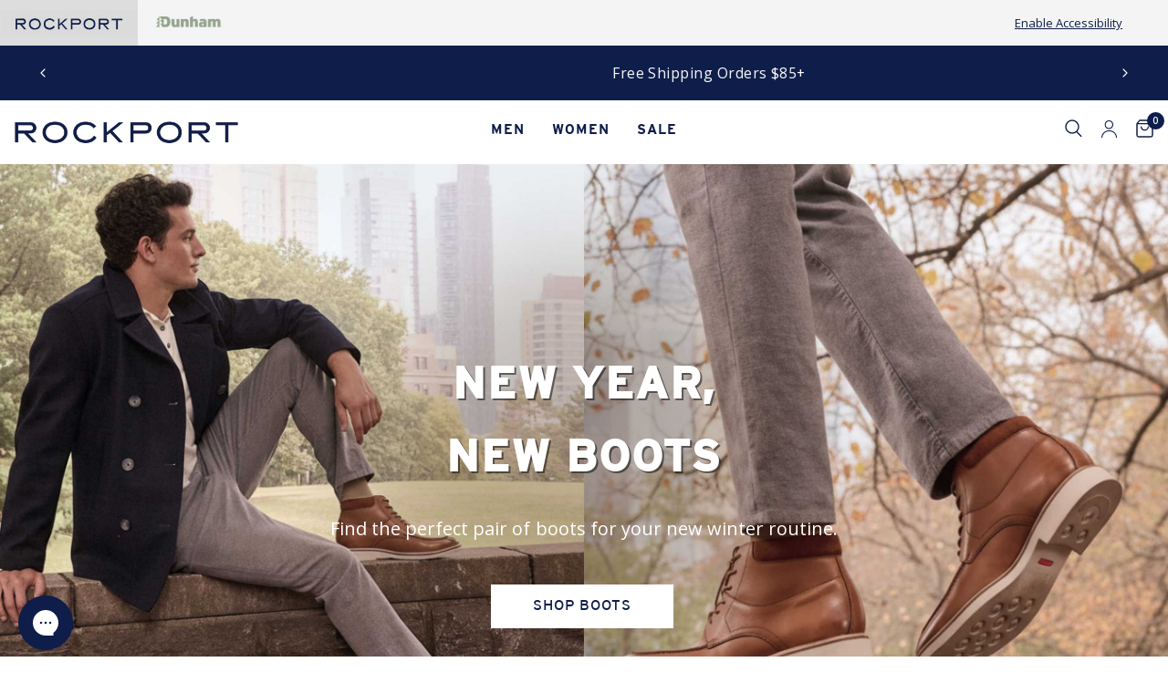

--- FILE ---
content_type: text/html; charset=utf-8
request_url: https://www.rockport.ca/collections/created-desc-size-12c
body_size: 40089
content:
<!doctype html>
<html class="no-js supports-no-cookies" lang="en">
  <head>
    


    <script>
      window.dataLayer = window.dataLayer || [];

      function gtag() {
          dataLayer.push(arguments);

      }

      gtag("consent", "default", {
          ad_storage: "denied",
          ad_user_data: "denied",
          ad_personalization: "denied",
          analytics_storage: "denied",
          functionality_storage: "denied",
          personalization_storage: "denied",
          security_storage: "granted",
          wait_for_update: 2000,
      });

      gtag("set", "ads_data_redaction", true);
      gtag("set", "url_passthrough", true);
    </script>
    <!-- Google Tag Manager -->
    <script>
      (function(w,d,s,l,i){w[l]=w[l]||[];w[l].push({'gtm.start':
      new Date().getTime(),event:'gtm.js'});var f=d.getElementsByTagName(s)[0],
      j=d.createElement(s),dl=l!='dataLayer'?'&l='+l:'';j.async=true;j.src=
      'https://www.googletagmanager.com/gtm.js?id='+i+dl;f.parentNode.insertBefore(j,f);
      })(window,document,'script','dataLayer','GTM-KB952Q8');
    </script>
    <!-- End Google Tag Manager -->

    <!-- Start cookieyes banner -->
    <script id="cookieyes" type="text/javascript" src="https://cdn-cookieyes.com/common/shopify.js"></script>
    <script
      id="cookieyes"
      type="text/javascript"
      src="https://cdn-cookieyes.com/client_data/24a4d57d4eb5325fe2f19b2a/script.js"
    ></script>
    <!-- End cookieyes banner -->

    <!-- Facebook Pixel Code -->
    <script>
      !function(f,b,e,v,n,t,s)
      {if(f.fbq)return;n=f.fbq=function(){n.callMethod?
      n.callMethod.apply(n,arguments):n.queue.push(arguments)};
      if(!f._fbq)f._fbq=n;n.push=n;n.loaded=!0;n.version='2.0';
      n.queue=[];t=b.createElement(e);t.async=!0;
      t.src=v;s=b.getElementsByTagName(e)[0];
      s.parentNode.insertBefore(t,s)}(window, document,'script',
      'https://connect.facebook.net/en_US/fbevents.js');
      fbq('init', '{341854797488140}');
      fbq('track', 'PageView');
    </script>

    <noscript>
      <img
        height="1"
        width="1"
        style="display:none"
        src="https://www.facebook.com/tr?id={341854797488140}&ev=PageView&noscript=1"
      >
    </noscript>
    <!-- End Facebook Pixel Code -->

    <meta charset="utf-8">
    <meta http-equiv="X-UA-Compatible" content="IE=edge">
    <meta name="viewport" content="width=device-width,initial-scale=1">
    <meta name="theme-color" content="#0e1d49">

    
    
    
      <link
        rel="canonical"
        href="https://www.rockport.ca/collections/size-12c"
      >
    

    

    <link rel="stylesheet" href="https://use.typekit.net/mpx4zis.css">

    
    
    

    


















    <link rel="shortcut icon" href="//www.rockport.ca/cdn/shop/files/rockport-favicon_32x32.png?v=1613514011" type="image/png"><title>12C - New Arrivals
&ndash; Rockport Canada</title>
      <script>
              let id = setInterval(function() {
            let modals = document.querySelectorAll('div.mc-modal, div.mc-modal-bg');
            if (modals.length > 0) {
                modals.forEach(function(element) {
                    element.remove();
                });
                clearInterval(id);
            }
        }, 10);
      </script>
    
    

<meta property="og:site_name" content="Rockport Canada">
<meta property="og:url" content="https://www.rockport.ca/collections/created-desc-size-12c">
<meta property="og:title" content="12C - New Arrivals">
<meta property="og:type" content="product.group">
<meta property="og:description" content="Visit the official Rockport Canada Online Store to view our collection of comfortable dress shoes, boots, flats, high heels, walking shoes, and more. Rockport">

<meta name="twitter:site" content="@Rockport">
<meta name="twitter:card" content="summary_large_image">
<meta name="twitter:title" content="12C - New Arrivals">
<meta name="twitter:description" content="Visit the official Rockport Canada Online Store to view our collection of comfortable dress shoes, boots, flats, high heels, walking shoes, and more. Rockport">

    
<link type="text/css" href="//www.rockport.ca/cdn/shop/t/14/assets/layout.theme.css?v=16767133811705474251762897425" rel="stylesheet"><link type="text/css" href="//www.rockport.ca/cdn/shop/t/14/assets/layout.theme.styleLiquid.scss.css?v=56909602116550924871762897425" rel="stylesheet">
    <style>
  
  
  

  :root {
    --color-accent: #0e1d49;
    --color-body-text: #333333;
    --color-main-background: #fff;
    --color-border: #b3b3b3;

    --color-rockport: #0e1d49;
        --color-rockport-secondary: #333333;--color-aravon: #7a66aa;
        --color-aravon-secondary: #5b6770;--color-cobb hill: ;
        --color-cobb hill-secondary: ;--color-dunham: #335525;
        --color-dunham-secondary: #dc8633;--color-outlet: ;
        --color-outlet-secondary: ;--color-: ;
        --color--secondary: ;--color-: ;
        --color--secondary: ;


    

    --font-heading: Helvetica, Arial, sans-serif;
    --font-body: Helvetica, Arial, sans-serif;
    --font-body-weight: 400;
    --font-body-style: normal;
    --font-body-bold-weight: 700;

    --font-aravon-heading: , ;
    --font-aravon-body: , ;
    --font-aravon-body-weight: ;
    --font-aravon-body-style: ;
    --font-aravon-body-bold-weight: bold;

    --font-dunham-heading: , ;
    --font-dunham-body: , ;
    --font-dunham-body-weight: ;
    --font-dunham-body-style: ;
    --font-dunham-body-bold-weight: semibold;

    --font-main: 'interstate',Arial,Helvetica,Verdana, sans-serif;
    --font-main-heading: 'interstate',Arial,Helvetica,Verdana, sans-serif;
    --font-main-body: 'interstate',Arial,Helvetica,Verdana, sans-serif;
  }
</style>


    <script src="//www.rockport.ca/cdn/shop/t/14/assets/js-helpers.js?v=7631641606201924361762897425" type="text/javascript"></script>

    <script src="//www.rockport.ca/cdn/shop/t/14/assets/image-map-resizer.min.js?v=113060344306508812441762897425" type="text/javascript"></script>

    
      <script src="//www.rockport.ca/cdn/shop/t/14/assets/ajaxify-collection.js?v=86457232465457759791762897425" type="text/javascript"></script>
      <script src="//www.rockport.ca/cdn/shop/t/14/assets/collection--get-variations.js?v=8057170150571036581762897425" type="text/javascript"></script>
    

    <script>
      document.documentElement.className = document.documentElement.className.replace('no-js', '');

      window.theme = {
        ...window.theme,
        strings: {
          addToCart: "Add to Cart",
          soldOut: "Sold Out",
          unavailable: "Unavailable"
        },
        moneyFormat: "${{amount}}"
      };

      
    </script>

    <script src="https://ajax.googleapis.com/ajax/libs/jquery/3.2.1/jquery.min.js"></script>
    <link rel="stylesheet" type="text/css" href="//cdn.jsdelivr.net/npm/slick-carousel@1.8.1/slick/slick.css">
    <script type="text/javascript" src="//cdn.jsdelivr.net/gh/kenwheeler/slick@1.8.1/slick/slick.min.js"></script>
    <script src="https://kit.fontawesome.com/760cbb453e.js" crossorigin="anonymous"></script>
    <script src="//www.rockport.ca/cdn/shop/t/14/assets/custom.js?v=94893580551992488711762897425" type="text/javascript"></script>
    
<script type="text/javascript" src="//www.rockport.ca/cdn/shop/t/14/assets/vendors@layout.theme.js?v=36611166032120197111762897425" defer="defer"></script><script type="text/javascript" src="//www.rockport.ca/cdn/shop/t/14/assets/layout.theme.js?v=70136033016908351751762897425" defer="defer"></script><link rel="prefetch" href="//www.rockport.ca/cdn/shop/t/14/assets/vendors@template.gift_card.js?v=130490062330974210301762897425" as="script"><link rel="prefetch" href="//www.rockport.ca/cdn/shop/t/14/assets/template.gift_card.js?v=166165965161323416671762897425" as="script"><link rel="prefetch" href="//www.rockport.ca/cdn/shop/t/14/assets/vendors@template.index@template.product.js?v=136645032666222761431762897425" as="script"><link rel="prefetch" href="//www.rockport.ca/cdn/shop/t/14/assets/template.index.js?v=61246844250316649531762897425" as="script"><link rel="prefetch" href="//www.rockport.ca/cdn/shop/t/14/assets/template.product.js?v=102716493669018804401762897425" as="script"><link rel="prefetch" href="//www.rockport.ca/cdn/shop/t/14/assets/template.addresses.js?v=70489755062327309471762897425" as="script"><link rel="prefetch" href="//www.rockport.ca/cdn/shop/t/14/assets/template.login.js?v=153018195875206369581762897425" as="script">

    <script src="//www.rockport.ca/cdn/shop/t/14/assets/modal.js?v=106198932262225512351762897425" type="text/javascript"></script>
    <link href="//www.rockport.ca/cdn/shop/t/14/assets/modal.css?v=33250934902699586561762897425" rel="stylesheet" type="text/css" media="all" />

    <script>window.performance && window.performance.mark && window.performance.mark('shopify.content_for_header.start');</script><meta name="google-site-verification" content="7nZvY6jbptmuSVSNbbjGrF2cfvUQfMCrnymLqk8ZSDE">
<meta name="facebook-domain-verification" content="y0dxrl1d5odbqfb8nnjwkshxqrvmjq">
<meta name="facebook-domain-verification" content="x82qpa24oyt0oq2kb31jil1copuvf2">
<meta id="shopify-digital-wallet" name="shopify-digital-wallet" content="/8716156985/digital_wallets/dialog">
<meta name="shopify-checkout-api-token" content="c02ddfddd8773748e7438efdcc9e96b0">
<meta id="in-context-paypal-metadata" data-shop-id="8716156985" data-venmo-supported="false" data-environment="production" data-locale="en_US" data-paypal-v4="true" data-currency="CAD">
<link rel="alternate" type="application/atom+xml" title="Feed" href="/collections/created-desc-size-12c.atom" />
<link rel="alternate" hreflang="x-default" href="https://www.rockport.ca/collections/created-desc-size-12c">
<link rel="alternate" hreflang="en" href="https://www.rockport.ca/collections/created-desc-size-12c">
<link rel="alternate" hreflang="fr" href="https://www.rockport.ca/fr/collections/created-desc-size-12c">
<link rel="alternate" type="application/json+oembed" href="https://www.rockport.ca/collections/created-desc-size-12c.oembed">
<script async="async" src="/checkouts/internal/preloads.js?locale=en-CA"></script>
<link rel="preconnect" href="https://shop.app" crossorigin="anonymous">
<script async="async" src="https://shop.app/checkouts/internal/preloads.js?locale=en-CA&shop_id=8716156985" crossorigin="anonymous"></script>
<script id="apple-pay-shop-capabilities" type="application/json">{"shopId":8716156985,"countryCode":"CA","currencyCode":"CAD","merchantCapabilities":["supports3DS"],"merchantId":"gid:\/\/shopify\/Shop\/8716156985","merchantName":"Rockport Canada","requiredBillingContactFields":["postalAddress","email","phone"],"requiredShippingContactFields":["postalAddress","email","phone"],"shippingType":"shipping","supportedNetworks":["visa","masterCard","amex","discover","interac","jcb"],"total":{"type":"pending","label":"Rockport Canada","amount":"1.00"},"shopifyPaymentsEnabled":true,"supportsSubscriptions":true}</script>
<script id="shopify-features" type="application/json">{"accessToken":"c02ddfddd8773748e7438efdcc9e96b0","betas":["rich-media-storefront-analytics"],"domain":"www.rockport.ca","predictiveSearch":true,"shopId":8716156985,"locale":"en"}</script>
<script>var Shopify = Shopify || {};
Shopify.shop = "trend-amazon.myshopify.com";
Shopify.locale = "en";
Shopify.currency = {"active":"CAD","rate":"1.0"};
Shopify.country = "CA";
Shopify.theme = {"name":"[DEV] Rockport 2.0 -- Final Sale","id":152398889187,"schema_name":"Starter theme","schema_version":"1.0.0","theme_store_id":null,"role":"main"};
Shopify.theme.handle = "null";
Shopify.theme.style = {"id":null,"handle":null};
Shopify.cdnHost = "www.rockport.ca/cdn";
Shopify.routes = Shopify.routes || {};
Shopify.routes.root = "/";</script>
<script type="module">!function(o){(o.Shopify=o.Shopify||{}).modules=!0}(window);</script>
<script>!function(o){function n(){var o=[];function n(){o.push(Array.prototype.slice.apply(arguments))}return n.q=o,n}var t=o.Shopify=o.Shopify||{};t.loadFeatures=n(),t.autoloadFeatures=n()}(window);</script>
<script>
  window.ShopifyPay = window.ShopifyPay || {};
  window.ShopifyPay.apiHost = "shop.app\/pay";
  window.ShopifyPay.redirectState = null;
</script>
<script id="shop-js-analytics" type="application/json">{"pageType":"collection"}</script>
<script defer="defer" async type="module" src="//www.rockport.ca/cdn/shopifycloud/shop-js/modules/v2/client.init-shop-cart-sync_BT-GjEfc.en.esm.js"></script>
<script defer="defer" async type="module" src="//www.rockport.ca/cdn/shopifycloud/shop-js/modules/v2/chunk.common_D58fp_Oc.esm.js"></script>
<script defer="defer" async type="module" src="//www.rockport.ca/cdn/shopifycloud/shop-js/modules/v2/chunk.modal_xMitdFEc.esm.js"></script>
<script type="module">
  await import("//www.rockport.ca/cdn/shopifycloud/shop-js/modules/v2/client.init-shop-cart-sync_BT-GjEfc.en.esm.js");
await import("//www.rockport.ca/cdn/shopifycloud/shop-js/modules/v2/chunk.common_D58fp_Oc.esm.js");
await import("//www.rockport.ca/cdn/shopifycloud/shop-js/modules/v2/chunk.modal_xMitdFEc.esm.js");

  window.Shopify.SignInWithShop?.initShopCartSync?.({"fedCMEnabled":true,"windoidEnabled":true});

</script>
<script>
  window.Shopify = window.Shopify || {};
  if (!window.Shopify.featureAssets) window.Shopify.featureAssets = {};
  window.Shopify.featureAssets['shop-js'] = {"shop-cart-sync":["modules/v2/client.shop-cart-sync_DZOKe7Ll.en.esm.js","modules/v2/chunk.common_D58fp_Oc.esm.js","modules/v2/chunk.modal_xMitdFEc.esm.js"],"init-fed-cm":["modules/v2/client.init-fed-cm_B6oLuCjv.en.esm.js","modules/v2/chunk.common_D58fp_Oc.esm.js","modules/v2/chunk.modal_xMitdFEc.esm.js"],"shop-cash-offers":["modules/v2/client.shop-cash-offers_D2sdYoxE.en.esm.js","modules/v2/chunk.common_D58fp_Oc.esm.js","modules/v2/chunk.modal_xMitdFEc.esm.js"],"shop-login-button":["modules/v2/client.shop-login-button_QeVjl5Y3.en.esm.js","modules/v2/chunk.common_D58fp_Oc.esm.js","modules/v2/chunk.modal_xMitdFEc.esm.js"],"pay-button":["modules/v2/client.pay-button_DXTOsIq6.en.esm.js","modules/v2/chunk.common_D58fp_Oc.esm.js","modules/v2/chunk.modal_xMitdFEc.esm.js"],"shop-button":["modules/v2/client.shop-button_DQZHx9pm.en.esm.js","modules/v2/chunk.common_D58fp_Oc.esm.js","modules/v2/chunk.modal_xMitdFEc.esm.js"],"avatar":["modules/v2/client.avatar_BTnouDA3.en.esm.js"],"init-windoid":["modules/v2/client.init-windoid_CR1B-cfM.en.esm.js","modules/v2/chunk.common_D58fp_Oc.esm.js","modules/v2/chunk.modal_xMitdFEc.esm.js"],"init-shop-for-new-customer-accounts":["modules/v2/client.init-shop-for-new-customer-accounts_C_vY_xzh.en.esm.js","modules/v2/client.shop-login-button_QeVjl5Y3.en.esm.js","modules/v2/chunk.common_D58fp_Oc.esm.js","modules/v2/chunk.modal_xMitdFEc.esm.js"],"init-shop-email-lookup-coordinator":["modules/v2/client.init-shop-email-lookup-coordinator_BI7n9ZSv.en.esm.js","modules/v2/chunk.common_D58fp_Oc.esm.js","modules/v2/chunk.modal_xMitdFEc.esm.js"],"init-shop-cart-sync":["modules/v2/client.init-shop-cart-sync_BT-GjEfc.en.esm.js","modules/v2/chunk.common_D58fp_Oc.esm.js","modules/v2/chunk.modal_xMitdFEc.esm.js"],"shop-toast-manager":["modules/v2/client.shop-toast-manager_DiYdP3xc.en.esm.js","modules/v2/chunk.common_D58fp_Oc.esm.js","modules/v2/chunk.modal_xMitdFEc.esm.js"],"init-customer-accounts":["modules/v2/client.init-customer-accounts_D9ZNqS-Q.en.esm.js","modules/v2/client.shop-login-button_QeVjl5Y3.en.esm.js","modules/v2/chunk.common_D58fp_Oc.esm.js","modules/v2/chunk.modal_xMitdFEc.esm.js"],"init-customer-accounts-sign-up":["modules/v2/client.init-customer-accounts-sign-up_iGw4briv.en.esm.js","modules/v2/client.shop-login-button_QeVjl5Y3.en.esm.js","modules/v2/chunk.common_D58fp_Oc.esm.js","modules/v2/chunk.modal_xMitdFEc.esm.js"],"shop-follow-button":["modules/v2/client.shop-follow-button_CqMgW2wH.en.esm.js","modules/v2/chunk.common_D58fp_Oc.esm.js","modules/v2/chunk.modal_xMitdFEc.esm.js"],"checkout-modal":["modules/v2/client.checkout-modal_xHeaAweL.en.esm.js","modules/v2/chunk.common_D58fp_Oc.esm.js","modules/v2/chunk.modal_xMitdFEc.esm.js"],"shop-login":["modules/v2/client.shop-login_D91U-Q7h.en.esm.js","modules/v2/chunk.common_D58fp_Oc.esm.js","modules/v2/chunk.modal_xMitdFEc.esm.js"],"lead-capture":["modules/v2/client.lead-capture_BJmE1dJe.en.esm.js","modules/v2/chunk.common_D58fp_Oc.esm.js","modules/v2/chunk.modal_xMitdFEc.esm.js"],"payment-terms":["modules/v2/client.payment-terms_Ci9AEqFq.en.esm.js","modules/v2/chunk.common_D58fp_Oc.esm.js","modules/v2/chunk.modal_xMitdFEc.esm.js"]};
</script>
<script>(function() {
  var isLoaded = false;
  function asyncLoad() {
    if (isLoaded) return;
    isLoaded = true;
    var urls = ["https:\/\/chimpstatic.com\/mcjs-connected\/js\/users\/d6f1ac4b0826537e4c45b0494\/592b00518a65e91b9410c19da.js?shop=trend-amazon.myshopify.com","https:\/\/config.gorgias.chat\/bundle-loader\/01JBYTX6KEF239YR3MP7Q9Q0E0?source=shopify1click\u0026shop=trend-amazon.myshopify.com","https:\/\/s3.eu-west-1.amazonaws.com\/production-klarna-il-shopify-osm\/0b7fe7c4a98ef8166eeafee767bc667686567a25\/trend-amazon.myshopify.com-1763558513075.js?shop=trend-amazon.myshopify.com","https:\/\/cdn.9gtb.com\/loader.js?g_cvt_id=1b7eba44-7048-4d00-991a-98e91a2ae2bf\u0026shop=trend-amazon.myshopify.com"];
    for (var i = 0; i < urls.length; i++) {
      var s = document.createElement('script');
      s.type = 'text/javascript';
      s.async = true;
      s.src = urls[i];
      var x = document.getElementsByTagName('script')[0];
      x.parentNode.insertBefore(s, x);
    }
  };
  if(window.attachEvent) {
    window.attachEvent('onload', asyncLoad);
  } else {
    window.addEventListener('load', asyncLoad, false);
  }
})();</script>
<script id="__st">var __st={"a":8716156985,"offset":-18000,"reqid":"a1e71f2b-15c3-4960-a659-780aee7caaff-1769105175","pageurl":"www.rockport.ca\/collections\/created-desc-size-12c","u":"d59271c77520","p":"collection","rtyp":"collection","rid":197707825307};</script>
<script>window.ShopifyPaypalV4VisibilityTracking = true;</script>
<script id="captcha-bootstrap">!function(){'use strict';const t='contact',e='account',n='new_comment',o=[[t,t],['blogs',n],['comments',n],[t,'customer']],c=[[e,'customer_login'],[e,'guest_login'],[e,'recover_customer_password'],[e,'create_customer']],r=t=>t.map((([t,e])=>`form[action*='/${t}']:not([data-nocaptcha='true']) input[name='form_type'][value='${e}']`)).join(','),a=t=>()=>t?[...document.querySelectorAll(t)].map((t=>t.form)):[];function s(){const t=[...o],e=r(t);return a(e)}const i='password',u='form_key',d=['recaptcha-v3-token','g-recaptcha-response','h-captcha-response',i],f=()=>{try{return window.sessionStorage}catch{return}},m='__shopify_v',_=t=>t.elements[u];function p(t,e,n=!1){try{const o=window.sessionStorage,c=JSON.parse(o.getItem(e)),{data:r}=function(t){const{data:e,action:n}=t;return t[m]||n?{data:e,action:n}:{data:t,action:n}}(c);for(const[e,n]of Object.entries(r))t.elements[e]&&(t.elements[e].value=n);n&&o.removeItem(e)}catch(o){console.error('form repopulation failed',{error:o})}}const l='form_type',E='cptcha';function T(t){t.dataset[E]=!0}const w=window,h=w.document,L='Shopify',v='ce_forms',y='captcha';let A=!1;((t,e)=>{const n=(g='f06e6c50-85a8-45c8-87d0-21a2b65856fe',I='https://cdn.shopify.com/shopifycloud/storefront-forms-hcaptcha/ce_storefront_forms_captcha_hcaptcha.v1.5.2.iife.js',D={infoText:'Protected by hCaptcha',privacyText:'Privacy',termsText:'Terms'},(t,e,n)=>{const o=w[L][v],c=o.bindForm;if(c)return c(t,g,e,D).then(n);var r;o.q.push([[t,g,e,D],n]),r=I,A||(h.body.append(Object.assign(h.createElement('script'),{id:'captcha-provider',async:!0,src:r})),A=!0)});var g,I,D;w[L]=w[L]||{},w[L][v]=w[L][v]||{},w[L][v].q=[],w[L][y]=w[L][y]||{},w[L][y].protect=function(t,e){n(t,void 0,e),T(t)},Object.freeze(w[L][y]),function(t,e,n,w,h,L){const[v,y,A,g]=function(t,e,n){const i=e?o:[],u=t?c:[],d=[...i,...u],f=r(d),m=r(i),_=r(d.filter((([t,e])=>n.includes(e))));return[a(f),a(m),a(_),s()]}(w,h,L),I=t=>{const e=t.target;return e instanceof HTMLFormElement?e:e&&e.form},D=t=>v().includes(t);t.addEventListener('submit',(t=>{const e=I(t);if(!e)return;const n=D(e)&&!e.dataset.hcaptchaBound&&!e.dataset.recaptchaBound,o=_(e),c=g().includes(e)&&(!o||!o.value);(n||c)&&t.preventDefault(),c&&!n&&(function(t){try{if(!f())return;!function(t){const e=f();if(!e)return;const n=_(t);if(!n)return;const o=n.value;o&&e.removeItem(o)}(t);const e=Array.from(Array(32),(()=>Math.random().toString(36)[2])).join('');!function(t,e){_(t)||t.append(Object.assign(document.createElement('input'),{type:'hidden',name:u})),t.elements[u].value=e}(t,e),function(t,e){const n=f();if(!n)return;const o=[...t.querySelectorAll(`input[type='${i}']`)].map((({name:t})=>t)),c=[...d,...o],r={};for(const[a,s]of new FormData(t).entries())c.includes(a)||(r[a]=s);n.setItem(e,JSON.stringify({[m]:1,action:t.action,data:r}))}(t,e)}catch(e){console.error('failed to persist form',e)}}(e),e.submit())}));const S=(t,e)=>{t&&!t.dataset[E]&&(n(t,e.some((e=>e===t))),T(t))};for(const o of['focusin','change'])t.addEventListener(o,(t=>{const e=I(t);D(e)&&S(e,y())}));const B=e.get('form_key'),M=e.get(l),P=B&&M;t.addEventListener('DOMContentLoaded',(()=>{const t=y();if(P)for(const e of t)e.elements[l].value===M&&p(e,B);[...new Set([...A(),...v().filter((t=>'true'===t.dataset.shopifyCaptcha))])].forEach((e=>S(e,t)))}))}(h,new URLSearchParams(w.location.search),n,t,e,['guest_login'])})(!0,!0)}();</script>
<script integrity="sha256-4kQ18oKyAcykRKYeNunJcIwy7WH5gtpwJnB7kiuLZ1E=" data-source-attribution="shopify.loadfeatures" defer="defer" src="//www.rockport.ca/cdn/shopifycloud/storefront/assets/storefront/load_feature-a0a9edcb.js" crossorigin="anonymous"></script>
<script crossorigin="anonymous" defer="defer" src="//www.rockport.ca/cdn/shopifycloud/storefront/assets/shopify_pay/storefront-65b4c6d7.js?v=20250812"></script>
<script data-source-attribution="shopify.dynamic_checkout.dynamic.init">var Shopify=Shopify||{};Shopify.PaymentButton=Shopify.PaymentButton||{isStorefrontPortableWallets:!0,init:function(){window.Shopify.PaymentButton.init=function(){};var t=document.createElement("script");t.src="https://www.rockport.ca/cdn/shopifycloud/portable-wallets/latest/portable-wallets.en.js",t.type="module",document.head.appendChild(t)}};
</script>
<script data-source-attribution="shopify.dynamic_checkout.buyer_consent">
  function portableWalletsHideBuyerConsent(e){var t=document.getElementById("shopify-buyer-consent"),n=document.getElementById("shopify-subscription-policy-button");t&&n&&(t.classList.add("hidden"),t.setAttribute("aria-hidden","true"),n.removeEventListener("click",e))}function portableWalletsShowBuyerConsent(e){var t=document.getElementById("shopify-buyer-consent"),n=document.getElementById("shopify-subscription-policy-button");t&&n&&(t.classList.remove("hidden"),t.removeAttribute("aria-hidden"),n.addEventListener("click",e))}window.Shopify?.PaymentButton&&(window.Shopify.PaymentButton.hideBuyerConsent=portableWalletsHideBuyerConsent,window.Shopify.PaymentButton.showBuyerConsent=portableWalletsShowBuyerConsent);
</script>
<script data-source-attribution="shopify.dynamic_checkout.cart.bootstrap">document.addEventListener("DOMContentLoaded",(function(){function t(){return document.querySelector("shopify-accelerated-checkout-cart, shopify-accelerated-checkout")}if(t())Shopify.PaymentButton.init();else{new MutationObserver((function(e,n){t()&&(Shopify.PaymentButton.init(),n.disconnect())})).observe(document.body,{childList:!0,subtree:!0})}}));
</script>
<link id="shopify-accelerated-checkout-styles" rel="stylesheet" media="screen" href="https://www.rockport.ca/cdn/shopifycloud/portable-wallets/latest/accelerated-checkout-backwards-compat.css" crossorigin="anonymous">
<style id="shopify-accelerated-checkout-cart">
        #shopify-buyer-consent {
  margin-top: 1em;
  display: inline-block;
  width: 100%;
}

#shopify-buyer-consent.hidden {
  display: none;
}

#shopify-subscription-policy-button {
  background: none;
  border: none;
  padding: 0;
  text-decoration: underline;
  font-size: inherit;
  cursor: pointer;
}

#shopify-subscription-policy-button::before {
  box-shadow: none;
}

      </style>

<script>window.performance && window.performance.mark && window.performance.mark('shopify.content_for_header.end');</script>

    <script src="https://conditional-redirect.spicegems.com/js/scripttags/trend-amazon/static/country-redirect.js?shop=trend-amazon" type="text/javascript"></script>
    <script src="https://storm.spicegems.org/0/js/scripttags/trend-amazon/country_redirect_2762cd7d5a689a6a591dcb513f2d4c16.min.js?v=52&amp;shop=trend-amazon.myshopify.com" type="text/javascript"></script>
    
<script>window.__pagefly_analytics_settings__ = {"acceptTracking":false};</script>
    <link href="//www.rockport.ca/cdn/shop/t/14/assets/theme.scss.css?v=59906040709186609491762897718" rel="stylesheet" type="text/css" media="all" />
    <link href="//www.rockport.ca/cdn/shop/t/14/assets/slick.css?v=98340474046176884051762897425" rel="stylesheet" type="text/css" media="all" />
    <link href="//www.rockport.ca/cdn/shop/t/14/assets/slick-theme.css?v=25423489078045457301762897425" rel="stylesheet" type="text/css" media="all" />
    <link href="//www.rockport.ca/cdn/shop/t/14/assets/icofont.css?v=94444556242192236161762897425" rel="stylesheet" type="text/css" media="all" />

    <link href="//www.rockport.ca/cdn/shop/t/14/assets/brand-css.css?v=46003582780504291191762897425" rel="stylesheet" type="text/css" media="all" />
  <!-- BEGIN app block: shopify://apps/hulk-form-builder/blocks/app-embed/b6b8dd14-356b-4725-a4ed-77232212b3c3 --><!-- BEGIN app snippet: hulkapps-formbuilder-theme-ext --><script type="text/javascript">
  
  if (typeof window.formbuilder_customer != "object") {
        window.formbuilder_customer = {}
  }

  window.hulkFormBuilder = {
    form_data: {},
    shop_data: {"shop_XySHpFhrHiYfO9QUlJ1JVA":{"shop_uuid":"XySHpFhrHiYfO9QUlJ1JVA","shop_timezone":"America\/New_York","shop_id":129332,"shop_is_after_submit_enabled":false,"shop_shopify_plan":"Shopify","shop_shopify_domain":"trend-amazon.myshopify.com","shop_created_at":"2025-02-19T13:44:34.188-06:00","is_skip_metafield":false,"shop_deleted":false,"shop_disabled":false}},
    settings_data: {"shop_settings":{"shop_customise_msgs":[],"default_customise_msgs":{"is_required":"is required","thank_you":"Thank you! The form was submitted successfully.","processing":"Processing...","valid_data":"Please provide valid data","valid_email":"Provide valid email format","valid_tags":"HTML Tags are not allowed","valid_phone":"Provide valid phone number","valid_captcha":"Please provide valid captcha response","valid_url":"Provide valid URL","only_number_alloud":"Provide valid number in","number_less":"must be less than","number_more":"must be more than","image_must_less":"Image must be less than 20MB","image_number":"Images allowed","image_extension":"Invalid extension! Please provide image file","error_image_upload":"Error in image upload. Please try again.","error_file_upload":"Error in file upload. Please try again.","your_response":"Your response","error_form_submit":"Error occur.Please try again after sometime.","email_submitted":"Form with this email is already submitted","invalid_email_by_zerobounce":"The email address you entered appears to be invalid. Please check it and try again.","download_file":"Download file","card_details_invalid":"Your card details are invalid","card_details":"Card details","please_enter_card_details":"Please enter card details","card_number":"Card number","exp_mm":"Exp MM","exp_yy":"Exp YY","crd_cvc":"CVV","payment_value":"Payment amount","please_enter_payment_amount":"Please enter payment amount","address1":"Address line 1","address2":"Address line 2","city":"City","province":"Province","zipcode":"Zip code","country":"Country","blocked_domain":"This form does not accept addresses from","file_must_less":"File must be less than 20MB","file_extension":"Invalid extension! Please provide file","only_file_number_alloud":"files allowed","previous":"Previous","next":"Next","must_have_a_input":"Please enter at least one field.","please_enter_required_data":"Please enter required data","atleast_one_special_char":"Include at least one special character","atleast_one_lowercase_char":"Include at least one lowercase character","atleast_one_uppercase_char":"Include at least one uppercase character","atleast_one_number":"Include at least one number","must_have_8_chars":"Must have 8 characters long","be_between_8_and_12_chars":"Be between 8 and 12 characters long","please_select":"Please Select","phone_submitted":"Form with this phone number is already submitted","user_res_parse_error":"Error while submitting the form","valid_same_values":"values must be same","product_choice_clear_selection":"Clear Selection","picture_choice_clear_selection":"Clear Selection","remove_all_for_file_image_upload":"Remove All","invalid_file_type_for_image_upload":"You can't upload files of this type.","invalid_file_type_for_signature_upload":"You can't upload files of this type.","max_files_exceeded_for_file_upload":"You can not upload any more files.","max_files_exceeded_for_image_upload":"You can not upload any more files.","file_already_exist":"File already uploaded","max_limit_exceed":"You have added the maximum number of text fields.","cancel_upload_for_file_upload":"Cancel upload","cancel_upload_for_image_upload":"Cancel upload","cancel_upload_for_signature_upload":"Cancel upload"},"shop_blocked_domains":[]}},
    features_data: {"shop_plan_features":{"shop_plan_features":["unlimited-forms","full-design-customization","export-form-submissions","multiple-recipients-for-form-submissions","multiple-admin-notifications","enable-captcha","unlimited-file-uploads","save-submitted-form-data","set-auto-response-message","conditional-logic","form-banner","save-as-draft-facility","include-user-response-in-admin-email","disable-form-submission","file-upload"]}},
    shop: null,
    shop_id: null,
    plan_features: null,
    validateDoubleQuotes: false,
    assets: {
      extraFunctions: "https://cdn.shopify.com/extensions/019bb5ee-ec40-7527-955d-c1b8751eb060/form-builder-by-hulkapps-50/assets/extra-functions.js",
      extraStyles: "https://cdn.shopify.com/extensions/019bb5ee-ec40-7527-955d-c1b8751eb060/form-builder-by-hulkapps-50/assets/extra-styles.css",
      bootstrapStyles: "https://cdn.shopify.com/extensions/019bb5ee-ec40-7527-955d-c1b8751eb060/form-builder-by-hulkapps-50/assets/theme-app-extension-bootstrap.css"
    },
    translations: {
      htmlTagNotAllowed: "HTML Tags are not allowed",
      sqlQueryNotAllowed: "SQL Queries are not allowed",
      doubleQuoteNotAllowed: "Double quotes are not allowed",
      vorwerkHttpWwwNotAllowed: "The words \u0026#39;http\u0026#39; and \u0026#39;www\u0026#39; are not allowed. Please remove them and try again.",
      maxTextFieldsReached: "You have added the maximum number of text fields.",
      avoidNegativeWords: "Avoid negative words: Don\u0026#39;t use negative words in your contact message.",
      customDesignOnly: "This form is for custom designs requests. For general inquiries please contact our team at info@stagheaddesigns.com",
      zerobounceApiErrorMsg: "We couldn\u0026#39;t verify your email due to a technical issue. Please try again later.",
    }

  }

  

  window.FbThemeAppExtSettingsHash = {}
  
</script><!-- END app snippet --><!-- END app block --><!-- BEGIN app block: shopify://apps/judge-me-reviews/blocks/judgeme_core/61ccd3b1-a9f2-4160-9fe9-4fec8413e5d8 --><!-- Start of Judge.me Core -->






<link rel="dns-prefetch" href="https://cdnwidget.judge.me">
<link rel="dns-prefetch" href="https://cdn.judge.me">
<link rel="dns-prefetch" href="https://cdn1.judge.me">
<link rel="dns-prefetch" href="https://api.judge.me">

<script data-cfasync='false' class='jdgm-settings-script'>window.jdgmSettings={"pagination":5,"disable_web_reviews":false,"badge_no_review_text":"No reviews","badge_n_reviews_text":"{{ n }} review/reviews","badge_star_color":"#C84D13","hide_badge_preview_if_no_reviews":false,"badge_hide_text":false,"enforce_center_preview_badge":false,"widget_title":"Customer Reviews","widget_open_form_text":"Write a review","widget_close_form_text":"Cancel review","widget_refresh_page_text":"Refresh page","widget_summary_text":"Based on {{ number_of_reviews }} review/reviews","widget_no_review_text":"Be the first to write a review","widget_name_field_text":"Display name","widget_verified_name_field_text":"Verified Name (public)","widget_name_placeholder_text":"Display name","widget_required_field_error_text":"This field is required.","widget_email_field_text":"Email address","widget_verified_email_field_text":"Verified Email (private, can not be edited)","widget_email_placeholder_text":"Your email address","widget_email_field_error_text":"Please enter a valid email address.","widget_rating_field_text":"Rating","widget_review_title_field_text":"Review Title","widget_review_title_placeholder_text":"Give your review a title","widget_review_body_field_text":"Review content","widget_review_body_placeholder_text":"Start writing here...","widget_pictures_field_text":"Picture/Video (optional)","widget_submit_review_text":"Submit Review","widget_submit_verified_review_text":"Submit Verified Review","widget_submit_success_msg_with_auto_publish":"Thank you! Please refresh the page in a few moments to see your review. You can remove or edit your review by logging into \u003ca href='https://judge.me/login' target='_blank' rel='nofollow noopener'\u003eJudge.me\u003c/a\u003e","widget_submit_success_msg_no_auto_publish":"Thank you! Your review will be published as soon as it is approved by the shop admin. You can remove or edit your review by logging into \u003ca href='https://judge.me/login' target='_blank' rel='nofollow noopener'\u003eJudge.me\u003c/a\u003e","widget_show_default_reviews_out_of_total_text":"Showing {{ n_reviews_shown }} out of {{ n_reviews }} reviews.","widget_show_all_link_text":"Show all","widget_show_less_link_text":"Show less","widget_author_said_text":"{{ reviewer_name }} said:","widget_days_text":"{{ n }} days ago","widget_weeks_text":"{{ n }} week/weeks ago","widget_months_text":"{{ n }} month/months ago","widget_years_text":"{{ n }} year/years ago","widget_yesterday_text":"Yesterday","widget_today_text":"Today","widget_replied_text":"\u003e\u003e {{ shop_name }} replied:","widget_read_more_text":"Read more","widget_reviewer_name_as_initial":"","widget_rating_filter_color":"#fbcd0a","widget_rating_filter_see_all_text":"See all reviews","widget_sorting_most_recent_text":"Most Recent","widget_sorting_highest_rating_text":"Highest Rating","widget_sorting_lowest_rating_text":"Lowest Rating","widget_sorting_with_pictures_text":"Only Pictures","widget_sorting_most_helpful_text":"Most Helpful","widget_open_question_form_text":"Ask a question","widget_reviews_subtab_text":"Reviews","widget_questions_subtab_text":"Questions","widget_question_label_text":"Question","widget_answer_label_text":"Answer","widget_question_placeholder_text":"Write your question here","widget_submit_question_text":"Submit Question","widget_question_submit_success_text":"Thank you for your question! We will notify you once it gets answered.","widget_star_color":"#C84D13","verified_badge_text":"Verified","verified_badge_bg_color":"","verified_badge_text_color":"","verified_badge_placement":"left-of-reviewer-name","widget_review_max_height":"","widget_hide_border":false,"widget_social_share":false,"widget_thumb":false,"widget_review_location_show":false,"widget_location_format":"","all_reviews_include_out_of_store_products":true,"all_reviews_out_of_store_text":"(out of store)","all_reviews_pagination":100,"all_reviews_product_name_prefix_text":"about","enable_review_pictures":false,"enable_question_anwser":false,"widget_theme":"default","review_date_format":"mm/dd/yyyy","default_sort_method":"most-recent","widget_product_reviews_subtab_text":"Product Reviews","widget_shop_reviews_subtab_text":"Shop Reviews","widget_other_products_reviews_text":"Reviews for other products","widget_store_reviews_subtab_text":"Store reviews","widget_no_store_reviews_text":"This store hasn't received any reviews yet","widget_web_restriction_product_reviews_text":"This product hasn't received any reviews yet","widget_no_items_text":"No items found","widget_show_more_text":"Show more","widget_write_a_store_review_text":"Write a Store Review","widget_other_languages_heading":"Reviews in Other Languages","widget_translate_review_text":"Translate review to {{ language }}","widget_translating_review_text":"Translating...","widget_show_original_translation_text":"Show original ({{ language }})","widget_translate_review_failed_text":"Review couldn't be translated.","widget_translate_review_retry_text":"Retry","widget_translate_review_try_again_later_text":"Try again later","show_product_url_for_grouped_product":false,"widget_sorting_pictures_first_text":"Pictures First","show_pictures_on_all_rev_page_mobile":false,"show_pictures_on_all_rev_page_desktop":false,"floating_tab_hide_mobile_install_preference":false,"floating_tab_button_name":"★ Reviews","floating_tab_title":"Let customers speak for us","floating_tab_button_color":"","floating_tab_button_background_color":"","floating_tab_url":"","floating_tab_url_enabled":false,"floating_tab_tab_style":"text","all_reviews_text_badge_text":"Customers rate us {{ shop.metafields.judgeme.all_reviews_rating | round: 1 }}/5 based on {{ shop.metafields.judgeme.all_reviews_count }} reviews.","all_reviews_text_badge_text_branded_style":"{{ shop.metafields.judgeme.all_reviews_rating | round: 1 }} out of 5 stars based on {{ shop.metafields.judgeme.all_reviews_count }} reviews","is_all_reviews_text_badge_a_link":false,"show_stars_for_all_reviews_text_badge":false,"all_reviews_text_badge_url":"","all_reviews_text_style":"branded","all_reviews_text_color_style":"judgeme_brand_color","all_reviews_text_color":"#108474","all_reviews_text_show_jm_brand":true,"featured_carousel_show_header":true,"featured_carousel_title":"Let customers speak for us","testimonials_carousel_title":"Customers are saying","videos_carousel_title":"Real customer stories","cards_carousel_title":"Customers are saying","featured_carousel_count_text":"from {{ n }} reviews","featured_carousel_add_link_to_all_reviews_page":false,"featured_carousel_url":"","featured_carousel_show_images":true,"featured_carousel_autoslide_interval":5,"featured_carousel_arrows_on_the_sides":false,"featured_carousel_height":250,"featured_carousel_width":80,"featured_carousel_image_size":0,"featured_carousel_image_height":250,"featured_carousel_arrow_color":"#eeeeee","verified_count_badge_style":"branded","verified_count_badge_orientation":"horizontal","verified_count_badge_color_style":"judgeme_brand_color","verified_count_badge_color":"#108474","is_verified_count_badge_a_link":false,"verified_count_badge_url":"","verified_count_badge_show_jm_brand":true,"widget_rating_preset_default":5,"widget_first_sub_tab":"product-reviews","widget_show_histogram":true,"widget_histogram_use_custom_color":false,"widget_pagination_use_custom_color":false,"widget_star_use_custom_color":false,"widget_verified_badge_use_custom_color":false,"widget_write_review_use_custom_color":false,"picture_reminder_submit_button":"Upload Pictures","enable_review_videos":false,"mute_video_by_default":false,"widget_sorting_videos_first_text":"Videos First","widget_review_pending_text":"Pending","featured_carousel_items_for_large_screen":3,"social_share_options_order":"Facebook,Twitter","remove_microdata_snippet":false,"disable_json_ld":false,"enable_json_ld_products":false,"preview_badge_show_question_text":false,"preview_badge_no_question_text":"No questions","preview_badge_n_question_text":"{{ number_of_questions }} question/questions","qa_badge_show_icon":false,"qa_badge_position":"same-row","remove_judgeme_branding":false,"widget_add_search_bar":false,"widget_search_bar_placeholder":"Search","widget_sorting_verified_only_text":"Verified only","featured_carousel_theme":"default","featured_carousel_show_rating":true,"featured_carousel_show_title":true,"featured_carousel_show_body":true,"featured_carousel_show_date":false,"featured_carousel_show_reviewer":true,"featured_carousel_show_product":false,"featured_carousel_header_background_color":"#108474","featured_carousel_header_text_color":"#ffffff","featured_carousel_name_product_separator":"reviewed","featured_carousel_full_star_background":"#108474","featured_carousel_empty_star_background":"#dadada","featured_carousel_vertical_theme_background":"#f9fafb","featured_carousel_verified_badge_enable":true,"featured_carousel_verified_badge_color":"#108474","featured_carousel_border_style":"round","featured_carousel_review_line_length_limit":3,"featured_carousel_more_reviews_button_text":"Read more reviews","featured_carousel_view_product_button_text":"View product","all_reviews_page_load_reviews_on":"scroll","all_reviews_page_load_more_text":"Load More Reviews","disable_fb_tab_reviews":false,"enable_ajax_cdn_cache":false,"widget_advanced_speed_features":5,"widget_public_name_text":"displayed publicly like","default_reviewer_name":"John Smith","default_reviewer_name_has_non_latin":true,"widget_reviewer_anonymous":"Anonymous","medals_widget_title":"Judge.me Review Medals","medals_widget_background_color":"#f9fafb","medals_widget_position":"footer_all_pages","medals_widget_border_color":"#f9fafb","medals_widget_verified_text_position":"left","medals_widget_use_monochromatic_version":false,"medals_widget_elements_color":"#108474","show_reviewer_avatar":true,"widget_invalid_yt_video_url_error_text":"Not a YouTube video URL","widget_max_length_field_error_text":"Please enter no more than {0} characters.","widget_show_country_flag":false,"widget_show_collected_via_shop_app":true,"widget_verified_by_shop_badge_style":"light","widget_verified_by_shop_text":"Verified by Shop","widget_show_photo_gallery":false,"widget_load_with_code_splitting":true,"widget_ugc_install_preference":false,"widget_ugc_title":"Made by us, Shared by you","widget_ugc_subtitle":"Tag us to see your picture featured in our page","widget_ugc_arrows_color":"#ffffff","widget_ugc_primary_button_text":"Buy Now","widget_ugc_primary_button_background_color":"#108474","widget_ugc_primary_button_text_color":"#ffffff","widget_ugc_primary_button_border_width":"0","widget_ugc_primary_button_border_style":"none","widget_ugc_primary_button_border_color":"#108474","widget_ugc_primary_button_border_radius":"25","widget_ugc_secondary_button_text":"Load More","widget_ugc_secondary_button_background_color":"#ffffff","widget_ugc_secondary_button_text_color":"#108474","widget_ugc_secondary_button_border_width":"2","widget_ugc_secondary_button_border_style":"solid","widget_ugc_secondary_button_border_color":"#108474","widget_ugc_secondary_button_border_radius":"25","widget_ugc_reviews_button_text":"View Reviews","widget_ugc_reviews_button_background_color":"#ffffff","widget_ugc_reviews_button_text_color":"#108474","widget_ugc_reviews_button_border_width":"2","widget_ugc_reviews_button_border_style":"solid","widget_ugc_reviews_button_border_color":"#108474","widget_ugc_reviews_button_border_radius":"25","widget_ugc_reviews_button_link_to":"judgeme-reviews-page","widget_ugc_show_post_date":true,"widget_ugc_max_width":"800","widget_rating_metafield_value_type":true,"widget_primary_color":"#0E1D49","widget_enable_secondary_color":false,"widget_secondary_color":"#edf5f5","widget_summary_average_rating_text":"{{ average_rating }} out of 5","widget_media_grid_title":"Customer photos \u0026 videos","widget_media_grid_see_more_text":"See more","widget_round_style":false,"widget_show_product_medals":false,"widget_verified_by_judgeme_text":"Verified by Judge.me","widget_show_store_medals":true,"widget_verified_by_judgeme_text_in_store_medals":"Verified by Judge.me","widget_media_field_exceed_quantity_message":"Sorry, we can only accept {{ max_media }} for one review.","widget_media_field_exceed_limit_message":"{{ file_name }} is too large, please select a {{ media_type }} less than {{ size_limit }}MB.","widget_review_submitted_text":"Review Submitted!","widget_question_submitted_text":"Question Submitted!","widget_close_form_text_question":"Cancel","widget_write_your_answer_here_text":"Write your answer here","widget_enabled_branded_link":true,"widget_show_collected_by_judgeme":false,"widget_reviewer_name_color":"","widget_write_review_text_color":"","widget_write_review_bg_color":"","widget_collected_by_judgeme_text":"collected by Judge.me","widget_pagination_type":"standard","widget_load_more_text":"Load More","widget_load_more_color":"#108474","widget_full_review_text":"Full Review","widget_read_more_reviews_text":"Read More Reviews","widget_read_questions_text":"Read Questions","widget_questions_and_answers_text":"Questions \u0026 Answers","widget_verified_by_text":"Verified by","widget_verified_text":"Verified","widget_number_of_reviews_text":"{{ number_of_reviews }} reviews","widget_back_button_text":"Back","widget_next_button_text":"Next","widget_custom_forms_filter_button":"Filters","custom_forms_style":"horizontal","widget_show_review_information":false,"how_reviews_are_collected":"How reviews are collected?","widget_show_review_keywords":false,"widget_gdpr_statement":"How we use your data: We'll only contact you about the review you left, and only if necessary. By submitting your review, you agree to Judge.me's \u003ca href='https://judge.me/terms' target='_blank' rel='nofollow noopener'\u003eterms\u003c/a\u003e, \u003ca href='https://judge.me/privacy' target='_blank' rel='nofollow noopener'\u003eprivacy\u003c/a\u003e and \u003ca href='https://judge.me/content-policy' target='_blank' rel='nofollow noopener'\u003econtent\u003c/a\u003e policies.","widget_multilingual_sorting_enabled":false,"widget_translate_review_content_enabled":false,"widget_translate_review_content_method":"manual","popup_widget_review_selection":"automatically_with_pictures","popup_widget_round_border_style":true,"popup_widget_show_title":true,"popup_widget_show_body":true,"popup_widget_show_reviewer":false,"popup_widget_show_product":true,"popup_widget_show_pictures":true,"popup_widget_use_review_picture":true,"popup_widget_show_on_home_page":true,"popup_widget_show_on_product_page":true,"popup_widget_show_on_collection_page":true,"popup_widget_show_on_cart_page":true,"popup_widget_position":"bottom_left","popup_widget_first_review_delay":5,"popup_widget_duration":5,"popup_widget_interval":5,"popup_widget_review_count":5,"popup_widget_hide_on_mobile":true,"review_snippet_widget_round_border_style":true,"review_snippet_widget_card_color":"#FFFFFF","review_snippet_widget_slider_arrows_background_color":"#FFFFFF","review_snippet_widget_slider_arrows_color":"#000000","review_snippet_widget_star_color":"#108474","show_product_variant":false,"all_reviews_product_variant_label_text":"Variant: ","widget_show_verified_branding":false,"widget_ai_summary_title":"Customers say","widget_ai_summary_disclaimer":"AI-powered review summary based on recent customer reviews","widget_show_ai_summary":false,"widget_show_ai_summary_bg":false,"widget_show_review_title_input":true,"redirect_reviewers_invited_via_email":"review_widget","request_store_review_after_product_review":false,"request_review_other_products_in_order":false,"review_form_color_scheme":"default","review_form_corner_style":"square","review_form_star_color":{},"review_form_text_color":"#333333","review_form_background_color":"#ffffff","review_form_field_background_color":"#fafafa","review_form_button_color":{},"review_form_button_text_color":"#ffffff","review_form_modal_overlay_color":"#000000","review_content_screen_title_text":"How would you rate this product?","review_content_introduction_text":"We would love it if you would share a bit about your experience.","store_review_form_title_text":"How would you rate this store?","store_review_form_introduction_text":"We would love it if you would share a bit about your experience.","show_review_guidance_text":true,"one_star_review_guidance_text":"Poor","five_star_review_guidance_text":"Great","customer_information_screen_title_text":"About you","customer_information_introduction_text":"Please tell us more about you.","custom_questions_screen_title_text":"Your experience in more detail","custom_questions_introduction_text":"Here are a few questions to help us understand more about your experience.","review_submitted_screen_title_text":"Thanks for your review!","review_submitted_screen_thank_you_text":"We are processing it and it will appear on the store soon.","review_submitted_screen_email_verification_text":"Please confirm your email by clicking the link we just sent you. This helps us keep reviews authentic.","review_submitted_request_store_review_text":"Would you like to share your experience of shopping with us?","review_submitted_review_other_products_text":"Would you like to review these products?","store_review_screen_title_text":"Would you like to share your experience of shopping with us?","store_review_introduction_text":"We value your feedback and use it to improve. Please share any thoughts or suggestions you have.","reviewer_media_screen_title_picture_text":"Share a picture","reviewer_media_introduction_picture_text":"Upload a photo to support your review.","reviewer_media_screen_title_video_text":"Share a video","reviewer_media_introduction_video_text":"Upload a video to support your review.","reviewer_media_screen_title_picture_or_video_text":"Share a picture or video","reviewer_media_introduction_picture_or_video_text":"Upload a photo or video to support your review.","reviewer_media_youtube_url_text":"Paste your Youtube URL here","advanced_settings_next_step_button_text":"Next","advanced_settings_close_review_button_text":"Close","modal_write_review_flow":false,"write_review_flow_required_text":"Required","write_review_flow_privacy_message_text":"We respect your privacy.","write_review_flow_anonymous_text":"Post review as anonymous","write_review_flow_visibility_text":"This won't be visible to other customers.","write_review_flow_multiple_selection_help_text":"Select as many as you like","write_review_flow_single_selection_help_text":"Select one option","write_review_flow_required_field_error_text":"This field is required","write_review_flow_invalid_email_error_text":"Please enter a valid email address","write_review_flow_max_length_error_text":"Max. {{ max_length }} characters.","write_review_flow_media_upload_text":"\u003cb\u003eClick to upload\u003c/b\u003e or drag and drop","write_review_flow_gdpr_statement":"We'll only contact you about your review if necessary. By submitting your review, you agree to our \u003ca href='https://judge.me/terms' target='_blank' rel='nofollow noopener'\u003eterms and conditions\u003c/a\u003e and \u003ca href='https://judge.me/privacy' target='_blank' rel='nofollow noopener'\u003eprivacy policy\u003c/a\u003e.","rating_only_reviews_enabled":false,"show_negative_reviews_help_screen":false,"new_review_flow_help_screen_rating_threshold":3,"negative_review_resolution_screen_title_text":"Tell us more","negative_review_resolution_text":"Your experience matters to us. If there were issues with your purchase, we're here to help. Feel free to reach out to us, we'd love the opportunity to make things right.","negative_review_resolution_button_text":"Contact us","negative_review_resolution_proceed_with_review_text":"Leave a review","negative_review_resolution_subject":"Issue with purchase from {{ shop_name }}.{{ order_name }}","preview_badge_collection_page_install_status":false,"widget_review_custom_css":"","preview_badge_custom_css":"","preview_badge_stars_count":"5-stars","featured_carousel_custom_css":"","floating_tab_custom_css":"","all_reviews_widget_custom_css":"","medals_widget_custom_css":"","verified_badge_custom_css":"","all_reviews_text_custom_css":"","transparency_badges_collected_via_store_invite":false,"transparency_badges_from_another_provider":false,"transparency_badges_collected_from_store_visitor":false,"transparency_badges_collected_by_verified_review_provider":false,"transparency_badges_earned_reward":false,"transparency_badges_collected_via_store_invite_text":"Review collected via store invitation","transparency_badges_from_another_provider_text":"Review collected from another provider","transparency_badges_collected_from_store_visitor_text":"Review collected from a store visitor","transparency_badges_written_in_google_text":"Review written in Google","transparency_badges_written_in_etsy_text":"Review written in Etsy","transparency_badges_written_in_shop_app_text":"Review written in Shop App","transparency_badges_earned_reward_text":"Review earned a reward for future purchase","product_review_widget_per_page":10,"widget_store_review_label_text":"Review about the store","checkout_comment_extension_title_on_product_page":"Customer Comments","checkout_comment_extension_num_latest_comment_show":5,"checkout_comment_extension_format":"name_and_timestamp","checkout_comment_customer_name":"last_initial","checkout_comment_comment_notification":true,"preview_badge_collection_page_install_preference":false,"preview_badge_home_page_install_preference":false,"preview_badge_product_page_install_preference":false,"review_widget_install_preference":"","review_carousel_install_preference":false,"floating_reviews_tab_install_preference":"none","verified_reviews_count_badge_install_preference":false,"all_reviews_text_install_preference":false,"review_widget_best_location":false,"judgeme_medals_install_preference":false,"review_widget_revamp_enabled":false,"review_widget_qna_enabled":false,"review_widget_header_theme":"minimal","review_widget_widget_title_enabled":true,"review_widget_header_text_size":"medium","review_widget_header_text_weight":"regular","review_widget_average_rating_style":"compact","review_widget_bar_chart_enabled":true,"review_widget_bar_chart_type":"numbers","review_widget_bar_chart_style":"standard","review_widget_expanded_media_gallery_enabled":false,"review_widget_reviews_section_theme":"standard","review_widget_image_style":"thumbnails","review_widget_review_image_ratio":"square","review_widget_stars_size":"medium","review_widget_verified_badge":"standard_text","review_widget_review_title_text_size":"medium","review_widget_review_text_size":"medium","review_widget_review_text_length":"medium","review_widget_number_of_columns_desktop":3,"review_widget_carousel_transition_speed":5,"review_widget_custom_questions_answers_display":"always","review_widget_button_text_color":"#FFFFFF","review_widget_text_color":"#000000","review_widget_lighter_text_color":"#7B7B7B","review_widget_corner_styling":"soft","review_widget_review_word_singular":"review","review_widget_review_word_plural":"reviews","review_widget_voting_label":"Helpful?","review_widget_shop_reply_label":"Reply from {{ shop_name }}:","review_widget_filters_title":"Filters","qna_widget_question_word_singular":"Question","qna_widget_question_word_plural":"Questions","qna_widget_answer_reply_label":"Answer from {{ answerer_name }}:","qna_content_screen_title_text":"Ask a question about this product","qna_widget_question_required_field_error_text":"Please enter your question.","qna_widget_flow_gdpr_statement":"We'll only contact you about your question if necessary. By submitting your question, you agree to our \u003ca href='https://judge.me/terms' target='_blank' rel='nofollow noopener'\u003eterms and conditions\u003c/a\u003e and \u003ca href='https://judge.me/privacy' target='_blank' rel='nofollow noopener'\u003eprivacy policy\u003c/a\u003e.","qna_widget_question_submitted_text":"Thanks for your question!","qna_widget_close_form_text_question":"Close","qna_widget_question_submit_success_text":"We’ll notify you by email when your question is answered.","all_reviews_widget_v2025_enabled":false,"all_reviews_widget_v2025_header_theme":"default","all_reviews_widget_v2025_widget_title_enabled":true,"all_reviews_widget_v2025_header_text_size":"medium","all_reviews_widget_v2025_header_text_weight":"regular","all_reviews_widget_v2025_average_rating_style":"compact","all_reviews_widget_v2025_bar_chart_enabled":true,"all_reviews_widget_v2025_bar_chart_type":"numbers","all_reviews_widget_v2025_bar_chart_style":"standard","all_reviews_widget_v2025_expanded_media_gallery_enabled":false,"all_reviews_widget_v2025_show_store_medals":true,"all_reviews_widget_v2025_show_photo_gallery":true,"all_reviews_widget_v2025_show_review_keywords":false,"all_reviews_widget_v2025_show_ai_summary":false,"all_reviews_widget_v2025_show_ai_summary_bg":false,"all_reviews_widget_v2025_add_search_bar":false,"all_reviews_widget_v2025_default_sort_method":"most-recent","all_reviews_widget_v2025_reviews_per_page":10,"all_reviews_widget_v2025_reviews_section_theme":"default","all_reviews_widget_v2025_image_style":"thumbnails","all_reviews_widget_v2025_review_image_ratio":"square","all_reviews_widget_v2025_stars_size":"medium","all_reviews_widget_v2025_verified_badge":"bold_badge","all_reviews_widget_v2025_review_title_text_size":"medium","all_reviews_widget_v2025_review_text_size":"medium","all_reviews_widget_v2025_review_text_length":"medium","all_reviews_widget_v2025_number_of_columns_desktop":3,"all_reviews_widget_v2025_carousel_transition_speed":5,"all_reviews_widget_v2025_custom_questions_answers_display":"always","all_reviews_widget_v2025_show_product_variant":false,"all_reviews_widget_v2025_show_reviewer_avatar":true,"all_reviews_widget_v2025_reviewer_name_as_initial":"","all_reviews_widget_v2025_review_location_show":false,"all_reviews_widget_v2025_location_format":"","all_reviews_widget_v2025_show_country_flag":false,"all_reviews_widget_v2025_verified_by_shop_badge_style":"light","all_reviews_widget_v2025_social_share":false,"all_reviews_widget_v2025_social_share_options_order":"Facebook,Twitter,LinkedIn,Pinterest","all_reviews_widget_v2025_pagination_type":"standard","all_reviews_widget_v2025_button_text_color":"#FFFFFF","all_reviews_widget_v2025_text_color":"#000000","all_reviews_widget_v2025_lighter_text_color":"#7B7B7B","all_reviews_widget_v2025_corner_styling":"soft","all_reviews_widget_v2025_title":"Customer reviews","all_reviews_widget_v2025_ai_summary_title":"Customers say about this store","all_reviews_widget_v2025_no_review_text":"Be the first to write a review","platform":"shopify","branding_url":"https://app.judge.me/reviews","branding_text":"Powered by Judge.me","locale":"en","reply_name":"Rockport Canada","widget_version":"3.0","footer":true,"autopublish":true,"review_dates":true,"enable_custom_form":false,"shop_locale":"en","enable_multi_locales_translations":true,"show_review_title_input":true,"review_verification_email_status":"never","can_be_branded":true,"reply_name_text":"Rockport Canada"};</script> <style class='jdgm-settings-style'>.jdgm-xx{left:0}:root{--jdgm-primary-color: #0E1D49;--jdgm-secondary-color: rgba(14,29,73,0.1);--jdgm-star-color: #C84D13;--jdgm-write-review-text-color: white;--jdgm-write-review-bg-color: #0E1D49;--jdgm-paginate-color: #0E1D49;--jdgm-border-radius: 0;--jdgm-reviewer-name-color: #0E1D49}.jdgm-histogram__bar-content{background-color:#0E1D49}.jdgm-rev[data-verified-buyer=true] .jdgm-rev__icon.jdgm-rev__icon:after,.jdgm-rev__buyer-badge.jdgm-rev__buyer-badge{color:white;background-color:#0E1D49}.jdgm-review-widget--small .jdgm-gallery.jdgm-gallery .jdgm-gallery__thumbnail-link:nth-child(8) .jdgm-gallery__thumbnail-wrapper.jdgm-gallery__thumbnail-wrapper:before{content:"See more"}@media only screen and (min-width: 768px){.jdgm-gallery.jdgm-gallery .jdgm-gallery__thumbnail-link:nth-child(8) .jdgm-gallery__thumbnail-wrapper.jdgm-gallery__thumbnail-wrapper:before{content:"See more"}}.jdgm-preview-badge .jdgm-star.jdgm-star{color:#C84D13}.jdgm-author-all-initials{display:none !important}.jdgm-author-last-initial{display:none !important}.jdgm-rev-widg__title{visibility:hidden}.jdgm-rev-widg__summary-text{visibility:hidden}.jdgm-prev-badge__text{visibility:hidden}.jdgm-rev__prod-link-prefix:before{content:'about'}.jdgm-rev__variant-label:before{content:'Variant: '}.jdgm-rev__out-of-store-text:before{content:'(out of store)'}@media only screen and (min-width: 768px){.jdgm-rev__pics .jdgm-rev_all-rev-page-picture-separator,.jdgm-rev__pics .jdgm-rev__product-picture{display:none}}@media only screen and (max-width: 768px){.jdgm-rev__pics .jdgm-rev_all-rev-page-picture-separator,.jdgm-rev__pics .jdgm-rev__product-picture{display:none}}.jdgm-preview-badge[data-template="product"]{display:none !important}.jdgm-preview-badge[data-template="collection"]{display:none !important}.jdgm-preview-badge[data-template="index"]{display:none !important}.jdgm-review-widget[data-from-snippet="true"]{display:none !important}.jdgm-verified-count-badget[data-from-snippet="true"]{display:none !important}.jdgm-carousel-wrapper[data-from-snippet="true"]{display:none !important}.jdgm-all-reviews-text[data-from-snippet="true"]{display:none !important}.jdgm-medals-section[data-from-snippet="true"]{display:none !important}.jdgm-ugc-media-wrapper[data-from-snippet="true"]{display:none !important}.jdgm-rev__transparency-badge[data-badge-type="review_collected_via_store_invitation"]{display:none !important}.jdgm-rev__transparency-badge[data-badge-type="review_collected_from_another_provider"]{display:none !important}.jdgm-rev__transparency-badge[data-badge-type="review_collected_from_store_visitor"]{display:none !important}.jdgm-rev__transparency-badge[data-badge-type="review_written_in_etsy"]{display:none !important}.jdgm-rev__transparency-badge[data-badge-type="review_written_in_google_business"]{display:none !important}.jdgm-rev__transparency-badge[data-badge-type="review_written_in_shop_app"]{display:none !important}.jdgm-rev__transparency-badge[data-badge-type="review_earned_for_future_purchase"]{display:none !important}.jdgm-review-snippet-widget .jdgm-rev-snippet-widget__cards-container .jdgm-rev-snippet-card{border-radius:8px;background:#fff}.jdgm-review-snippet-widget .jdgm-rev-snippet-widget__cards-container .jdgm-rev-snippet-card__rev-rating .jdgm-star{color:#108474}.jdgm-review-snippet-widget .jdgm-rev-snippet-widget__prev-btn,.jdgm-review-snippet-widget .jdgm-rev-snippet-widget__next-btn{border-radius:50%;background:#fff}.jdgm-review-snippet-widget .jdgm-rev-snippet-widget__prev-btn>svg,.jdgm-review-snippet-widget .jdgm-rev-snippet-widget__next-btn>svg{fill:#000}.jdgm-full-rev-modal.rev-snippet-widget .jm-mfp-container .jm-mfp-content,.jdgm-full-rev-modal.rev-snippet-widget .jm-mfp-container .jdgm-full-rev__icon,.jdgm-full-rev-modal.rev-snippet-widget .jm-mfp-container .jdgm-full-rev__pic-img,.jdgm-full-rev-modal.rev-snippet-widget .jm-mfp-container .jdgm-full-rev__reply{border-radius:8px}.jdgm-full-rev-modal.rev-snippet-widget .jm-mfp-container .jdgm-full-rev[data-verified-buyer="true"] .jdgm-full-rev__icon::after{border-radius:8px}.jdgm-full-rev-modal.rev-snippet-widget .jm-mfp-container .jdgm-full-rev .jdgm-rev__buyer-badge{border-radius:calc( 8px / 2 )}.jdgm-full-rev-modal.rev-snippet-widget .jm-mfp-container .jdgm-full-rev .jdgm-full-rev__replier::before{content:'Rockport Canada'}.jdgm-full-rev-modal.rev-snippet-widget .jm-mfp-container .jdgm-full-rev .jdgm-full-rev__product-button{border-radius:calc( 8px * 6 )}
</style> <style class='jdgm-settings-style'></style>

  
  
  
  <style class='jdgm-miracle-styles'>
  @-webkit-keyframes jdgm-spin{0%{-webkit-transform:rotate(0deg);-ms-transform:rotate(0deg);transform:rotate(0deg)}100%{-webkit-transform:rotate(359deg);-ms-transform:rotate(359deg);transform:rotate(359deg)}}@keyframes jdgm-spin{0%{-webkit-transform:rotate(0deg);-ms-transform:rotate(0deg);transform:rotate(0deg)}100%{-webkit-transform:rotate(359deg);-ms-transform:rotate(359deg);transform:rotate(359deg)}}@font-face{font-family:'JudgemeStar';src:url("[data-uri]") format("woff");font-weight:normal;font-style:normal}.jdgm-star{font-family:'JudgemeStar';display:inline !important;text-decoration:none !important;padding:0 4px 0 0 !important;margin:0 !important;font-weight:bold;opacity:1;-webkit-font-smoothing:antialiased;-moz-osx-font-smoothing:grayscale}.jdgm-star:hover{opacity:1}.jdgm-star:last-of-type{padding:0 !important}.jdgm-star.jdgm--on:before{content:"\e000"}.jdgm-star.jdgm--off:before{content:"\e001"}.jdgm-star.jdgm--half:before{content:"\e002"}.jdgm-widget *{margin:0;line-height:1.4;-webkit-box-sizing:border-box;-moz-box-sizing:border-box;box-sizing:border-box;-webkit-overflow-scrolling:touch}.jdgm-hidden{display:none !important;visibility:hidden !important}.jdgm-temp-hidden{display:none}.jdgm-spinner{width:40px;height:40px;margin:auto;border-radius:50%;border-top:2px solid #eee;border-right:2px solid #eee;border-bottom:2px solid #eee;border-left:2px solid #ccc;-webkit-animation:jdgm-spin 0.8s infinite linear;animation:jdgm-spin 0.8s infinite linear}.jdgm-prev-badge{display:block !important}

</style>


  
  
   


<script data-cfasync='false' class='jdgm-script'>
!function(e){window.jdgm=window.jdgm||{},jdgm.CDN_HOST="https://cdnwidget.judge.me/",jdgm.CDN_HOST_ALT="https://cdn2.judge.me/cdn/widget_frontend/",jdgm.API_HOST="https://api.judge.me/",jdgm.CDN_BASE_URL="https://cdn.shopify.com/extensions/019be6a6-320f-7c73-92c7-4f8bef39e89f/judgeme-extensions-312/assets/",
jdgm.docReady=function(d){(e.attachEvent?"complete"===e.readyState:"loading"!==e.readyState)?
setTimeout(d,0):e.addEventListener("DOMContentLoaded",d)},jdgm.loadCSS=function(d,t,o,a){
!o&&jdgm.loadCSS.requestedUrls.indexOf(d)>=0||(jdgm.loadCSS.requestedUrls.push(d),
(a=e.createElement("link")).rel="stylesheet",a.class="jdgm-stylesheet",a.media="nope!",
a.href=d,a.onload=function(){this.media="all",t&&setTimeout(t)},e.body.appendChild(a))},
jdgm.loadCSS.requestedUrls=[],jdgm.loadJS=function(e,d){var t=new XMLHttpRequest;
t.onreadystatechange=function(){4===t.readyState&&(Function(t.response)(),d&&d(t.response))},
t.open("GET",e),t.onerror=function(){if(e.indexOf(jdgm.CDN_HOST)===0&&jdgm.CDN_HOST_ALT!==jdgm.CDN_HOST){var f=e.replace(jdgm.CDN_HOST,jdgm.CDN_HOST_ALT);jdgm.loadJS(f,d)}},t.send()},jdgm.docReady((function(){(window.jdgmLoadCSS||e.querySelectorAll(
".jdgm-widget, .jdgm-all-reviews-page").length>0)&&(jdgmSettings.widget_load_with_code_splitting?
parseFloat(jdgmSettings.widget_version)>=3?jdgm.loadCSS(jdgm.CDN_HOST+"widget_v3/base.css"):
jdgm.loadCSS(jdgm.CDN_HOST+"widget/base.css"):jdgm.loadCSS(jdgm.CDN_HOST+"shopify_v2.css"),
jdgm.loadJS(jdgm.CDN_HOST+"loa"+"der.js"))}))}(document);
</script>
<noscript><link rel="stylesheet" type="text/css" media="all" href="https://cdnwidget.judge.me/shopify_v2.css"></noscript>

<!-- BEGIN app snippet: theme_fix_tags --><script>
  (function() {
    var jdgmThemeFixes = null;
    if (!jdgmThemeFixes) return;
    var thisThemeFix = jdgmThemeFixes[Shopify.theme.id];
    if (!thisThemeFix) return;

    if (thisThemeFix.html) {
      document.addEventListener("DOMContentLoaded", function() {
        var htmlDiv = document.createElement('div');
        htmlDiv.classList.add('jdgm-theme-fix-html');
        htmlDiv.innerHTML = thisThemeFix.html;
        document.body.append(htmlDiv);
      });
    };

    if (thisThemeFix.css) {
      var styleTag = document.createElement('style');
      styleTag.classList.add('jdgm-theme-fix-style');
      styleTag.innerHTML = thisThemeFix.css;
      document.head.append(styleTag);
    };

    if (thisThemeFix.js) {
      var scriptTag = document.createElement('script');
      scriptTag.classList.add('jdgm-theme-fix-script');
      scriptTag.innerHTML = thisThemeFix.js;
      document.head.append(scriptTag);
    };
  })();
</script>
<!-- END app snippet -->
<!-- End of Judge.me Core -->



<!-- END app block --><!-- BEGIN app block: shopify://apps/pagefly-page-builder/blocks/app-embed/83e179f7-59a0-4589-8c66-c0dddf959200 -->

<!-- BEGIN app snippet: pagefly-cro-ab-testing-main -->







<script>
  ;(function () {
    const url = new URL(window.location)
    const viewParam = url.searchParams.get('view')
    if (viewParam && viewParam.includes('variant-pf-')) {
      url.searchParams.set('pf_v', viewParam)
      url.searchParams.delete('view')
      window.history.replaceState({}, '', url)
    }
  })()
</script>



<script type='module'>
  
  window.PAGEFLY_CRO = window.PAGEFLY_CRO || {}

  window.PAGEFLY_CRO['data_debug'] = {
    original_template_suffix: "all_collections",
    allow_ab_test: false,
    ab_test_start_time: 0,
    ab_test_end_time: 0,
    today_date_time: 1769105175000,
  }
  window.PAGEFLY_CRO['GA4'] = { enabled: false}
</script>

<!-- END app snippet -->








  <script src='https://cdn.shopify.com/extensions/019bb4f9-aed6-78a3-be91-e9d44663e6bf/pagefly-page-builder-215/assets/pagefly-helper.js' defer='defer'></script>

  <script src='https://cdn.shopify.com/extensions/019bb4f9-aed6-78a3-be91-e9d44663e6bf/pagefly-page-builder-215/assets/pagefly-general-helper.js' defer='defer'></script>

  <script src='https://cdn.shopify.com/extensions/019bb4f9-aed6-78a3-be91-e9d44663e6bf/pagefly-page-builder-215/assets/pagefly-snap-slider.js' defer='defer'></script>

  <script src='https://cdn.shopify.com/extensions/019bb4f9-aed6-78a3-be91-e9d44663e6bf/pagefly-page-builder-215/assets/pagefly-slideshow-v3.js' defer='defer'></script>

  <script src='https://cdn.shopify.com/extensions/019bb4f9-aed6-78a3-be91-e9d44663e6bf/pagefly-page-builder-215/assets/pagefly-slideshow-v4.js' defer='defer'></script>

  <script src='https://cdn.shopify.com/extensions/019bb4f9-aed6-78a3-be91-e9d44663e6bf/pagefly-page-builder-215/assets/pagefly-glider.js' defer='defer'></script>

  <script src='https://cdn.shopify.com/extensions/019bb4f9-aed6-78a3-be91-e9d44663e6bf/pagefly-page-builder-215/assets/pagefly-slideshow-v1-v2.js' defer='defer'></script>

  <script src='https://cdn.shopify.com/extensions/019bb4f9-aed6-78a3-be91-e9d44663e6bf/pagefly-page-builder-215/assets/pagefly-product-media.js' defer='defer'></script>

  <script src='https://cdn.shopify.com/extensions/019bb4f9-aed6-78a3-be91-e9d44663e6bf/pagefly-page-builder-215/assets/pagefly-product.js' defer='defer'></script>


<script id='pagefly-helper-data' type='application/json'>
  {
    "page_optimization": {
      "assets_prefetching": false
    },
    "elements_asset_mapper": {
      "Accordion": "https://cdn.shopify.com/extensions/019bb4f9-aed6-78a3-be91-e9d44663e6bf/pagefly-page-builder-215/assets/pagefly-accordion.js",
      "Accordion3": "https://cdn.shopify.com/extensions/019bb4f9-aed6-78a3-be91-e9d44663e6bf/pagefly-page-builder-215/assets/pagefly-accordion3.js",
      "CountDown": "https://cdn.shopify.com/extensions/019bb4f9-aed6-78a3-be91-e9d44663e6bf/pagefly-page-builder-215/assets/pagefly-countdown.js",
      "GMap1": "https://cdn.shopify.com/extensions/019bb4f9-aed6-78a3-be91-e9d44663e6bf/pagefly-page-builder-215/assets/pagefly-gmap.js",
      "GMap2": "https://cdn.shopify.com/extensions/019bb4f9-aed6-78a3-be91-e9d44663e6bf/pagefly-page-builder-215/assets/pagefly-gmap.js",
      "GMapBasicV2": "https://cdn.shopify.com/extensions/019bb4f9-aed6-78a3-be91-e9d44663e6bf/pagefly-page-builder-215/assets/pagefly-gmap.js",
      "GMapAdvancedV2": "https://cdn.shopify.com/extensions/019bb4f9-aed6-78a3-be91-e9d44663e6bf/pagefly-page-builder-215/assets/pagefly-gmap.js",
      "HTML.Video": "https://cdn.shopify.com/extensions/019bb4f9-aed6-78a3-be91-e9d44663e6bf/pagefly-page-builder-215/assets/pagefly-htmlvideo.js",
      "HTML.Video2": "https://cdn.shopify.com/extensions/019bb4f9-aed6-78a3-be91-e9d44663e6bf/pagefly-page-builder-215/assets/pagefly-htmlvideo2.js",
      "HTML.Video3": "https://cdn.shopify.com/extensions/019bb4f9-aed6-78a3-be91-e9d44663e6bf/pagefly-page-builder-215/assets/pagefly-htmlvideo2.js",
      "BackgroundVideo": "https://cdn.shopify.com/extensions/019bb4f9-aed6-78a3-be91-e9d44663e6bf/pagefly-page-builder-215/assets/pagefly-htmlvideo2.js",
      "Instagram": "https://cdn.shopify.com/extensions/019bb4f9-aed6-78a3-be91-e9d44663e6bf/pagefly-page-builder-215/assets/pagefly-instagram.js",
      "Instagram2": "https://cdn.shopify.com/extensions/019bb4f9-aed6-78a3-be91-e9d44663e6bf/pagefly-page-builder-215/assets/pagefly-instagram.js",
      "Insta3": "https://cdn.shopify.com/extensions/019bb4f9-aed6-78a3-be91-e9d44663e6bf/pagefly-page-builder-215/assets/pagefly-instagram3.js",
      "Tabs": "https://cdn.shopify.com/extensions/019bb4f9-aed6-78a3-be91-e9d44663e6bf/pagefly-page-builder-215/assets/pagefly-tab.js",
      "Tabs3": "https://cdn.shopify.com/extensions/019bb4f9-aed6-78a3-be91-e9d44663e6bf/pagefly-page-builder-215/assets/pagefly-tab3.js",
      "ProductBox": "https://cdn.shopify.com/extensions/019bb4f9-aed6-78a3-be91-e9d44663e6bf/pagefly-page-builder-215/assets/pagefly-cart.js",
      "FBPageBox2": "https://cdn.shopify.com/extensions/019bb4f9-aed6-78a3-be91-e9d44663e6bf/pagefly-page-builder-215/assets/pagefly-facebook.js",
      "FBLikeButton2": "https://cdn.shopify.com/extensions/019bb4f9-aed6-78a3-be91-e9d44663e6bf/pagefly-page-builder-215/assets/pagefly-facebook.js",
      "TwitterFeed2": "https://cdn.shopify.com/extensions/019bb4f9-aed6-78a3-be91-e9d44663e6bf/pagefly-page-builder-215/assets/pagefly-twitter.js",
      "Paragraph4": "https://cdn.shopify.com/extensions/019bb4f9-aed6-78a3-be91-e9d44663e6bf/pagefly-page-builder-215/assets/pagefly-paragraph4.js",

      "AliReviews": "https://cdn.shopify.com/extensions/019bb4f9-aed6-78a3-be91-e9d44663e6bf/pagefly-page-builder-215/assets/pagefly-3rd-elements.js",
      "BackInStock": "https://cdn.shopify.com/extensions/019bb4f9-aed6-78a3-be91-e9d44663e6bf/pagefly-page-builder-215/assets/pagefly-3rd-elements.js",
      "GloboBackInStock": "https://cdn.shopify.com/extensions/019bb4f9-aed6-78a3-be91-e9d44663e6bf/pagefly-page-builder-215/assets/pagefly-3rd-elements.js",
      "GrowaveWishlist": "https://cdn.shopify.com/extensions/019bb4f9-aed6-78a3-be91-e9d44663e6bf/pagefly-page-builder-215/assets/pagefly-3rd-elements.js",
      "InfiniteOptionsShopPad": "https://cdn.shopify.com/extensions/019bb4f9-aed6-78a3-be91-e9d44663e6bf/pagefly-page-builder-215/assets/pagefly-3rd-elements.js",
      "InkybayProductPersonalizer": "https://cdn.shopify.com/extensions/019bb4f9-aed6-78a3-be91-e9d44663e6bf/pagefly-page-builder-215/assets/pagefly-3rd-elements.js",
      "LimeSpot": "https://cdn.shopify.com/extensions/019bb4f9-aed6-78a3-be91-e9d44663e6bf/pagefly-page-builder-215/assets/pagefly-3rd-elements.js",
      "Loox": "https://cdn.shopify.com/extensions/019bb4f9-aed6-78a3-be91-e9d44663e6bf/pagefly-page-builder-215/assets/pagefly-3rd-elements.js",
      "Opinew": "https://cdn.shopify.com/extensions/019bb4f9-aed6-78a3-be91-e9d44663e6bf/pagefly-page-builder-215/assets/pagefly-3rd-elements.js",
      "Powr": "https://cdn.shopify.com/extensions/019bb4f9-aed6-78a3-be91-e9d44663e6bf/pagefly-page-builder-215/assets/pagefly-3rd-elements.js",
      "ProductReviews": "https://cdn.shopify.com/extensions/019bb4f9-aed6-78a3-be91-e9d44663e6bf/pagefly-page-builder-215/assets/pagefly-3rd-elements.js",
      "PushOwl": "https://cdn.shopify.com/extensions/019bb4f9-aed6-78a3-be91-e9d44663e6bf/pagefly-page-builder-215/assets/pagefly-3rd-elements.js",
      "ReCharge": "https://cdn.shopify.com/extensions/019bb4f9-aed6-78a3-be91-e9d44663e6bf/pagefly-page-builder-215/assets/pagefly-3rd-elements.js",
      "Rivyo": "https://cdn.shopify.com/extensions/019bb4f9-aed6-78a3-be91-e9d44663e6bf/pagefly-page-builder-215/assets/pagefly-3rd-elements.js",
      "TrackingMore": "https://cdn.shopify.com/extensions/019bb4f9-aed6-78a3-be91-e9d44663e6bf/pagefly-page-builder-215/assets/pagefly-3rd-elements.js",
      "Vitals": "https://cdn.shopify.com/extensions/019bb4f9-aed6-78a3-be91-e9d44663e6bf/pagefly-page-builder-215/assets/pagefly-3rd-elements.js",
      "Wiser": "https://cdn.shopify.com/extensions/019bb4f9-aed6-78a3-be91-e9d44663e6bf/pagefly-page-builder-215/assets/pagefly-3rd-elements.js"
    },
    "custom_elements_mapper": {
      "pf-click-action-element": "https://cdn.shopify.com/extensions/019bb4f9-aed6-78a3-be91-e9d44663e6bf/pagefly-page-builder-215/assets/pagefly-click-action-element.js",
      "pf-dialog-element": "https://cdn.shopify.com/extensions/019bb4f9-aed6-78a3-be91-e9d44663e6bf/pagefly-page-builder-215/assets/pagefly-dialog-element.js"
    }
  }
</script>


<!-- END app block --><!-- BEGIN app block: shopify://apps/geoip-country-redirect/blocks/speeedup_link/a3fa1a12-9aad-4707-ab56-45ccf9191aa7 --><!-- BEGIN app snippet: flags-style --><style id='sgcr-flags-css'>.sgcr-flag {display: inline-block;background-size: contain;background-position: 50%;background-repeat: no-repeat;margin: 0;padding: 0;}.sgcr-flag-af { background-image: url("https://cdn.shopify.com/extensions/01999528-f499-72e0-8480-893097d05005/extension_uid_update.v.0.0.1/assets/af.svg")}.sgcr-flag-ak { background-image: url("https://cdn.shopify.com/extensions/01999528-f499-72e0-8480-893097d05005/extension_uid_update.v.0.0.1/assets/ak.svg")}.sgcr-flag-am { background-image: url("https://cdn.shopify.com/extensions/01999528-f499-72e0-8480-893097d05005/extension_uid_update.v.0.0.1/assets/am.svg")}.sgcr-flag-ar { background-image: url("https://cdn.shopify.com/extensions/01999528-f499-72e0-8480-893097d05005/extension_uid_update.v.0.0.1/assets/ar.svg")}.sgcr-flag-as { background-image: url("https://cdn.shopify.com/extensions/01999528-f499-72e0-8480-893097d05005/extension_uid_update.v.0.0.1/assets/as.svg")}.sgcr-flag-az { background-image: url("https://cdn.shopify.com/extensions/01999528-f499-72e0-8480-893097d05005/extension_uid_update.v.0.0.1/assets/az.svg")}.sgcr-flag-be { background-image: url("https://cdn.shopify.com/extensions/01999528-f499-72e0-8480-893097d05005/extension_uid_update.v.0.0.1/assets/be.svg")}.sgcr-flag-bg { background-image: url("https://cdn.shopify.com/extensions/01999528-f499-72e0-8480-893097d05005/extension_uid_update.v.0.0.1/assets/bg.svg")}.sgcr-flag-bm { background-image: url("https://cdn.shopify.com/extensions/01999528-f499-72e0-8480-893097d05005/extension_uid_update.v.0.0.1/assets/bm.svg")}.sgcr-flag-bn { background-image: url("https://cdn.shopify.com/extensions/01999528-f499-72e0-8480-893097d05005/extension_uid_update.v.0.0.1/assets/bn.svg")}.sgcr-flag-bo { background-image: url("https://cdn.shopify.com/extensions/01999528-f499-72e0-8480-893097d05005/extension_uid_update.v.0.0.1/assets/bo.svg")}.sgcr-flag-br { background-image: url("https://cdn.shopify.com/extensions/01999528-f499-72e0-8480-893097d05005/extension_uid_update.v.0.0.1/assets/br.svg")}.sgcr-flag-bs { background-image: url("https://cdn.shopify.com/extensions/01999528-f499-72e0-8480-893097d05005/extension_uid_update.v.0.0.1/assets/bs.svg")}.sgcr-flag-ca { background-image: url("https://cdn.shopify.com/extensions/01999528-f499-72e0-8480-893097d05005/extension_uid_update.v.0.0.1/assets/ca.svg")}.sgcr-flag-ce { background-image: url("https://cdn.shopify.com/extensions/01999528-f499-72e0-8480-893097d05005/extension_uid_update.v.0.0.1/assets/ce.svg")}.sgcr-flag-ckb { background-image: url("https://cdn.shopify.com/extensions/01999528-f499-72e0-8480-893097d05005/extension_uid_update.v.0.0.1/assets/ckb.svg")}.sgcr-flag-cs { background-image: url("https://cdn.shopify.com/extensions/01999528-f499-72e0-8480-893097d05005/extension_uid_update.v.0.0.1/assets/cs.svg")}.sgcr-flag-cy { background-image: url("https://cdn.shopify.com/extensions/01999528-f499-72e0-8480-893097d05005/extension_uid_update.v.0.0.1/assets/cy.svg")}.sgcr-flag-da { background-image: url("https://cdn.shopify.com/extensions/01999528-f499-72e0-8480-893097d05005/extension_uid_update.v.0.0.1/assets/da.svg")}.sgcr-flag-de { background-image: url("https://cdn.shopify.com/extensions/01999528-f499-72e0-8480-893097d05005/extension_uid_update.v.0.0.1/assets/de.svg")}.sgcr-flag-dz { background-image: url("https://cdn.shopify.com/extensions/01999528-f499-72e0-8480-893097d05005/extension_uid_update.v.0.0.1/assets/dz.svg")}.sgcr-flag-ee { background-image: url("https://cdn.shopify.com/extensions/01999528-f499-72e0-8480-893097d05005/extension_uid_update.v.0.0.1/assets/ee.svg")}.sgcr-flag-el { background-image: url("https://cdn.shopify.com/extensions/01999528-f499-72e0-8480-893097d05005/extension_uid_update.v.0.0.1/assets/el.svg")}.sgcr-flag-en { background-image: url("https://cdn.shopify.com/extensions/01999528-f499-72e0-8480-893097d05005/extension_uid_update.v.0.0.1/assets/en.svg")}.sgcr-flag-eo { background-image: url("https://cdn.shopify.com/extensions/01999528-f499-72e0-8480-893097d05005/extension_uid_update.v.0.0.1/assets/eo.svg")}.sgcr-flag-es { background-image: url("https://cdn.shopify.com/extensions/01999528-f499-72e0-8480-893097d05005/extension_uid_update.v.0.0.1/assets/es.svg")}.sgcr-flag-et { background-image: url("https://cdn.shopify.com/extensions/01999528-f499-72e0-8480-893097d05005/extension_uid_update.v.0.0.1/assets/et.svg")}.sgcr-flag-eu { background-image: url("https://cdn.shopify.com/extensions/01999528-f499-72e0-8480-893097d05005/extension_uid_update.v.0.0.1/assets/eu.svg")}.sgcr-flag-fa { background-image: url("https://cdn.shopify.com/extensions/01999528-f499-72e0-8480-893097d05005/extension_uid_update.v.0.0.1/assets/fa.svg")}.sgcr-flag-ff { background-image: url("https://cdn.shopify.com/extensions/01999528-f499-72e0-8480-893097d05005/extension_uid_update.v.0.0.1/assets/ff.svg")}.sgcr-flag-fi { background-image: url("https://cdn.shopify.com/extensions/01999528-f499-72e0-8480-893097d05005/extension_uid_update.v.0.0.1/assets/fi.svg")}.sgcr-flag-fil { background-image: url("https://cdn.shopify.com/extensions/01999528-f499-72e0-8480-893097d05005/extension_uid_update.v.0.0.1/assets/fil.svg")}.sgcr-flag-fo { background-image: url("https://cdn.shopify.com/extensions/01999528-f499-72e0-8480-893097d05005/extension_uid_update.v.0.0.1/assets/fo.svg")}.sgcr-flag-fr { background-image: url("https://cdn.shopify.com/extensions/01999528-f499-72e0-8480-893097d05005/extension_uid_update.v.0.0.1/assets/fr.svg")}.sgcr-flag-fy { background-image: url("https://cdn.shopify.com/extensions/01999528-f499-72e0-8480-893097d05005/extension_uid_update.v.0.0.1/assets/fy.svg")}.sgcr-flag-ga { background-image: url("https://cdn.shopify.com/extensions/01999528-f499-72e0-8480-893097d05005/extension_uid_update.v.0.0.1/assets/ga.svg")}.sgcr-flag-gd { background-image: url("https://cdn.shopify.com/extensions/01999528-f499-72e0-8480-893097d05005/extension_uid_update.v.0.0.1/assets/gd.svg")}.sgcr-flag-gl { background-image: url("https://cdn.shopify.com/extensions/01999528-f499-72e0-8480-893097d05005/extension_uid_update.v.0.0.1/assets/gl.svg")}.sgcr-flag-gu { background-image: url("https://cdn.shopify.com/extensions/01999528-f499-72e0-8480-893097d05005/extension_uid_update.v.0.0.1/assets/gu.svg")}.sgcr-flag-gv { background-image: url("https://cdn.shopify.com/extensions/01999528-f499-72e0-8480-893097d05005/extension_uid_update.v.0.0.1/assets/gv.svg")}.sgcr-flag-ha { background-image: url("https://cdn.shopify.com/extensions/01999528-f499-72e0-8480-893097d05005/extension_uid_update.v.0.0.1/assets/ha.svg")}.sgcr-flag-he { background-image: url("https://cdn.shopify.com/extensions/01999528-f499-72e0-8480-893097d05005/extension_uid_update.v.0.0.1/assets/he.svg")}.sgcr-flag-hi { background-image: url("https://cdn.shopify.com/extensions/01999528-f499-72e0-8480-893097d05005/extension_uid_update.v.0.0.1/assets/hi.svg")}.sgcr-flag-hr { background-image: url("https://cdn.shopify.com/extensions/01999528-f499-72e0-8480-893097d05005/extension_uid_update.v.0.0.1/assets/hr.svg")}.sgcr-flag-hu { background-image: url("https://cdn.shopify.com/extensions/01999528-f499-72e0-8480-893097d05005/extension_uid_update.v.0.0.1/assets/hu.svg")}.sgcr-flag-hy { background-image: url("https://cdn.shopify.com/extensions/01999528-f499-72e0-8480-893097d05005/extension_uid_update.v.0.0.1/assets/hy.svg")}.sgcr-flag-ia { background-image: url("https://cdn.shopify.com/extensions/01999528-f499-72e0-8480-893097d05005/extension_uid_update.v.0.0.1/assets/ia.svg")}.sgcr-flag-id { background-image: url("https://cdn.shopify.com/extensions/01999528-f499-72e0-8480-893097d05005/extension_uid_update.v.0.0.1/assets/id.svg")}.sgcr-flag-ig { background-image: url("https://cdn.shopify.com/extensions/01999528-f499-72e0-8480-893097d05005/extension_uid_update.v.0.0.1/assets/ig.svg")}.sgcr-flag-ii { background-image: url("https://cdn.shopify.com/extensions/01999528-f499-72e0-8480-893097d05005/extension_uid_update.v.0.0.1/assets/ii.svg")}.sgcr-flag-is { background-image: url("https://cdn.shopify.com/extensions/01999528-f499-72e0-8480-893097d05005/extension_uid_update.v.0.0.1/assets/is.svg")}.sgcr-flag-it { background-image: url("https://cdn.shopify.com/extensions/01999528-f499-72e0-8480-893097d05005/extension_uid_update.v.0.0.1/assets/it.svg")}.sgcr-flag-ja { background-image: url("https://cdn.shopify.com/extensions/01999528-f499-72e0-8480-893097d05005/extension_uid_update.v.0.0.1/assets/ja.svg")}.sgcr-flag-jv { background-image: url("https://cdn.shopify.com/extensions/01999528-f499-72e0-8480-893097d05005/extension_uid_update.v.0.0.1/assets/jv.svg")}.sgcr-flag-ka { background-image: url("https://cdn.shopify.com/extensions/01999528-f499-72e0-8480-893097d05005/extension_uid_update.v.0.0.1/assets/ka.svg")}.sgcr-flag-ki { background-image: url("https://cdn.shopify.com/extensions/01999528-f499-72e0-8480-893097d05005/extension_uid_update.v.0.0.1/assets/ki.svg")}.sgcr-flag-kk { background-image: url("https://cdn.shopify.com/extensions/01999528-f499-72e0-8480-893097d05005/extension_uid_update.v.0.0.1/assets/kk.svg")}.sgcr-flag-kl { background-image: url("https://cdn.shopify.com/extensions/01999528-f499-72e0-8480-893097d05005/extension_uid_update.v.0.0.1/assets/kl.svg")}.sgcr-flag-km { background-image: url("https://cdn.shopify.com/extensions/01999528-f499-72e0-8480-893097d05005/extension_uid_update.v.0.0.1/assets/km.svg")}.sgcr-flag-kn { background-image: url("https://cdn.shopify.com/extensions/01999528-f499-72e0-8480-893097d05005/extension_uid_update.v.0.0.1/assets/kn.svg")}.sgcr-flag-ko { background-image: url("https://cdn.shopify.com/extensions/01999528-f499-72e0-8480-893097d05005/extension_uid_update.v.0.0.1/assets/ko.svg")}.sgcr-flag-ks { background-image: url("https://cdn.shopify.com/extensions/01999528-f499-72e0-8480-893097d05005/extension_uid_update.v.0.0.1/assets/ks.svg")}.sgcr-flag-ku { background-image: url("https://cdn.shopify.com/extensions/01999528-f499-72e0-8480-893097d05005/extension_uid_update.v.0.0.1/assets/ku.svg")}.sgcr-flag-kw { background-image: url("https://cdn.shopify.com/extensions/01999528-f499-72e0-8480-893097d05005/extension_uid_update.v.0.0.1/assets/kw.svg")}.sgcr-flag-ky { background-image: url("https://cdn.shopify.com/extensions/01999528-f499-72e0-8480-893097d05005/extension_uid_update.v.0.0.1/assets/ky.svg")}.sgcr-flag-lb { background-image: url("https://cdn.shopify.com/extensions/01999528-f499-72e0-8480-893097d05005/extension_uid_update.v.0.0.1/assets/lb.svg")}.sgcr-flag-lg { background-image: url("https://cdn.shopify.com/extensions/01999528-f499-72e0-8480-893097d05005/extension_uid_update.v.0.0.1/assets/lg.svg")}.sgcr-flag-ln { background-image: url("https://cdn.shopify.com/extensions/01999528-f499-72e0-8480-893097d05005/extension_uid_update.v.0.0.1/assets/ln.svg")}.sgcr-flag-lo { background-image: url("https://cdn.shopify.com/extensions/01999528-f499-72e0-8480-893097d05005/extension_uid_update.v.0.0.1/assets/lo.svg")}.sgcr-flag-lt { background-image: url("https://cdn.shopify.com/extensions/01999528-f499-72e0-8480-893097d05005/extension_uid_update.v.0.0.1/assets/lt.svg")}.sgcr-flag-lu { background-image: url("https://cdn.shopify.com/extensions/01999528-f499-72e0-8480-893097d05005/extension_uid_update.v.0.0.1/assets/lu.svg")}.sgcr-flag-lv { background-image: url("https://cdn.shopify.com/extensions/01999528-f499-72e0-8480-893097d05005/extension_uid_update.v.0.0.1/assets/lv.svg")}.sgcr-flag-mg { background-image: url("https://cdn.shopify.com/extensions/01999528-f499-72e0-8480-893097d05005/extension_uid_update.v.0.0.1/assets/mg.svg")}.sgcr-flag-mi { background-image: url("https://cdn.shopify.com/extensions/01999528-f499-72e0-8480-893097d05005/extension_uid_update.v.0.0.1/assets/mi.svg")}.sgcr-flag-mk { background-image: url("https://cdn.shopify.com/extensions/01999528-f499-72e0-8480-893097d05005/extension_uid_update.v.0.0.1/assets/mk.svg")}.sgcr-flag-ml { background-image: url("https://cdn.shopify.com/extensions/01999528-f499-72e0-8480-893097d05005/extension_uid_update.v.0.0.1/assets/ml.svg")}.sgcr-flag-mn { background-image: url("https://cdn.shopify.com/extensions/01999528-f499-72e0-8480-893097d05005/extension_uid_update.v.0.0.1/assets/mn.svg")}.sgcr-flag-mr { background-image: url("https://cdn.shopify.com/extensions/01999528-f499-72e0-8480-893097d05005/extension_uid_update.v.0.0.1/assets/mr.svg")}.sgcr-flag-ms { background-image: url("https://cdn.shopify.com/extensions/01999528-f499-72e0-8480-893097d05005/extension_uid_update.v.0.0.1/assets/ms.svg")}.sgcr-flag-mt { background-image: url("https://cdn.shopify.com/extensions/01999528-f499-72e0-8480-893097d05005/extension_uid_update.v.0.0.1/assets/mt.svg")}.sgcr-flag-my { background-image: url("https://cdn.shopify.com/extensions/01999528-f499-72e0-8480-893097d05005/extension_uid_update.v.0.0.1/assets/my.svg")}.sgcr-flag-nb { background-image: url("https://cdn.shopify.com/extensions/01999528-f499-72e0-8480-893097d05005/extension_uid_update.v.0.0.1/assets/nb.svg")}.sgcr-flag-nd { background-image: url("https://cdn.shopify.com/extensions/01999528-f499-72e0-8480-893097d05005/extension_uid_update.v.0.0.1/assets/nd.svg")}.sgcr-flag-ne { background-image: url("https://cdn.shopify.com/extensions/01999528-f499-72e0-8480-893097d05005/extension_uid_update.v.0.0.1/assets/ne.svg")}.sgcr-flag-nl { background-image: url("https://cdn.shopify.com/extensions/01999528-f499-72e0-8480-893097d05005/extension_uid_update.v.0.0.1/assets/nl.svg")}.sgcr-flag-nn { background-image: url("https://cdn.shopify.com/extensions/01999528-f499-72e0-8480-893097d05005/extension_uid_update.v.0.0.1/assets/nn.svg")}.sgcr-flag-no { background-image: url("https://cdn.shopify.com/extensions/01999528-f499-72e0-8480-893097d05005/extension_uid_update.v.0.0.1/assets/no.svg")}.sgcr-flag-om { background-image: url("https://cdn.shopify.com/extensions/01999528-f499-72e0-8480-893097d05005/extension_uid_update.v.0.0.1/assets/om.svg")}.sgcr-flag-or { background-image: url("https://cdn.shopify.com/extensions/01999528-f499-72e0-8480-893097d05005/extension_uid_update.v.0.0.1/assets/or.svg")}.sgcr-flag-os { background-image: url("https://cdn.shopify.com/extensions/01999528-f499-72e0-8480-893097d05005/extension_uid_update.v.0.0.1/assets/os.svg")}.sgcr-flag-pa { background-image: url("https://cdn.shopify.com/extensions/01999528-f499-72e0-8480-893097d05005/extension_uid_update.v.0.0.1/assets/pa.svg")}.sgcr-flag-pl { background-image: url("https://cdn.shopify.com/extensions/01999528-f499-72e0-8480-893097d05005/extension_uid_update.v.0.0.1/assets/pl.svg")}.sgcr-flag-ps { background-image: url("https://cdn.shopify.com/extensions/01999528-f499-72e0-8480-893097d05005/extension_uid_update.v.0.0.1/assets/ps.svg")}.sgcr-flag-pt-br { background-image: url("https://cdn.shopify.com/extensions/01999528-f499-72e0-8480-893097d05005/extension_uid_update.v.0.0.1/assets/pt-br.svg")}.sgcr-flag-pt-pt { background-image: url("https://cdn.shopify.com/extensions/01999528-f499-72e0-8480-893097d05005/extension_uid_update.v.0.0.1/assets/pt-pt.svg")}.sgcr-flag-qu { background-image: url("https://cdn.shopify.com/extensions/01999528-f499-72e0-8480-893097d05005/extension_uid_update.v.0.0.1/assets/qu.svg")}.sgcr-flag-rm { background-image: url("https://cdn.shopify.com/extensions/01999528-f499-72e0-8480-893097d05005/extension_uid_update.v.0.0.1/assets/rm.svg")}.sgcr-flag-rn { background-image: url("https://cdn.shopify.com/extensions/01999528-f499-72e0-8480-893097d05005/extension_uid_update.v.0.0.1/assets/rn.svg")}.sgcr-flag-ro { background-image: url("https://cdn.shopify.com/extensions/01999528-f499-72e0-8480-893097d05005/extension_uid_update.v.0.0.1/assets/ro.svg")}.sgcr-flag-ru { background-image: url("https://cdn.shopify.com/extensions/01999528-f499-72e0-8480-893097d05005/extension_uid_update.v.0.0.1/assets/ru.svg")}.sgcr-flag-rw { background-image: url("https://cdn.shopify.com/extensions/01999528-f499-72e0-8480-893097d05005/extension_uid_update.v.0.0.1/assets/rw.svg")}.sgcr-flag-sa { background-image: url("https://cdn.shopify.com/extensions/01999528-f499-72e0-8480-893097d05005/extension_uid_update.v.0.0.1/assets/sa.svg")}.sgcr-flag-sc { background-image: url("https://cdn.shopify.com/extensions/01999528-f499-72e0-8480-893097d05005/extension_uid_update.v.0.0.1/assets/sc.svg")}.sgcr-flag-sd { background-image: url("https://cdn.shopify.com/extensions/01999528-f499-72e0-8480-893097d05005/extension_uid_update.v.0.0.1/assets/sd.svg")}.sgcr-flag-se { background-image: url("https://cdn.shopify.com/extensions/01999528-f499-72e0-8480-893097d05005/extension_uid_update.v.0.0.1/assets/se.svg")}.sgcr-flag-sg { background-image: url("https://cdn.shopify.com/extensions/01999528-f499-72e0-8480-893097d05005/extension_uid_update.v.0.0.1/assets/sg.svg")}.sgcr-flag-si { background-image: url("https://cdn.shopify.com/extensions/01999528-f499-72e0-8480-893097d05005/extension_uid_update.v.0.0.1/assets/si.svg")}.sgcr-flag-sk { background-image: url("https://cdn.shopify.com/extensions/01999528-f499-72e0-8480-893097d05005/extension_uid_update.v.0.0.1/assets/sk.svg")}.sgcr-flag-sl { background-image: url("https://cdn.shopify.com/extensions/01999528-f499-72e0-8480-893097d05005/extension_uid_update.v.0.0.1/assets/sl.svg")}.sgcr-flag-sn { background-image: url("https://cdn.shopify.com/extensions/01999528-f499-72e0-8480-893097d05005/extension_uid_update.v.0.0.1/assets/sn.svg")}.sgcr-flag-so { background-image: url("https://cdn.shopify.com/extensions/01999528-f499-72e0-8480-893097d05005/extension_uid_update.v.0.0.1/assets/so.svg")}.sgcr-flag-sq { background-image: url("https://cdn.shopify.com/extensions/01999528-f499-72e0-8480-893097d05005/extension_uid_update.v.0.0.1/assets/sq.svg")}.sgcr-flag-sr { background-image: url("https://cdn.shopify.com/extensions/01999528-f499-72e0-8480-893097d05005/extension_uid_update.v.0.0.1/assets/sr.svg")}.sgcr-flag-su { background-image: url("https://cdn.shopify.com/extensions/01999528-f499-72e0-8480-893097d05005/extension_uid_update.v.0.0.1/assets/su.svg")}.sgcr-flag-sv { background-image: url("https://cdn.shopify.com/extensions/01999528-f499-72e0-8480-893097d05005/extension_uid_update.v.0.0.1/assets/sv.svg")}.sgcr-flag-sw { background-image: url("https://cdn.shopify.com/extensions/01999528-f499-72e0-8480-893097d05005/extension_uid_update.v.0.0.1/assets/sw.svg")}.sgcr-flag-ta { background-image: url("https://cdn.shopify.com/extensions/01999528-f499-72e0-8480-893097d05005/extension_uid_update.v.0.0.1/assets/ta.svg")}.sgcr-flag-te { background-image: url("https://cdn.shopify.com/extensions/01999528-f499-72e0-8480-893097d05005/extension_uid_update.v.0.0.1/assets/te.svg")}.sgcr-flag-tg { background-image: url("https://cdn.shopify.com/extensions/01999528-f499-72e0-8480-893097d05005/extension_uid_update.v.0.0.1/assets/tg.svg")}.sgcr-flag-th { background-image: url("https://cdn.shopify.com/extensions/01999528-f499-72e0-8480-893097d05005/extension_uid_update.v.0.0.1/assets/th.svg")}.sgcr-flag-ti { background-image: url("https://cdn.shopify.com/extensions/01999528-f499-72e0-8480-893097d05005/extension_uid_update.v.0.0.1/assets/ti.svg")}.sgcr-flag-tk { background-image: url("https://cdn.shopify.com/extensions/01999528-f499-72e0-8480-893097d05005/extension_uid_update.v.0.0.1/assets/tk.svg")}.sgcr-flag-to { background-image: url("https://cdn.shopify.com/extensions/01999528-f499-72e0-8480-893097d05005/extension_uid_update.v.0.0.1/assets/to.svg")}.sgcr-flag-tr { background-image: url("https://cdn.shopify.com/extensions/01999528-f499-72e0-8480-893097d05005/extension_uid_update.v.0.0.1/assets/tr.svg")}.sgcr-flag-tt { background-image: url("https://cdn.shopify.com/extensions/01999528-f499-72e0-8480-893097d05005/extension_uid_update.v.0.0.1/assets/tt.svg")}.sgcr-flag-ug { background-image: url("https://cdn.shopify.com/extensions/01999528-f499-72e0-8480-893097d05005/extension_uid_update.v.0.0.1/assets/ug.svg")}.sgcr-flag-uk { background-image: url("https://cdn.shopify.com/extensions/01999528-f499-72e0-8480-893097d05005/extension_uid_update.v.0.0.1/assets/uk.svg")}.sgcr-flag-ur { background-image: url("https://cdn.shopify.com/extensions/01999528-f499-72e0-8480-893097d05005/extension_uid_update.v.0.0.1/assets/ur.svg")}.sgcr-flag-uz { background-image: url("https://cdn.shopify.com/extensions/01999528-f499-72e0-8480-893097d05005/extension_uid_update.v.0.0.1/assets/uz.svg")}.sgcr-flag-vi { background-image: url("https://cdn.shopify.com/extensions/01999528-f499-72e0-8480-893097d05005/extension_uid_update.v.0.0.1/assets/vi.svg")}.sgcr-flag-wo { background-image: url("https://cdn.shopify.com/extensions/01999528-f499-72e0-8480-893097d05005/extension_uid_update.v.0.0.1/assets/wo.svg")}.sgcr-flag-xh { background-image: url("https://cdn.shopify.com/extensions/01999528-f499-72e0-8480-893097d05005/extension_uid_update.v.0.0.1/assets/xh.svg")}.sgcr-flag-yi { background-image: url("https://cdn.shopify.com/extensions/01999528-f499-72e0-8480-893097d05005/extension_uid_update.v.0.0.1/assets/yi.svg")}.sgcr-flag-yo { background-image: url("https://cdn.shopify.com/extensions/01999528-f499-72e0-8480-893097d05005/extension_uid_update.v.0.0.1/assets/yo.svg")}.sgcr-flag-zh-cn { background-image: url("https://cdn.shopify.com/extensions/01999528-f499-72e0-8480-893097d05005/extension_uid_update.v.0.0.1/assets/zh-cn.svg")}.sgcr-flag-zh-tw { background-image: url("https://cdn.shopify.com/extensions/01999528-f499-72e0-8480-893097d05005/extension_uid_update.v.0.0.1/assets/zh-tw.svg")}.sgcr-flag-zu { background-image: url("https://cdn.shopify.com/extensions/01999528-f499-72e0-8480-893097d05005/extension_uid_update.v.0.0.1/assets/zu.svg")}.sgcr-flag-aed { background-image: url("https://cdn.shopify.com/extensions/01999528-f499-72e0-8480-893097d05005/extension_uid_update.v.0.0.1/assets/aed.svg")}.sgcr-flag-afn { background-image: url("https://cdn.shopify.com/extensions/01999528-f499-72e0-8480-893097d05005/extension_uid_update.v.0.0.1/assets/afn.svg")}.sgcr-flag-all { background-image: url("https://cdn.shopify.com/extensions/01999528-f499-72e0-8480-893097d05005/extension_uid_update.v.0.0.1/assets/all.svg")}.sgcr-flag-amd { background-image: url("https://cdn.shopify.com/extensions/01999528-f499-72e0-8480-893097d05005/extension_uid_update.v.0.0.1/assets/amd.svg")}.sgcr-flag-ang { background-image: url("https://cdn.shopify.com/extensions/01999528-f499-72e0-8480-893097d05005/extension_uid_update.v.0.0.1/assets/ang.svg")}.sgcr-flag-aoa { background-image: url("https://cdn.shopify.com/extensions/01999528-f499-72e0-8480-893097d05005/extension_uid_update.v.0.0.1/assets/aoa.svg")}.sgcr-flag-ars { background-image: url("https://cdn.shopify.com/extensions/01999528-f499-72e0-8480-893097d05005/extension_uid_update.v.0.0.1/assets/ars.svg")}.sgcr-flag-aud { background-image: url("https://cdn.shopify.com/extensions/01999528-f499-72e0-8480-893097d05005/extension_uid_update.v.0.0.1/assets/aud.svg")}.sgcr-flag-awg { background-image: url("https://cdn.shopify.com/extensions/01999528-f499-72e0-8480-893097d05005/extension_uid_update.v.0.0.1/assets/awg.svg")}.sgcr-flag-azn { background-image: url("https://cdn.shopify.com/extensions/01999528-f499-72e0-8480-893097d05005/extension_uid_update.v.0.0.1/assets/azn.svg")}.sgcr-flag-bam { background-image: url("https://cdn.shopify.com/extensions/01999528-f499-72e0-8480-893097d05005/extension_uid_update.v.0.0.1/assets/bam.svg")}.sgcr-flag-bbd { background-image: url("https://cdn.shopify.com/extensions/01999528-f499-72e0-8480-893097d05005/extension_uid_update.v.0.0.1/assets/bbd.svg")}.sgcr-flag-bdt { background-image: url("https://cdn.shopify.com/extensions/01999528-f499-72e0-8480-893097d05005/extension_uid_update.v.0.0.1/assets/bdt.svg")}.sgcr-flag-bgn { background-image: url("https://cdn.shopify.com/extensions/01999528-f499-72e0-8480-893097d05005/extension_uid_update.v.0.0.1/assets/bgn.svg")}.sgcr-flag-bhd { background-image: url("https://cdn.shopify.com/extensions/01999528-f499-72e0-8480-893097d05005/extension_uid_update.v.0.0.1/assets/bhd.svg")}.sgcr-flag-bif { background-image: url("https://cdn.shopify.com/extensions/01999528-f499-72e0-8480-893097d05005/extension_uid_update.v.0.0.1/assets/bif.svg")}.sgcr-flag-bnd { background-image: url("https://cdn.shopify.com/extensions/01999528-f499-72e0-8480-893097d05005/extension_uid_update.v.0.0.1/assets/bnd.svg")}.sgcr-flag-bob { background-image: url("https://cdn.shopify.com/extensions/01999528-f499-72e0-8480-893097d05005/extension_uid_update.v.0.0.1/assets/bob.svg")}.sgcr-flag-brl { background-image: url("https://cdn.shopify.com/extensions/01999528-f499-72e0-8480-893097d05005/extension_uid_update.v.0.0.1/assets/brl.svg")}.sgcr-flag-bsd { background-image: url("https://cdn.shopify.com/extensions/01999528-f499-72e0-8480-893097d05005/extension_uid_update.v.0.0.1/assets/bsd.svg")}.sgcr-flag-btn { background-image: url("https://cdn.shopify.com/extensions/01999528-f499-72e0-8480-893097d05005/extension_uid_update.v.0.0.1/assets/btn.svg")}.sgcr-flag-bwp { background-image: url("https://cdn.shopify.com/extensions/01999528-f499-72e0-8480-893097d05005/extension_uid_update.v.0.0.1/assets/bwp.svg")}.sgcr-flag-byn { background-image: url("https://cdn.shopify.com/extensions/01999528-f499-72e0-8480-893097d05005/extension_uid_update.v.0.0.1/assets/byn.svg")}.sgcr-flag-bzd { background-image: url("https://cdn.shopify.com/extensions/01999528-f499-72e0-8480-893097d05005/extension_uid_update.v.0.0.1/assets/bzd.svg")}.sgcr-flag-cad { background-image: url("https://cdn.shopify.com/extensions/01999528-f499-72e0-8480-893097d05005/extension_uid_update.v.0.0.1/assets/cad.svg")}.sgcr-flag-cdf { background-image: url("https://cdn.shopify.com/extensions/01999528-f499-72e0-8480-893097d05005/extension_uid_update.v.0.0.1/assets/cdf.svg")}.sgcr-flag-chf { background-image: url("https://cdn.shopify.com/extensions/01999528-f499-72e0-8480-893097d05005/extension_uid_update.v.0.0.1/assets/chf.svg")}.sgcr-flag-clp { background-image: url("https://cdn.shopify.com/extensions/01999528-f499-72e0-8480-893097d05005/extension_uid_update.v.0.0.1/assets/clp.svg")}.sgcr-flag-cny { background-image: url("https://cdn.shopify.com/extensions/01999528-f499-72e0-8480-893097d05005/extension_uid_update.v.0.0.1/assets/cny.svg")}.sgcr-flag-cop { background-image: url("https://cdn.shopify.com/extensions/01999528-f499-72e0-8480-893097d05005/extension_uid_update.v.0.0.1/assets/cop.svg")}.sgcr-flag-crc { background-image: url("https://cdn.shopify.com/extensions/01999528-f499-72e0-8480-893097d05005/extension_uid_update.v.0.0.1/assets/crc.svg")}.sgcr-flag-cve { background-image: url("https://cdn.shopify.com/extensions/01999528-f499-72e0-8480-893097d05005/extension_uid_update.v.0.0.1/assets/cve.svg")}.sgcr-flag-czk { background-image: url("https://cdn.shopify.com/extensions/01999528-f499-72e0-8480-893097d05005/extension_uid_update.v.0.0.1/assets/czk.svg")}.sgcr-flag-djf { background-image: url("https://cdn.shopify.com/extensions/01999528-f499-72e0-8480-893097d05005/extension_uid_update.v.0.0.1/assets/djf.svg")}.sgcr-flag-dkk { background-image: url("https://cdn.shopify.com/extensions/01999528-f499-72e0-8480-893097d05005/extension_uid_update.v.0.0.1/assets/dkk.svg")}.sgcr-flag-dop { background-image: url("https://cdn.shopify.com/extensions/01999528-f499-72e0-8480-893097d05005/extension_uid_update.v.0.0.1/assets/dop.svg")}.sgcr-flag-dzd { background-image: url("https://cdn.shopify.com/extensions/01999528-f499-72e0-8480-893097d05005/extension_uid_update.v.0.0.1/assets/dzd.svg")}.sgcr-flag-egp { background-image: url("https://cdn.shopify.com/extensions/01999528-f499-72e0-8480-893097d05005/extension_uid_update.v.0.0.1/assets/egp.svg")}.sgcr-flag-ern { background-image: url("https://cdn.shopify.com/extensions/01999528-f499-72e0-8480-893097d05005/extension_uid_update.v.0.0.1/assets/ern.svg")}.sgcr-flag-etb { background-image: url("https://cdn.shopify.com/extensions/01999528-f499-72e0-8480-893097d05005/extension_uid_update.v.0.0.1/assets/etb.svg")}.sgcr-flag-eur { background-image: url("https://cdn.shopify.com/extensions/01999528-f499-72e0-8480-893097d05005/extension_uid_update.v.0.0.1/assets/eur.svg")}.sgcr-flag-fjd { background-image: url("https://cdn.shopify.com/extensions/01999528-f499-72e0-8480-893097d05005/extension_uid_update.v.0.0.1/assets/fjd.svg")}.sgcr-flag-fkp { background-image: url("https://cdn.shopify.com/extensions/01999528-f499-72e0-8480-893097d05005/extension_uid_update.v.0.0.1/assets/fkp.svg")}.sgcr-flag-gbp { background-image: url("https://cdn.shopify.com/extensions/01999528-f499-72e0-8480-893097d05005/extension_uid_update.v.0.0.1/assets/gbp.svg")}.sgcr-flag-gel { background-image: url("https://cdn.shopify.com/extensions/01999528-f499-72e0-8480-893097d05005/extension_uid_update.v.0.0.1/assets/gel.svg")}.sgcr-flag-ghs { background-image: url("https://cdn.shopify.com/extensions/01999528-f499-72e0-8480-893097d05005/extension_uid_update.v.0.0.1/assets/ghs.svg")}.sgcr-flag-gmd { background-image: url("https://cdn.shopify.com/extensions/01999528-f499-72e0-8480-893097d05005/extension_uid_update.v.0.0.1/assets/gmd.svg")}.sgcr-flag-gnf { background-image: url("https://cdn.shopify.com/extensions/01999528-f499-72e0-8480-893097d05005/extension_uid_update.v.0.0.1/assets/gnf.svg")}.sgcr-flag-gtq { background-image: url("https://cdn.shopify.com/extensions/01999528-f499-72e0-8480-893097d05005/extension_uid_update.v.0.0.1/assets/gtq.svg")}.sgcr-flag-gyd { background-image: url("https://cdn.shopify.com/extensions/01999528-f499-72e0-8480-893097d05005/extension_uid_update.v.0.0.1/assets/gyd.svg")}.sgcr-flag-hkd { background-image: url("https://cdn.shopify.com/extensions/01999528-f499-72e0-8480-893097d05005/extension_uid_update.v.0.0.1/assets/hkd.svg")}.sgcr-flag-hnl { background-image: url("https://cdn.shopify.com/extensions/01999528-f499-72e0-8480-893097d05005/extension_uid_update.v.0.0.1/assets/hnl.svg")}.sgcr-flag-hrk { background-image: url("https://cdn.shopify.com/extensions/01999528-f499-72e0-8480-893097d05005/extension_uid_update.v.0.0.1/assets/hrk.svg")}.sgcr-flag-htg { background-image: url("https://cdn.shopify.com/extensions/01999528-f499-72e0-8480-893097d05005/extension_uid_update.v.0.0.1/assets/htg.svg")}.sgcr-flag-huf { background-image: url("https://cdn.shopify.com/extensions/01999528-f499-72e0-8480-893097d05005/extension_uid_update.v.0.0.1/assets/huf.svg")}.sgcr-flag-idr { background-image: url("https://cdn.shopify.com/extensions/01999528-f499-72e0-8480-893097d05005/extension_uid_update.v.0.0.1/assets/idr.svg")}.sgcr-flag-ils { background-image: url("https://cdn.shopify.com/extensions/01999528-f499-72e0-8480-893097d05005/extension_uid_update.v.0.0.1/assets/ils.svg")}.sgcr-flag-inr { background-image: url("https://cdn.shopify.com/extensions/01999528-f499-72e0-8480-893097d05005/extension_uid_update.v.0.0.1/assets/inr.svg")}.sgcr-flag-iqd { background-image: url("https://cdn.shopify.com/extensions/01999528-f499-72e0-8480-893097d05005/extension_uid_update.v.0.0.1/assets/iqd.svg")}.sgcr-flag-isk { background-image: url("https://cdn.shopify.com/extensions/01999528-f499-72e0-8480-893097d05005/extension_uid_update.v.0.0.1/assets/isk.svg")}.sgcr-flag-jmd { background-image: url("https://cdn.shopify.com/extensions/01999528-f499-72e0-8480-893097d05005/extension_uid_update.v.0.0.1/assets/jmd.svg")}.sgcr-flag-jod { background-image: url("https://cdn.shopify.com/extensions/01999528-f499-72e0-8480-893097d05005/extension_uid_update.v.0.0.1/assets/jod.svg")}.sgcr-flag-jpy { background-image: url("https://cdn.shopify.com/extensions/01999528-f499-72e0-8480-893097d05005/extension_uid_update.v.0.0.1/assets/jpy.svg")}.sgcr-flag-kes { background-image: url("https://cdn.shopify.com/extensions/01999528-f499-72e0-8480-893097d05005/extension_uid_update.v.0.0.1/assets/kes.svg")}.sgcr-flag-kgs { background-image: url("https://cdn.shopify.com/extensions/01999528-f499-72e0-8480-893097d05005/extension_uid_update.v.0.0.1/assets/kgs.svg")}.sgcr-flag-khr { background-image: url("https://cdn.shopify.com/extensions/01999528-f499-72e0-8480-893097d05005/extension_uid_update.v.0.0.1/assets/khr.svg")}.sgcr-flag-kmf { background-image: url("https://cdn.shopify.com/extensions/01999528-f499-72e0-8480-893097d05005/extension_uid_update.v.0.0.1/assets/kmf.svg")}.sgcr-flag-krw { background-image: url("https://cdn.shopify.com/extensions/01999528-f499-72e0-8480-893097d05005/extension_uid_update.v.0.0.1/assets/krw.svg")}.sgcr-flag-kwd { background-image: url("https://cdn.shopify.com/extensions/01999528-f499-72e0-8480-893097d05005/extension_uid_update.v.0.0.1/assets/kwd.svg")}.sgcr-flag-kyd { background-image: url("https://cdn.shopify.com/extensions/01999528-f499-72e0-8480-893097d05005/extension_uid_update.v.0.0.1/assets/kyd.svg")}.sgcr-flag-kzt { background-image: url("https://cdn.shopify.com/extensions/01999528-f499-72e0-8480-893097d05005/extension_uid_update.v.0.0.1/assets/kzt.svg")}.sgcr-flag-lak { background-image: url("https://cdn.shopify.com/extensions/01999528-f499-72e0-8480-893097d05005/extension_uid_update.v.0.0.1/assets/lak.svg")}.sgcr-flag-lbp { background-image: url("https://cdn.shopify.com/extensions/01999528-f499-72e0-8480-893097d05005/extension_uid_update.v.0.0.1/assets/lbp.svg")}.sgcr-flag-lkr { background-image: url("https://cdn.shopify.com/extensions/01999528-f499-72e0-8480-893097d05005/extension_uid_update.v.0.0.1/assets/lkr.svg")}.sgcr-flag-lrd { background-image: url("https://cdn.shopify.com/extensions/01999528-f499-72e0-8480-893097d05005/extension_uid_update.v.0.0.1/assets/lrd.svg")}.sgcr-flag-lsl { background-image: url("https://cdn.shopify.com/extensions/01999528-f499-72e0-8480-893097d05005/extension_uid_update.v.0.0.1/assets/lsl.svg")}.sgcr-flag-lyd { background-image: url("https://cdn.shopify.com/extensions/01999528-f499-72e0-8480-893097d05005/extension_uid_update.v.0.0.1/assets/lyd.svg")}.sgcr-flag-mad { background-image: url("https://cdn.shopify.com/extensions/01999528-f499-72e0-8480-893097d05005/extension_uid_update.v.0.0.1/assets/mad.svg")}.sgcr-flag-mdl { background-image: url("https://cdn.shopify.com/extensions/01999528-f499-72e0-8480-893097d05005/extension_uid_update.v.0.0.1/assets/mdl.svg")}.sgcr-flag-mga { background-image: url("https://cdn.shopify.com/extensions/01999528-f499-72e0-8480-893097d05005/extension_uid_update.v.0.0.1/assets/mga.svg")}.sgcr-flag-mkd { background-image: url("https://cdn.shopify.com/extensions/01999528-f499-72e0-8480-893097d05005/extension_uid_update.v.0.0.1/assets/mkd.svg")}.sgcr-flag-mmk { background-image: url("https://cdn.shopify.com/extensions/01999528-f499-72e0-8480-893097d05005/extension_uid_update.v.0.0.1/assets/mmk.svg")}.sgcr-flag-mnt { background-image: url("https://cdn.shopify.com/extensions/01999528-f499-72e0-8480-893097d05005/extension_uid_update.v.0.0.1/assets/mnt.svg")}.sgcr-flag-mop { background-image: url("https://cdn.shopify.com/extensions/01999528-f499-72e0-8480-893097d05005/extension_uid_update.v.0.0.1/assets/mop.svg")}.sgcr-flag-mro { background-image: url("https://cdn.shopify.com/extensions/01999528-f499-72e0-8480-893097d05005/extension_uid_update.v.0.0.1/assets/mro.svg")}.sgcr-flag-mur { background-image: url("https://cdn.shopify.com/extensions/01999528-f499-72e0-8480-893097d05005/extension_uid_update.v.0.0.1/assets/mur.svg")}.sgcr-flag-mvr { background-image: url("https://cdn.shopify.com/extensions/01999528-f499-72e0-8480-893097d05005/extension_uid_update.v.0.0.1/assets/mvr.svg")}.sgcr-flag-mwk { background-image: url("https://cdn.shopify.com/extensions/01999528-f499-72e0-8480-893097d05005/extension_uid_update.v.0.0.1/assets/mwk.svg")}.sgcr-flag-mxn { background-image: url("https://cdn.shopify.com/extensions/01999528-f499-72e0-8480-893097d05005/extension_uid_update.v.0.0.1/assets/mxn.svg")}.sgcr-flag-myr { background-image: url("https://cdn.shopify.com/extensions/01999528-f499-72e0-8480-893097d05005/extension_uid_update.v.0.0.1/assets/myr.svg")}.sgcr-flag-mzn { background-image: url("https://cdn.shopify.com/extensions/01999528-f499-72e0-8480-893097d05005/extension_uid_update.v.0.0.1/assets/mzn.svg")}.sgcr-flag-nad { background-image: url("https://cdn.shopify.com/extensions/01999528-f499-72e0-8480-893097d05005/extension_uid_update.v.0.0.1/assets/nad.svg")}.sgcr-flag-ngn { background-image: url("https://cdn.shopify.com/extensions/01999528-f499-72e0-8480-893097d05005/extension_uid_update.v.0.0.1/assets/ngn.svg")}.sgcr-flag-nio { background-image: url("https://cdn.shopify.com/extensions/01999528-f499-72e0-8480-893097d05005/extension_uid_update.v.0.0.1/assets/nio.svg")}.sgcr-flag-nok { background-image: url("https://cdn.shopify.com/extensions/01999528-f499-72e0-8480-893097d05005/extension_uid_update.v.0.0.1/assets/nok.svg")}.sgcr-flag-npr { background-image: url("https://cdn.shopify.com/extensions/01999528-f499-72e0-8480-893097d05005/extension_uid_update.v.0.0.1/assets/npr.svg")}.sgcr-flag-nzd { background-image: url("https://cdn.shopify.com/extensions/01999528-f499-72e0-8480-893097d05005/extension_uid_update.v.0.0.1/assets/nzd.svg")}.sgcr-flag-omr { background-image: url("https://cdn.shopify.com/extensions/01999528-f499-72e0-8480-893097d05005/extension_uid_update.v.0.0.1/assets/omr.svg")}.sgcr-flag-pen { background-image: url("https://cdn.shopify.com/extensions/01999528-f499-72e0-8480-893097d05005/extension_uid_update.v.0.0.1/assets/pen.svg")}.sgcr-flag-pgk { background-image: url("https://cdn.shopify.com/extensions/01999528-f499-72e0-8480-893097d05005/extension_uid_update.v.0.0.1/assets/pgk.svg")}.sgcr-flag-php { background-image: url("https://cdn.shopify.com/extensions/01999528-f499-72e0-8480-893097d05005/extension_uid_update.v.0.0.1/assets/php.svg")}.sgcr-flag-pkr { background-image: url("https://cdn.shopify.com/extensions/01999528-f499-72e0-8480-893097d05005/extension_uid_update.v.0.0.1/assets/pkr.svg")}.sgcr-flag-pln { background-image: url("https://cdn.shopify.com/extensions/01999528-f499-72e0-8480-893097d05005/extension_uid_update.v.0.0.1/assets/pln.svg")}.sgcr-flag-pyg { background-image: url("https://cdn.shopify.com/extensions/01999528-f499-72e0-8480-893097d05005/extension_uid_update.v.0.0.1/assets/pyg.svg")}.sgcr-flag-qar { background-image: url("https://cdn.shopify.com/extensions/01999528-f499-72e0-8480-893097d05005/extension_uid_update.v.0.0.1/assets/qar.svg")}.sgcr-flag-ron { background-image: url("https://cdn.shopify.com/extensions/01999528-f499-72e0-8480-893097d05005/extension_uid_update.v.0.0.1/assets/ron.svg")}.sgcr-flag-rsd { background-image: url("https://cdn.shopify.com/extensions/01999528-f499-72e0-8480-893097d05005/extension_uid_update.v.0.0.1/assets/rsd.svg")}.sgcr-flag-rub { background-image: url("https://cdn.shopify.com/extensions/01999528-f499-72e0-8480-893097d05005/extension_uid_update.v.0.0.1/assets/rub.svg")}.sgcr-flag-rwf { background-image: url("https://cdn.shopify.com/extensions/01999528-f499-72e0-8480-893097d05005/extension_uid_update.v.0.0.1/assets/rwf.svg")}.sgcr-flag-sar { background-image: url("https://cdn.shopify.com/extensions/01999528-f499-72e0-8480-893097d05005/extension_uid_update.v.0.0.1/assets/sar.svg")}.sgcr-flag-sbd { background-image: url("https://cdn.shopify.com/extensions/01999528-f499-72e0-8480-893097d05005/extension_uid_update.v.0.0.1/assets/sbd.svg")}.sgcr-flag-scr { background-image: url("https://cdn.shopify.com/extensions/01999528-f499-72e0-8480-893097d05005/extension_uid_update.v.0.0.1/assets/scr.svg")}.sgcr-flag-sdg { background-image: url("https://cdn.shopify.com/extensions/01999528-f499-72e0-8480-893097d05005/extension_uid_update.v.0.0.1/assets/sdg.svg")}.sgcr-flag-sek { background-image: url("https://cdn.shopify.com/extensions/01999528-f499-72e0-8480-893097d05005/extension_uid_update.v.0.0.1/assets/sek.svg")}.sgcr-flag-sgd { background-image: url("https://cdn.shopify.com/extensions/01999528-f499-72e0-8480-893097d05005/extension_uid_update.v.0.0.1/assets/sgd.svg")}.sgcr-flag-shp { background-image: url("https://cdn.shopify.com/extensions/01999528-f499-72e0-8480-893097d05005/extension_uid_update.v.0.0.1/assets/shp.svg")}.sgcr-flag-sll { background-image: url("https://cdn.shopify.com/extensions/01999528-f499-72e0-8480-893097d05005/extension_uid_update.v.0.0.1/assets/sll.svg")}.sgcr-flag-sos { background-image: url("https://cdn.shopify.com/extensions/01999528-f499-72e0-8480-893097d05005/extension_uid_update.v.0.0.1/assets/sos.svg")}.sgcr-flag-srd { background-image: url("https://cdn.shopify.com/extensions/01999528-f499-72e0-8480-893097d05005/extension_uid_update.v.0.0.1/assets/srd.svg")}.sgcr-flag-ssp { background-image: url("https://cdn.shopify.com/extensions/01999528-f499-72e0-8480-893097d05005/extension_uid_update.v.0.0.1/assets/ssp.svg")}.sgcr-flag-std { background-image: url("https://cdn.shopify.com/extensions/01999528-f499-72e0-8480-893097d05005/extension_uid_update.v.0.0.1/assets/std.svg")}.sgcr-flag-szl { background-image: url("https://cdn.shopify.com/extensions/01999528-f499-72e0-8480-893097d05005/extension_uid_update.v.0.0.1/assets/szl.svg")}.sgcr-flag-thb { background-image: url("https://cdn.shopify.com/extensions/01999528-f499-72e0-8480-893097d05005/extension_uid_update.v.0.0.1/assets/thb.svg")}.sgcr-flag-tjs { background-image: url("https://cdn.shopify.com/extensions/01999528-f499-72e0-8480-893097d05005/extension_uid_update.v.0.0.1/assets/tjs.svg")}.sgcr-flag-tmt { background-image: url("https://cdn.shopify.com/extensions/01999528-f499-72e0-8480-893097d05005/extension_uid_update.v.0.0.1/assets/tmt.svg")}.sgcr-flag-tnd { background-image: url("https://cdn.shopify.com/extensions/01999528-f499-72e0-8480-893097d05005/extension_uid_update.v.0.0.1/assets/tnd.svg")}.sgcr-flag-top { background-image: url("https://cdn.shopify.com/extensions/01999528-f499-72e0-8480-893097d05005/extension_uid_update.v.0.0.1/assets/top.svg")}.sgcr-flag-try { background-image: url("https://cdn.shopify.com/extensions/01999528-f499-72e0-8480-893097d05005/extension_uid_update.v.0.0.1/assets/try.svg")}.sgcr-flag-ttd { background-image: url("https://cdn.shopify.com/extensions/01999528-f499-72e0-8480-893097d05005/extension_uid_update.v.0.0.1/assets/ttd.svg")}.sgcr-flag-twd { background-image: url("https://cdn.shopify.com/extensions/01999528-f499-72e0-8480-893097d05005/extension_uid_update.v.0.0.1/assets/twd.svg")}.sgcr-flag-tzs { background-image: url("https://cdn.shopify.com/extensions/01999528-f499-72e0-8480-893097d05005/extension_uid_update.v.0.0.1/assets/tzs.svg")}.sgcr-flag-uah { background-image: url("https://cdn.shopify.com/extensions/01999528-f499-72e0-8480-893097d05005/extension_uid_update.v.0.0.1/assets/uah.svg")}.sgcr-flag-ugx { background-image: url("https://cdn.shopify.com/extensions/01999528-f499-72e0-8480-893097d05005/extension_uid_update.v.0.0.1/assets/ugx.svg")}.sgcr-flag-usd { background-image: url("https://cdn.shopify.com/extensions/01999528-f499-72e0-8480-893097d05005/extension_uid_update.v.0.0.1/assets/usd.svg")}.sgcr-flag-uyu { background-image: url("https://cdn.shopify.com/extensions/01999528-f499-72e0-8480-893097d05005/extension_uid_update.v.0.0.1/assets/uyu.svg")}.sgcr-flag-uzs { background-image: url("https://cdn.shopify.com/extensions/01999528-f499-72e0-8480-893097d05005/extension_uid_update.v.0.0.1/assets/uzs.svg")}.sgcr-flag-vnd { background-image: url("https://cdn.shopify.com/extensions/01999528-f499-72e0-8480-893097d05005/extension_uid_update.v.0.0.1/assets/vnd.svg")}.sgcr-flag-vuv { background-image: url("https://cdn.shopify.com/extensions/01999528-f499-72e0-8480-893097d05005/extension_uid_update.v.0.0.1/assets/vuv.svg")}.sgcr-flag-wst { background-image: url("https://cdn.shopify.com/extensions/01999528-f499-72e0-8480-893097d05005/extension_uid_update.v.0.0.1/assets/wst.svg")}.sgcr-flag-xaf { background-image: url("https://cdn.shopify.com/extensions/01999528-f499-72e0-8480-893097d05005/extension_uid_update.v.0.0.1/assets/xaf.svg")}.sgcr-flag-xcd { background-image: url("https://cdn.shopify.com/extensions/01999528-f499-72e0-8480-893097d05005/extension_uid_update.v.0.0.1/assets/xcd.svg")}.sgcr-flag-xof { background-image: url("https://cdn.shopify.com/extensions/01999528-f499-72e0-8480-893097d05005/extension_uid_update.v.0.0.1/assets/xof.svg")}.sgcr-flag-xpf { background-image: url("https://cdn.shopify.com/extensions/01999528-f499-72e0-8480-893097d05005/extension_uid_update.v.0.0.1/assets/xpf.svg")}.sgcr-flag-yer { background-image: url("https://cdn.shopify.com/extensions/01999528-f499-72e0-8480-893097d05005/extension_uid_update.v.0.0.1/assets/yer.svg")}.sgcr-flag-zar { background-image: url("https://cdn.shopify.com/extensions/01999528-f499-72e0-8480-893097d05005/extension_uid_update.v.0.0.1/assets/zar.svg")}.sgcr-flag-zmw { background-image: url("https://cdn.shopify.com/extensions/01999528-f499-72e0-8480-893097d05005/extension_uid_update.v.0.0.1/assets/zmw.svg")}</style><!-- END app snippet -->
<!-- BEGIN app snippet: market-config -->




<script type="text/javascript">
    try {
        let metafieldsConfig = {};
        let resourcesConfig = {};

        window["sgcr_marketConfig"] = {
            marketAutoRedirectConfig: metafieldsConfig.sg_geolocation_auto_redirect,
            marketPopupRedirectConfig: {
                ...metafieldsConfig.sg_geolocation_popup,
                template: metafieldsConfig.sg_geolocation_script_config,
                htmlCss: metafieldsConfig.sg_geolocation_template_html
            },
            marketData: {
                markets: metafieldsConfig.sg_geolocation_markets_data,
                countries: metafieldsConfig.sg_geolocation_countries_data,
                currencies: metafieldsConfig.sg_geolocation_currencies_data,
                languages: metafieldsConfig.sg_geolocation_languages_data
            },
            byPassParam: metafieldsConfig.sg_bypass_geolocation
        };

        window["sgcr_marketResources"] = resourcesConfig.sg_resource_countries;
    } catch (error) {
        console.warn("Error In Market Config");
    }
</script>
<!-- END app snippet -->
<!-- BEGIN app snippet: localization-form -->
<script type="text/javascript" id="sgcr-localization-script">
  window.sgcr_localization = {
    "country":{
      "availableLanguages":{"en": {
            "endonymName":"English",
            "isoCode":"en",
            "name":"English",
            "primary":true,
            "rootUrl":"/"
          },"fr": {
            "endonymName":"français",
            "isoCode":"fr",
            "name":"French",
            "primary":false,
            "rootUrl":"/fr"
          },},
      "continent":"North America",
      "currency":{
        "name":"Canadian Dollar",
        "isoCode":"CAD",
        "symbol":"$"
      },
      "flagUrl":"//cdn.shopify.com/static/images/flags/ca.svg",
      "isoCode":"CA",
      "market":{
        "handle":"ca",
        "id":"860881123"
      },
      "name":"Canada",
      "popular": false ,
      "unitSystem":"metric"
    },
    "language":{
      "endonymName":"English",
      "isoCode":"en",
      "name":"English",
      "primary":true,
      "rootUrl":"/"
    },
    "market":{
      "handle":"ca",
      "id":"860881123"
    },
    "availableCountries":{"CA":{
          "availableLanguages":{"en" : {
                "name":"English",
                "isoCode":"en",
                "endonymName":"English",
                "primary":true,
                "rootUrl":"/"
              },"fr" : {
                "name":"French",
                "isoCode":"fr",
                "endonymName":"français",
                "primary":false,
                "rootUrl":"/fr"
              },},
          "continent":"North America",
          "currency":{
            "name":"Canadian Dollar",
            "isoCode":"CAD",
            "symbol":"$"
          },
          "flagUrl":"//cdn.shopify.com/static/images/flags/ca.svg",
          "isoCode":"CA",
          "market":{
            "handle":"ca",
            "id":"860881123"
          },
          "name":"Canada",
          "popular": false ,
          "unitSystem":"metric"
        },},
    "availableLanguages":{"en": {
          "name":"English",
          "isoCode":"en",
          "endonymName":"English",
          "primary":true,
          "rootUrl":"/"
        },"fr": {
          "name":"French",
          "isoCode":"fr",
          "endonymName":"français",
          "primary":false,
          "rootUrl":"/fr"
        },}
  }
</script>

<script type="text/javascript">
  window.sgcr_switcher_html = `<form method="post" action="/localization" id="sgcr-market-switcher" accept-charset="UTF-8" class="shopify-localization-form" enctype="multipart/form-data" hidden="hidden"><input type="hidden" name="form_type" value="localization" /><input type="hidden" name="utf8" value="✓" /><input type="hidden" name="_method" value="put" /><input type="hidden" name="return_to" value="/collections/created-desc-size-12c" /></form>`;
  if(typeof window["sgcr_marketResources"] == "undefined") {
    (document.body || document.head).insertAdjacentHTML("beforeend", `<div id="sgcr-switcher-html">${window.sgcr_switcher_html}</div>`);
  }
</script>
<!-- END app snippet -->
<script>try {
    	let customMeta = {};
    	if(customMeta.sgcr_customjs) {
      		Function(customMeta.sgcr_customjs)();
    	}
     } catch (error) {
      	console.warn("Error In Custom Code");
     }
  
</script>


<script type="text/javascript" src='https://storm.spicegems.org/0/js/scripttags/trend-amazon/country_redirect_2762cd7d5a689a6a591dcb513f2d4c16.min.js?v=52&shop=trend-amazon.myshopify.com' async></script>


<!-- END app block --><script src="https://cdn.shopify.com/extensions/019bb5ee-ec40-7527-955d-c1b8751eb060/form-builder-by-hulkapps-50/assets/form-builder-script.js" type="text/javascript" defer="defer"></script>
<script src="https://cdn.shopify.com/extensions/019be6a6-320f-7c73-92c7-4f8bef39e89f/judgeme-extensions-312/assets/loader.js" type="text/javascript" defer="defer"></script>
<meta property="og:image" content="https://cdn.shopify.com/s/files/1/0087/1615/6985/files/rockport-logo-black-png.png?height=628&pad_color=fff&v=1613513992&width=1200" />
<meta property="og:image:secure_url" content="https://cdn.shopify.com/s/files/1/0087/1615/6985/files/rockport-logo-black-png.png?height=628&pad_color=fff&v=1613513992&width=1200" />
<meta property="og:image:width" content="1200" />
<meta property="og:image:height" content="628" />
<link href="https://monorail-edge.shopifysvc.com" rel="dns-prefetch">
<script>(function(){if ("sendBeacon" in navigator && "performance" in window) {try {var session_token_from_headers = performance.getEntriesByType('navigation')[0].serverTiming.find(x => x.name == '_s').description;} catch {var session_token_from_headers = undefined;}var session_cookie_matches = document.cookie.match(/_shopify_s=([^;]*)/);var session_token_from_cookie = session_cookie_matches && session_cookie_matches.length === 2 ? session_cookie_matches[1] : "";var session_token = session_token_from_headers || session_token_from_cookie || "";function handle_abandonment_event(e) {var entries = performance.getEntries().filter(function(entry) {return /monorail-edge.shopifysvc.com/.test(entry.name);});if (!window.abandonment_tracked && entries.length === 0) {window.abandonment_tracked = true;var currentMs = Date.now();var navigation_start = performance.timing.navigationStart;var payload = {shop_id: 8716156985,url: window.location.href,navigation_start,duration: currentMs - navigation_start,session_token,page_type: "collection"};window.navigator.sendBeacon("https://monorail-edge.shopifysvc.com/v1/produce", JSON.stringify({schema_id: "online_store_buyer_site_abandonment/1.1",payload: payload,metadata: {event_created_at_ms: currentMs,event_sent_at_ms: currentMs}}));}}window.addEventListener('pagehide', handle_abandonment_event);}}());</script>
<script id="web-pixels-manager-setup">(function e(e,d,r,n,o){if(void 0===o&&(o={}),!Boolean(null===(a=null===(i=window.Shopify)||void 0===i?void 0:i.analytics)||void 0===a?void 0:a.replayQueue)){var i,a;window.Shopify=window.Shopify||{};var t=window.Shopify;t.analytics=t.analytics||{};var s=t.analytics;s.replayQueue=[],s.publish=function(e,d,r){return s.replayQueue.push([e,d,r]),!0};try{self.performance.mark("wpm:start")}catch(e){}var l=function(){var e={modern:/Edge?\/(1{2}[4-9]|1[2-9]\d|[2-9]\d{2}|\d{4,})\.\d+(\.\d+|)|Firefox\/(1{2}[4-9]|1[2-9]\d|[2-9]\d{2}|\d{4,})\.\d+(\.\d+|)|Chrom(ium|e)\/(9{2}|\d{3,})\.\d+(\.\d+|)|(Maci|X1{2}).+ Version\/(15\.\d+|(1[6-9]|[2-9]\d|\d{3,})\.\d+)([,.]\d+|)( \(\w+\)|)( Mobile\/\w+|) Safari\/|Chrome.+OPR\/(9{2}|\d{3,})\.\d+\.\d+|(CPU[ +]OS|iPhone[ +]OS|CPU[ +]iPhone|CPU IPhone OS|CPU iPad OS)[ +]+(15[._]\d+|(1[6-9]|[2-9]\d|\d{3,})[._]\d+)([._]\d+|)|Android:?[ /-](13[3-9]|1[4-9]\d|[2-9]\d{2}|\d{4,})(\.\d+|)(\.\d+|)|Android.+Firefox\/(13[5-9]|1[4-9]\d|[2-9]\d{2}|\d{4,})\.\d+(\.\d+|)|Android.+Chrom(ium|e)\/(13[3-9]|1[4-9]\d|[2-9]\d{2}|\d{4,})\.\d+(\.\d+|)|SamsungBrowser\/([2-9]\d|\d{3,})\.\d+/,legacy:/Edge?\/(1[6-9]|[2-9]\d|\d{3,})\.\d+(\.\d+|)|Firefox\/(5[4-9]|[6-9]\d|\d{3,})\.\d+(\.\d+|)|Chrom(ium|e)\/(5[1-9]|[6-9]\d|\d{3,})\.\d+(\.\d+|)([\d.]+$|.*Safari\/(?![\d.]+ Edge\/[\d.]+$))|(Maci|X1{2}).+ Version\/(10\.\d+|(1[1-9]|[2-9]\d|\d{3,})\.\d+)([,.]\d+|)( \(\w+\)|)( Mobile\/\w+|) Safari\/|Chrome.+OPR\/(3[89]|[4-9]\d|\d{3,})\.\d+\.\d+|(CPU[ +]OS|iPhone[ +]OS|CPU[ +]iPhone|CPU IPhone OS|CPU iPad OS)[ +]+(10[._]\d+|(1[1-9]|[2-9]\d|\d{3,})[._]\d+)([._]\d+|)|Android:?[ /-](13[3-9]|1[4-9]\d|[2-9]\d{2}|\d{4,})(\.\d+|)(\.\d+|)|Mobile Safari.+OPR\/([89]\d|\d{3,})\.\d+\.\d+|Android.+Firefox\/(13[5-9]|1[4-9]\d|[2-9]\d{2}|\d{4,})\.\d+(\.\d+|)|Android.+Chrom(ium|e)\/(13[3-9]|1[4-9]\d|[2-9]\d{2}|\d{4,})\.\d+(\.\d+|)|Android.+(UC? ?Browser|UCWEB|U3)[ /]?(15\.([5-9]|\d{2,})|(1[6-9]|[2-9]\d|\d{3,})\.\d+)\.\d+|SamsungBrowser\/(5\.\d+|([6-9]|\d{2,})\.\d+)|Android.+MQ{2}Browser\/(14(\.(9|\d{2,})|)|(1[5-9]|[2-9]\d|\d{3,})(\.\d+|))(\.\d+|)|K[Aa][Ii]OS\/(3\.\d+|([4-9]|\d{2,})\.\d+)(\.\d+|)/},d=e.modern,r=e.legacy,n=navigator.userAgent;return n.match(d)?"modern":n.match(r)?"legacy":"unknown"}(),u="modern"===l?"modern":"legacy",c=(null!=n?n:{modern:"",legacy:""})[u],f=function(e){return[e.baseUrl,"/wpm","/b",e.hashVersion,"modern"===e.buildTarget?"m":"l",".js"].join("")}({baseUrl:d,hashVersion:r,buildTarget:u}),m=function(e){var d=e.version,r=e.bundleTarget,n=e.surface,o=e.pageUrl,i=e.monorailEndpoint;return{emit:function(e){var a=e.status,t=e.errorMsg,s=(new Date).getTime(),l=JSON.stringify({metadata:{event_sent_at_ms:s},events:[{schema_id:"web_pixels_manager_load/3.1",payload:{version:d,bundle_target:r,page_url:o,status:a,surface:n,error_msg:t},metadata:{event_created_at_ms:s}}]});if(!i)return console&&console.warn&&console.warn("[Web Pixels Manager] No Monorail endpoint provided, skipping logging."),!1;try{return self.navigator.sendBeacon.bind(self.navigator)(i,l)}catch(e){}var u=new XMLHttpRequest;try{return u.open("POST",i,!0),u.setRequestHeader("Content-Type","text/plain"),u.send(l),!0}catch(e){return console&&console.warn&&console.warn("[Web Pixels Manager] Got an unhandled error while logging to Monorail."),!1}}}}({version:r,bundleTarget:l,surface:e.surface,pageUrl:self.location.href,monorailEndpoint:e.monorailEndpoint});try{o.browserTarget=l,function(e){var d=e.src,r=e.async,n=void 0===r||r,o=e.onload,i=e.onerror,a=e.sri,t=e.scriptDataAttributes,s=void 0===t?{}:t,l=document.createElement("script"),u=document.querySelector("head"),c=document.querySelector("body");if(l.async=n,l.src=d,a&&(l.integrity=a,l.crossOrigin="anonymous"),s)for(var f in s)if(Object.prototype.hasOwnProperty.call(s,f))try{l.dataset[f]=s[f]}catch(e){}if(o&&l.addEventListener("load",o),i&&l.addEventListener("error",i),u)u.appendChild(l);else{if(!c)throw new Error("Did not find a head or body element to append the script");c.appendChild(l)}}({src:f,async:!0,onload:function(){if(!function(){var e,d;return Boolean(null===(d=null===(e=window.Shopify)||void 0===e?void 0:e.analytics)||void 0===d?void 0:d.initialized)}()){var d=window.webPixelsManager.init(e)||void 0;if(d){var r=window.Shopify.analytics;r.replayQueue.forEach((function(e){var r=e[0],n=e[1],o=e[2];d.publishCustomEvent(r,n,o)})),r.replayQueue=[],r.publish=d.publishCustomEvent,r.visitor=d.visitor,r.initialized=!0}}},onerror:function(){return m.emit({status:"failed",errorMsg:"".concat(f," has failed to load")})},sri:function(e){var d=/^sha384-[A-Za-z0-9+/=]+$/;return"string"==typeof e&&d.test(e)}(c)?c:"",scriptDataAttributes:o}),m.emit({status:"loading"})}catch(e){m.emit({status:"failed",errorMsg:(null==e?void 0:e.message)||"Unknown error"})}}})({shopId: 8716156985,storefrontBaseUrl: "https://www.rockport.ca",extensionsBaseUrl: "https://extensions.shopifycdn.com/cdn/shopifycloud/web-pixels-manager",monorailEndpoint: "https://monorail-edge.shopifysvc.com/unstable/produce_batch",surface: "storefront-renderer",enabledBetaFlags: ["2dca8a86"],webPixelsConfigList: [{"id":"901447907","configuration":"{\"webPixelName\":\"Judge.me\"}","eventPayloadVersion":"v1","runtimeContext":"STRICT","scriptVersion":"34ad157958823915625854214640f0bf","type":"APP","apiClientId":683015,"privacyPurposes":["ANALYTICS"],"dataSharingAdjustments":{"protectedCustomerApprovalScopes":["read_customer_email","read_customer_name","read_customer_personal_data","read_customer_phone"]}},{"id":"414417123","configuration":"{\"config\":\"{\\\"google_tag_ids\\\":[\\\"G-C2EHMECBTN\\\",\\\"AW-357705259\\\",\\\"GT-WPFK86B\\\"],\\\"target_country\\\":\\\"CA\\\",\\\"gtag_events\\\":[{\\\"type\\\":\\\"begin_checkout\\\",\\\"action_label\\\":[\\\"G-C2EHMECBTN\\\",\\\"AW-357705259\\\/Rg9mCKPhvcgCEKvMyKoB\\\"]},{\\\"type\\\":\\\"search\\\",\\\"action_label\\\":[\\\"G-C2EHMECBTN\\\",\\\"AW-357705259\\\/pgMTCKbhvcgCEKvMyKoB\\\"]},{\\\"type\\\":\\\"view_item\\\",\\\"action_label\\\":[\\\"G-C2EHMECBTN\\\",\\\"AW-357705259\\\/f3ndCJ3hvcgCEKvMyKoB\\\",\\\"MC-3C80HZ5190\\\"]},{\\\"type\\\":\\\"purchase\\\",\\\"action_label\\\":[\\\"G-C2EHMECBTN\\\",\\\"AW-357705259\\\/oqpcCJrhvcgCEKvMyKoB\\\",\\\"MC-3C80HZ5190\\\"]},{\\\"type\\\":\\\"page_view\\\",\\\"action_label\\\":[\\\"G-C2EHMECBTN\\\",\\\"AW-357705259\\\/0poUCJfhvcgCEKvMyKoB\\\",\\\"MC-3C80HZ5190\\\"]},{\\\"type\\\":\\\"add_payment_info\\\",\\\"action_label\\\":[\\\"G-C2EHMECBTN\\\",\\\"AW-357705259\\\/TPGoCKnhvcgCEKvMyKoB\\\"]},{\\\"type\\\":\\\"add_to_cart\\\",\\\"action_label\\\":[\\\"G-C2EHMECBTN\\\",\\\"AW-357705259\\\/MHz8CKDhvcgCEKvMyKoB\\\"]}],\\\"enable_monitoring_mode\\\":false}\"}","eventPayloadVersion":"v1","runtimeContext":"OPEN","scriptVersion":"b2a88bafab3e21179ed38636efcd8a93","type":"APP","apiClientId":1780363,"privacyPurposes":[],"dataSharingAdjustments":{"protectedCustomerApprovalScopes":["read_customer_address","read_customer_email","read_customer_name","read_customer_personal_data","read_customer_phone"]}},{"id":"32637155","eventPayloadVersion":"1","runtimeContext":"LAX","scriptVersion":"1","type":"CUSTOM","privacyPurposes":["ANALYTICS","MARKETING","SALE_OF_DATA"],"name":"GTM Container"},{"id":"shopify-app-pixel","configuration":"{}","eventPayloadVersion":"v1","runtimeContext":"STRICT","scriptVersion":"0450","apiClientId":"shopify-pixel","type":"APP","privacyPurposes":["ANALYTICS","MARKETING"]},{"id":"shopify-custom-pixel","eventPayloadVersion":"v1","runtimeContext":"LAX","scriptVersion":"0450","apiClientId":"shopify-pixel","type":"CUSTOM","privacyPurposes":["ANALYTICS","MARKETING"]}],isMerchantRequest: false,initData: {"shop":{"name":"Rockport Canada","paymentSettings":{"currencyCode":"CAD"},"myshopifyDomain":"trend-amazon.myshopify.com","countryCode":"CA","storefrontUrl":"https:\/\/www.rockport.ca"},"customer":null,"cart":null,"checkout":null,"productVariants":[],"purchasingCompany":null},},"https://www.rockport.ca/cdn","fcfee988w5aeb613cpc8e4bc33m6693e112",{"modern":"","legacy":""},{"shopId":"8716156985","storefrontBaseUrl":"https:\/\/www.rockport.ca","extensionBaseUrl":"https:\/\/extensions.shopifycdn.com\/cdn\/shopifycloud\/web-pixels-manager","surface":"storefront-renderer","enabledBetaFlags":"[\"2dca8a86\"]","isMerchantRequest":"false","hashVersion":"fcfee988w5aeb613cpc8e4bc33m6693e112","publish":"custom","events":"[[\"page_viewed\",{}],[\"collection_viewed\",{\"collection\":{\"id\":\"197707825307\",\"title\":\"12C - New Arrivals\",\"productVariants\":[]}}]]"});</script><script>
  window.ShopifyAnalytics = window.ShopifyAnalytics || {};
  window.ShopifyAnalytics.meta = window.ShopifyAnalytics.meta || {};
  window.ShopifyAnalytics.meta.currency = 'CAD';
  var meta = {"products":[],"page":{"pageType":"collection","resourceType":"collection","resourceId":197707825307,"requestId":"a1e71f2b-15c3-4960-a659-780aee7caaff-1769105175"}};
  for (var attr in meta) {
    window.ShopifyAnalytics.meta[attr] = meta[attr];
  }
</script>
<script class="analytics">
  (function () {
    var customDocumentWrite = function(content) {
      var jquery = null;

      if (window.jQuery) {
        jquery = window.jQuery;
      } else if (window.Checkout && window.Checkout.$) {
        jquery = window.Checkout.$;
      }

      if (jquery) {
        jquery('body').append(content);
      }
    };

    var hasLoggedConversion = function(token) {
      if (token) {
        return document.cookie.indexOf('loggedConversion=' + token) !== -1;
      }
      return false;
    }

    var setCookieIfConversion = function(token) {
      if (token) {
        var twoMonthsFromNow = new Date(Date.now());
        twoMonthsFromNow.setMonth(twoMonthsFromNow.getMonth() + 2);

        document.cookie = 'loggedConversion=' + token + '; expires=' + twoMonthsFromNow;
      }
    }

    var trekkie = window.ShopifyAnalytics.lib = window.trekkie = window.trekkie || [];
    if (trekkie.integrations) {
      return;
    }
    trekkie.methods = [
      'identify',
      'page',
      'ready',
      'track',
      'trackForm',
      'trackLink'
    ];
    trekkie.factory = function(method) {
      return function() {
        var args = Array.prototype.slice.call(arguments);
        args.unshift(method);
        trekkie.push(args);
        return trekkie;
      };
    };
    for (var i = 0; i < trekkie.methods.length; i++) {
      var key = trekkie.methods[i];
      trekkie[key] = trekkie.factory(key);
    }
    trekkie.load = function(config) {
      trekkie.config = config || {};
      trekkie.config.initialDocumentCookie = document.cookie;
      var first = document.getElementsByTagName('script')[0];
      var script = document.createElement('script');
      script.type = 'text/javascript';
      script.onerror = function(e) {
        var scriptFallback = document.createElement('script');
        scriptFallback.type = 'text/javascript';
        scriptFallback.onerror = function(error) {
                var Monorail = {
      produce: function produce(monorailDomain, schemaId, payload) {
        var currentMs = new Date().getTime();
        var event = {
          schema_id: schemaId,
          payload: payload,
          metadata: {
            event_created_at_ms: currentMs,
            event_sent_at_ms: currentMs
          }
        };
        return Monorail.sendRequest("https://" + monorailDomain + "/v1/produce", JSON.stringify(event));
      },
      sendRequest: function sendRequest(endpointUrl, payload) {
        // Try the sendBeacon API
        if (window && window.navigator && typeof window.navigator.sendBeacon === 'function' && typeof window.Blob === 'function' && !Monorail.isIos12()) {
          var blobData = new window.Blob([payload], {
            type: 'text/plain'
          });

          if (window.navigator.sendBeacon(endpointUrl, blobData)) {
            return true;
          } // sendBeacon was not successful

        } // XHR beacon

        var xhr = new XMLHttpRequest();

        try {
          xhr.open('POST', endpointUrl);
          xhr.setRequestHeader('Content-Type', 'text/plain');
          xhr.send(payload);
        } catch (e) {
          console.log(e);
        }

        return false;
      },
      isIos12: function isIos12() {
        return window.navigator.userAgent.lastIndexOf('iPhone; CPU iPhone OS 12_') !== -1 || window.navigator.userAgent.lastIndexOf('iPad; CPU OS 12_') !== -1;
      }
    };
    Monorail.produce('monorail-edge.shopifysvc.com',
      'trekkie_storefront_load_errors/1.1',
      {shop_id: 8716156985,
      theme_id: 152398889187,
      app_name: "storefront",
      context_url: window.location.href,
      source_url: "//www.rockport.ca/cdn/s/trekkie.storefront.46a754ac07d08c656eb845cfbf513dd9a18d4ced.min.js"});

        };
        scriptFallback.async = true;
        scriptFallback.src = '//www.rockport.ca/cdn/s/trekkie.storefront.46a754ac07d08c656eb845cfbf513dd9a18d4ced.min.js';
        first.parentNode.insertBefore(scriptFallback, first);
      };
      script.async = true;
      script.src = '//www.rockport.ca/cdn/s/trekkie.storefront.46a754ac07d08c656eb845cfbf513dd9a18d4ced.min.js';
      first.parentNode.insertBefore(script, first);
    };
    trekkie.load(
      {"Trekkie":{"appName":"storefront","development":false,"defaultAttributes":{"shopId":8716156985,"isMerchantRequest":null,"themeId":152398889187,"themeCityHash":"1653118724324235755","contentLanguage":"en","currency":"CAD","eventMetadataId":"95f2de2f-4c5a-455e-b9c3-5c3d6671a801"},"isServerSideCookieWritingEnabled":true,"monorailRegion":"shop_domain","enabledBetaFlags":["65f19447"]},"Session Attribution":{},"S2S":{"facebookCapiEnabled":false,"source":"trekkie-storefront-renderer","apiClientId":580111}}
    );

    var loaded = false;
    trekkie.ready(function() {
      if (loaded) return;
      loaded = true;

      window.ShopifyAnalytics.lib = window.trekkie;

      var originalDocumentWrite = document.write;
      document.write = customDocumentWrite;
      try { window.ShopifyAnalytics.merchantGoogleAnalytics.call(this); } catch(error) {};
      document.write = originalDocumentWrite;

      window.ShopifyAnalytics.lib.page(null,{"pageType":"collection","resourceType":"collection","resourceId":197707825307,"requestId":"a1e71f2b-15c3-4960-a659-780aee7caaff-1769105175","shopifyEmitted":true});

      var match = window.location.pathname.match(/checkouts\/(.+)\/(thank_you|post_purchase)/)
      var token = match? match[1]: undefined;
      if (!hasLoggedConversion(token)) {
        setCookieIfConversion(token);
        window.ShopifyAnalytics.lib.track("Viewed Product Category",{"currency":"CAD","category":"Collection: created-desc-size-12c","collectionName":"created-desc-size-12c","collectionId":197707825307,"nonInteraction":true},undefined,undefined,{"shopifyEmitted":true});
      }
    });


        var eventsListenerScript = document.createElement('script');
        eventsListenerScript.async = true;
        eventsListenerScript.src = "//www.rockport.ca/cdn/shopifycloud/storefront/assets/shop_events_listener-3da45d37.js";
        document.getElementsByTagName('head')[0].appendChild(eventsListenerScript);

})();</script>
  <script>
  if (!window.ga || (window.ga && typeof window.ga !== 'function')) {
    window.ga = function ga() {
      (window.ga.q = window.ga.q || []).push(arguments);
      if (window.Shopify && window.Shopify.analytics && typeof window.Shopify.analytics.publish === 'function') {
        window.Shopify.analytics.publish("ga_stub_called", {}, {sendTo: "google_osp_migration"});
      }
      console.error("Shopify's Google Analytics stub called with:", Array.from(arguments), "\nSee https://help.shopify.com/manual/promoting-marketing/pixels/pixel-migration#google for more information.");
    };
    if (window.Shopify && window.Shopify.analytics && typeof window.Shopify.analytics.publish === 'function') {
      window.Shopify.analytics.publish("ga_stub_initialized", {}, {sendTo: "google_osp_migration"});
    }
  }
</script>
<script
  defer
  src="https://www.rockport.ca/cdn/shopifycloud/perf-kit/shopify-perf-kit-3.0.4.min.js"
  data-application="storefront-renderer"
  data-shop-id="8716156985"
  data-render-region="gcp-us-central1"
  data-page-type="collection"
  data-theme-instance-id="152398889187"
  data-theme-name="Starter theme"
  data-theme-version="1.0.0"
  data-monorail-region="shop_domain"
  data-resource-timing-sampling-rate="10"
  data-shs="true"
  data-shs-beacon="true"
  data-shs-export-with-fetch="true"
  data-shs-logs-sample-rate="1"
  data-shs-beacon-endpoint="https://www.rockport.ca/api/collect"
></script>
</head>

  <body id="12c-new-arrivals" class="template-collection brand-rockport">
    <!-- Google Tag Manager (noscript) -->
    <noscript
      ><iframe
        src="https://www.googletagmanager.com/ns.html?id=GTM-KB952Q8"
        height="0"
        width="0"
        style="display:none;visibility:hidden"
      ></iframe
    ></noscript>
    <!-- End Google Tag Manager (noscript) -->

    <script>
      window.KlarnaThemeGlobals={};
    </script>

    <a class="in-page-link visually-hidden skip-link" href="#MainContent">Skip to content</a>

    <div class="template-flex-layout">
      <div class="template-flex-layout-header">
        <div id="shopify-section-header" class="shopify-section"><style>
  .main-navigation a,
  .logo-icons__right p {
    color: #0e1d49;
  }

  .logo-icons__right svg {
    fill: #0e1d49;
  }

  .main-navigation .menu-item:hover a {
    border-bottom-color: #878d8d;
  }

  

  .flag-container {
    display: inline-block;
    margin-right: 15px;
  }

  .flag-container.flag-mobile {
   display: none;
  }

  @media only screen and (max-width: 60.85em) {
   	.flag-desktop {
     display: none;
    }

    .flag-container.flag-mobile {
     display: inline-block;
    }
  }

  

    .mobile-language-switcher {
    display: none;
  }
   .desktop-language-switcher {
      display: inline-block;
   }


  @media only screen and (max-width: 60.85em) {
    .mobile-language-switcher {
      display: inline-block;
    }
    .desktop-language-switcher {
          display: none;
    }
  }
</style>
<section data-section-id="header" data-section-type="header">
  
  
  
  
  
  

  











  <!-- Top Brands block --><div class="brands-bar" style="background-color:#303e48">
    <div class="container">
        
      <div class="row brands-container">
        

        

        



                
                
                
              
                
                <div class="brand-tab default   active" id="brand1" data-title = "Rockport" >
                  <a title="Rockport" href="/" class="a-brand-block">
                    
                  <img src="//www.rockport.ca/cdn/shop/files/rp-logo_250x.png?v=1614395917" alt=""/>
                    
                  </a>
                </div>
                




                
                
                
              
                
                <div class="brand-tab  " id="brand 3" data-title = "Cobb Hill" >
                  <a title="Cobb Hill" href="/pages/cobb-hill" class="a-brand-block">
                    
                  <img src="//www.rockport.ca/cdn/shop/files/Cobb_Hill_Logo_all_white_250x.png?v=1654268804" alt=""/>
                    
                  </a>
                </div>
                




                
                
                
              
                




                
                
                
              
                
                <div class="brand-tab  " id="brand 4" data-title = "Dunham" >
                  <a title="Dunham" href="/pages/dunham" class="a-brand-block">
                    
                  <img src="//www.rockport.ca/cdn/shop/files/Dunham_250x.png?v=1614395918" alt=""style="max-width: 55px"/>
                    
                  </a>
                </div>
                




                
                
                
              
                
                <div class="brand-tab  " id="brand 5" data-title = "Outlet" >
                  <a title="Outlet" href="/collections/rockport-clearance" class="a-brand-block">
                    
                  <img src="//www.rockport.ca/cdn/shop/files/Outlet_250x.png?v=1614395918" alt=""style="max-width: 60px"/>
                    
                  </a>
                </div>
                





      </div>
    </div>
  </div>

  <!-- end of Top Brands blocks -->

  


  
  

  
  




  <header role="banner">
    <div class="container main-header-content" id="scroll-nav">
      <div class="row">
        <div id="main-navigation" class=" col navigation-col">
          

<div class="mn-wrapper">
<div class="d-flex justify-content-end align-items-center pb-2">
  <button type="button" class="button button-search mr-2" id="btn__mobile-search-button">
    <svg xmlns="http://www.w3.org/2000/svg" width="20" height="20" class="icon" viewBox="0 0 20 20"><path d="M18.64 17.02l-5.31-5.31c.81-1.08 1.26-2.43 1.26-3.87C14.5 4.06 11.44 1 7.75 1S1 4.06 1 7.75s3.06 6.75 6.75 6.75c1.44 0 2.79-.45 3.87-1.26l5.31 5.31c.45.45 1.26.54 1.71.09.45-.36.45-1.17 0-1.62zM3.25 7.75c0-2.52 1.98-4.5 4.5-4.5s4.5 1.98 4.5 4.5-1.98 4.5-4.5 4.5-4.5-1.98-4.5-4.5z"/></svg>

    <span class="sr-only">Search</span>
  </button>

  
  <a href="/cart" class="cart-logo-icon nav-right-icon position-relative pb-0">
    <svg class="icon icon-cart" xmlns="http://www.w3.org/2000/svg" viewBox="0 0 18 22">
    <defs>
    </defs>
    <path class="svg-icon-fill" d="M17.73,22H.27V5.11H17.73ZM1.94,20.33H16.06V6.78H1.94Z"></path>
    <path class="svg-icon-fill" d="M13.83,8H12.17V5.07A3.29,3.29,0,0,0,9,1.67a3.29,3.29,0,0,0-3.17,3.4v2.8H4.17V5.07A5,5,0,0,1,9,0a5,5,0,0,1,4.83,5.07Z"></path>
    </svg>
    <span class="icon__fallback-text">Cart</span>
    <div class="site-header__cart-count hide" data-cart-count-bubble>
      <span data-cart-count>0</span>
      <span class="icon__fallback-text medium-up--hide">items</span>
    </div>
  </a>
</div>

<ul class="mobile-menu-nav margin-top-lg margin-bottom-lg">
  


  
 
  
</ul> 

<button id="mobile-menu-button-close" style="position:absolute;right:-35px;top:0px;" class="mobile-menu-button mobile-menu-button-close"><span class="filter-icon filter-active"><svg xmlns="http://www.w3.org/2000/svg" width="20" height="20" class="icon" viewBox="0 0 20 20"><path d="M15.89 14.696l-4.734-4.734 4.717-4.717c.4-.4.37-1.085-.03-1.485s-1.085-.43-1.485-.03L9.641 8.447 4.97 3.776c-.4-.4-1.085-.37-1.485.03s-.43 1.085-.03 1.485l4.671 4.671-4.688 4.688c-.4.4-.37 1.085.03 1.485s1.085.43 1.485.03l4.688-4.687 4.734 4.734c.4.4 1.085.37 1.485-.03s.43-1.085.03-1.485z"/></svg></span>
</button>

</div>
          <nav role="navigation" class="main-navigation">
            <ul class="navigation-wrapper">
              
                
                  <li>
                    <ul class="menu">
                      <li class="menu-item">
                        <a href="/collections/rockport-men" class="menu-link">
                          Men
                        </a>
                      </li>
                      <li class="menu-item">
                        <button class="mobile-menu-expand-submenu">
                          <svg class="icon icon-plus" version="1.1" id="Layer_1" xmlns="http://www.w3.org/2000/svg" xmlns:xlink="http://www.w3.org/1999/xlink" x="0px" y="0px"
	 viewBox="0 0 17.5 17.5" style="enable-background:new 0 0 17.5 17.5;" xml:space="preserve">
<path d="M16.5,7.7H9.8V1c0-0.6-0.5-1-1.1-1S7.6,0.5,7.6,1v6.7H1c-0.6,0-1,0.5-1,1.1s0.5,1.1,1,1.1h6.6v6.6c0,0.6,0.5,1,1.1,1
	s1.1-0.5,1.1-1V9.8h6.7c0.6,0,1-0.5,1-1.1S17,7.7,16.5,7.7z"/>
</svg>
                        </button>
                      </li>
                    </ul>
                    <ul class="submenu">
                      <div class="container">
                        <div class="row">
                          <div class="col-12 col-md-10 offset-md-1">
                            <div class="submenu-content">
                              
                                

                                
                                  <ul class="submenu-link">
                                    <li class="submenu-link-title">
                                      <a href="/collections/rockport-men">
                                        Featured
                                      </a>
                                    </li>

                                    <ul class="subsubmenu">
                                      
                                        <li>
                                          <a href="/collections/rockport-men">
                                            New Arrivals
                                          </a>
                                        </li>
                                      
                                        <li>
                                          <a href="/collections/rockport-men-total-motion">
                                            Total Motion
                                          </a>
                                        </li>
                                      
                                        <li>
                                          <a href="/collections/rockport-men-weatherproof">
                                            Waterproof
                                          </a>
                                        </li>
                                      
                                        <li>
                                          <a href="/collections/step-activated">
                                            Step Activated Styles
                                          </a>
                                        </li>
                                      
                                        <li>
                                          <a href="/collections/style-leader">
                                            Style Leader
                                          </a>
                                        </li>
                                      
                                        <li>
                                          <a href="/collections/rockport-x-reebok-dmx">
                                            ROCKPORT x REEBOK DMX
                                          </a>
                                        </li>
                                      
                                        <li>
                                          <a href="/collections/socks-accessories">
                                            Socks & Accessories
                                          </a>
                                        </li>
                                      
                                        <li>
                                          <a href="/collections/rockport-men-widths">
                                            Widths
                                          </a>
                                        </li>
                                      
                                    </ul>
                                  </ul>
                                
                              
                                

                                
                                  <ul class="submenu-link">
                                    <li class="submenu-link-title">
                                      <a href="/collections/rockport-men">
                                        Occasions
                                      </a>
                                    </li>

                                    <ul class="subsubmenu">
                                      
                                        <li>
                                          <a href="/collections/rockport-men/Athletic">
                                            Active
                                          </a>
                                        </li>
                                      
                                        <li>
                                          <a href="/collections/rockport-mens-casual">
                                            Casual
                                          </a>
                                        </li>
                                      
                                        <li>
                                          <a href="/collections/rockport-men-dress-casual">
                                            Dress Casual
                                          </a>
                                        </li>
                                      
                                        <li>
                                          <a href="/collections/rockport-dress">
                                            Dress
                                          </a>
                                        </li>
                                      
                                    </ul>
                                  </ul>
                                
                              
                                

                                
                                  <ul class="submenu-link">
                                    <li class="submenu-link-title">
                                      <a href="/collections/rockport-men">
                                        Styles
                                      </a>
                                    </li>

                                    <ul class="subsubmenu">
                                      
                                        <li>
                                          <a href="/collections/rockport-men">
                                            All Men's Shoes
                                          </a>
                                        </li>
                                      
                                        <li>
                                          <a href="/collections/rockport-men-slip-ons-loafers">
                                            Slip-Ons & Loafers
                                          </a>
                                        </li>
                                      
                                        <li>
                                          <a href="/collections/rockport-men/10293400011">
                                            Oxfords & Lace Ups
                                          </a>
                                        </li>
                                      
                                        <li>
                                          <a href="/collections/rockport-men/sandal">
                                            Sandals
                                          </a>
                                        </li>
                                      
                                        <li>
                                          <a href="/collections/rockport-men/boot">
                                            Boots
                                          </a>
                                        </li>
                                      
                                    </ul>
                                  </ul>
                                
                              
                            </div>
                          </div>
                        </div>
                      </div>
                    </ul>
                  </li>
                
              
                
                  <li>
                    <ul class="menu">
                      <li class="menu-item">
                        <a href="/collections/womens" class="menu-link">
                          Women
                        </a>
                      </li>
                      <li class="menu-item">
                        <button class="mobile-menu-expand-submenu">
                          <svg class="icon icon-plus" version="1.1" id="Layer_1" xmlns="http://www.w3.org/2000/svg" xmlns:xlink="http://www.w3.org/1999/xlink" x="0px" y="0px"
	 viewBox="0 0 17.5 17.5" style="enable-background:new 0 0 17.5 17.5;" xml:space="preserve">
<path d="M16.5,7.7H9.8V1c0-0.6-0.5-1-1.1-1S7.6,0.5,7.6,1v6.7H1c-0.6,0-1,0.5-1,1.1s0.5,1.1,1,1.1h6.6v6.6c0,0.6,0.5,1,1.1,1
	s1.1-0.5,1.1-1V9.8h6.7c0.6,0,1-0.5,1-1.1S17,7.7,16.5,7.7z"/>
</svg>
                        </button>
                      </li>
                    </ul>
                    <ul class="submenu">
                      <div class="container">
                        <div class="row">
                          <div class="col-12 col-md-10 offset-md-1">
                            <div class="submenu-content">
                              
                                

                                
                                  <ul class="submenu-link">
                                    <li class="submenu-link-title">
                                      <a href="/collections/womens">
                                        Featured
                                      </a>
                                    </li>

                                    <ul class="subsubmenu">
                                      
                                        <li>
                                          <a href="/collections/womens">
                                            New Arrivals
                                          </a>
                                        </li>
                                      
                                        <li>
                                          <a href="/collections/rockport-women-and-cobb-hill-best-selling">
                                            Best Sellers
                                          </a>
                                        </li>
                                      
                                        <li>
                                          <a href="/collections/rockport-women-total-motion">
                                            Total Motion
                                          </a>
                                        </li>
                                      
                                        <li>
                                          <a href="/collections/womens-trustride">
                                            Trustride
                                          </a>
                                        </li>
                                      
                                        <li>
                                          <a href="/collections/womens-waterproof">
                                            Waterproof
                                          </a>
                                        </li>
                                      
                                        <li>
                                          <a href="/collections/rockport-women-widths">
                                            Widths
                                          </a>
                                        </li>
                                      
                                    </ul>
                                  </ul>
                                
                              
                                

                                
                                  <ul class="submenu-link">
                                    <li class="submenu-link-title">
                                      <a href="/collections/womens">
                                        Styles
                                      </a>
                                    </li>

                                    <ul class="subsubmenu">
                                      
                                        <li>
                                          <a href="/collections/womens">
                                            All Women's Shoes
                                          </a>
                                        </li>
                                      
                                        <li>
                                          <a href="/collections/womens/flat">
                                            Flats
                                          </a>
                                        </li>
                                      
                                        <li>
                                          <a href="/collections/rockport-women-heels-and-pumps">
                                            Heels & Pumps
                                          </a>
                                        </li>
                                      
                                        <li>
                                          <a href="/collections/womens/sandal">
                                            Sandals
                                          </a>
                                        </li>
                                      
                                        <li>
                                          <a href="/collections/womens-dress-sandals">
                                            Dress Sandals
                                          </a>
                                        </li>
                                      
                                        <li>
                                          <a href="/collections/womens/wedge">
                                            Wedges
                                          </a>
                                        </li>
                                      
                                        <li>
                                          <a href="/collections/womens-athleisure">
                                            Sneakers
                                          </a>
                                        </li>
                                      
                                        <li>
                                          <a href="/collections/rockport-women-boots-booties">
                                            Boots & Booties
                                          </a>
                                        </li>
                                      
                                    </ul>
                                  </ul>
                                
                              
                            </div>
                          </div>
                        </div>
                      </div>
                    </ul>
                  </li>
                
              
                
                  <li>
                    <ul class="menu">
                      <li class="menu-item">
                        <a href="/collections/rockport-sale" class="menu-link">
                          Sale
                        </a>
                      </li>
                      <li class="menu-item">
                        <button class="mobile-menu-expand-submenu">
                          <svg class="icon icon-plus" version="1.1" id="Layer_1" xmlns="http://www.w3.org/2000/svg" xmlns:xlink="http://www.w3.org/1999/xlink" x="0px" y="0px"
	 viewBox="0 0 17.5 17.5" style="enable-background:new 0 0 17.5 17.5;" xml:space="preserve">
<path d="M16.5,7.7H9.8V1c0-0.6-0.5-1-1.1-1S7.6,0.5,7.6,1v6.7H1c-0.6,0-1,0.5-1,1.1s0.5,1.1,1,1.1h6.6v6.6c0,0.6,0.5,1,1.1,1
	s1.1-0.5,1.1-1V9.8h6.7c0.6,0,1-0.5,1-1.1S17,7.7,16.5,7.7z"/>
</svg>
                        </button>
                      </li>
                    </ul>
                    <ul class="submenu">
                      <div class="container">
                        <div class="row">
                          <div class="col-12 col-md-10 offset-md-1">
                            <div class="submenu-content">
                              
                                

                                
                                  <ul class="submenu-link">
                                    <li class="submenu-link-title">
                                      <a href="/collections/rockport-men-sale">
                                        Men's
                                      </a>
                                    </li>

                                    <ul class="subsubmenu">
                                      
                                        <li>
                                          <a href="/collections/rockport-men-sale">
                                            All Men's Sale
                                          </a>
                                        </li>
                                      
                                        <li>
                                          <a href="/collections/rockport-men-sale/athletic">
                                            Athleisure
                                          </a>
                                        </li>
                                      
                                        <li>
                                          <a href="/collections/rockport-men-sale/dress">
                                            Dress
                                          </a>
                                        </li>
                                      
                                        <li>
                                          <a href="/collections/rockport-men-sale/sandal">
                                            Sandals
                                          </a>
                                        </li>
                                      
                                    </ul>
                                  </ul>
                                
                              
                                

                                
                                  <ul class="submenu-link">
                                    <li class="submenu-link-title">
                                      <a href="/collections/sale-women">
                                        Women's
                                      </a>
                                    </li>

                                    <ul class="subsubmenu">
                                      
                                        <li>
                                          <a href="/collections/sale-women">
                                            All Women's Sale
                                          </a>
                                        </li>
                                      
                                        <li>
                                          <a href="/collections/sale-women/heel">
                                            Heels
                                          </a>
                                        </li>
                                      
                                        <li>
                                          <a href="/collections/sale-women/flat">
                                            Flats
                                          </a>
                                        </li>
                                      
                                        <li>
                                          <a href="/collections/sale-women/sandal">
                                            Sandals
                                          </a>
                                        </li>
                                      
                                    </ul>
                                  </ul>
                                
                              
                                

                                
                                  <ul class="submenu-link">
                                    <li class="submenu-link-title">
                                      <a href="/collections/rockport-clearance">
                                        Clearance
                                      </a>
                                    </li>

                                    <ul class="subsubmenu">
                                      
                                        <li>
                                          <a href="/collections/mens-clearance">
                                            Men's Clearance
                                          </a>
                                        </li>
                                      
                                        <li>
                                          <a href="/collections/womens-clearance">
                                            Women's Clearance
                                          </a>
                                        </li>
                                      
                                    </ul>
                                  </ul>
                                
                              
                            </div>
                          </div>
                        </div>
                      </div>
                    </ul>
                  </li>
                
              
                
                  <li class="menu-item">
                    <a href="/products/gift-card">
                      Gift Cards
                    </a>
                  </li>
                
              
            </ul>
          </nav>
        </div>

        
          <div class="flag-container flag-mobile">
            <img
              class="vertical-align-middle flag-image"
              src="//www.rockport.ca/cdn/shop/t/14/assets/CA_medium.gif?v=140700980183140449261762897425"
              alt="Canada Flag"
            >
          </div>
        
        <div class="mobile-language-switcher"><style>
  .custom-lang-switcher {

        display: inline-block;


    x-popover.popover {
      display: none;
      flex-direction: column;
      position: absolute;
      z-index: 999;
    }

    x-popover.popover.active {
      display: flex
    }

    .relative {
      position: relative;

      &.locale-switcher {
      }
    }

    button[data-toggle-popover] {
      background: #fff;
      border: none;

      * {
        pointer-events: none
      }
    }


    x-listbox.popover-listbox {
      position: absolute;
      background: #fff;
      padding: 5px 22px 5px 10px;
      display: flex;
      flex-direction: column;
      border: 1px solid #eee;
      gap: 4px;

      button {
        background: #fff;
        border: none;
        padding: 0;
        text-align: left;
      }
  }

  }
</style>
<div class="custom-lang-switcher"><div class="locale-switcher relative">
        <button
          type="button"
          class="text-with-icon gap-2.5 group"
          aria-controls="popover-localization-form-locale-end-header"
          aria-expanded="false"
          data-toggle-popover
        >
          <span class="bold text-sm">
            
En
          </span><svg
      role="presentation"
      focusable="false"
      width="10"
      height="7"
      class="icon icon-chevron-bottom"
      viewBox="0 0 10 7"
    >
      <path d="m1 1 4 4 4-4" fill="none" stroke="currentColor" stroke-width="2"></path>
    </svg></button>
        <x-popover
          id="popover-localization-form-locale-end-header"
          initial-focus="[aria-selected='true']"
          anchor-horizontal="end"
          anchor-vertical="end"
          class="popover"
        ><form method="post" action="/localization" id="localization-form-locale-end-header" accept-charset="UTF-8" class="shopify-localization-form" enctype="multipart/form-data"><input type="hidden" name="form_type" value="localization" /><input type="hidden" name="utf8" value="✓" /><input type="hidden" name="_method" value="put" /><input type="hidden" name="return_to" value="/collections/created-desc-size-12c" /><x-listbox class="popover-listbox popover-listbox--sm" role="listbox"><button
                  type="submit"
                  class="popover-listbox__option"
                  name="locale_code"
                  role="option"
                  value="en"
                  
                    aria-selected="true"
                  
                >
                  
En
                </button><button
                  type="submit"
                  class="popover-listbox__option"
                  name="locale_code"
                  role="option"
                  value="fr"
                  
                >
                  
Fr
                </button></x-listbox></form></x-popover>
      </div></div>
</div>

        <div class="logo_wrapper">
          <div class="col">
            
              
                <a href="/" class="logo-image">
                  <img src="//www.rockport.ca/cdn/shop/files/rockport-logo-black_600x.png?v=1614395917" alt="brand_10_name">
                </a>
              
            
          </div>
        </div>

        <div class="logo-icons__right">
          <div class="desktop-language-switcher"><style>
  .custom-lang-switcher {

        display: inline-block;


    x-popover.popover {
      display: none;
      flex-direction: column;
      position: absolute;
      z-index: 999;
    }

    x-popover.popover.active {
      display: flex
    }

    .relative {
      position: relative;

      &.locale-switcher {
      }
    }

    button[data-toggle-popover] {
      background: #fff;
      border: none;

      * {
        pointer-events: none
      }
    }


    x-listbox.popover-listbox {
      position: absolute;
      background: #fff;
      padding: 5px 22px 5px 10px;
      display: flex;
      flex-direction: column;
      border: 1px solid #eee;
      gap: 4px;

      button {
        background: #fff;
        border: none;
        padding: 0;
        text-align: left;
      }
  }

  }
</style>
<div class="custom-lang-switcher"><div class="locale-switcher relative">
        <button
          type="button"
          class="text-with-icon gap-2.5 group"
          aria-controls="popover-localization-form-locale-end-header"
          aria-expanded="false"
          data-toggle-popover
        >
          <span class="bold text-sm">
            
English
          </span><svg
      role="presentation"
      focusable="false"
      width="10"
      height="7"
      class="icon icon-chevron-bottom"
      viewBox="0 0 10 7"
    >
      <path d="m1 1 4 4 4-4" fill="none" stroke="currentColor" stroke-width="2"></path>
    </svg></button>
        <x-popover
          id="popover-localization-form-locale-end-header"
          initial-focus="[aria-selected='true']"
          anchor-horizontal="end"
          anchor-vertical="end"
          class="popover"
        ><form method="post" action="/localization" id="localization-form-locale-end-header" accept-charset="UTF-8" class="shopify-localization-form" enctype="multipart/form-data"><input type="hidden" name="form_type" value="localization" /><input type="hidden" name="utf8" value="✓" /><input type="hidden" name="_method" value="put" /><input type="hidden" name="return_to" value="/collections/created-desc-size-12c" /><x-listbox class="popover-listbox popover-listbox--sm" role="listbox"><button
                  type="submit"
                  class="popover-listbox__option"
                  name="locale_code"
                  role="option"
                  value="en"
                  
                    aria-selected="true"
                  
                >
                  
English
                </button><button
                  type="submit"
                  class="popover-listbox__option"
                  name="locale_code"
                  role="option"
                  value="fr"
                  
                >
                  
Français
                </button></x-listbox></form></x-popover>
      </div></div>
</div>
          <button type="submit" class="button button-search" id="btn__switch">
            <svg xmlns="http://www.w3.org/2000/svg" width="20" height="20" class="icon" viewBox="0 0 20 20"><path d="M18.64 17.02l-5.31-5.31c.81-1.08 1.26-2.43 1.26-3.87C14.5 4.06 11.44 1 7.75 1S1 4.06 1 7.75s3.06 6.75 6.75 6.75c1.44 0 2.79-.45 3.87-1.26l5.31 5.31c.45.45 1.26.54 1.71.09.45-.36.45-1.17 0-1.62zM3.25 7.75c0-2.52 1.98-4.5 4.5-4.5s4.5 1.98 4.5 4.5-1.98 4.5-4.5 4.5-4.5-1.98-4.5-4.5z"/></svg>

            <span>Search</span>
          </button>

          
            
              <a href="/account/login" class="account-login_logo nav-right-icon">
                <svg class="icon icon-login" xmlns="http://www.w3.org/2000/svg" viewBox="0 0 21 22">
    <defs>
    </defs>
    <path class="svg-icon-fill" d="M10.39,11.75a4,4,0,0,1-4-4V5.07a4,4,0,1,1,8.08,0V7.71A4,4,0,0,1,10.39,11.75Zm0-9.22A2.54,2.54,0,0,0,7.85,5.07V7.71a2.54,2.54,0,1,0,5.08,0V5.07A2.54,2.54,0,0,0,10.39,2.53Z"></path>
    <path class="svg-icon-fill" d="M10.46,21c-3.6,0-7.85-.69-8.62-2-.66-1.11-.15-3,.28-3.81a3.89,3.89,0,0,1,2.65-1.82A4.11,4.11,0,0,0,7,12.13a.75.75,0,1,1,1.14,1,5.58,5.58,0,0,1-2.93,1.71c-.91.27-1.43.46-1.77,1.09a3.38,3.38,0,0,0-.31,2.33c.31.33,3,1.24,7.33,1.24s7.1-.91,7.43-1.27a3.46,3.46,0,0,0-.33-2.3c-.34-.63-.86-.82-1.77-1.09a5.58,5.58,0,0,1-2.93-1.71A.75.75,0,0,1,13,12a.77.77,0,0,1,1.06.09,4,4,0,0,0,2.22,1.24,3.89,3.89,0,0,1,2.65,1.82c.43.78.94,2.7.28,3.81C18.39,20.28,14.1,21,10.46,21Z"></path>
    </svg>
                <span class="icon__fallback-text">Log in</span>
              </a>
            
          

          
            <a href="/pages/contact-us" class="phone-login_logo nav-right-icon">
              <svg class="icon icon-phone" xmlns="http://www.w3.org/2000/svg" viewBox="0 0 23 22">
    <defs>
    </defs>
    <path class="svg-icon-fill" d="M12.76,13.82a7.8,7.8,0,0,1-2.47-1.61A7.8,7.8,0,0,1,8.68,9.74l1.46-1.29L8.82,6A2.08,2.08,0,0,0,6.48,8a7.41,7.41,0,0,0,1.79,4.61,5.56,5.56,0,0,0,.76.86,5.56,5.56,0,0,0,.86.76A7.41,7.41,0,0,0,14.5,16a2.08,2.08,0,0,0,2-2.34l-2.42-1.32Z"></path>
    <path class="svg-icon-fill" d="M11.5,20.88A9.88,9.88,0,1,1,21.38,11,9.89,9.89,0,0,1,11.5,20.88Zm0-18.26A8.38,8.38,0,1,0,19.88,11,8.39,8.39,0,0,0,11.5,2.62Z"></path>
    </svg>
            </a>
          

          
            <div class="flag-container flag-desktop">
              <img
                class="vertical-align-middle flag-image"
                src="//www.rockport.ca/cdn/shop/t/14/assets/CA_medium.gif?v=140700980183140449261762897425"
                alt="Canada Flag"
              >
            </div>
          

          <div class="position-relative d-inline-block">
            <a
              href="/cart"
              id="cart-popup-toggle"
              class="cart-logo-icon nav-right-icon position-relative"
            >
              <svg class="icon icon-cart" xmlns="http://www.w3.org/2000/svg" viewBox="0 0 18 22">
    <defs>
    </defs>
    <path class="svg-icon-fill" d="M17.73,22H.27V5.11H17.73ZM1.94,20.33H16.06V6.78H1.94Z"></path>
    <path class="svg-icon-fill" d="M13.83,8H12.17V5.07A3.29,3.29,0,0,0,9,1.67a3.29,3.29,0,0,0-3.17,3.4v2.8H4.17V5.07A5,5,0,0,1,9,0a5,5,0,0,1,4.83,5.07Z"></path>
    </svg>
              <span class="icon__fallback-text">Cart</span>
              <div
                id="CartCount"
                class="site-header__cart-count hide"
                data-cart-count-bubble
              >
                <span data-cart-count>0</span>
                <span class="icon__fallback-text medium-up--hide">items</span>
              </div>
            </a>
            <div id="cart-mini-popup" class="cart-mini-popup">
    <div class="cart-mini-popup-items-container">
        
        <div id="cart-mini-popup-items">
            
        </div>

        <div class="cart-mini-popup-checkout-info pt-3">
            
            <div id="cart-mini-popup-subtotal">
                <p class="d-flex justify-content-between text-bold"><span>Subtotal</span> <span data-cart-mini-subtotal="$0.00">$0.00</span></p>
            </div>

            <div class="cart-mini-popup-checkout mt-3">
                <a href="/cart" class="btn cart-mini-popup-checkout-button w-100">View Bag</a>
            </div>
        </div>
    </div>
</div>

<script type="text/javascript">
    var popupCount = 0;

    function addProduct() {

    }

    function outputProducts(items) {

        for (var i = 0; i < items.length; i++) {
            var currentItem = items[i];

            // console.log(currentItem);

            var currentItemType = currentItem.product_type;

            var variantNames = ['', '', ''];

            var variantAppend = '';

            // for(var j = 0; j < currentItem.variant_options.length; j++) {
            //     console.log(currentItem.variant_options[j]);

            //      if((currentItem.variant_options[j]).toLowerCase() !== 'default title') {
            //         variantAppend += "<p>" + variantNames[j] + ": <span>" + currentItem.variant_options[j]+"</span></p>";
            //     }
            // }
            if(currentItemType !== 'Gift Card') {
                for(var j = 0; j < currentItem.options_with_values.length; j++) {
                
                    if((currentItem.options_with_values[j].name).toLowerCase() !== 'default title') {
                        variantAppend += "<p>" + currentItem.options_with_values[j].name + ": <span>" + currentItem.options_with_values[j].value+"</span></p>";
                    }
                }
            }
            

            var itemImage = ''

            if(currentItem.image !== null ) {
                itemImage = window.slate.Image.getSizedImageUrl(currentItem.image, '100x100');
            }
            var prodVendor = currentItem.vendor.toLowerCase();
            var prodTitle = currentItem.product_title.toLowerCase().replace(prodVendor, "").trim();

            var variantHtml = variantAppend !== '' ? "<div class='cart-mini-popup-variants' style='padding-bottom: 16px;'>" + variantAppend + "</div>" : '';

            $("#cart-mini-popup-items").append(
                "<div class='cart-mini-popup-item'>"+
                    "<div class='cart-mini-popup-item-img'><img src='"+itemImage+"'/></div>"+
                    "<div class='cart-mini-popup-item-info'><div class='text-link text-bold'><a href='"+currentItem.url+"'>"+prodTitle + "</a></div>"+
                    variantHtml+
                    "<div class='cart-mini-popup-price'><p style='margin-top:0;'>"+window.theme.Currency.formatMoney(currentItem.price)+"</p></div>"+
                    "<div class='cart-mini-popup-product-additional-info'><div><p>: "+currentItem.quantity+"</p></div><div></div></div>"+
                    "</div>"+
                "</div>");

            // $("#cart-mini-popup-items").append(
            //     "<div class='cart-mini-popup-item'>"+
            //         "<div class='cart-mini-popup-item-img'><img src='"+itemImage+"'/></div>"+
            //         "<div class='cart-mini-popup-item-info'><div class='text-link text-bold'><a href='"+currentItem.url+"'>"+prodTitle + "</a></div>"+
            //         "<div class='cart-mini-popup-variants' style='padding-bottom: 16px;'>"+variantAppend+"</div>"+
            //         "<div class='cart-mini-popup-price'><p>"+window.theme.Currency.formatMoney(currentItem.price)+"</p></div>"+
            //         "<div class='cart-mini-popup-product-additional-info'><div><p>: "+currentItem.quantity+"</p></div><div></div></div>"+
            //         "</div>"+
            //     "</div>");
        }
    }

    function getCartProducts() {
        jQuery.getJSON('/cart.js', function(c) {
            $("#cart-mini-popup").slideDown();

            if(c.item_count > 0) {
                $(".cart-mini-popup-checkout-info").show();
                $("#cart-mini-popup-subtotal p").text(' ' + window.theme.Currency.formatMoney(c.total_price));

                $('#cart-mini-popup-items').empty();
                outputProducts(c.items);
            }
            else {
                // console.log("no items");
                $(".cart-mini-popup-checkout-info").hide();
                $("#cart-mini-popup-items").html("<p class='text-center'>Translation missing: en.cart.dropdown.no_items</p>");
            }
        });
    }

    function addCartPopupEventListeners() {
        if(popupCount > 0) {
            $("#cart-popup-toggle").mouseenter(function() {
            $("#cart-mini-popup").addClass("popup-opened");
                popupOpen = true;
            });

            $("#cart-mini-popup, #cart-popup-toggle").mouseleave(function(e) {
                var iconHovered = $('#cart-mini-popup').is(":hover"); 
                var popupHovered = $('#cart-popup-toggle').is(":hover"); 
                if(!iconHovered && !popupHovered) {
                    $("#cart-mini-popup").removeClass("popup-opened");
                    popupOpen = false;
                }
            });
        }
    }

    function removeCartPopupEventListeners() {
        $("#cart-popup-toggle, #cart-mini-popup, #cart-popup-toggle").off();
    }

    $(document).ready(function(){
        var popupOpen = false;
        var popupStickied = false;

        addCartPopupEventListeners();

        $(window).scroll(function () {
            if(popupOpen && $(window).scrollTop() > 0) {
                popupStickied = true;
                $("#cart-mini-popup").addClass("sticky-right");
            } else if(popupOpen && $(window).scrollTop === 0) {
                popupStickied = false;
                $("#cart-mini-popup").removeClass("sticky-right");
            }
        })

        // $("#cart-mini-popup-close").click(function(){
        //     $("#cart-mini-popup").slideUp();
        // });

        // $("#shopify-section-header #cart-popup-toggle").on('mouseover', function(event) {
        //     console.log('mouseover');

        //     if($( window ).width() > 768 && !openedMiniCart) {
        //         // event.preventDefault();
        //         openedMiniCart = true;

        //         jQuery.getJSON('/cart.js', function(c) {
        //             $("#cart-mini-popup").slideDown();

                    

        //             if(c.item_count > 0) {
        //                 $(".cart-mini-popup-checkout-info").show();
        //                 $("#cart-mini-popup-subtotal p").text(' ' + window.theme.Currency.formatMoney(c.total_price));

        //                 $('#cart-mini-popup-items').empty();
        //                 outputProducts(c.items);
        //             }
        //             else {
        //                 // console.log("no items");
        //                 $(".cart-mini-popup-checkout-info").hide();
        //                 $("#cart-mini-popup-items").html("<p class='text-center'>Translation missing: en.cart.dropdown.no_items</p>");
        //             }
        //         });
        //         }
        // });

        // $("#shopify-section-header .cart-logo-icon").on('mouseout', function(event) {
        //     console.log('mouseout')
        //     if(openedMiniCart) {
        //         $("#cart-mini-popup").slideUp().hide();
        //         openedMiniCart = false;
        //     }
            
        // });
    })

</script>

          </div>

          
        </div>
      </div>
    </div>

    <div id="open_cble" class="predictive-search">
      <div class="predictive-search-content">
        <div class="search-form predictive-search-form">
          <form action="/search" method="get" role="search">
            <label for="Search-header" class="label-hidden">
              Search our store
            </label>

            <button type="submit" class="button pred-search-button">
              <svg xmlns="http://www.w3.org/2000/svg" width="20" height="20" class="icon" viewBox="0 0 20 20"><path d="M18.64 17.02l-5.31-5.31c.81-1.08 1.26-2.43 1.26-3.87C14.5 4.06 11.44 1 7.75 1S1 4.06 1 7.75s3.06 6.75 6.75 6.75c1.44 0 2.79-.45 3.87-1.26l5.31 5.31c.45.45 1.26.54 1.71.09.45-.36.45-1.17 0-1.62zM3.25 7.75c0-2.52 1.98-4.5 4.5-4.5s4.5 1.98 4.5 4.5-1.98 4.5-4.5 4.5-4.5-1.98-4.5-4.5z"/></svg>

              <span class="icon-fallback-text">Search</span>
            </button>

            <input
              type="search"
              name="q"
              id="Search-header"
              value=""
              placeholder="Search"
              class="search-field"
              autocomplete="off"
            >
          </form>

          <button type="button" class="button pred-search-button pred-search-button-close">
            <span class="filter-icon filter-active"><svg xmlns="http://www.w3.org/2000/svg" width="20" height="20" class="icon" viewBox="0 0 20 20"><path d="M15.89 14.696l-4.734-4.734 4.717-4.717c.4-.4.37-1.085-.03-1.485s-1.085-.43-1.485-.03L9.641 8.447 4.97 3.776c-.4-.4-1.085-.37-1.485.03s-.43 1.085-.03 1.485l4.671 4.671-4.688 4.688c-.4.4-.37 1.085.03 1.485s1.085.43 1.485.03l4.688-4.687 4.734 4.734c.4.4 1.085.37 1.485-.03s.43-1.085.03-1.485z"/></svg></span>

            <span class="icon-fallback-text">Close search</span>
          </button>
        </div>

        <div class="search-results-container">
          
<div class="container">
  <div class="row">
    <div class="col-6">
      <p class="pred-contents-header">Popular Products</p>
      <div class="loader"></div>

      <ul class="search-results">
        

        <li class="pred-placeholder">
          <div class="pred__contents pred__contents-placeholder">
              <div class="pred__image-placeholder"></div>
              <div class="pred__contents-text pred__text-placeholder">
                <div  class="pred__text-title"></div>
                <div class="pred__text-price"></div>
              </div>
          </div>
        </li>
        

        <li class="pred-placeholder">
          <div class="pred__contents pred__contents-placeholder">
              <div class="pred__image-placeholder"></div>
              <div class="pred__contents-text pred__text-placeholder">
                <div  class="pred__text-title"></div>
                <div class="pred__text-price"></div>
              </div>
          </div>
        </li>
        

        <li class="pred-placeholder">
          <div class="pred__contents pred__contents-placeholder">
              <div class="pred__image-placeholder"></div>
              <div class="pred__contents-text pred__text-placeholder">
                <div  class="pred__text-title"></div>
                <div class="pred__text-price"></div>
              </div>
          </div>
        </li>
        
      </ul>
    </div>

    
    <div class="col-6">
      <p class="pred-contents-header">Popular Searches</p>

      <div class="pred__contents-collection">
        
      </div>
    </div>
    
  </div>
</div>
        </div>
      </div>

      <div class="mobile-buttons">
        <div class="position-relative d-inline-block">
          <a href="/cart" class="cart-logo-icon nav-right-icon position-relative">
            <svg class="icon icon-cart" xmlns="http://www.w3.org/2000/svg" viewBox="0 0 18 22">
    <defs>
    </defs>
    <path class="svg-icon-fill" d="M17.73,22H.27V5.11H17.73ZM1.94,20.33H16.06V6.78H1.94Z"></path>
    <path class="svg-icon-fill" d="M13.83,8H12.17V5.07A3.29,3.29,0,0,0,9,1.67a3.29,3.29,0,0,0-3.17,3.4v2.8H4.17V5.07A5,5,0,0,1,9,0a5,5,0,0,1,4.83,5.07Z"></path>
    </svg>
            <span class="icon__fallback-text">Cart</span>
            <div class="site-header__cart-count hide" data-cart-count-bubble>
              <span data-cart-count>0</span>
              <span class="icon__fallback-text medium-up--hide">items</span>
            </div>
          </a>
        </div>

        <div class="d-inline-block">
          <button id="mobile-menu-button-menu" class="mobile-menu-button mobile-menu-button-toggle">
            <i class="fas fa-bars" id="open-side__menu"></i>
          </button>
        </div>
      </div>
    </div>

    <div class="ui-widget-overlay"></div>
  </header>
</section>



<script type="application/ld+json">
  {
    "@context": "http://schema.org",
    "@type": "Organization",
    "name": "Rockport Canada",
    
    "sameAs": [
      "https://twitter.com/Rockport",
      "https://www.facebook.com/Rockport/",
      "https://www.pinterest.ca/RockportShoes/",
      "https://www.instagram.com/rockport/",
      "",
      "",
      "https://www.youtube.com/user/TheRockportCompany",
      ""
    ],
    "url": "https://www.rockport.ca"
  }
</script>


</div>
      </div>

      <div class="template-flex-layout-content">
        <main
          role="main"
          id="MainContent"
          
            class="collection-boxed"
          
        >
          <div id="shopify-section-collection-template" class="shopify-section"><style>
  .jdgm-prev-badge {
    text-align: left !important;
  }
</style>





<div id="container" class="w-100">
  <header role="banner" class="container collection-header ">
    <div class="row">
      <div class="col col-12 p-0">
        
<nav class="breadcrumb text-capitalize" role="navigation" aria-label="breadcrumbs">
  <a href="/" title="Home">Home</a>
  
    <span aria-hidden="true">&rsaquo;</span>
    
      <span>12C - New Arrivals</span>
    
  
</nav>
 
      </div>
    </div>

    

    <div class="row">
      <div class="col-12 p-0">
        <h1 class="h3" id="view-item-list">12C - New Arrivals</h1>
      </div>
    </div>
  </header>

  <div class="container">
    <div class="row">
      <div class="col-12 d-flex collection-actions p-0">
        <div class="filter-show"> 
          <button class="toggle-filter" id="toggle-filter">
            <span>
              <span class="filter-icon"><svg version="1.1" xmlns="http://www.w3.org/2000/svg" xmlns:xlink="http://www.w3.org/1999/xlink" x="0px" y="0px" viewBox="0 0 1000 1000" enable-background="new 0 0 1000 1000" xml:space="preserve">
<g><g transform="translate(0.000000,502.000000) scale(0.100000,-0.100000)"><path d="M4719.5,4914.6c-1030.2-68.4-1995.8-441.8-2795.3-1079C952.8,3061.5,315.5,1929.7,133.7,655.2c-45-318.6-45-952,0-1270.6C290.1-1714,763.1-2671.8,1531.4-3441.9c385.1-385.1,776-664.6,1292.1-922.6c928.5-467.2,1968.4-619.7,3010.3-441.8c774.1,131,1540.3,471.1,2187.4,971.5c217,166.2,660.7,611.8,826.8,824.9c502.4,650.9,828.8,1376.1,973.5,2154.1c187.7,1026.2,37.1,2089.6-430,3035.7C8674,3634.2,7297.9,4637,5700.8,4865.7C5438.9,4904.8,4934.6,4928.3,4719.5,4914.6z M5403.7,4533.4C7077,4380.9,8533.3,3311.7,9184.2,1755.7c574.7-1370.3,424.2-2971.2-392.9-4212.5C7518.7-4390,5024.5-5062.4,2962.2-4026.4c-449.6,224.8-785.8,471.1-1165,850.3c-406.6,404.6-647,742.8-891.4,1251C10.6-62.2,499.3,2168.2,2098.2,3501.3c502.4,420.3,1135.7,744.8,1765.1,905C4375.5,4537.3,4893.5,4580.3,5403.7,4533.4z" /><path d="M3167.5,1835.9c-35.2-39.1-50.8-82.1-50.8-131c0-66.5,41-111.4,805.4-877.7l807.3-807.3L3922-787.4c-733-735-805.4-811.2-805.4-869.9c0-127.1,66.5-197.4,185.7-199.4c76.2,0,89.9,13.7,883.5,805.4L4993.2-244l807.3-807.3l807.3-805.4h82.1c115.3,0,179.8,64.5,179.8,179.8v82.1l-805.4,807.3L5257.1,19.9l807.3,807.3l805.4,807.3v82.1c0,115.3-64.5,179.8-179.8,179.8h-82.1l-807.3-805.4l-807.3-807.3l-807.3,807.3c-801.4,801.4-807.3,805.4-887.5,805.4C3232,1896.5,3208.5,1884.7,3167.5,1835.9z" /></g></g>
  </svg></span>
              <span class="filter-icon filter-active"><svg version="1.1" xmlns="http://www.w3.org/2000/svg" xmlns:xlink="http://www.w3.org/1999/xlink" x="0px" y="0px" viewBox="0 0 1000 1000" enable-background="new 0 0 1000 1000" xml:space="preserve">
<g><g transform="translate(0.000000,502.000000) scale(0.100000,-0.100000)"><path d="M4719.5,4914.6c-1030.2-68.4-1995.8-441.8-2795.3-1079C952.8,3061.5,315.5,1929.7,133.7,655.2c-45-318.6-45-952,0-1270.6C290.1-1714,763.1-2671.8,1531.4-3441.9c385.1-385.1,776-664.6,1292.1-922.6c928.5-467.2,1968.4-619.7,3010.3-441.8c774.1,131,1540.3,471.1,2187.4,971.5c217,166.2,660.7,611.8,826.8,824.9c502.4,650.9,828.8,1376.1,973.5,2154.1c187.7,1026.2,37.1,2089.6-430,3035.7C8674,3634.2,7297.9,4637,5700.8,4865.7C5438.9,4904.8,4934.6,4928.3,4719.5,4914.6z M5403.7,4533.4C7077,4380.9,8533.3,3311.7,9184.2,1755.7c574.7-1370.3,424.2-2971.2-392.9-4212.5C7518.7-4390,5024.5-5062.4,2962.2-4026.4c-449.6,224.8-785.8,471.1-1165,850.3c-406.6,404.6-647,742.8-891.4,1251C10.6-62.2,499.3,2168.2,2098.2,3501.3c502.4,420.3,1135.7,744.8,1765.1,905C4375.5,4537.3,4893.5,4580.3,5403.7,4533.4z"></path><path d="M3167.5,1835.9c-35.2-39.1-50.8-82.1-50.8-131c0-66.5,41-111.4,805.4-877.7l807.3-807.3L3922-787.4c-733-735-805.4-811.2-805.4-869.9c0-127.1,66.5-197.4,185.7-199.4c76.2,0,89.9,13.7,883.5,805.4L4993.2-244l807.3-807.3l807.3-805.4h82.1c115.3,0,179.8,64.5,179.8,179.8v82.1l-805.4,807.3L5257.1,19.9l807.3,807.3l805.4,807.3v82.1c0,115.3-64.5,179.8-179.8,179.8h-82.1l-807.3-805.4l-807.3-807.3l-807.3,807.3c-801.4,801.4-807.3,805.4-887.5,805.4C3232,1896.5,3208.5,1884.7,3167.5,1835.9z"></path></g></g>
  </svg></span> 
            </span>
           <span class="toggle-filter-text">Close Filter</span>
          </button>
          <p class="filter-results-text">0 results</p>
         </div>

         



  
    
    



    <div class="pt-sort-selector">
      <div class="pt-sort-label">
        <button class="pt-sort-button-toggle" id="pt-sort-button-toggle">New Arrivals</button>
      </div>

      <div class="pt-sort-options" id="pt-sort-options">
        <ul>
          
              <li>
                  <a href='/collections/created-desc-size-12c'>New Arrivals</a>
              </li>
          
              <li>
                  <a href='/collections/price-asc-size-12c'>Lowest Price</a>
              </li>
          
              <li>
                  <a href='/collections/price-desc-size-12c'>Highest Price</a>
              </li>
          
        </ul>
      </div>


<style>
  .pt-sort-button-toggle {
    background: transparent;
    border: none;
    font-weight: 700;
    position: relative;
  }
  .pt-sort-button-toggle:after {
    content: '';
    display: inline-block;
    width: 0;
    height: 0;
    border-top: 4px solid currentColor;
    border-right: 4px solid transparent;
    border-left: 4px solid transparent;
    margin-left: 8px;
    position: relative;
    top: -5px;
  }
  .pt-sort-options {
    border: 1px solid rgba(0,0,0,.15);
    border-radius: 0.25rem;
    padding: 5px 0;
    position: absolute;
    top: 100%;
    left: 0;
    z-index: 2;
    background: white;
    width: 160px;
    display: none;
  }

  .pt-sort-options.opened-sort-options {
    display: block;
  }

  .pt-sort-options a {
    margin: 0;
    padding: 5px 20px;
    display: block;
  }

  .pt-sort-options a:hover {
    text-decoration: none;
    background-color: #f8f9fa;
  }

  .pt-sort-selector {
    position: relative;
  }
</style>
      </div>
    </div>
  </div>
</div>

<div id="rockport-container" class="full-width">
  <section class="collection-section">
   <div class="collection-left">
     <div id="collection-filter-section" class="side-filter-menu ">    
       <!-- Filter Menu brought to you by Shopify Power Tools. Version 2.1 --><style type="text/css">.filter-group-price{display:none;}.filter-selected-all .filter-group-price{display:inherit;}.filter-selected-aravon .filter-group-price{display:inherit;}.filter-selected-cobb-hill .filter-group-price{display:inherit;}.filter-selected-dunham-men .filter-group-price{display:inherit;}.filter-selected-italian-shoemakers .filter-group-price{display:inherit;}.filter-selected-over-200 .filter-group-price{display:inherit;}.filter-selected-rockport-athletic .filter-group-price{display:inherit;}.filter-selected-rockport-dress .filter-group-price{display:inherit;}.filter-selected-rockport-men .filter-group-price{display:inherit;}.filter-selected-rockport-mens .filter-group-price{display:inherit;}.filter-selected-rockport-mens-casual .filter-group-price{display:inherit;}.filter-selected-rockport-women .filter-group-price{display:inherit;}.filter-selected-under-50 .filter-group-price{display:inherit;}.filter-selected-vince-camuto .filter-group-price{display:inherit;}
.filter-group-size{display:none;}.filter-selected-rockport-mens .filter-group-size{display:inherit;}
.filter-group-price{display:none;}.filter-selected-all .filter-group-price{display:inherit;}.filter-selected-aravon .filter-group-price{display:inherit;}.filter-selected-cobb-hill .filter-group-price{display:inherit;}.filter-selected-dunham-men .filter-group-price{display:inherit;}.filter-selected-italian-shoemakers .filter-group-price{display:inherit;}.filter-selected-over-200 .filter-group-price{display:inherit;}.filter-selected-rockport-athletic .filter-group-price{display:inherit;}.filter-selected-rockport-dress .filter-group-price{display:inherit;}.filter-selected-rockport-men .filter-group-price{display:inherit;}.filter-selected-rockport-mens .filter-group-price{display:inherit;}.filter-selected-rockport-mens-casual .filter-group-price{display:inherit;}.filter-selected-rockport-women .filter-group-price{display:inherit;}.filter-selected-under-50 .filter-group-price{display:inherit;}.filter-selected-vince-camuto .filter-group-price{display:inherit;}.filter-group-size{display:none;}.filter-selected-rockport-mens .filter-group-size{display:inherit;}
</style><div class="filter-menu d-flex  filter-selected-created-desc-size-12cd-flex" data-total-tag-count="0">
   
    
    <div class="filter-group refine-header">
        <h4>Refine</h4><a class="filter-clear" href="/collections/all">view all</a></div>
    
<div class="filter-group filter-group-size has_group_selected has_single_item pt-display-dropdown pt-display-smallbox pt-filter-mode-single ">
    <h4><!--<span class="filter-icon-add filter-active mr-1"><svg xmlns="http://www.w3.org/2000/svg" width="20" height="20" class="icon" viewBox="0 0 20 20"><path d="M15.89 14.696l-4.734-4.734 4.717-4.717c.4-.4.37-1.085-.03-1.485s-1.085-.43-1.485-.03L9.641 8.447 4.97 3.776c-.4-.4-1.085-.37-1.485.03s-.43 1.085-.03 1.485l4.671 4.671-4.688 4.688c-.4.4-.37 1.085.03 1.485s1.085.43 1.485.03l4.688-4.687 4.734 4.734c.4.4 1.085.37 1.485-.03s.43-1.085.03-1.485z"/></svg></span>--><span class="filter-icon-add"><svg width="14" height="9" viewBox="0 0 14 9" xmlns="http://www.w3.org/2000/svg"><path d="M6.6 8.4L13.4 0H.2l6.4 8.4z" fill-rule="evenodd"/></svg>
</span> Size</h4> 
        <div class="scroll-content">
        <input type="text" class="fm-search-box" name="q" placeholder="search..." style="display:none" autocomplete="off">
        <ul class="nav-size has_selected"><li class="collection-container filter-active-size-12c  selected ">
                <div class="collection-name"><a href="/collections/all" title="12C"><i class="check-icon"></i> 12C</a></div>
            </li></ul>
        </div><a class="filter-clear" href="/collections/all">clear</a></div><!-- <div class="filter-group filter-group-sort-orders pt-display-dropdown">
      <h4>Sort By</h4>
      <div class="scroll-contentz d-none">
        <ul class="nav-sort-orders"><li class="active "><div class="collection-name"><a href="/collections/created-desc-size-12c?sort_by=price-ascending">Lowest price</a></div></li><li class="active "><div class="collection-name"><a href="/collections/created-desc-size-12c?sort_by=price-descending">Highest price</a></div></li><li class="active selected"><div class="collection-name"><a href="/collections/created-desc-size-12c">Newest</a></div></li><li class="active "><div class="collection-name"><a href="/collections/created-desc-size-12c?sort_by=created-ascending">Oldest</a></div></li><li class="active "><div class="collection-name"><a href="/collections/created-desc-size-12c?sort_by=best-selling">Best Selling</a></div></li><li class="active "><div class="collection-name"><a href="/collections/created-desc-size-12c?sort_by=title-ascending">A-Z</a></div></li><li class="active "><div class="collection-name"><a href="/collections/created-desc-size-12c?sort_by=title-descending">Z-A</a></div></li></ul>
       </div>
    </div>-->
</div>



      </div>   
   </div>
   
    <div class="collection-right">
      
      
      <div class="main-filter-content">
        <div class="row EndlessScroll">
          
          
  
        
            <div class="pt-5 pl-2 pr-2 no-products">
              <p style="font-weight:bold">Sorry, there are no products in this collection</p>
            </div>
        

        
      </div>      
    </div>  
      
      
    </div>
    
  </section>
  
</div>



<div class="collection-description">
  
</div>

<script>
	$(document).ready(function() {
		collectionGetVariations();

		setTimeout(function(){
			if($(".product-col").length > 0) {
        var loadMoreOnInit = $(".product-col").length < 8 ? true : false;
				ajaxifyCollection(false, loadMoreOnInit);
            } else if ($(".pagination-ajax").length > 0) {
              	ajaxifyCollection(false, false, true);
            } else {
				$(".pagination").css("display", "none");
				if($(".no-products").length< 1) {
					$(".EndlessScroll").append("<div class='no-products text-center'><p>Sorry, there are no products in this collection</p></div>");
				}
			}
		}, 200);

	});
</script></div>   


<script>
	$(document).ready(function() {
		setTimeout(function(){
			if($(".product-col").length > 0) {
				ajaxifyCollection();
			}
			else {
				$(".pagination-ajax").css("display", "none");
			}
		}, 300);

	});
</script>

        </main>

        <div id="shopify-section-footer" class="shopify-section">







<footer class="site-footer">
 <div class="top-footer-section" style="background-color:#a8aca9">
  <div
    class="footer-header"
    style="    text-align: center;"
  >
    <h3>Join our mailing list
        
</h3>
  </div>

  <div class="footer-newsletter">
    <section>
      
        
        
        

        <div>
          <script
            defer
            src="https://app.tinyemail.com/static/js/TinyFormRenderer.js"
            data-ia1="ab90d34e-c713-4242-b82b-7e32d86bb139"
            data-if2="56814e66-3566-446d-8041-525a1f4a72cb"
          ></script>
        </div>
        <iframe
          style="width: 50%; border: none;"
          srcdoc="
            <html>
                <head>
                       <style>
                           #tinyEmail{ display: block !important; }
                       </style>
                </head>
                <body>
                    <div id='tinyEmail'>
                        <script src='https://app.tinyemail.com/static/js/TinyFormRenderer.js'
                                data-ia1='ab90d34e-c713-4242-b82b-7e32d86bb139'
                                data-if2='e27100b3-9c0a-47af-bd18-36a481d3d296'>
                        </script>
                    </div>
                </body>
            </html>
          "
        >
        </iframe>
      </section>
  </div>

  <div class="footer-social-icons">
    
      <a href="https://www.facebook.com/Rockport/" target="_blank" rel="noopener">
        <i class="icofont-facebook"></i>
      </a>
    

    
      <a href="https://www.instagram.com/rockport/" target="_blank" rel="noopener">
        <i class="icofont-instagram"></i>
      </a>
    

    
      <a href="https://twitter.com/Rockport" target="_blank" rel="noopener">
        <i class="icofont-twitter"></i>
      </a>
    

    
      <a href="https://www.pinterest.ca/RockportShoes/" target="_blank" rel="noopener">
        <i class="icofont-pinterest"></i>
      </a>
    

    
      <a href="https://www.youtube.com/user/TheRockportCompany" target="_blank" rel="noopener">
        <i class="icofont-youtube-play"></i>
      </a>
    
  </div>
</div>

<style>
  ::placeholder {
    color: white;
    opacity: 1; /* Firefox */
  }

  :-ms-input-placeholder { /* Internet Explorer 10-11 */
   color: white;
  }

  ::-ms-input-placeholder { /* Microsoft Edge */
   color: white;
  }
</style>

 
  
 
  
<ul class="cd-accordion-footer margin-top-lg margin-bottom-lg" style="background-color:#a8aca9";>
  
  
  
  
   
  
  <li class=" initial-level-label cd-accordion__item cd-accordion__item--has-children first-label1"id="first-label1"><input class="cd-accordion__input" type="checkbox" name ="groupz-1" id="groupz-1">
      <label class="cd-accordion__label cd-accordion__label--icon-folder"  for="groupz-1"><span>Consumer Care</span><span class="acc-icon"><svg aria-hidden="true" focusable="false" role="presentation" class="icon icon--wide icon-chevron-down" viewBox="0 0 498.98 284.49"><defs><style>.cls-1{fill:#231f20}</style></defs><path class="cls-1" d="M80.93 271.76A35 35 0 0 1 140.68 247l189.74 189.75L520.16 247a35 35 0 1 1 49.5 49.5L355.17 511a35 35 0 0 1-49.5 0L91.18 296.5a34.89 34.89 0 0 1-10.25-24.74z" transform="translate(-80.93 -236.76)"/></svg></span></label><!--for childlink in link-->
     
    <ul class="cd-accordion__sub cd-accordion__sub--l1">
      <li class="cd-accordion__item cd-accordion__item--has-children lets-try"><a class="first-level-label cd-accordion__label cd-accordion__label--icon-folder d-block" href="/pages/contact-us">
          <span>Contact us</span>
        </a></li>
      
       
    </ul>
     
    
    <ul class="cd-accordion__sub cd-accordion__sub--l2">
      <li class="cd-accordion__item cd-accordion__item--has-children lets-try"><a class="first-level-label cd-accordion__label cd-accordion__label--icon-folder d-block" href="/pages/faqs">
          <span>FAQs</span>
        </a></li>
      
       
    </ul>
     
    
    <ul class="cd-accordion__sub cd-accordion__sub--l3">
      <li class="cd-accordion__item cd-accordion__item--has-children lets-try"><a class="first-level-label cd-accordion__label cd-accordion__label--icon-folder d-block" href="/pages/sizing-charts">
          <span>Sizing Charts</span>
        </a></li>
      
       
    </ul>
     
    
  </li>

   
  

  
  <li class=" initial-level-label cd-accordion__item cd-accordion__item--has-children first-label2"id="first-label2"><input class="cd-accordion__input" type="checkbox" name ="groupz-2" id="groupz-2">
      <label class="cd-accordion__label cd-accordion__label--icon-folder"  for="groupz-2"><span>Consumer Information</span><span class="acc-icon"><svg aria-hidden="true" focusable="false" role="presentation" class="icon icon--wide icon-chevron-down" viewBox="0 0 498.98 284.49"><defs><style>.cls-1{fill:#231f20}</style></defs><path class="cls-1" d="M80.93 271.76A35 35 0 0 1 140.68 247l189.74 189.75L520.16 247a35 35 0 1 1 49.5 49.5L355.17 511a35 35 0 0 1-49.5 0L91.18 296.5a34.89 34.89 0 0 1-10.25-24.74z" transform="translate(-80.93 -236.76)"/></svg></span></label><!--for childlink in link-->
     
    <ul class="cd-accordion__sub cd-accordion__sub--l4">
      <li class="cd-accordion__item cd-accordion__item--has-children lets-try"><a class="first-level-label cd-accordion__label cd-accordion__label--icon-folder d-block" href="/pages/shipping">
          <span>Shipping Info</span>
        </a></li>
      
       
    </ul>
     
    
    <ul class="cd-accordion__sub cd-accordion__sub--l5">
      <li class="cd-accordion__item cd-accordion__item--has-children lets-try"><a class="first-level-label cd-accordion__label cd-accordion__label--icon-folder d-block" href="/pages/shipping-returns-policy">
          <span>Returns</span>
        </a></li>
      
       
    </ul>
     
    
  </li>

   
  

</ul>  
  <div class="container-fluid footer-main-container" style="background-color:#a8aca9">
    <div class="row">
      <div class="container">
        <div class="row">
          <div class="col col-12 col-md-footer">
            <h3 class="footer-navigation-header">Consumer Care</h3>
            <nav role="navigation" class="footer-navigation">
              <ul class="footer-navigation-wrapper">  
                
                <li>
                  <a href="/pages/contact-us">Contact Us</a>
                </li>
                
                <li>
                  <a href="/pages/faqs">FAQs</a>
                </li>
                
                <li>
                  <a href="/pages/sizing-charts">Sizing Charts</a>
                </li>
                
              </ul>
            </nav>
          </div>
          <div class="col col-12 col-md-footer">
            <h3 class="footer-navigation-header">Consumer Information</h3>
            <nav role="navigation" class="footer-navigation">
              <ul class="footer-navigation-wrapper"> 
                
                <li>
                  <a href="/products/gift-card">Gift Cards</a>
                </li>
                
                <li>
                  <a href="/pages/shipping">Shipping Info</a>
                </li>
                
                <li>
                  <a href="/pages/shipping-returns-policy">Returns</a>
                </li>
                
                <li>
                  <a href="/pages/klarna">Klarna</a>
                </li>
                
              </ul>
            </nav>
          </div>
          <div class="col col-12 col-md-footer">
            <h3 class="footer-navigation-header"></h3>
            <nav role="navigation" class="footer-navigation">
              <ul class="footer-navigation-wrapper">
                
              </ul>
            </nav>
          </div>
        </div>
      </div>
    </div>
  </div>

  <div class="container-fluid footer-post-container" style="background-color:#a8aca9">
    <div class="row">
      <div class="container">
        <div class="row">
          <div class="col col-12">
            <nav role="navigation" class="footer-navigation footer-post-navigation">
                
                  <ul class="pl-0">
                      
                      <li>
                        <a href="/policies/privacy-policy">Privacy Policy</a>
                      </li>
                    
                      <li>
                        <a href="/policies/terms-of-service">Terms of Service</a>
                      </li>
                    
                  </ul>
                
            </nav>
          </div>
        </div>
        <div class="row">
          <div class="col col-12 copyright-col">
            Copyright &copy; 2026, <a href="/" title="">Rockport Canada</a>.
          </div>
        </div>
      </div>
    </div>
  </div>

</footer>


</div>
      </div>
    </div>

    <script>
      document.addEventListener('click', (event) => {
        // Hide all active popovers if clicking outside
        document.querySelectorAll('.popover.active').forEach((popover) => {
          const toggleButton = popover.previousElementSibling;

          if (!popover.contains(event.target) && !toggleButton.contains(event.target)) {
            popover.classList.remove('active');
            toggleButton.setAttribute('aria-expanded', 'false');
          }
        });
      });

      document.querySelectorAll('[data-toggle-popover]').forEach(button => {
        button.addEventListener('click', (e) => {
          e.stopPropagation(); // Prevent click from propagating to the document listener
          toggleLanguageSwitcher(e.target);
        });
      });

      const toggleLanguageSwitcher = (element) => {
        const popover = element.nextElementSibling;
        popover.classList.toggle('active');

        const isExpanded = popover.classList.contains('active');
        element.setAttribute('aria-expanded', isExpanded);
      };
    </script>

    <script>
    $(document).ready(function() {
      imageMapResize();
    });
      // Grabbing all search forms on the page, and adding a .search-results list to each.
    var xhrSearch;  
    var searchForms = 
    $('form[action="/search"]').each(function() {
 
   var input = $(this).find('input[name="q"]');
 
 // Listening to keyup and change on the text field within these search forms.
   input.attr('autocomplete', 'off').bind('keyup change', function() {
    $(".pred-placeholder").hide();
      if($(this).val() !== '') {
        $(".search-results .pred-content").remove();
        $("#open_cble .loader").show();
       
      } else {
        $("#open_cble .loader").hide();
      }

     if(xhrSearch){
       xhrSearch.abort();
     }
     

    var term = $(this).val();

      var url2 = '&resources[type]=product,collection'
     xhrSearch =  jQuery.getJSON({
        'url':  "/search/suggest.json?q=" + term + url2,
        'type': 'GET',
        'dataType': 'json', // added data type
        'limit': 3,
        'success': function(response) {
          
          
          $(".pred-content").addClass("has-pred");

          $("#open_cble .loader").hide();

          console.log(response);
         
            var productSuggestions = response.resources.results.products;
            var resulto = response.resources.results.collections;
          
            if (productSuggestions.length > 0) {
                var firstProductSuggestion = productSuggestions[0];

                var prodCounter = 0;
  
                for (i = 0; i < productSuggestions.length; i++){
                  var prodItem = productSuggestions[i];

                  if(prodCounter >= 3) {
                    break;
                  }
    
                  if(prodItem.available && prodCounter < 3) {
                    var priceLabel = productSuggestions[i].price < productSuggestions[i].price_max ? '<s>'+ productSuggestions[i].price_max + '</s> ' + productSuggestions[i].price : productSuggestions[i].price;

                    var htmlOutput = `
                    <li class="pred-content has-pred">
                      <div class="pred__contents">
                        <a href="${prodItem.url}">
                          <img class="pred__image" src="${window.slate.Image.getSizedImageUrl(prodItem.featured_image.url, '50x50')}">
                          <div class="pred__contents-text">
                            <p>
                             ${prodItem.title}
                            </p>
                            <p>${window.theme.Currency.formatMoney(priceLabel.replace(".", ""))}</p>
                          </div>
                        </a>
                      </div>
                    </li>
                  `;
                    $("#open_cble .search-results").append(htmlOutput);
                    prodCounter += 1;
                  }
                }
            } else {
              //no results
            }
        }
         });
      });
   });
    </script>

    <script>
      (function(){ var s = document.createElement('script'), e = ! document.body ? document.querySelector('head') : document.body; s.src = 'https://acsbapp.com/apps/app/dist/js/app.js'; s.async = true; s.onload = function(){ acsbJS.init({ statementLink : '', footerHtml : '', hideMobile : false, hideTrigger : false, language : 'en', position : 'right', leadColor : '#146FF8', triggerColor : '#146FF8', triggerRadius : '50%', triggerPositionX : 'right', triggerPositionY : 'bottom', triggerIcon : 'people', triggerSize : 'medium', triggerOffsetX : 20, triggerOffsetY : 20, mobile : { triggerSize : 'small', triggerPositionX : 'right', triggerPositionY : 'bottom', triggerOffsetX : 10, triggerOffsetY : 10, triggerRadius : '50%' } }); }; e.appendChild(s);}());
    </script>

    <!-- Google Tag Manager (noscript) -->
    <noscript
      ><iframe
        src="https://www.googletagmanager.com/ns.html?id=GTM-KB952Q8"
        height="0"
        width="0"
        style="display:none;visibility:hidden"
      ></iframe
    ></noscript>
    <!-- End Google Tag Manager (noscript) -->
    <script>
        loadBadge = function(){setTimeout( function(){
          jdgm.customizeBadges()
        }, 500);}
      document.addEventListener("scroll", loadBadge);
    </script>
  </body>
</html>


--- FILE ---
content_type: text/html; charset=utf-8
request_url: https://www.rockport.com/
body_size: 67078
content:















<!doctype html><html class="no-js" lang="en" dir="ltr">
<head>
	<script id="pandectes-rules">
   /* PANDECTES-GDPR: DO NOT MODIFY AUTO GENERATED CODE OF THIS SCRIPT */
   
   window.PandectesSettings = {"store":{"id":83083886912,"plan":"enterprise","theme":"**  NEW SPRING 2025 CLONE BASE","primaryLocale":"en","adminMode":false,"headless":false,"storefrontRootDomain":"","checkoutRootDomain":"","storefrontAccessToken":""},"tsPublished":1743501602,"declaration":{"showType":true,"showPurpose":false,"showProvider":false,"declIntroText":"We use cookies to optimize website functionality, analyze the performance, and provide personalized experience to you. Some cookies are essential to make the website operate and function correctly. Those cookies cannot be disabled. In this window you can manage your preference of cookies.","showDateGenerated":true},"language":{"unpublished":[],"languageMode":"Single","fallbackLanguage":"en","languageDetection":"browser","languagesSupported":[]},"texts":{"managed":{"headerText":{"en":"We value your privacy"},"consentText":{"en":"We use cookies and other technologies to personalize your experience, perform marketing, and collect analytics. Learn more in our Privacy Policy."},"linkText":{"en":"Learn more"},"imprintText":{"en":"Imprint"},"allowButtonText":{"en":"Accept all"},"denyButtonText":{"en":"Do not sell my personal information"},"dismissButtonText":{"en":"Ok"},"leaveSiteButtonText":{"en":"Leave this site"},"preferencesButtonText":{"en":"Manage preferences"},"cookiePolicyText":{"en":"Cookie policy"},"preferencesPopupTitleText":{"en":"Manage consent preferences"},"preferencesPopupIntroText":{"en":"You control your data.\nLearn more about the cookies we use, and choose which cookies to allow."},"preferencesPopupSaveButtonText":{"en":"Save preferences"},"preferencesPopupCloseButtonText":{"en":"Close"},"preferencesPopupAcceptAllButtonText":{"en":"Accept all"},"preferencesPopupRejectAllButtonText":{"en":"Reject all"},"cookiesDetailsText":{"en":"Cookies details"},"preferencesPopupAlwaysAllowedText":{"en":"Always allowed"},"accessSectionParagraphText":{"en":"You have the right to request access to your data at any time."},"accessSectionTitleText":{"en":"Data portability"},"accessSectionAccountInfoActionText":{"en":"Personal data"},"accessSectionDownloadReportActionText":{"en":"Request export"},"accessSectionGDPRRequestsActionText":{"en":"Data subject requests"},"accessSectionOrdersRecordsActionText":{"en":"Orders"},"rectificationSectionParagraphText":{"en":"You have the right to request your data to be updated whenever you think it is appropriate."},"rectificationSectionTitleText":{"en":"Data Rectification"},"rectificationCommentPlaceholder":{"en":"Describe what you want to be updated"},"rectificationCommentValidationError":{"en":"Comment is required"},"rectificationSectionEditAccountActionText":{"en":"Request an update"},"erasureSectionTitleText":{"en":"Right to be forgotten"},"erasureSectionParagraphText":{"en":"You have the right to ask all your data to be erased. After that, you will no longer be able to access your account."},"erasureSectionRequestDeletionActionText":{"en":"Request personal data deletion"},"consentDate":{"en":"Consent date"},"consentId":{"en":"Consent ID"},"consentSectionChangeConsentActionText":{"en":"Change consent preference"},"consentSectionConsentedText":{"en":"You consented to the cookies policy of this website on"},"consentSectionNoConsentText":{"en":"You have not consented to the cookies policy of this website."},"consentSectionTitleText":{"en":"Your cookie consent"},"consentStatus":{"en":"Consent preference"},"confirmationFailureMessage":{"en":"Your request was not verified. Please try again and if problem persists, contact store owner for assistance"},"confirmationFailureTitle":{"en":"A problem occurred"},"confirmationSuccessMessage":{"en":"We will soon get back to you as to your request."},"confirmationSuccessTitle":{"en":"Your request is verified"},"guestsSupportEmailFailureMessage":{"en":"Your request was not submitted. Please try again and if problem persists, contact store owner for assistance."},"guestsSupportEmailFailureTitle":{"en":"A problem occurred"},"guestsSupportEmailPlaceholder":{"en":"E-mail address"},"guestsSupportEmailSuccessMessage":{"en":"If you are registered as a customer of this store, you will soon receive an email with instructions on how to proceed."},"guestsSupportEmailSuccessTitle":{"en":"Thank you for your request"},"guestsSupportEmailValidationError":{"en":"Email is not valid"},"guestsSupportInfoText":{"en":"Please login with your customer account to further proceed."},"submitButton":{"en":"Submit"},"submittingButton":{"en":"Submitting..."},"cancelButton":{"en":"Cancel"},"declIntroText":{"en":"We use cookies to optimize website functionality, analyze the performance, and provide personalized experience to you. Some cookies are essential to make the website operate and function correctly. Those cookies cannot be disabled. In this window you can manage your preference of cookies."},"declName":{"en":"Name"},"declPurpose":{"en":"Purpose"},"declType":{"en":"Type"},"declRetention":{"en":"Retention"},"declProvider":{"en":"Provider"},"declFirstParty":{"en":"First-party"},"declThirdParty":{"en":"Third-party"},"declSeconds":{"en":"seconds"},"declMinutes":{"en":"minutes"},"declHours":{"en":"hours"},"declDays":{"en":"days"},"declMonths":{"en":"months"},"declYears":{"en":"years"},"declSession":{"en":"Session"},"declDomain":{"en":"Domain"},"declPath":{"en":"Path"}},"categories":{"strictlyNecessaryCookiesTitleText":{"en":"Strictly necessary cookies"},"strictlyNecessaryCookiesDescriptionText":{"en":"These cookies are essential in order to enable you to move around the website and use its features, such as accessing secure areas of the website. The website cannot function properly without these cookies."},"functionalityCookiesTitleText":{"en":"Functional cookies"},"functionalityCookiesDescriptionText":{"en":"These cookies enable the site to provide enhanced functionality and personalisation. They may be set by us or by third party providers whose services we have added to our pages. If you do not allow these cookies then some or all of these services may not function properly."},"performanceCookiesTitleText":{"en":"Performance cookies"},"performanceCookiesDescriptionText":{"en":"These cookies enable us to monitor and improve the performance of our website. For example, they allow us to count visits, identify traffic sources and see which parts of the site are most popular."},"targetingCookiesTitleText":{"en":"Targeting cookies"},"targetingCookiesDescriptionText":{"en":"These cookies may be set through our site by our advertising partners. They may be used by those companies to build a profile of your interests and show you relevant adverts on other sites.    They do not store directly personal information, but are based on uniquely identifying your browser and internet device. If you do not allow these cookies, you will experience less targeted advertising."},"unclassifiedCookiesTitleText":{"en":"Unclassified cookies"},"unclassifiedCookiesDescriptionText":{"en":"Unclassified cookies are cookies that we are in the process of classifying, together with the providers of individual cookies."}},"auto":{}},"library":{"previewMode":false,"fadeInTimeout":0,"defaultBlocked":0,"showLink":true,"showImprintLink":false,"showGoogleLink":false,"enabled":true,"cookie":{"expiryDays":365,"secure":true,"domain":""},"dismissOnScroll":false,"dismissOnWindowClick":false,"dismissOnTimeout":false,"palette":{"popup":{"background":"#FFFFFF","backgroundForCalculations":{"a":1,"b":255,"g":255,"r":255},"text":"#000000"},"button":{"background":"transparent","backgroundForCalculations":{"a":1,"b":255,"g":255,"r":255},"text":"#000000","textForCalculation":{"a":1,"b":0,"g":0,"r":0},"border":"#000000"}},"content":{"href":"https://mff-rockport.myshopify.com/policies/privacy-policy","imprintHref":"/","close":"&#10005;","target":"","logo":""},"window":"<div role=\"dialog\" aria-live=\"polite\" aria-label=\"cookieconsent\" aria-describedby=\"cookieconsent:desc\" id=\"pandectes-banner\" class=\"cc-window-wrapper cc-bottom-wrapper\"><div class=\"pd-cookie-banner-window cc-window {{classes}}\"><!--googleoff: all-->{{children}}<!--googleon: all--></div></div>","compliance":{"custom":"<div class=\"cc-compliance cc-highlight\">{{preferences}}{{allow}}{{deny}}</div>"},"type":"custom","layouts":{"basic":"{{messagelink}}{{compliance}}{{close}}"},"position":"bottom","theme":"wired","revokable":false,"animateRevokable":false,"revokableReset":false,"revokableLogoUrl":"https://cdn.shopify.com/s/files/1/0830/8388/6912/t/126/assets/pandectes-reopen-logo.png?v=1743501602","revokablePlacement":"bottom-left","revokableMarginHorizontal":15,"revokableMarginVertical":15,"static":false,"autoAttach":true,"hasTransition":true,"blacklistPage":[""],"elements":{"close":"<button aria-label=\"dismiss cookie message\" type=\"button\" tabindex=\"0\" class=\"cc-close\">{{close}}</button>","dismiss":"<button aria-label=\"dismiss cookie message\" type=\"button\" tabindex=\"0\" class=\"cc-btn cc-btn-decision cc-dismiss\">{{dismiss}}</button>","allow":"<button aria-label=\"allow cookies\" type=\"button\" tabindex=\"0\" class=\"cc-btn cc-btn-decision cc-allow\">{{allow}}</button>","deny":"<button aria-label=\"deny cookies\" type=\"button\" tabindex=\"0\" class=\"cc-btn cc-btn-decision cc-deny\">{{deny}}</button>","preferences":"<button aria-label=\"settings cookies\" tabindex=\"0\" type=\"button\" class=\"cc-btn cc-settings\" onclick=\"Pandectes.fn.openPreferences()\">{{preferences}}</button>"}},"geolocation":{"auOnly":false,"brOnly":false,"caOnly":false,"chOnly":false,"euOnly":false,"jpOnly":false,"nzOnly":false,"thOnly":false,"zaOnly":false,"canadaOnly":false,"globalVisibility":true},"dsr":{"guestsSupport":false,"accessSectionDownloadReportAuto":false},"banner":{"resetTs":1733341046,"extraCss":"        .cc-banner-logo {max-width: 24em!important;}    @media(min-width: 768px) {.cc-window.cc-floating{max-width: 24em!important;width: 24em!important;}}    .cc-message, .pd-cookie-banner-window .cc-header, .cc-logo {text-align: left}    .cc-window-wrapper{z-index: 2147483647;}    .cc-window{z-index: 2147483647;font-family: inherit;}    .pd-cookie-banner-window .cc-header{font-family: inherit;}    .pd-cp-ui{font-family: inherit; background-color: #FFFFFF;color:#000000;}    button.pd-cp-btn, a.pd-cp-btn{}    input + .pd-cp-preferences-slider{background-color: rgba(0, 0, 0, 0.3)}    .pd-cp-scrolling-section::-webkit-scrollbar{background-color: rgba(0, 0, 0, 0.3)}    input:checked + .pd-cp-preferences-slider{background-color: rgba(0, 0, 0, 1)}    .pd-cp-scrolling-section::-webkit-scrollbar-thumb {background-color: rgba(0, 0, 0, 1)}    .pd-cp-ui-close{color:#000000;}    .pd-cp-preferences-slider:before{background-color: #FFFFFF}    .pd-cp-title:before {border-color: #000000!important}    .pd-cp-preferences-slider{background-color:#000000}    .pd-cp-toggle{color:#000000!important}    @media(max-width:699px) {.pd-cp-ui-close-top svg {fill: #000000}}    .pd-cp-toggle:hover,.pd-cp-toggle:visited,.pd-cp-toggle:active{color:#000000!important}    .pd-cookie-banner-window {box-shadow: 0 0 18px rgb(0 0 0 / 20%);}  ","customJavascript":{"useButtons":true},"showPoweredBy":false,"logoHeight":40,"revokableTrigger":false,"hybridStrict":false,"cookiesBlockedByDefault":"0","isActive":true,"implicitSavePreferences":true,"cookieIcon":false,"blockBots":false,"showCookiesDetails":true,"hasTransition":true,"blockingPage":false,"showOnlyLandingPage":false,"leaveSiteUrl":"https://www.google.com","linkRespectStoreLang":false},"cookies":{"0":[{"name":"secure_customer_sig","type":"http","domain":"www.rockport.com","path":"/","provider":"Shopify","firstParty":true,"retention":"1 year(s)","expires":1,"unit":"declYears","purpose":{"en":"Used to identify a user after they sign into a shop as a customer so they do not need to log in again."}},{"name":"localization","type":"http","domain":"www.rockport.com","path":"/","provider":"Shopify","firstParty":true,"retention":"1 year(s)","expires":1,"unit":"declYears","purpose":{"en":"Used to localize the cart to the correct country."}},{"name":"cart_currency","type":"http","domain":"www.rockport.com","path":"/","provider":"Shopify","firstParty":true,"retention":"2 ","expires":2,"unit":"declSession","purpose":{"en":"Used after a checkout is completed to initialize a new empty cart with the same currency as the one just used."}},{"name":"_tracking_consent","type":"http","domain":".rockport.com","path":"/","provider":"Shopify","firstParty":false,"retention":"1 year(s)","expires":1,"unit":"declYears","purpose":{"en":"Used to store a user's preferences if a merchant has set up privacy rules in the visitor's region."}},{"name":"_cmp_a","type":"http","domain":".rockport.com","path":"/","provider":"Shopify","firstParty":false,"retention":"1 day(s)","expires":1,"unit":"declDays","purpose":{"en":"Used for managing customer privacy settings."}},{"name":"cart","type":"http","domain":"www.rockport.com","path":"/","provider":"Shopify","firstParty":true,"retention":"1 month(s)","expires":1,"unit":"declMonths","purpose":{"en":"Contains information related to the user's cart."}},{"name":"dynamic_checkout_shown_on_cart","type":"http","domain":"www.rockport.com","path":"/","provider":"Shopify","firstParty":true,"retention":"Session","expires":-55,"unit":"declYears","purpose":{"en":"Adjusts checkout experience for buyers that proceed with regular checkout versus dynamic checkout."}},{"name":"shopify_pay_redirect","type":"http","domain":"www.rockport.com","path":"/","provider":"Shopify","firstParty":true,"retention":"1 hour(s)","expires":1,"unit":"declHours","purpose":{"en":"Used to accelerate the checkout process when the buyer has a Shop Pay account."}},{"name":"cart_ts","type":"http","domain":"www.rockport.com","path":"/","provider":"Shopify","firstParty":true,"retention":"1 month(s)","expires":1,"unit":"declMonths","purpose":{"en":"Used in connection with checkout."}},{"name":"cart_sig","type":"http","domain":"www.rockport.com","path":"/","provider":"Shopify","firstParty":true,"retention":"1 month(s)","expires":1,"unit":"declMonths","purpose":{"en":"A hash of the contents of a cart. This is used to verify the integrity of the cart and to ensure performance of some cart operations."}},{"name":"keep_alive","type":"http","domain":"www.rockport.com","path":"/","provider":"Shopify","firstParty":true,"retention":"30 minute(s)","expires":30,"unit":"declMinutes","purpose":{"en":"Used when international domain redirection is enabled to determine if a request is the first one of a session."}},{"name":"wpm-test-cookie","type":"http","domain":"com","path":"/","provider":"other","firstParty":false,"retention":"Session","expires":1,"unit":"declSeconds","purpose":{"en":""}},{"name":"wpm-test-cookie","type":"http","domain":"rockport.com","path":"/","provider":"other","firstParty":false,"retention":"Session","expires":1,"unit":"declSeconds","purpose":{"en":""}},{"name":"wpm-test-cookie","type":"http","domain":"www.rockport.com","path":"/","provider":"other","firstParty":true,"retention":"Session","expires":1,"unit":"declSeconds","purpose":{"en":""}},{"name":"tabId","type":"html_local","domain":"https://www.rockport.com","path":"/","provider":"Unknown","firstParty":true,"retention":"Local Storage","expires":1,"unit":"declYears","purpose":{"en":"It is used to identify individual browser tabs and ensure the correct operation of the site in multitasking mode."}},{"name":"_authentic_id","type":"html_local","domain":"https://www.rockport.com","path":"/","provider":"other","firstParty":true,"retention":"Local Storage","expires":1,"unit":"declYears","purpose":{"en":""}},{"name":"stamped_app_key","type":"html_local","domain":"https://www.rockport.com","path":"/","provider":"other","firstParty":true,"retention":"Local Storage","expires":1,"unit":"declYears","purpose":{"en":""}},{"name":"__spfccou","type":"html_local","domain":"https://www.rockport.com","path":"/","provider":"other","firstParty":true,"retention":"Local Storage","expires":1,"unit":"declYears","purpose":{"en":""}},{"name":"local-storage-test","type":"html_local","domain":"https://www.rockport.com","path":"/","provider":"Unknown","firstParty":true,"retention":"Local Storage","expires":1,"unit":"declYears","purpose":{"en":"They are used to check the functionality of data storage in the browser (localStorage and sessionStorage). These cookies help to check whether the storage is supported and whether the data storage technologies on the website work. They do not contain important personal data and are used for testing purposes only."}},{"name":"session-storage-test","type":"html_session","domain":"https://www.rockport.com","path":"/","provider":"Unknown","firstParty":true,"retention":"Session","expires":1,"unit":"declYears","purpose":{"en":"They are used to check the functionality of data storage in the browser (localStorage and sessionStorage). These cookies help to check whether the storage is supported and whether the data storage technologies on the website work. They do not contain important personal data and are used for testing purposes only."}},{"name":"__storage_test__","type":"html_session","domain":"https://www.rockport.com","path":"/","provider":"Unknown","firstParty":true,"retention":"Session","expires":1,"unit":"declYears","purpose":{"en":"They are used to check the functionality of data storage in the browser (localStorage and sessionStorage). These cookies help to check whether the storage is supported and whether the data storage technologies on the website work. They do not contain important personal data and are used for testing purposes only."}},{"name":"__storage_test__","type":"html_local","domain":"https://www.rockport.com","path":"/","provider":"Unknown","firstParty":true,"retention":"Local Storage","expires":1,"unit":"declYears","purpose":{"en":"They are used to check the functionality of data storage in the browser (localStorage and sessionStorage). These cookies help to check whether the storage is supported and whether the data storage technologies on the website work. They do not contain important personal data and are used for testing purposes only."}},{"name":"recently-viewed","type":"html_local","domain":"https://www.rockport.com","path":"/","provider":"other","firstParty":true,"retention":"Local Storage","expires":1,"unit":"declYears","purpose":{"en":""}}],"1":[{"name":"_shg_session_id","type":"http","domain":"www.rockport.com","path":"/","provider":"Shogun","firstParty":true,"retention":"30 minute(s)","expires":30,"unit":"declMinutes","purpose":{"en":"Used by Shogun Application"}},{"name":"_shg_user_id","type":"http","domain":"www.rockport.com","path":"/","provider":"Shogun","firstParty":true,"retention":"1 year(s)","expires":1,"unit":"declYears","purpose":{"en":"Used by Shogun Application"}},{"name":"rmc_logged_in_at","type":"http","domain":"www.rockport.com","path":"/","provider":"Marsello","firstParty":true,"retention":"Session","expires":-55,"unit":"declYears","purpose":{"en":"Used by Abandoned Cart Recovery app."}},{"name":"GSIDfkhrLLaarvXc","type":"http","domain":".rockport.com","path":"/","provider":"Unknown","firstParty":false,"retention":"1 year(s)","expires":1,"unit":"declYears","purpose":{"en":"It is used to save the user's state, including the session or authorization status, to ensure continuous access to the site's functions."}},{"name":"STSIDfkhrLLaarvXc","type":"http","domain":".rockport.com","path":"/","provider":"Unknown","firstParty":false,"retention":"1 year(s)","expires":1,"unit":"declYears","purpose":{"en":"It is used to identify the user between visits to the site, save settings or shopping cart data to improve the user experience."}},{"name":"_obv_a_vid","type":"http","domain":".rockport.com","path":"/","provider":"Obviyo","firstParty":false,"retention":"1 year(s)","expires":1,"unit":"declYears","purpose":{"en":""}},{"name":"_gd1733341096359","type":"http","domain":"rockport.com","path":"/","provider":"Bazaarvoice","firstParty":false,"retention":"Session","expires":1,"unit":"declSeconds","purpose":{"en":""}},{"name":"_gd1733341096362","type":"http","domain":"rockport.com","path":"/","provider":"Bazaarvoice","firstParty":false,"retention":"Session","expires":1,"unit":"declSeconds","purpose":{"en":""}},{"name":"_gd1733341096367","type":"http","domain":"rockport.com","path":"/","provider":"Bazaarvoice","firstParty":false,"retention":"Session","expires":1,"unit":"declSeconds","purpose":{"en":""}},{"name":"_gd1733341096372","type":"http","domain":"rockport.com","path":"/","provider":"Bazaarvoice","firstParty":false,"retention":"Session","expires":1,"unit":"declSeconds","purpose":{"en":""}},{"name":"_gd1733341096375","type":"http","domain":"rockport.com","path":"/","provider":"Bazaarvoice","firstParty":false,"retention":"Session","expires":1,"unit":"declSeconds","purpose":{"en":""}},{"name":"_gd1733341096380","type":"http","domain":"rockport.com","path":"/","provider":"Bazaarvoice","firstParty":false,"retention":"Session","expires":1,"unit":"declSeconds","purpose":{"en":""}},{"name":"_gd1733341096550","type":"http","domain":"rockport.com","path":"/","provider":"Bazaarvoice","firstParty":false,"retention":"Session","expires":1,"unit":"declSeconds","purpose":{"en":""}},{"name":"_gd1733341105673","type":"http","domain":"rockport.com","path":"/","provider":"Bazaarvoice","firstParty":false,"retention":"Session","expires":1,"unit":"declSeconds","purpose":{"en":""}},{"name":"_gd1733341105667","type":"http","domain":"rockport.com","path":"/","provider":"Bazaarvoice","firstParty":false,"retention":"Session","expires":1,"unit":"declSeconds","purpose":{"en":""}},{"name":"_gd1733341105679","type":"http","domain":"rockport.com","path":"/","provider":"Bazaarvoice","firstParty":false,"retention":"Session","expires":1,"unit":"declSeconds","purpose":{"en":""}},{"name":"_gd1733341118014","type":"http","domain":"rockport.com","path":"/","provider":"Bazaarvoice","firstParty":false,"retention":"Session","expires":1,"unit":"declSeconds","purpose":{"en":""}},{"name":"_gd1733341118028","type":"http","domain":"rockport.com","path":"/","provider":"Bazaarvoice","firstParty":false,"retention":"Session","expires":1,"unit":"declSeconds","purpose":{"en":""}},{"name":"_gd1733341118022","type":"http","domain":"rockport.com","path":"/","provider":"Bazaarvoice","firstParty":false,"retention":"Session","expires":1,"unit":"declSeconds","purpose":{"en":""}},{"name":"_gd1733341127208","type":"http","domain":"rockport.com","path":"/","provider":"Bazaarvoice","firstParty":false,"retention":"Session","expires":1,"unit":"declSeconds","purpose":{"en":""}},{"name":"_gd1733341135287","type":"http","domain":"rockport.com","path":"/","provider":"Bazaarvoice","firstParty":false,"retention":"Session","expires":1,"unit":"declSeconds","purpose":{"en":""}},{"name":"_gd1733341135293","type":"http","domain":"rockport.com","path":"/","provider":"Bazaarvoice","firstParty":false,"retention":"Session","expires":1,"unit":"declSeconds","purpose":{"en":""}},{"name":"_gd1733341127214","type":"http","domain":"rockport.com","path":"/","provider":"Bazaarvoice","firstParty":false,"retention":"Session","expires":1,"unit":"declSeconds","purpose":{"en":""}},{"name":"_gd1733341135296","type":"http","domain":"rockport.com","path":"/","provider":"Bazaarvoice","firstParty":false,"retention":"Session","expires":1,"unit":"declSeconds","purpose":{"en":""}},{"name":"_gd1733341127228","type":"http","domain":"rockport.com","path":"/","provider":"Bazaarvoice","firstParty":false,"retention":"Session","expires":1,"unit":"declSeconds","purpose":{"en":""}},{"name":"_gd1733341146792","type":"http","domain":"rockport.com","path":"/","provider":"Bazaarvoice","firstParty":false,"retention":"Session","expires":1,"unit":"declSeconds","purpose":{"en":""}},{"name":"_gd1733341146796","type":"http","domain":"rockport.com","path":"/","provider":"Bazaarvoice","firstParty":false,"retention":"Session","expires":1,"unit":"declSeconds","purpose":{"en":""}},{"name":"_gd1733341154357","type":"http","domain":"rockport.com","path":"/","provider":"Bazaarvoice","firstParty":false,"retention":"Session","expires":1,"unit":"declSeconds","purpose":{"en":""}},{"name":"_gd1733341154345","type":"http","domain":"rockport.com","path":"/","provider":"Bazaarvoice","firstParty":false,"retention":"Session","expires":1,"unit":"declSeconds","purpose":{"en":""}},{"name":"_gd1733341154352","type":"http","domain":"rockport.com","path":"/","provider":"Bazaarvoice","firstParty":false,"retention":"Session","expires":1,"unit":"declSeconds","purpose":{"en":""}},{"name":"_gd1733341146786","type":"http","domain":"rockport.com","path":"/","provider":"Bazaarvoice","firstParty":false,"retention":"Session","expires":1,"unit":"declSeconds","purpose":{"en":""}},{"name":"_gd1733341158225","type":"http","domain":"rockport.com","path":"/","provider":"Bazaarvoice","firstParty":false,"retention":"Session","expires":1,"unit":"declSeconds","purpose":{"en":""}},{"name":"_gd1733341197922","type":"http","domain":"rockport.com","path":"/","provider":"Bazaarvoice","firstParty":false,"retention":"Session","expires":1,"unit":"declSeconds","purpose":{"en":""}},{"name":"_gd1733341197916","type":"http","domain":"rockport.com","path":"/","provider":"Bazaarvoice","firstParty":false,"retention":"Session","expires":1,"unit":"declSeconds","purpose":{"en":""}},{"name":"_gd1733341208330","type":"http","domain":"rockport.com","path":"/","provider":"Bazaarvoice","firstParty":false,"retention":"Session","expires":1,"unit":"declSeconds","purpose":{"en":""}},{"name":"_gd1733341208363","type":"http","domain":"rockport.com","path":"/","provider":"Bazaarvoice","firstParty":false,"retention":"Session","expires":1,"unit":"declSeconds","purpose":{"en":""}},{"name":"_gd1733341252611","type":"http","domain":"rockport.com","path":"/","provider":"Bazaarvoice","firstParty":false,"retention":"Session","expires":1,"unit":"declSeconds","purpose":{"en":""}},{"name":"_gd1733341211804","type":"http","domain":"rockport.com","path":"/","provider":"Bazaarvoice","firstParty":false,"retention":"Session","expires":1,"unit":"declSeconds","purpose":{"en":""}},{"name":"_gd1733341197929","type":"http","domain":"rockport.com","path":"/","provider":"Bazaarvoice","firstParty":false,"retention":"Session","expires":1,"unit":"declSeconds","purpose":{"en":""}},{"name":"_gd1733341208351","type":"http","domain":"rockport.com","path":"/","provider":"Bazaarvoice","firstParty":false,"retention":"Session","expires":1,"unit":"declSeconds","purpose":{"en":""}},{"name":"_gd1733341252604","type":"http","domain":"rockport.com","path":"/","provider":"Bazaarvoice","firstParty":false,"retention":"Session","expires":1,"unit":"declSeconds","purpose":{"en":""}},{"name":"_gd1733341252587","type":"http","domain":"rockport.com","path":"/","provider":"Bazaarvoice","firstParty":false,"retention":"Session","expires":1,"unit":"declSeconds","purpose":{"en":""}},{"name":"_gd1733341258733","type":"http","domain":"rockport.com","path":"/","provider":"Bazaarvoice","firstParty":false,"retention":"Session","expires":1,"unit":"declSeconds","purpose":{"en":""}},{"name":"_gd1733341296915","type":"http","domain":"rockport.com","path":"/","provider":"Bazaarvoice","firstParty":false,"retention":"Session","expires":1,"unit":"declSeconds","purpose":{"en":""}},{"name":"_gd1733341296927","type":"http","domain":"rockport.com","path":"/","provider":"Bazaarvoice","firstParty":false,"retention":"Session","expires":1,"unit":"declSeconds","purpose":{"en":""}},{"name":"_gd1733341296920","type":"http","domain":"rockport.com","path":"/","provider":"Bazaarvoice","firstParty":false,"retention":"Session","expires":1,"unit":"declSeconds","purpose":{"en":""}},{"name":"_gd1733341300342","type":"http","domain":"rockport.com","path":"/","provider":"Bazaarvoice","firstParty":false,"retention":"Session","expires":1,"unit":"declSeconds","purpose":{"en":""}},{"name":"_shg_visitor_details","type":"html_local","domain":"https://www.rockport.com","path":"/","provider":"Shogun","firstParty":true,"retention":"Local Storage","expires":1,"unit":"declYears","purpose":{"en":""}},{"name":"abconvert-first-visit-time","type":"html_local","domain":"https://www.rockport.com","path":"/","provider":"Unknown","firstParty":true,"retention":"Local Storage","expires":1,"unit":"declYears","purpose":{"en":"It is used to save the time stamp of the first user visit, which allows you to personalize content or functionality on the site."}},{"name":"stickycart-discount-code","type":"html_local","domain":"https://www.rockport.com","path":"/","provider":"Sticky Cart","firstParty":true,"retention":"Local Storage","expires":1,"unit":"declYears","purpose":{"en":""}},{"name":"_obv_a_ord","type":"html_local","domain":"https://www.rockport.com","path":"/","provider":"Obviyo","firstParty":true,"retention":"Local Storage","expires":1,"unit":"declYears","purpose":{"en":""}},{"name":"_obv_a_h_a","type":"html_local","domain":"https://www.rockport.com","path":"/","provider":"Obviyo","firstParty":true,"retention":"Local Storage","expires":1,"unit":"declYears","purpose":{"en":""}},{"name":"__spfsckey","type":"html_local","domain":"https://www.rockport.com","path":"/","provider":"Unknown","firstParty":true,"retention":"Local Storage","expires":1,"unit":"declYears","purpose":{"en":"This cookie can be used to save session or temporary keys to track user interaction on the site or to save session status."}},{"name":"_obv_a_h__ct","type":"html_local","domain":"https://www.rockport.com","path":"/","provider":"Obviyo","firstParty":true,"retention":"Local Storage","expires":1,"unit":"declYears","purpose":{"en":""}},{"name":"_obv_a_ses","type":"html_local","domain":"https://www.rockport.com","path":"/","provider":"Obviyo","firstParty":true,"retention":"Local Storage","expires":1,"unit":"declYears","purpose":{"en":""}},{"name":"_obv_prod_cache","type":"html_local","domain":"https://www.rockport.com","path":"/","provider":"Obviyo","firstParty":true,"retention":"Local Storage","expires":1,"unit":"declYears","purpose":{"en":""}},{"name":"__tcfgci","type":"html_local","domain":"https://www.rockport.com","path":"/","provider":"Unknown","firstParty":true,"retention":"Local Storage","expires":1,"unit":"declYears","purpose":{"en":"These cookies can be used to save user configuration settings or site interaction parameters, such as language, interface personalization, or preferences."}},{"name":"_obv_a_h__d","type":"html_local","domain":"https://www.rockport.com","path":"/","provider":"Obviyo","firstParty":true,"retention":"Local Storage","expires":1,"unit":"declYears","purpose":{"en":""}},{"name":"__lcfgts","type":"html_session","domain":"https://www.rockport.com","path":"/","provider":"Unknown","firstParty":true,"retention":"Session","expires":1,"unit":"declYears","purpose":{"en":"This can be a cookie to store temporary data or timestamps related to the site configuration or changes in user settings."}}],"2":[{"name":"_shopify_y","type":"http","domain":".rockport.com","path":"/","provider":"Shopify","firstParty":false,"retention":"1 year(s)","expires":1,"unit":"declYears","purpose":{"en":"Shopify analytics."}},{"name":"_landing_page","type":"http","domain":".rockport.com","path":"/","provider":"Shopify","firstParty":false,"retention":"2 ","expires":2,"unit":"declSession","purpose":{"en":"Capture the landing page of visitor when they come from other sites."}},{"name":"_orig_referrer","type":"http","domain":".rockport.com","path":"/","provider":"Shopify","firstParty":false,"retention":"2 ","expires":2,"unit":"declSession","purpose":{"en":"Allows merchant to identify where people are visiting them from."}},{"name":"_shopify_s","type":"http","domain":".rockport.com","path":"/","provider":"Shopify","firstParty":false,"retention":"30 minute(s)","expires":30,"unit":"declMinutes","purpose":{"en":"Used to identify a given browser session/shop combination. Duration is 30 minute rolling expiry of last use."}},{"name":"_shopify_sa_t","type":"http","domain":".rockport.com","path":"/","provider":"Shopify","firstParty":false,"retention":"30 minute(s)","expires":30,"unit":"declMinutes","purpose":{"en":"Capture the landing page of visitor when they come from other sites to support marketing analytics."}},{"name":"_shopify_sa_p","type":"http","domain":".rockport.com","path":"/","provider":"Shopify","firstParty":false,"retention":"30 minute(s)","expires":30,"unit":"declMinutes","purpose":{"en":"Capture the landing page of visitor when they come from other sites to support marketing analytics."}},{"name":"_ga","type":"http","domain":".rockport.com","path":"/","provider":"Google","firstParty":false,"retention":"1 year(s)","expires":1,"unit":"declYears","purpose":{"en":"Cookie is set by Google Analytics with unknown functionality"}},{"name":"unique_interaction_id","type":"http","domain":"www.rockport.com","path":"/","provider":"Shopify","firstParty":true,"retention":"10 minute(s)","expires":10,"unit":"declMinutes","purpose":{"en":"Used for checkout metrics."}},{"name":"AWSALBCORS","type":"http","domain":"s1.listrakbi.com","path":"/","provider":"Amazon","firstParty":false,"retention":"1 ","expires":1,"unit":"declSession","purpose":{"en":"Used as a second stickiness cookie by Amazon that has additionally the SameSite attribute."}},{"name":"AWSALBCORS","type":"http","domain":"at1.listrakbi.com","path":"/","provider":"Amazon","firstParty":false,"retention":"1 ","expires":1,"unit":"declSession","purpose":{"en":"Used as a second stickiness cookie by Amazon that has additionally the SameSite attribute."}},{"name":"__cf_bm","type":"http","domain":".obviyo.net","path":"/","provider":"CloudFlare","firstParty":false,"retention":"30 minute(s)","expires":30,"unit":"declMinutes","purpose":{"en":"Used to manage incoming traffic that matches criteria associated with bots."}},{"name":"_shopify_s","type":"http","domain":"com","path":"/","provider":"Shopify","firstParty":false,"retention":"Session","expires":1,"unit":"declSeconds","purpose":{"en":"Used to identify a given browser session/shop combination. Duration is 30 minute rolling expiry of last use."}},{"name":"AWSALBCORS","type":"http","domain":"sca1.listrakbi.com","path":"/","provider":"Amazon","firstParty":false,"retention":"1 ","expires":1,"unit":"declSession","purpose":{"en":"Used as a second stickiness cookie by Amazon that has additionally the SameSite attribute."}},{"name":"ads/ga-audiences","type":"html_session","domain":"https://www.google.ie","path":"/","provider":"Google","firstParty":false,"retention":"Session","expires":1,"unit":"declYears","purpose":{"en":""}},{"name":"_vuid","type":"http","domain":"www.rockport.com","path":"/collections","provider":"Vimeo","firstParty":true,"retention":"1 hour(s)","expires":1,"unit":"declHours","purpose":{"en":""}},{"name":"_ce.clock_data","type":"http","domain":".rockport.com","path":"/","provider":"Crazy Egg","firstParty":false,"retention":"1 day(s)","expires":1,"unit":"declDays","purpose":{"en":""}},{"name":"cebs","type":"http","domain":".rockport.com","path":"/","provider":"Crazy Egg","firstParty":false,"retention":"Session","expires":-55,"unit":"declYears","purpose":{"en":""}},{"name":"cebsp_","type":"http","domain":".rockport.com","path":"/","provider":"Crazy Egg","firstParty":false,"retention":"Session","expires":-55,"unit":"declYears","purpose":{"en":""}},{"name":"_ce.s","type":"http","domain":".rockport.com","path":"/","provider":"Crazy Egg","firstParty":false,"retention":"1 year(s)","expires":1,"unit":"declYears","purpose":{"en":""}},{"name":"_ga_22K3026TL1","type":"http","domain":".rockport.com","path":"/","provider":"Google","firstParty":false,"retention":"1 year(s)","expires":1,"unit":"declYears","purpose":{"en":""}},{"name":"_ga_07TL0FE50T","type":"http","domain":".rockport.com","path":"/","provider":"Google","firstParty":false,"retention":"1 year(s)","expires":1,"unit":"declYears","purpose":{"en":""}},{"name":"_ce.cch","type":"http","domain":"rockport.com","path":"/","provider":"Crazy Egg","firstParty":false,"retention":"Session","expires":1,"unit":"declSeconds","purpose":{"en":""}},{"name":"___ELEVAR_GTM_SUITE--userId","type":"html_local","domain":"https://www.rockport.com","path":"/","provider":"Elevar","firstParty":true,"retention":"Local Storage","expires":1,"unit":"declYears","purpose":{"en":""}},{"name":"___ELEVAR_GTM_SUITE--params","type":"html_local","domain":"https://www.rockport.com","path":"/","provider":"Elevar","firstParty":true,"retention":"Local Storage","expires":1,"unit":"declYears","purpose":{"en":""}},{"name":"___ELEVAR_GTM_SUITE--cart","type":"html_local","domain":"https://www.rockport.com","path":"/","provider":"Elevar","firstParty":true,"retention":"Local Storage","expires":1,"unit":"declYears","purpose":{"en":""}},{"name":"__nopgsc2iu","type":"html_local","domain":"https://www.rockport.com","path":"/","provider":"Unknown","firstParty":true,"retention":"Local Storage","expires":1,"unit":"declYears","purpose":{"en":"It is used to analyze page visits in the current session."}},{"name":"lb-upsell-userType","type":"html_local","domain":"https://www.rockport.com","path":"/","provider":"Lebesgue","firstParty":true,"retention":"Local Storage","expires":1,"unit":"declYears","purpose":{"en":""}},{"name":"___ELEVAR_GTM_SUITE--lastDlPushTimestamp","type":"html_local","domain":"https://www.rockport.com","path":"/","provider":"Elevar","firstParty":true,"retention":"Local Storage","expires":1,"unit":"declYears","purpose":{"en":""}},{"name":"___ELEVAR_GTM_SUITE--sessionId","type":"html_local","domain":"https://www.rockport.com","path":"/","provider":"Elevar","firstParty":true,"retention":"Local Storage","expires":1,"unit":"declYears","purpose":{"en":""}},{"name":"lb-upsell-setup","type":"html_local","domain":"https://www.rockport.com","path":"/","provider":"Lebesgue","firstParty":true,"retention":"Local Storage","expires":1,"unit":"declYears","purpose":{"en":""}},{"name":"___ELEVAR_GTM_SUITE--lastCollectionPathname","type":"html_local","domain":"https://www.rockport.com","path":"/","provider":"Elevar","firstParty":true,"retention":"Local Storage","expires":1,"unit":"declYears","purpose":{"en":""}},{"name":"ce_successful_csp_check","type":"html_local","domain":"https://www.rockport.com","path":"/","provider":"Crazy Egg","firstParty":true,"retention":"Local Storage","expires":1,"unit":"declYears","purpose":{"en":""}},{"name":"lbUpselPixel","type":"html_local","domain":"https://www.rockport.com","path":"/","provider":"Lebesgue","firstParty":true,"retention":"Local Storage","expires":1,"unit":"declYears","purpose":{"en":""}},{"name":"ce_fvd","type":"html_local","domain":"https://www.rockport.com","path":"/","provider":"Crazy Egg","firstParty":true,"retention":"Local Storage","expires":1,"unit":"declYears","purpose":{"en":""}},{"name":"___ELEVAR_GTM_SUITE--sessionCount","type":"html_local","domain":"https://www.rockport.com","path":"/","provider":"Elevar","firstParty":true,"retention":"Local Storage","expires":1,"unit":"declYears","purpose":{"en":""}},{"name":"___ELEVAR_GTM_SUITE--cookies","type":"html_local","domain":"https://www.rockport.com","path":"/","provider":"Elevar","firstParty":true,"retention":"Local Storage","expires":1,"unit":"declYears","purpose":{"en":""}},{"name":"lb-upsell-setupFetchedAt","type":"html_local","domain":"https://www.rockport.com","path":"/","provider":"Lebesgue","firstParty":true,"retention":"Local Storage","expires":1,"unit":"declYears","purpose":{"en":""}},{"name":"cetabid","type":"html_session","domain":"https://www.rockport.com","path":"/","provider":"Crazy Egg","firstParty":true,"retention":"Session","expires":1,"unit":"declYears","purpose":{"en":""}},{"name":"__fvots","type":"html_session","domain":"https://www.rockport.com","path":"/","provider":"Unknown","firstParty":true,"retention":"Session","expires":1,"unit":"declYears","purpose":{"en":"Used to track the time of user interaction with the site"}},{"name":"__nopgsc2iu","type":"html_session","domain":"https://www.rockport.com","path":"/","provider":"Unknown","firstParty":true,"retention":"Session","expires":1,"unit":"declYears","purpose":{"en":"It is used to analyze page visits in the current session."}},{"name":"___ELEVAR_GTM_SUITE--userOnSignupPath","type":"html_local","domain":"https://www.rockport.com","path":"/","provider":"Elevar","firstParty":true,"retention":"Local Storage","expires":1,"unit":"declYears","purpose":{"en":""}},{"name":"bugsnag-anonymous-id","type":"html_local","domain":"https://pay.shopify.com","path":"/","provider":"Bug Snag","firstParty":false,"retention":"Local Storage","expires":1,"unit":"declYears","purpose":{"en":""}},{"name":"lb-upsell-offer-viewed","type":"html_session","domain":"https://www.rockport.com","path":"/","provider":"Lebesgue","firstParty":true,"retention":"Session","expires":1,"unit":"declYears","purpose":{"en":""}}],"4":[{"name":"_uetsid","type":"http","domain":".rockport.com","path":"/","provider":"Bing","firstParty":false,"retention":"1 day(s)","expires":1,"unit":"declDays","purpose":{"en":"This cookie is used by Bing to determine what ads should be shown that may be relevant to the end user perusing the site."}},{"name":"_uetvid","type":"http","domain":".rockport.com","path":"/","provider":"Bing","firstParty":false,"retention":"1 year(s)","expires":1,"unit":"declYears","purpose":{"en":"Used to track visitors on multiple websites, in order to present relevant advertisement based on the visitor's preferences."}},{"name":"MUID","type":"http","domain":".bing.com","path":"/","provider":"Microsoft","firstParty":false,"retention":"1 year(s)","expires":1,"unit":"declYears","purpose":{"en":"Cookie is placed by Microsoft to track visits across websites."}},{"name":"__kla_id","type":"http","domain":"www.rockport.com","path":"/","provider":"Klaviyo","firstParty":true,"retention":"1 year(s)","expires":1,"unit":"declYears","purpose":{"en":"Tracks when someone clicks through a Klaviyo email to your website."}},{"name":"_fbp","type":"http","domain":".rockport.com","path":"/","provider":"Facebook","firstParty":false,"retention":"3 month(s)","expires":3,"unit":"declMonths","purpose":{"en":"Cookie is placed by Facebook to track visits across websites."}},{"name":"_gcl_au","type":"http","domain":".rockport.com","path":"/","provider":"Google","firstParty":false,"retention":"3 month(s)","expires":3,"unit":"declMonths","purpose":{"en":"Cookie is placed by Google Tag Manager to track conversions."}},{"name":"_uetsid","type":"html_local","domain":"https://www.rockport.com","path":"/","provider":"Bing","firstParty":true,"retention":"Local Storage","expires":1,"unit":"declYears","purpose":{"en":"This cookie is used by Bing to determine what ads should be shown that may be relevant to the end user perusing the site."}},{"name":"lastExternalReferrer","type":"html_local","domain":"https://www.rockport.com","path":"/","provider":"Facebook","firstParty":true,"retention":"Local Storage","expires":1,"unit":"declYears","purpose":{"en":"Detects how the user reached the website by registering their last URL-address."}},{"name":"lastExternalReferrerTime","type":"html_local","domain":"https://www.rockport.com","path":"/","provider":"Facebook","firstParty":true,"retention":"Local Storage","expires":1,"unit":"declYears","purpose":{"en":"Contains the timestamp of the last update of the lastExternalReferrer cookie."}},{"name":"_uetvid","type":"html_local","domain":"https://www.rockport.com","path":"/","provider":"Bing","firstParty":true,"retention":"Local Storage","expires":1,"unit":"declYears","purpose":{"en":"Used to track visitors on multiple websites, in order to present relevant advertisement based on the visitor's preferences."}},{"name":"fkhrLLaarvXc/cart/update","type":"html_session","domain":"https://sca1.listrakbi.com","path":"/","provider":"Listrak","firstParty":false,"retention":"Session","expires":1,"unit":"declYears","purpose":{"en":""}},{"name":"_vuid","type":"http","domain":".at1.listrakbi.com","path":"/activity/fkhrLLaarvXc","provider":"Listrak","firstParty":false,"retention":"1 hour(s)","expires":1,"unit":"declHours","purpose":{"en":""}},{"name":"gsid","type":"http","domain":".listrakbi.com","path":"/fkhrLLaarvXc","provider":"Listrak","firstParty":false,"retention":"1 year(s)","expires":1,"unit":"declYears","purpose":{"en":""}},{"name":"scasid","type":"http","domain":".listrakbi.com","path":"/fkhrLLaarvXc","provider":"Listrak","firstParty":false,"retention":"1 year(s)","expires":1,"unit":"declYears","purpose":{"en":""}},{"name":"uid","type":"http","domain":".criteo.com","path":"/","provider":"Criteo","firstParty":false,"retention":"1 year(s)","expires":1,"unit":"declYears","purpose":{"en":""}},{"name":"usid","type":"http","domain":".listrakbi.com","path":"/","provider":"Listrak","firstParty":false,"retention":"3 month(s)","expires":3,"unit":"declMonths","purpose":{"en":""}},{"name":"cjConsent","type":"http","domain":".rockport.com","path":"/","provider":"CJ","firstParty":false,"retention":"1 year(s)","expires":1,"unit":"declYears","purpose":{"en":""}},{"name":"__uidcei","type":"http","domain":".aggle.net","path":"/","provider":"Criteo","firstParty":false,"retention":"1 year(s)","expires":1,"unit":"declYears","purpose":{"en":""}},{"name":"ltkpopup-session-depth","type":"http","domain":".rockport.com","path":"/","provider":"Listrak","firstParty":false,"retention":"Session","expires":-55,"unit":"declYears","purpose":{"en":""}},{"name":"ltkSubscriber-RP-Footer","type":"http","domain":".rockport.com","path":"/","provider":"Listrak","firstParty":false,"retention":"Session","expires":-55,"unit":"declYears","purpose":{"en":""}},{"name":"__ustcel","type":"http","domain":".aggle.net","path":"/","provider":"Criteo","firstParty":false,"retention":"1 year(s)","expires":1,"unit":"declYears","purpose":{"en":""}},{"name":"mcforms-222030198-sessionId","type":"http","domain":"www.rockport.com","path":"/","provider":"Mailchimp","firstParty":true,"retention":"Session","expires":-55,"unit":"declYears","purpose":{"en":""}},{"name":"MSPTC","type":"http","domain":".bing.com","path":"/","provider":"Bing","firstParty":false,"retention":"1 year(s)","expires":1,"unit":"declYears","purpose":{"en":""}},{"name":"mcforms-222030198-viewedVariations","type":"html_local","domain":"https://www.rockport.com","path":"/","provider":"Mailchimp","firstParty":true,"retention":"Local Storage","expires":1,"unit":"declYears","purpose":{"en":""}},{"name":"__ustcel","type":"html_local","domain":"https://www.rockport.com","path":"/","provider":"Criteo","firstParty":true,"retention":"Local Storage","expires":1,"unit":"declYears","purpose":{"en":""}},{"name":"mcforms-222030198-pageviews","type":"html_local","domain":"https://www.rockport.com","path":"/","provider":"Mailchimp","firstParty":true,"retention":"Local Storage","expires":1,"unit":"declYears","purpose":{"en":""}},{"name":"_uetvid_exp","type":"html_local","domain":"https://www.rockport.com","path":"/","provider":"Bing","firstParty":true,"retention":"Local Storage","expires":1,"unit":"declYears","purpose":{"en":""}},{"name":"pap_unique_user_id","type":"html_local","domain":"https://www.rockport.com","path":"/","provider":"Post Affiliate Pro","firstParty":true,"retention":"Local Storage","expires":1,"unit":"declYears","purpose":{"en":""}},{"name":"_uetsid_exp","type":"html_local","domain":"https://www.rockport.com","path":"/","provider":"Bing","firstParty":true,"retention":"Local Storage","expires":1,"unit":"declYears","purpose":{"en":""}},{"name":"mcforms-222030198-openedVariations","type":"html_local","domain":"https://www.rockport.com","path":"/","provider":"Mailchimp","firstParty":true,"retention":"Local Storage","expires":1,"unit":"declYears","purpose":{"en":""}},{"name":"mcforms_event_222030198","type":"html_local","domain":"https://www.rockport.com","path":"/","provider":"Mailchimp","firstParty":true,"retention":"Local Storage","expires":1,"unit":"declYears","purpose":{"en":""}},{"name":"mcforms-222030198-experienceConfigVersion","type":"html_local","domain":"https://www.rockport.com","path":"/","provider":"Mailchimp","firstParty":true,"retention":"Local Storage","expires":1,"unit":"declYears","purpose":{"en":""}},{"name":"ltkContext","type":"html_local","domain":"https://www.rockport.com","path":"/","provider":"Listrak","firstParty":true,"retention":"Local Storage","expires":1,"unit":"declYears","purpose":{"en":""}},{"name":"mcforms-222030198-timeQueueEvents","type":"html_local","domain":"https://www.rockport.com","path":"/","provider":"Mailchimp","firstParty":true,"retention":"Local Storage","expires":1,"unit":"declYears","purpose":{"en":""}},{"name":"__uidcei","type":"html_local","domain":"https://www.rockport.com","path":"/","provider":"Criteo","firstParty":true,"retention":"Local Storage","expires":1,"unit":"declYears","purpose":{"en":""}},{"name":"mcforms-222030198-session","type":"html_local","domain":"https://www.rockport.com","path":"/","provider":"Mailchimp","firstParty":true,"retention":"Local Storage","expires":1,"unit":"declYears","purpose":{"en":""}},{"name":"mcforms-222030198-state","type":"html_local","domain":"https://www.rockport.com","path":"/","provider":"Mailchimp","firstParty":true,"retention":"Local Storage","expires":1,"unit":"declYears","purpose":{"en":""}},{"name":"mcforms-222030198-lastEvents","type":"html_local","domain":"https://www.rockport.com","path":"/","provider":"Mailchimp","firstParty":true,"retention":"Local Storage","expires":1,"unit":"declYears","purpose":{"en":""}},{"name":"__uidtkci","type":"html_local","domain":"https://www.rockport.com","path":"/","provider":"Criteo","firstParty":true,"retention":"Local Storage","expires":1,"unit":"declYears","purpose":{"en":""}},{"name":"_ltk.Activity.session","type":"html_session","domain":"https://www.rockport.com","path":"/","provider":"Listrak","firstParty":true,"retention":"Session","expires":1,"unit":"declYears","purpose":{"en":""}},{"name":"__oir_dispatch_onIdentify","type":"html_session","domain":"https://www.rockport.com","path":"/","provider":"Open Send","firstParty":true,"retention":"Session","expires":1,"unit":"declYears","purpose":{"en":""}},{"name":"cto_ara_data$lock","type":"html_local","domain":"https://www.rockport.com","path":"/","provider":"Criteo","firstParty":true,"retention":"Local Storage","expires":1,"unit":"declYears","purpose":{"en":""}},{"name":"_kla_test","type":"html_local","domain":"https://www.rockport.com","path":"/","provider":"Klaviyo","firstParty":true,"retention":"Local Storage","expires":1,"unit":"declYears","purpose":{"en":""}},{"name":"cto_fledge_data$lock","type":"html_local","domain":"https://www.rockport.com","path":"/","provider":"Criteo","firstParty":true,"retention":"Local Storage","expires":1,"unit":"declYears","purpose":{"en":""}},{"name":"cto_fledge_data","type":"html_local","domain":"https://www.rockport.com","path":"/","provider":"Criteo","firstParty":true,"retention":"Local Storage","expires":1,"unit":"declYears","purpose":{"en":""}},{"name":"cto_ara_data","type":"html_local","domain":"https://www.rockport.com","path":"/","provider":"Criteo","firstParty":true,"retention":"Local Storage","expires":1,"unit":"declYears","purpose":{"en":""}},{"name":"_ltk.Cart.token","type":"html_session","domain":"https://www.rockport.com","path":"/","provider":"Listrak","firstParty":true,"retention":"Session","expires":1,"unit":"declYears","purpose":{"en":""}},{"name":"__kla_viewed","type":"html_local","domain":"https://www.rockport.com","path":"/","provider":"Klaviyo","firstParty":true,"retention":"Local Storage","expires":1,"unit":"declYears","purpose":{"en":""}},{"name":"ltk-sessionViewed","type":"html_session","domain":"https://www.rockport.com","path":"/","provider":"Listrak","firstParty":true,"retention":"Session","expires":1,"unit":"declYears","purpose":{"en":""}},{"name":"ltk-recentlyViewed","type":"html_local","domain":"https://www.rockport.com","path":"/","provider":"Listrak","firstParty":true,"retention":"Local Storage","expires":1,"unit":"declYears","purpose":{"en":""}}],"8":[]},"blocker":{"isActive":false,"googleConsentMode":{"id":"","analyticsId":"","adwordsId":"","isActive":true,"adStorageCategory":4,"analyticsStorageCategory":2,"personalizationStorageCategory":1,"functionalityStorageCategory":1,"customEvent":false,"securityStorageCategory":0,"redactData":false,"urlPassthrough":false,"dataLayerProperty":"dataLayer","waitForUpdate":0,"useNativeChannel":false},"facebookPixel":{"id":"","isActive":false,"ldu":false},"microsoft":{"isActive":false,"uetTags":""},"rakuten":{"isActive":false,"cmp":false,"ccpa":false},"klaviyoIsActive":false,"gpcIsActive":true,"defaultBlocked":0,"patterns":{"whiteList":[],"blackList":{"1":[],"2":[],"4":[],"8":[]},"iframesWhiteList":[],"iframesBlackList":{"1":[],"2":[],"4":[],"8":[]},"beaconsWhiteList":[],"beaconsBlackList":{"1":[],"2":[],"4":[],"8":[]}}}}
   
   !function(){"use strict";window.PandectesRules=window.PandectesRules||{},window.PandectesRules.manualBlacklist={1:[],2:[],4:[]},window.PandectesRules.blacklistedIFrames={1:[],2:[],4:[]},window.PandectesRules.blacklistedCss={1:[],2:[],4:[]},window.PandectesRules.blacklistedBeacons={1:[],2:[],4:[]};var e="javascript/blocked";function t(e){return new RegExp(e.replace(/[/\\.+?$()]/g,"\\$&").replace("*","(.*)"))}var n=function(e){var t=arguments.length>1&&void 0!==arguments[1]?arguments[1]:"log";new URLSearchParams(window.location.search).get("log")&&console[t]("PandectesRules: ".concat(e))};function a(e){var t=document.createElement("script");t.async=!0,t.src=e,document.head.appendChild(t)}function r(e,t){var n=Object.keys(e);if(Object.getOwnPropertySymbols){var a=Object.getOwnPropertySymbols(e);t&&(a=a.filter((function(t){return Object.getOwnPropertyDescriptor(e,t).enumerable}))),n.push.apply(n,a)}return n}function o(e){for(var t=1;t<arguments.length;t++){var n=null!=arguments[t]?arguments[t]:{};t%2?r(Object(n),!0).forEach((function(t){s(e,t,n[t])})):Object.getOwnPropertyDescriptors?Object.defineProperties(e,Object.getOwnPropertyDescriptors(n)):r(Object(n)).forEach((function(t){Object.defineProperty(e,t,Object.getOwnPropertyDescriptor(n,t))}))}return e}function i(e){var t=function(e,t){if("object"!=typeof e||!e)return e;var n=e[Symbol.toPrimitive];if(void 0!==n){var a=n.call(e,t||"default");if("object"!=typeof a)return a;throw new TypeError("@@toPrimitive must return a primitive value.")}return("string"===t?String:Number)(e)}(e,"string");return"symbol"==typeof t?t:t+""}function s(e,t,n){return(t=i(t))in e?Object.defineProperty(e,t,{value:n,enumerable:!0,configurable:!0,writable:!0}):e[t]=n,e}function c(e,t){return function(e){if(Array.isArray(e))return e}(e)||function(e,t){var n=null==e?null:"undefined"!=typeof Symbol&&e[Symbol.iterator]||e["@@iterator"];if(null!=n){var a,r,o,i,s=[],c=!0,l=!1;try{if(o=(n=n.call(e)).next,0===t){if(Object(n)!==n)return;c=!1}else for(;!(c=(a=o.call(n)).done)&&(s.push(a.value),s.length!==t);c=!0);}catch(e){l=!0,r=e}finally{try{if(!c&&null!=n.return&&(i=n.return(),Object(i)!==i))return}finally{if(l)throw r}}return s}}(e,t)||d(e,t)||function(){throw new TypeError("Invalid attempt to destructure non-iterable instance.\nIn order to be iterable, non-array objects must have a [Symbol.iterator]() method.")}()}function l(e){return function(e){if(Array.isArray(e))return u(e)}(e)||function(e){if("undefined"!=typeof Symbol&&null!=e[Symbol.iterator]||null!=e["@@iterator"])return Array.from(e)}(e)||d(e)||function(){throw new TypeError("Invalid attempt to spread non-iterable instance.\nIn order to be iterable, non-array objects must have a [Symbol.iterator]() method.")}()}function d(e,t){if(e){if("string"==typeof e)return u(e,t);var n=Object.prototype.toString.call(e).slice(8,-1);return"Object"===n&&e.constructor&&(n=e.constructor.name),"Map"===n||"Set"===n?Array.from(e):"Arguments"===n||/^(?:Ui|I)nt(?:8|16|32)(?:Clamped)?Array$/.test(n)?u(e,t):void 0}}function u(e,t){(null==t||t>e.length)&&(t=e.length);for(var n=0,a=new Array(t);n<t;n++)a[n]=e[n];return a}var f=window.PandectesRulesSettings||window.PandectesSettings,g=!(void 0===window.dataLayer||!Array.isArray(window.dataLayer)||!window.dataLayer.some((function(e){return"pandectes_full_scan"===e.event}))),p=function(){var e,t=arguments.length>0&&void 0!==arguments[0]?arguments[0]:"_pandectes_gdpr",n=("; "+document.cookie).split("; "+t+"=");if(n.length<2)e={};else{var a=n.pop().split(";");e=window.atob(a.shift())}var r=function(e){try{return JSON.parse(e)}catch(e){return!1}}(e);return!1!==r?r:e}(),y=f.banner.isActive,h=f.blocker,w=h.defaultBlocked,v=h.patterns,m=p&&null!==p.preferences&&void 0!==p.preferences?p.preferences:null,b=g?0:y?null===m?w:m:0,_={1:!(1&b),2:!(2&b),4:!(4&b)},k=v.blackList,S=v.whiteList,L=v.iframesBlackList,C=v.iframesWhiteList,A=v.beaconsBlackList,P=v.beaconsWhiteList,O={blackList:[],whiteList:[],iframesBlackList:{1:[],2:[],4:[],8:[]},iframesWhiteList:[],beaconsBlackList:{1:[],2:[],4:[],8:[]},beaconsWhiteList:[]};[1,2,4].map((function(e){var n;_[e]||((n=O.blackList).push.apply(n,l(k[e].length?k[e].map(t):[])),O.iframesBlackList[e]=L[e].length?L[e].map(t):[],O.beaconsBlackList[e]=A[e].length?A[e].map(t):[])})),O.whiteList=S.length?S.map(t):[],O.iframesWhiteList=C.length?C.map(t):[],O.beaconsWhiteList=P.length?P.map(t):[];var E={scripts:[],iframes:{1:[],2:[],4:[]},beacons:{1:[],2:[],4:[]},css:{1:[],2:[],4:[]}},I=function(t,n){return t&&(!n||n!==e)&&(!O.blackList||O.blackList.some((function(e){return e.test(t)})))&&(!O.whiteList||O.whiteList.every((function(e){return!e.test(t)})))},j=function(e,t){var n=O.iframesBlackList[t],a=O.iframesWhiteList;return e&&(!n||n.some((function(t){return t.test(e)})))&&(!a||a.every((function(t){return!t.test(e)})))},B=function(e,t){var n=O.beaconsBlackList[t],a=O.beaconsWhiteList;return e&&(!n||n.some((function(t){return t.test(e)})))&&(!a||a.every((function(t){return!t.test(e)})))},T=new MutationObserver((function(e){for(var t=0;t<e.length;t++)for(var n=e[t].addedNodes,a=0;a<n.length;a++){var r=n[a],o=r.dataset&&r.dataset.cookiecategory;if(1===r.nodeType&&"LINK"===r.tagName){var i=r.dataset&&r.dataset.href;if(i&&o)switch(o){case"functionality":case"C0001":E.css[1].push(i);break;case"performance":case"C0002":E.css[2].push(i);break;case"targeting":case"C0003":E.css[4].push(i)}}}})),R=new MutationObserver((function(t){for(var a=0;a<t.length;a++)for(var r=t[a].addedNodes,o=function(){var t=r[i],a=t.src||t.dataset&&t.dataset.src,o=t.dataset&&t.dataset.cookiecategory;if(1===t.nodeType&&"IFRAME"===t.tagName){if(a){var s=!1;j(a,1)||"functionality"===o||"C0001"===o?(s=!0,E.iframes[1].push(a)):j(a,2)||"performance"===o||"C0002"===o?(s=!0,E.iframes[2].push(a)):(j(a,4)||"targeting"===o||"C0003"===o)&&(s=!0,E.iframes[4].push(a)),s&&(t.removeAttribute("src"),t.setAttribute("data-src",a))}}else if(1===t.nodeType&&"IMG"===t.tagName){if(a){var c=!1;B(a,1)?(c=!0,E.beacons[1].push(a)):B(a,2)?(c=!0,E.beacons[2].push(a)):B(a,4)&&(c=!0,E.beacons[4].push(a)),c&&(t.removeAttribute("src"),t.setAttribute("data-src",a))}}else if(1===t.nodeType&&"SCRIPT"===t.tagName){var l=t.type,d=!1;if(I(a,l)?(n("rule blocked: ".concat(a)),d=!0):a&&o?n("manually blocked @ ".concat(o,": ").concat(a)):o&&n("manually blocked @ ".concat(o,": inline code")),d){E.scripts.push([t,l]),t.type=e;t.addEventListener("beforescriptexecute",(function n(a){t.getAttribute("type")===e&&a.preventDefault(),t.removeEventListener("beforescriptexecute",n)})),t.parentElement&&t.parentElement.removeChild(t)}}},i=0;i<r.length;i++)o()})),D=document.createElement,z={src:Object.getOwnPropertyDescriptor(HTMLScriptElement.prototype,"src"),type:Object.getOwnPropertyDescriptor(HTMLScriptElement.prototype,"type")};window.PandectesRules.unblockCss=function(e){var t=E.css[e]||[];t.length&&n("Unblocking CSS for ".concat(e)),t.forEach((function(e){var t=document.querySelector('link[data-href^="'.concat(e,'"]'));t.removeAttribute("data-href"),t.href=e})),E.css[e]=[]},window.PandectesRules.unblockIFrames=function(e){var t=E.iframes[e]||[];t.length&&n("Unblocking IFrames for ".concat(e)),O.iframesBlackList[e]=[],t.forEach((function(e){var t=document.querySelector('iframe[data-src^="'.concat(e,'"]'));t.removeAttribute("data-src"),t.src=e})),E.iframes[e]=[]},window.PandectesRules.unblockBeacons=function(e){var t=E.beacons[e]||[];t.length&&n("Unblocking Beacons for ".concat(e)),O.beaconsBlackList[e]=[],t.forEach((function(e){var t=document.querySelector('img[data-src^="'.concat(e,'"]'));t.removeAttribute("data-src"),t.src=e})),E.beacons[e]=[]},window.PandectesRules.unblockInlineScripts=function(e){var t=1===e?"functionality":2===e?"performance":"targeting",a=document.querySelectorAll('script[type="javascript/blocked"][data-cookiecategory="'.concat(t,'"]'));n("unblockInlineScripts: ".concat(a.length," in ").concat(t)),a.forEach((function(e){var t=document.createElement("script");t.type="text/javascript",e.hasAttribute("src")?t.src=e.getAttribute("src"):t.textContent=e.textContent,document.head.appendChild(t),e.parentNode.removeChild(e)}))},window.PandectesRules.unblockInlineCss=function(e){var t=1===e?"functionality":2===e?"performance":"targeting",a=document.querySelectorAll('link[data-cookiecategory="'.concat(t,'"]'));n("unblockInlineCss: ".concat(a.length," in ").concat(t)),a.forEach((function(e){e.href=e.getAttribute("data-href")}))},window.PandectesRules.unblock=function(e){e.length<1?(O.blackList=[],O.whiteList=[],O.iframesBlackList=[],O.iframesWhiteList=[]):(O.blackList&&(O.blackList=O.blackList.filter((function(t){return e.every((function(e){return"string"==typeof e?!t.test(e):e instanceof RegExp?t.toString()!==e.toString():void 0}))}))),O.whiteList&&(O.whiteList=[].concat(l(O.whiteList),l(e.map((function(e){if("string"==typeof e){var n=".*"+t(e)+".*";if(O.whiteList.every((function(e){return e.toString()!==n.toString()})))return new RegExp(n)}else if(e instanceof RegExp&&O.whiteList.every((function(t){return t.toString()!==e.toString()})))return e;return null})).filter(Boolean)))));var a=0;l(E.scripts).forEach((function(e,t){var n=c(e,2),r=n[0],o=n[1];if(function(e){var t=e.getAttribute("src");return O.blackList&&O.blackList.every((function(e){return!e.test(t)}))||O.whiteList&&O.whiteList.some((function(e){return e.test(t)}))}(r)){for(var i=document.createElement("script"),s=0;s<r.attributes.length;s++){var l=r.attributes[s];"src"!==l.name&&"type"!==l.name&&i.setAttribute(l.name,r.attributes[s].value)}i.setAttribute("src",r.src),i.setAttribute("type",o||"application/javascript"),document.head.appendChild(i),E.scripts.splice(t-a,1),a++}})),0==O.blackList.length&&0===O.iframesBlackList[1].length&&0===O.iframesBlackList[2].length&&0===O.iframesBlackList[4].length&&0===O.beaconsBlackList[1].length&&0===O.beaconsBlackList[2].length&&0===O.beaconsBlackList[4].length&&(n("Disconnecting observers"),R.disconnect(),T.disconnect())};var x=f.store,M=x.adminMode,N=x.headless,U=x.storefrontRootDomain,q=x.checkoutRootDomain,F=x.storefrontAccessToken,W=f.banner.isActive,H=f.blocker.defaultBlocked;W&&function(e){if(window.Shopify&&window.Shopify.customerPrivacy)e();else{var t=null;window.Shopify&&window.Shopify.loadFeatures&&window.Shopify.trackingConsent?e():t=setInterval((function(){window.Shopify&&window.Shopify.loadFeatures&&(clearInterval(t),window.Shopify.loadFeatures([{name:"consent-tracking-api",version:"0.1"}],(function(t){t?n("Shopify.customerPrivacy API - failed to load"):(n("shouldShowBanner() -> ".concat(window.Shopify.trackingConsent.shouldShowBanner()," | saleOfDataRegion() -> ").concat(window.Shopify.trackingConsent.saleOfDataRegion())),e())})))}),10)}}((function(){!function(){var e=window.Shopify.trackingConsent;if(!1!==e.shouldShowBanner()||null!==m||7!==H)try{var t=M&&!(window.Shopify&&window.Shopify.AdminBarInjector),a={preferences:!(1&b)||g||t,analytics:!(2&b)||g||t,marketing:!(4&b)||g||t};N&&(a.headlessStorefront=!0,a.storefrontRootDomain=null!=U&&U.length?U:window.location.hostname,a.checkoutRootDomain=null!=q&&q.length?q:"checkout.".concat(window.location.hostname),a.storefrontAccessToken=null!=F&&F.length?F:""),e.firstPartyMarketingAllowed()===a.marketing&&e.analyticsProcessingAllowed()===a.analytics&&e.preferencesProcessingAllowed()===a.preferences||e.setTrackingConsent(a,(function(e){e&&e.error?n("Shopify.customerPrivacy API - failed to setTrackingConsent"):n("setTrackingConsent(".concat(JSON.stringify(a),")"))}))}catch(e){n("Shopify.customerPrivacy API - exception")}}(),function(){if(N){var e=window.Shopify.trackingConsent,t=e.currentVisitorConsent();if(navigator.globalPrivacyControl&&""===t.sale_of_data){var a={sale_of_data:!1,headlessStorefront:!0};a.storefrontRootDomain=null!=U&&U.length?U:window.location.hostname,a.checkoutRootDomain=null!=q&&q.length?q:"checkout.".concat(window.location.hostname),a.storefrontAccessToken=null!=F&&F.length?F:"",e.setTrackingConsent(a,(function(e){e&&e.error?n("Shopify.customerPrivacy API - failed to setTrackingConsent({".concat(JSON.stringify(a),")")):n("setTrackingConsent(".concat(JSON.stringify(a),")"))}))}}}()}));var G=["AT","BE","BG","HR","CY","CZ","DK","EE","FI","FR","DE","GR","HU","IE","IT","LV","LT","LU","MT","NL","PL","PT","RO","SK","SI","ES","SE","GB","LI","NO","IS"],J="[Pandectes :: Google Consent Mode debug]:";function V(){var e=arguments.length<=0?void 0:arguments[0],t=arguments.length<=1?void 0:arguments[1],n=arguments.length<=2?void 0:arguments[2];if("consent"!==e)return"config"===e?"config":void 0;var a=n.ad_storage,r=n.ad_user_data,o=n.ad_personalization,i=n.functionality_storage,s=n.analytics_storage,c=n.personalization_storage,l={Command:e,Mode:t,ad_storage:a,ad_user_data:r,ad_personalization:o,functionality_storage:i,analytics_storage:s,personalization_storage:c,security_storage:n.security_storage};return console.table(l),"default"===t&&("denied"===a&&"denied"===r&&"denied"===o&&"denied"===i&&"denied"===s&&"denied"===c||console.warn("".concat(J,' all types in a "default" command should be set to "denied" except for security_storage that should be set to "granted"'))),t}var K=!1,Z=!1;function $(e){e&&("default"===e?(K=!0,Z&&console.warn("".concat(J,' "default" command was sent but there was already an "update" command before it.'))):"update"===e?(Z=!0,K||console.warn("".concat(J,' "update" command was sent but there was no "default" command before it.'))):"config"===e&&(K||console.warn("".concat(J,' a tag read consent state before a "default" command was sent.'))))}var Y=f.banner,Q=Y.isActive,X=Y.hybridStrict,ee=f.geolocation,te=ee.caOnly,ne=void 0!==te&&te,ae=ee.euOnly,re=void 0!==ae&&ae,oe=ee.brOnly,ie=void 0!==oe&&oe,se=ee.jpOnly,ce=void 0!==se&&se,le=ee.thOnly,de=void 0!==le&&le,ue=ee.chOnly,fe=void 0!==ue&&ue,ge=ee.zaOnly,pe=void 0!==ge&&ge,ye=ee.canadaOnly,he=void 0!==ye&&ye,we=ee.globalVisibility,ve=void 0===we||we,me=f.blocker,be=me.defaultBlocked,_e=void 0===be?7:be,ke=me.googleConsentMode,Se=ke.isActive,Le=ke.customEvent,Ce=ke.id,Ae=void 0===Ce?"":Ce,Pe=ke.analyticsId,Oe=void 0===Pe?"":Pe,Ee=ke.adwordsId,Ie=void 0===Ee?"":Ee,je=ke.redactData,Be=ke.urlPassthrough,Te=ke.adStorageCategory,Re=ke.analyticsStorageCategory,De=ke.functionalityStorageCategory,ze=ke.personalizationStorageCategory,xe=ke.securityStorageCategory,Me=ke.dataLayerProperty,Ne=void 0===Me?"dataLayer":Me,Ue=ke.waitForUpdate,qe=void 0===Ue?0:Ue,Fe=ke.useNativeChannel,We=void 0!==Fe&&Fe,He=ke.debugMode,Ge=void 0!==He&&He;function Je(){window[Ne].push(arguments)}window[Ne]=window[Ne]||[];var Ve,Ke,Ze,$e={hasInitialized:!1,useNativeChannel:!1,ads_data_redaction:!1,url_passthrough:!1,data_layer_property:"dataLayer",storage:{ad_storage:"granted",ad_user_data:"granted",ad_personalization:"granted",analytics_storage:"granted",functionality_storage:"granted",personalization_storage:"granted",security_storage:"granted"}};if(Q&&Se){Ge&&(Ve=Ne||"dataLayer",window[Ve].forEach((function(e){$(V.apply(void 0,l(e)))})),window[Ve].push=function(){for(var e=arguments.length,t=new Array(e),n=0;n<e;n++)t[n]=arguments[n];return $(V.apply(void 0,l(t[0]))),Array.prototype.push.apply(this,t)});var Ye=_e&Te?"denied":"granted",Qe=_e&Re?"denied":"granted",Xe=_e&De?"denied":"granted",et=_e&ze?"denied":"granted",tt=_e&xe?"denied":"granted";$e.hasInitialized=!0,$e.useNativeChannel=We,$e.url_passthrough=Be,$e.ads_data_redaction="denied"===Ye&&je,$e.storage.ad_storage=Ye,$e.storage.ad_user_data=Ye,$e.storage.ad_personalization=Ye,$e.storage.analytics_storage=Qe,$e.storage.functionality_storage=Xe,$e.storage.personalization_storage=et,$e.storage.security_storage=tt,$e.data_layer_property=Ne||"dataLayer",Je("set","developer_id.dMTZkMj",!0),$e.ads_data_redaction&&Je("set","ads_data_redaction",$e.ads_data_redaction),$e.url_passthrough&&Je("set","url_passthrough",$e.url_passthrough),function(){var e=b!==_e?{wait_for_update:qe||500}:qe?{wait_for_update:qe}:{};ve&&!X?Je("consent","default",o(o({},$e.storage),e)):(Je("consent","default",o(o(o({},$e.storage),e),{},{region:[].concat(l(re||X?G:[]),l(ne&&!X?["US-CA","US-VA","US-CT","US-UT","US-CO"]:[]),l(ie&&!X?["BR"]:[]),l(ce&&!X?["JP"]:[]),l(he&&!X?["CA"]:[]),l(de&&!X?["TH"]:[]),l(fe&&!X?["CH"]:[]),l(pe&&!X?["ZA"]:[]))})),Je("consent","default",{ad_storage:"granted",ad_user_data:"granted",ad_personalization:"granted",analytics_storage:"granted",functionality_storage:"granted",personalization_storage:"granted",security_storage:"granted"}));if(null!==m){var t=b&Te?"denied":"granted",n=b&Re?"denied":"granted",r=b&De?"denied":"granted",i=b&ze?"denied":"granted",s=b&xe?"denied":"granted";$e.storage.ad_storage=t,$e.storage.ad_user_data=t,$e.storage.ad_personalization=t,$e.storage.analytics_storage=n,$e.storage.functionality_storage=r,$e.storage.personalization_storage=i,$e.storage.security_storage=s,Je("consent","update",$e.storage)}(Ae.length||Oe.length||Ie.length)&&(window[$e.data_layer_property].push({"pandectes.start":(new Date).getTime(),event:"pandectes-rules.min.js"}),(Oe.length||Ie.length)&&Je("js",new Date));var c="https://www.googletagmanager.com";if(Ae.length){var d=Ae.split(",");window[$e.data_layer_property].push({"gtm.start":(new Date).getTime(),event:"gtm.js"});for(var u=0;u<d.length;u++){var f="dataLayer"!==$e.data_layer_property?"&l=".concat($e.data_layer_property):"";a("".concat(c,"/gtm.js?id=").concat(d[u].trim()).concat(f))}}if(Oe.length)for(var g=Oe.split(","),p=0;p<g.length;p++){var y=g[p].trim();y.length&&(a("".concat(c,"/gtag/js?id=").concat(y)),Je("config",y,{send_page_view:!1}))}if(Ie.length)for(var h=Ie.split(","),w=0;w<h.length;w++){var v=h[w].trim();v.length&&(a("".concat(c,"/gtag/js?id=").concat(v)),Je("config",v,{allow_enhanced_conversions:!0}))}}()}Q&&Le&&(Ze={event:"Pandectes_Consent_Update",pandectes_status:7===(Ke=b)?"deny":0===Ke?"allow":"mixed",pandectes_categories:{C0000:"allow",C0001:_[1]?"allow":"deny",C0002:_[2]?"allow":"deny",C0003:_[4]?"allow":"deny"}},window[Ne].push(Ze),null!==m&&function(e){if(window.Shopify&&window.Shopify.analytics)e();else{var t=null;window.Shopify&&window.Shopify.analytics?e():t=setInterval((function(){window.Shopify&&window.Shopify.analytics&&(clearInterval(t),e())}),10)}}((function(){window.Shopify.analytics.publish("Pandectes_Consent_Update",Ze)})));var nt=f.blocker,at=nt.klaviyoIsActive,rt=nt.googleConsentMode.adStorageCategory;at&&window.addEventListener("PandectesEvent_OnConsent",(function(e){var t=e.detail.preferences;if(null!=t){var n=t&rt?"denied":"granted";void 0!==window.klaviyo&&window.klaviyo.isIdentified()&&window.klaviyo.push(["identify",{ad_personalization:n,ad_user_data:n}])}})),f.banner.revokableTrigger&&(window.onload=function(){document.querySelectorAll('[href*="#reopenBanner"]').forEach((function(e){e.onclick=function(e){e.preventDefault(),window.Pandectes.fn.revokeConsent()}}))});var ot=f.banner.isActive,it=f.blocker,st=it.defaultBlocked,ct=void 0===st?7:st,lt=it.microsoft,dt=lt.isActive,ut=lt.uetTags,ft=lt.dataLayerProperty,gt=void 0===ft?"uetq":ft,pt={hasInitialized:!1,data_layer_property:"uetq",storage:{ad_storage:"granted"}};if(window[gt]=window[gt]||[],dt&&bt("_uetmsdns","1",365),ot&&dt){var yt=4&ct?"denied":"granted";if(pt.hasInitialized=!0,pt.storage.ad_storage=yt,window[gt].push("consent","default",pt.storage),"granted"==yt&&(bt("_uetmsdns","0",365),console.log("setting cookie")),null!==m){var ht=4&b?"denied":"granted";pt.storage.ad_storage=ht,window[gt].push("consent","update",pt.storage),"granted"===ht&&bt("_uetmsdns","0",365)}if(ut.length)for(var wt=ut.split(","),vt=0;vt<wt.length;vt++)wt[vt].trim().length&&mt(wt[vt])}function mt(e){var t=document.createElement("script");t.type="text/javascript",t.src="//bat.bing.com/bat.js",t.onload=function(){var t={ti:e};t.q=window.uetq,window.uetq=new UET(t),window.uetq.push("consent","default",{ad_storage:"denied"}),window[gt].push("pageLoad")},document.head.appendChild(t)}function bt(e,t,n){var a=new Date;a.setTime(a.getTime()+24*n*60*60*1e3);var r="expires="+a.toUTCString();document.cookie="".concat(e,"=").concat(t,"; ").concat(r,"; path=/; secure; samesite=strict")}window.PandectesRules.gcm=$e;var _t=f.banner.isActive,kt=f.blocker.isActive;n("Prefs: ".concat(b," | Banner: ").concat(_t?"on":"off"," | Blocker: ").concat(kt?"on":"off"));var St=null===m&&/\/checkouts\//.test(window.location.pathname);0!==b&&!1===g&&kt&&!St&&(n("Blocker will execute"),document.createElement=function(){for(var t=arguments.length,n=new Array(t),a=0;a<t;a++)n[a]=arguments[a];if("script"!==n[0].toLowerCase())return D.bind?D.bind(document).apply(void 0,n):D;var r=D.bind(document).apply(void 0,n);try{Object.defineProperties(r,{src:o(o({},z.src),{},{set:function(t){I(t,r.type)&&z.type.set.call(this,e),z.src.set.call(this,t)}}),type:o(o({},z.type),{},{get:function(){var t=z.type.get.call(this);return t===e||I(this.src,t)?null:t},set:function(t){var n=I(r.src,r.type)?e:t;z.type.set.call(this,n)}})}),r.setAttribute=function(t,n){if("type"===t){var a=I(r.src,r.type)?e:n;z.type.set.call(r,a)}else"src"===t?(I(n,r.type)&&z.type.set.call(r,e),z.src.set.call(r,n)):HTMLScriptElement.prototype.setAttribute.call(r,t,n)}}catch(e){console.warn("Yett: unable to prevent script execution for script src ",r.src,".\n",'A likely cause would be because you are using a third-party browser extension that monkey patches the "document.createElement" function.')}return r},R.observe(document.documentElement,{childList:!0,subtree:!0}),T.observe(document.documentElement,{childList:!0,subtree:!0}))}();

</script>
	
	<meta charset="utf-8">
	<meta http-equiv="X-UA-Compatible" content="IE=edge,chrome=1">
	<meta name="viewport" content="width=device-width, initial-scale=1, maximum-scale=5, viewport-fit=cover">
	<meta name="theme-color" content="#ffffff">
	<link rel="canonical" href="https://www.rockport.com/">
	<link rel="preconnect" href="https://cdn.shopify.com" crossorigin>
	<link rel="preload" as="style" href="//www.rockport.com/cdn/shop/t/172/assets/app.css?v=96634413984706420711767814189">



<link href="//www.rockport.com/cdn/shop/t/172/assets/animations.min.js?v=43857518744990237831767814189" as="script" rel="preload">

<link href="//www.rockport.com/cdn/shop/t/172/assets/vendor.min.js?v=157477036952821991051767814189" as="script" rel="preload">
<link href="//www.rockport.com/cdn/shop/t/172/assets/app.js?v=142252180076774026011767814189" as="script" rel="preload">
<link href="//www.rockport.com/cdn/shop/t/172/assets/slideshow.js?v=115107029526227389951767814189" as="script" rel="preload">

<script>
window.lazySizesConfig = window.lazySizesConfig || {};
window.lazySizesConfig.expand = 250;
window.lazySizesConfig.loadMode = 1;
window.lazySizesConfig.loadHidden = false;
</script>


  <link rel="icon" type="image/png" href="//www.rockport.com/cdn/shop/files/Rockport-Favicon.jpg?crop=center&height=32&v=1694705964&width=32">

	
		<title>
			Rockport® | Comfortable Shoes &amp; Boots For Men &amp; Women
		</title>
	

	
		
			<meta name="description" content="Shop comfortable footwear for men &amp; women. Including shoes, boots, loafers, heels &amp; sneakers in casual and dress styles. Free shipping $85+.">
		
	
<link rel="preconnect" href="https://fonts.shopifycdn.com" crossorigin>

<meta property="og:site_name" content="Rockport">
<meta property="og:url" content="https://www.rockport.com/">
<meta property="og:title" content="Rockport® | Comfortable Shoes &amp; Boots For Men &amp; Women">
<meta property="og:type" content="website">
<meta property="og:description" content="Shop comfortable footwear for men &amp; women. Including shoes, boots, loafers, heels &amp; sneakers in casual and dress styles. Free shipping $85+."><meta property="og:image" content="http://www.rockport.com/cdn/shop/files/Multi_Logo_Email_Header_500x50_1_6cb279c4-860d-4ab4-8f41-8d28fdb0a13a.webp?v=1698773522">
  <meta property="og:image:secure_url" content="https://www.rockport.com/cdn/shop/files/Multi_Logo_Email_Header_500x50_1_6cb279c4-860d-4ab4-8f41-8d28fdb0a13a.webp?v=1698773522">
  <meta property="og:image:width" content="1200">
  <meta property="og:image:height" content="628"><meta name="twitter:site" content="@https://x.com/Rockport"><meta name="twitter:card" content="summary_large_image">
<meta name="twitter:title" content="Rockport® | Comfortable Shoes &amp; Boots For Men &amp; Women">
<meta name="twitter:description" content="Shop comfortable footwear for men &amp; women. Including shoes, boots, loafers, heels &amp; sneakers in casual and dress styles. Free shipping $85+.">


	<link href="//www.rockport.com/cdn/shop/t/172/assets/app.css?v=96634413984706420711767814189" rel="stylesheet" type="text/css" media="all" />
	<link href="//www.rockport.com/cdn/shop/t/172/assets/biznet-custom.css?v=154708958350365250701767814189" rel="stylesheet" type="text/css" media="all" />


	<style data-shopify>
	@font-face {
  font-family: "Open Sans";
  font-weight: 400;
  font-style: normal;
  font-display: swap;
  src: url("//www.rockport.com/cdn/fonts/open_sans/opensans_n4.c32e4d4eca5273f6d4ee95ddf54b5bbb75fc9b61.woff2") format("woff2"),
       url("//www.rockport.com/cdn/fonts/open_sans/opensans_n4.5f3406f8d94162b37bfa232b486ac93ee892406d.woff") format("woff");
}

@font-face {
  font-family: "Open Sans";
  font-weight: 500;
  font-style: normal;
  font-display: swap;
  src: url("//www.rockport.com/cdn/fonts/open_sans/opensans_n5.500dcf21ddee5bc5855ad3a20394d3bc363c217c.woff2") format("woff2"),
       url("//www.rockport.com/cdn/fonts/open_sans/opensans_n5.af1a06d824dccfb4d400ba874ef19176651ec834.woff") format("woff");
}

@font-face {
  font-family: "Open Sans";
  font-weight: 600;
  font-style: normal;
  font-display: swap;
  src: url("//www.rockport.com/cdn/fonts/open_sans/opensans_n6.15aeff3c913c3fe570c19cdfeed14ce10d09fb08.woff2") format("woff2"),
       url("//www.rockport.com/cdn/fonts/open_sans/opensans_n6.14bef14c75f8837a87f70ce22013cb146ee3e9f3.woff") format("woff");
}

@font-face {
  font-family: "Open Sans";
  font-weight: 400;
  font-style: italic;
  font-display: swap;
  src: url("//www.rockport.com/cdn/fonts/open_sans/opensans_i4.6f1d45f7a46916cc95c694aab32ecbf7509cbf33.woff2") format("woff2"),
       url("//www.rockport.com/cdn/fonts/open_sans/opensans_i4.4efaa52d5a57aa9a57c1556cc2b7465d18839daa.woff") format("woff");
}

@font-face {
  font-family: "Open Sans";
  font-weight: 600;
  font-style: italic;
  font-display: swap;
  src: url("//www.rockport.com/cdn/fonts/open_sans/opensans_i6.828bbc1b99433eacd7d50c9f0c1bfe16f27b89a3.woff2") format("woff2"),
       url("//www.rockport.com/cdn/fonts/open_sans/opensans_i6.a79e1402e2bbd56b8069014f43ff9c422c30d057.woff") format("woff");
}

h1,h2,h3,h4,h5,h6,
	.h1,.h2,.h3,.h4,.h5,.h6,
	.logolink.text-logo,
	.heading-font,
	.h1-xlarge,
	.h1-large,
	.customer-addresses .my-address .address-index,.thb-full-menu>li>a, .button,.thb-full-menu .mega-menu-columns {
		font-style: normal;
		font-weight: 400;
		font-family: "Open Sans", sans-serif!important;
	}

  .collection-card.style1 .collection-card__content .collection-card__link {  
		font-family: "Open Sans", sans-serif!important;
        font-weight:bold;
        color:#f48277;
}
 .collection-card.style1.image_style2 .collection-card__content .collection-card__link {  
        font-size:0.7rem!important;
        color:#666;
        font-weight:normal;
}
	body,
	.body-font {
		font-style: normal;
		font-weight: 400;
		font-family: "Open Sans", sans-serif;
	}
	:root {
		--font-body-scale: 1.0;
		--font-body-line-height-scale: 1.0;
		--font-body-letter-spacing: 0.0em;
		--font-announcement-scale: 1.2;
		--font-heading-scale: 1.4;
		--font-heading-line-height-scale: 1.2;
		--font-heading-letter-spacing: 0.0em;
		--font-navigation-scale: 1.0;
		--font-product-title-scale: 1.0;
		--font-product-title-line-height-scale: 0.8;
		--button-letter-spacing: 0.01em;--bg-body: #ffffff;
			--bg-body-rgb: 255,255,255;
			--bg-body-darken: #f7f7f7;
			--payment-terms-background-color: #ffffff;--color-body: #151515;
		  --color-body-rgb: 21,21,21;--color-accent: #0E1D49;
			--color-accent-rgb: 14,29,73;--color-border: #f4f4f4;--color-form-border: #dddddd;--color-announcement-bar-text: #ffffff;--color-announcement-bar-bg: #0E1D49;--color-header-bg: #ffffff;
			--color-header-bg-rgb: 255,255,255;--color-header-text: #0E1D49;
			--color-header-text-rgb: 14,29,73;--color-header-links: #626262;--color-header-links-hover: #939393;--color-header-icons: #0E1D49;--color-header-border: #f4f4f4;--solid-button-background: #0E1D49;--solid-button-label: #ffffff;--outline-button-label: #0E1D49;--color-price: #151515;--color-star: #0E1D49;--color-dots: #151515;--color-inventory-instock: #3a8437;--color-inventory-lowstock: #FB9E5B;--section-spacing-mobile: 30px;--section-spacing-desktop: 60px;--button-border-radius: 0px;--color-badge-text: #ffffff;--color-badge-sold-out: #939393;--color-badge-sale: #ff1700;--badge-corner-radius: 13px;--color-footer-text: #ffffff;
			--color-footer-text-rgb: 255,255,255;--color-footer-link: #ffffff;--color-footer-link-hover: #f4f4f4;--color-footer-border: #0E1D49;
			--color-footer-border-rgb: 14,29,73;--color-footer-bg: #0E1D49;}
</style>


	<script>
		window.theme = window.theme || {};
		theme = {
			settings: {
				money_with_currency_format:"${{amount}}",
				cart_drawer:false,
				product_id: false,
			},
			routes: {
				root_url: '/',
				cart_url: '/cart',
				cart_add_url: '/cart/add',
				search_url: '/search',
				cart_change_url: '/cart/change',
				cart_update_url: '/cart/update',
				predictive_search_url: '/search/suggest',
			},
			variantStrings: {
        addToCart: `Add to cart`,
        soldOut: `Sold out`,
        unavailable: `Unavailable`,
      },
			strings: {
				requiresTerms: `You must agree with the terms and conditions of sales to check out`,
			}
		};
	</script>



    
  <script>window.performance && window.performance.mark && window.performance.mark('shopify.content_for_header.start');</script><meta name="facebook-domain-verification" content="jgki10wp665lun1u3y1p8mma631lrd">
<meta id="shopify-digital-wallet" name="shopify-digital-wallet" content="/83083886912/digital_wallets/dialog">
<meta name="shopify-checkout-api-token" content="6239b576b5d8c2101e012f067fe135f3">
<script async="async" src="/checkouts/internal/preloads.js?locale=en-US"></script>
<link rel="preconnect" href="https://shop.app" crossorigin="anonymous">
<script async="async" src="https://shop.app/checkouts/internal/preloads.js?locale=en-US&shop_id=83083886912" crossorigin="anonymous"></script>
<script id="apple-pay-shop-capabilities" type="application/json">{"shopId":83083886912,"countryCode":"US","currencyCode":"USD","merchantCapabilities":["supports3DS"],"merchantId":"gid:\/\/shopify\/Shop\/83083886912","merchantName":"Rockport","requiredBillingContactFields":["postalAddress","email"],"requiredShippingContactFields":["postalAddress","email"],"shippingType":"shipping","supportedNetworks":["visa","masterCard","amex","discover","elo","jcb"],"total":{"type":"pending","label":"Rockport","amount":"1.00"},"shopifyPaymentsEnabled":true,"supportsSubscriptions":true}</script>
<script id="shopify-features" type="application/json">{"accessToken":"6239b576b5d8c2101e012f067fe135f3","betas":["rich-media-storefront-analytics"],"domain":"www.rockport.com","predictiveSearch":true,"shopId":83083886912,"locale":"en"}</script>
<script>var Shopify = Shopify || {};
Shopify.shop = "mff-rockport.myshopify.com";
Shopify.locale = "en";
Shopify.currency = {"active":"USD","rate":"1.0"};
Shopify.country = "US";
Shopify.theme = {"name":"[1.8.0] 2026-01-20 January Refresh","id":183016423744,"schema_name":"MFFBase (Reformation)","schema_version":"1.8.0","theme_store_id":null,"role":"main"};
Shopify.theme.handle = "null";
Shopify.theme.style = {"id":null,"handle":null};
Shopify.cdnHost = "www.rockport.com/cdn";
Shopify.routes = Shopify.routes || {};
Shopify.routes.root = "/";</script>
<script type="module">!function(o){(o.Shopify=o.Shopify||{}).modules=!0}(window);</script>
<script>!function(o){function n(){var o=[];function n(){o.push(Array.prototype.slice.apply(arguments))}return n.q=o,n}var t=o.Shopify=o.Shopify||{};t.loadFeatures=n(),t.autoloadFeatures=n()}(window);</script>
<script>
  window.ShopifyPay = window.ShopifyPay || {};
  window.ShopifyPay.apiHost = "shop.app\/pay";
  window.ShopifyPay.redirectState = null;
</script>
<script id="shop-js-analytics" type="application/json">{"pageType":"index"}</script>
<script defer="defer" async="async" src="//www.rockport.com/cdn/shopifycloud/shop-js/client.js" onload="window.Shopify.SignInWithShop?.initShopCartSync?.({&quot;fedCMEnabled&quot;:true,&quot;windoidEnabled&quot;:true});
"></script>
<script>
  window.Shopify = window.Shopify || {};
  if (!window.Shopify.featureAssets) window.Shopify.featureAssets = {};
  window.Shopify.featureAssets['shop-js'] = {"pay-button":["modules/client.pay-button_CSqAvAuY.en.esm.js","modules/chunk.common_BEqOBwTM.esm.js"],"init-shop-email-lookup-coordinator":["modules/client.init-shop-email-lookup-coordinator_QEQz_csJ.en.esm.js","modules/chunk.common_BEqOBwTM.esm.js"],"avatar":["modules/client.avatar_BTnouDA3.en.esm.js"],"init-customer-accounts-sign-up":["modules/client.init-customer-accounts-sign-up_CL11BjbN.en.esm.js","modules/chunk.common_BEqOBwTM.esm.js","modules/client.login-button_BXe9Yu3c.en.esm.js"],"init-shop-for-new-customer-accounts":["modules/client.init-shop-for-new-customer-accounts_CQczTZsK.en.esm.js","modules/chunk.common_BEqOBwTM.esm.js","modules/client.login-button_BXe9Yu3c.en.esm.js"],"init-customer-accounts":["modules/client.init-customer-accounts_pn6w4Xmo.en.esm.js","modules/chunk.common_BEqOBwTM.esm.js","modules/client.login-button_BXe9Yu3c.en.esm.js"],"discount-app":["modules/client.discount-app_Csq0L-wb.en.esm.js","modules/chunk.common_BEqOBwTM.esm.js"],"payment-terms":["modules/client.payment-terms_Ct4WPm2N.en.esm.js","modules/chunk.common_BEqOBwTM.esm.js","modules/client.login-button_BXe9Yu3c.en.esm.js"],"login-button":["modules/client.login-button_BXe9Yu3c.en.esm.js","modules/chunk.common_BEqOBwTM.esm.js"]};
</script>
<script>(function() {
  var isLoaded = false;
  function asyncLoad() {
    if (isLoaded) return;
    isLoaded = true;
    var urls = ["https:\/\/mff-rockport.myshopify.com\/apps\/otp\/js\/otpwidget.min.js?shop=mff-rockport.myshopify.com","https:\/\/cdn1.stamped.io\/files\/widget.min.js?shop=mff-rockport.myshopify.com","https:\/\/unpkg.com\/@happyreturns\/happyreturns-script-tag?shop=mff-rockport.myshopify.com","https:\/\/cdn1.stamped.io\/files\/widget.min.js?shop=mff-rockport.myshopify.com","https:\/\/cdn.obviyo.net\/dynamic\/loader\/prod\/s2NTgvey?shop=mff-rockport.myshopify.com","https:\/\/na.shgcdn3.com\/pixel-collector.js?shop=mff-rockport.myshopify.com","https:\/\/cdn.noibu.com\/collect-core.js?shop=mff-rockport.myshopify.com","https:\/\/cdn.noibu.com\/collect-core.js?shop=mff-rockport.myshopify.com","https:\/\/customer-first-focus.b-cdn.net\/cffOrderifyLoader_min.js?shop=mff-rockport.myshopify.com"];
    for (var i = 0; i < urls.length; i++) {
      var s = document.createElement('script');
      s.type = 'text/javascript';
      s.async = true;
      s.src = urls[i];
      var x = document.getElementsByTagName('script')[0];
      x.parentNode.insertBefore(s, x);
    }
  };
  if(window.attachEvent) {
    window.attachEvent('onload', asyncLoad);
  } else {
    window.addEventListener('load', asyncLoad, false);
  }
})();</script>
<script id="__st">var __st={"a":83083886912,"offset":-18000,"reqid":"d8356d5e-1081-4327-843d-1a9395b65b2b-1769104546","pageurl":"www.rockport.com\/","u":"bdbb9a082493","p":"home"};</script>
<script>window.ShopifyPaypalV4VisibilityTracking = true;</script>
<script id="captcha-bootstrap">!function(){'use strict';const t='contact',e='account',n='new_comment',o=[[t,t],['blogs',n],['comments',n],[t,'customer']],c=[[e,'customer_login'],[e,'guest_login'],[e,'recover_customer_password'],[e,'create_customer']],r=t=>t.map((([t,e])=>`form[action*='/${t}']:not([data-nocaptcha='true']) input[name='form_type'][value='${e}']`)).join(','),a=t=>()=>t?[...document.querySelectorAll(t)].map((t=>t.form)):[];function s(){const t=[...o],e=r(t);return a(e)}const i='password',u='form_key',d=['recaptcha-v3-token','g-recaptcha-response','h-captcha-response',i],f=()=>{try{return window.sessionStorage}catch{return}},m='__shopify_v',_=t=>t.elements[u];function p(t,e,n=!1){try{const o=window.sessionStorage,c=JSON.parse(o.getItem(e)),{data:r}=function(t){const{data:e,action:n}=t;return t[m]||n?{data:e,action:n}:{data:t,action:n}}(c);for(const[e,n]of Object.entries(r))t.elements[e]&&(t.elements[e].value=n);n&&o.removeItem(e)}catch(o){console.error('form repopulation failed',{error:o})}}const l='form_type',E='cptcha';function T(t){t.dataset[E]=!0}const w=window,h=w.document,L='Shopify',v='ce_forms',y='captcha';let A=!1;((t,e)=>{const n=(g='f06e6c50-85a8-45c8-87d0-21a2b65856fe',I='https://cdn.shopify.com/shopifycloud/storefront-forms-hcaptcha/ce_storefront_forms_captcha_hcaptcha.v1.5.2.iife.js',D={infoText:'Protected by hCaptcha',privacyText:'Privacy',termsText:'Terms'},(t,e,n)=>{const o=w[L][v],c=o.bindForm;if(c)return c(t,g,e,D).then(n);var r;o.q.push([[t,g,e,D],n]),r=I,A||(h.body.append(Object.assign(h.createElement('script'),{id:'captcha-provider',async:!0,src:r})),A=!0)});var g,I,D;w[L]=w[L]||{},w[L][v]=w[L][v]||{},w[L][v].q=[],w[L][y]=w[L][y]||{},w[L][y].protect=function(t,e){n(t,void 0,e),T(t)},Object.freeze(w[L][y]),function(t,e,n,w,h,L){const[v,y,A,g]=function(t,e,n){const i=e?o:[],u=t?c:[],d=[...i,...u],f=r(d),m=r(i),_=r(d.filter((([t,e])=>n.includes(e))));return[a(f),a(m),a(_),s()]}(w,h,L),I=t=>{const e=t.target;return e instanceof HTMLFormElement?e:e&&e.form},D=t=>v().includes(t);t.addEventListener('submit',(t=>{const e=I(t);if(!e)return;const n=D(e)&&!e.dataset.hcaptchaBound&&!e.dataset.recaptchaBound,o=_(e),c=g().includes(e)&&(!o||!o.value);(n||c)&&t.preventDefault(),c&&!n&&(function(t){try{if(!f())return;!function(t){const e=f();if(!e)return;const n=_(t);if(!n)return;const o=n.value;o&&e.removeItem(o)}(t);const e=Array.from(Array(32),(()=>Math.random().toString(36)[2])).join('');!function(t,e){_(t)||t.append(Object.assign(document.createElement('input'),{type:'hidden',name:u})),t.elements[u].value=e}(t,e),function(t,e){const n=f();if(!n)return;const o=[...t.querySelectorAll(`input[type='${i}']`)].map((({name:t})=>t)),c=[...d,...o],r={};for(const[a,s]of new FormData(t).entries())c.includes(a)||(r[a]=s);n.setItem(e,JSON.stringify({[m]:1,action:t.action,data:r}))}(t,e)}catch(e){console.error('failed to persist form',e)}}(e),e.submit())}));const S=(t,e)=>{t&&!t.dataset[E]&&(n(t,e.some((e=>e===t))),T(t))};for(const o of['focusin','change'])t.addEventListener(o,(t=>{const e=I(t);D(e)&&S(e,y())}));const B=e.get('form_key'),M=e.get(l),P=B&&M;t.addEventListener('DOMContentLoaded',(()=>{const t=y();if(P)for(const e of t)e.elements[l].value===M&&p(e,B);[...new Set([...A(),...v().filter((t=>'true'===t.dataset.shopifyCaptcha))])].forEach((e=>S(e,t)))}))}(h,new URLSearchParams(w.location.search),n,t,e,['guest_login'])})(!1,!0)}();</script>
<script integrity="sha256-4kQ18oKyAcykRKYeNunJcIwy7WH5gtpwJnB7kiuLZ1E=" data-source-attribution="shopify.loadfeatures" defer="defer" src="//www.rockport.com/cdn/shopifycloud/storefront/assets/storefront/load_feature-a0a9edcb.js" crossorigin="anonymous"></script>
<script crossorigin="anonymous" defer="defer" src="//www.rockport.com/cdn/shopifycloud/storefront/assets/shopify_pay/storefront-65b4c6d7.js?v=20250812"></script>
<script data-source-attribution="shopify.dynamic_checkout.dynamic.init">var Shopify=Shopify||{};Shopify.PaymentButton=Shopify.PaymentButton||{isStorefrontPortableWallets:!0,init:function(){window.Shopify.PaymentButton.init=function(){};var t=document.createElement("script");t.src="https://www.rockport.com/cdn/shopifycloud/portable-wallets/latest/portable-wallets.en.js",t.type="module",document.head.appendChild(t)}};
</script>
<script data-source-attribution="shopify.dynamic_checkout.buyer_consent">
  function portableWalletsHideBuyerConsent(e){var t=document.getElementById("shopify-buyer-consent"),n=document.getElementById("shopify-subscription-policy-button");t&&n&&(t.classList.add("hidden"),t.setAttribute("aria-hidden","true"),n.removeEventListener("click",e))}function portableWalletsShowBuyerConsent(e){var t=document.getElementById("shopify-buyer-consent"),n=document.getElementById("shopify-subscription-policy-button");t&&n&&(t.classList.remove("hidden"),t.removeAttribute("aria-hidden"),n.addEventListener("click",e))}window.Shopify?.PaymentButton&&(window.Shopify.PaymentButton.hideBuyerConsent=portableWalletsHideBuyerConsent,window.Shopify.PaymentButton.showBuyerConsent=portableWalletsShowBuyerConsent);
</script>
<script data-source-attribution="shopify.dynamic_checkout.cart.bootstrap">document.addEventListener("DOMContentLoaded",(function(){function t(){return document.querySelector("shopify-accelerated-checkout-cart, shopify-accelerated-checkout")}if(t())Shopify.PaymentButton.init();else{new MutationObserver((function(e,n){t()&&(Shopify.PaymentButton.init(),n.disconnect())})).observe(document.body,{childList:!0,subtree:!0})}}));
</script>
<link id="shopify-accelerated-checkout-styles" rel="stylesheet" media="screen" href="https://www.rockport.com/cdn/shopifycloud/portable-wallets/latest/accelerated-checkout-backwards-compat.css" crossorigin="anonymous">
<style id="shopify-accelerated-checkout-cart">
        #shopify-buyer-consent {
  margin-top: 1em;
  display: inline-block;
  width: 100%;
}

#shopify-buyer-consent.hidden {
  display: none;
}

#shopify-subscription-policy-button {
  background: none;
  border: none;
  padding: 0;
  text-decoration: underline;
  font-size: inherit;
  cursor: pointer;
}

#shopify-subscription-policy-button::before {
  box-shadow: none;
}

      </style>

<script>window.performance && window.performance.mark && window.performance.mark('shopify.content_for_header.end');</script>
  





  <script type="text/javascript">
    
      window.__shgMoneyFormat = window.__shgMoneyFormat || {"USD":{"currency":"USD","currency_symbol":"$","currency_symbol_location":"left","decimal_places":2,"decimal_separator":".","thousands_separator":","}};
    
    window.__shgCurrentCurrencyCode = window.__shgCurrentCurrencyCode || {
      currency: "USD",
      currency_symbol: "$",
      decimal_separator: ".",
      thousands_separator: ",",
      decimal_places: 2,
      currency_symbol_location: "left"
    };
  </script>


 <!-- Header hook for plugins -->

	<script>document.documentElement.className = document.documentElement.className.replace('no-js', 'js');</script
                                                                                                                 <!-- Microsoft Bing – Javascript Framework -->
	<script>
      (function(w,d,t,r,u)
      {
        var f,n,i;
        w[u]=w[u]||[],f=function()
        {
          var o={ti:"199007191", enableAutoSpaTracking: true};
          o.q=w[u],w[u]=new UET(o),w[u].push("pageLoad")
        },
        n=d.createElement(t),n.src=r,n.async=1,n.onload=n.onreadystatechange=function()
        {
          var s=this.readyState;
          s&&s!=="loaded"&&s!=="complete"||(f(),n.onload=n.onreadystatechange=null)
        },
        i=d.getElementsByTagName(t)[0],i.parentNode.insertBefore(n,i)
      })
      (window,document,"script","//bat.bing.com/bat.js","uetq");
    </script>
    <!-- END Microsoft Bing – Javascript Framework -->

	














<style data-shopify>
.product-title{
  color:#0E1D49!important;
}
 
  @media all and (min-width:1065px){
 .thb-secondaery-area.thb-header-righet {
    text-align: right;
}
  }
 
</style>
    <script src="https://a40.usablenet.com/pt/c/rockport/cookiestorestart" async></script>

  

<script type="text/javascript">
  
    window.SHG_CUSTOMER = null;
  
</script>







<!-- BEGIN app block: shopify://apps/pandectes-gdpr/blocks/banner/58c0baa2-6cc1-480c-9ea6-38d6d559556a -->
  
    
      <!-- TCF is active, scripts are loaded above -->
      
        <script>
          if (!window.PandectesRulesSettings) {
            window.PandectesRulesSettings = {"store":{"id":83083886912,"adminMode":false,"headless":false,"storefrontRootDomain":"","checkoutRootDomain":"","storefrontAccessToken":""},"banner":{"revokableTrigger":false,"cookiesBlockedByDefault":"0","hybridStrict":false,"isActive":true},"geolocation":{"auOnly":false,"brOnly":false,"caOnly":false,"chOnly":false,"euOnly":false,"jpOnly":false,"nzOnly":false,"thOnly":false,"zaOnly":false,"canadaOnly":false,"globalVisibility":true},"blocker":{"isActive":false,"googleConsentMode":{"isActive":true,"id":"","analyticsId":"","adwordsId":"","adStorageCategory":4,"analyticsStorageCategory":2,"functionalityStorageCategory":1,"personalizationStorageCategory":1,"securityStorageCategory":0,"customEvent":false,"redactData":false,"urlPassthrough":false,"dataLayerProperty":"dataLayer","waitForUpdate":0,"useNativeChannel":false},"facebookPixel":{"isActive":false,"id":"","ldu":false},"microsoft":{"isActive":false,"uetTags":""},"clarity":{},"rakuten":{"isActive":false,"cmp":false,"ccpa":false},"gpcIsActive":true,"klaviyoIsActive":false,"defaultBlocked":0,"patterns":{"whiteList":[],"blackList":{"1":[],"2":[],"4":[],"8":[]},"iframesWhiteList":[],"iframesBlackList":{"1":[],"2":[],"4":[],"8":[]},"beaconsWhiteList":[],"beaconsBlackList":{"1":[],"2":[],"4":[],"8":[]}}}};
            const rulesScript = document.createElement('script');
            window.PandectesRulesSettings.auto = true;
            rulesScript.src = "https://cdn.shopify.com/extensions/019be439-d987-77f1-acec-51375980d6df/gdpr-241/assets/pandectes-rules.js";
            const firstChild = document.head.firstChild;
            document.head.insertBefore(rulesScript, firstChild);
          }
        </script>
      
      <script>
        
          window.PandectesSettings = {"store":{"id":83083886912,"plan":"enterprise","theme":"[1.8.0] 2026-01-01 January Refresh","primaryLocale":"en","adminMode":false,"headless":false,"storefrontRootDomain":"","checkoutRootDomain":"","storefrontAccessToken":""},"tsPublished":1767710207,"declaration":{"showType":true,"showPurpose":false,"showProvider":false,"declIntroText":"We use cookies to optimize website functionality, analyze the performance, and provide personalized experience to you. Some cookies are essential to make the website operate and function correctly. Those cookies cannot be disabled. In this window you can manage your preference of cookies.","showDateGenerated":true},"language":{"unpublished":[],"languageMode":"Single","fallbackLanguage":"en","languageDetection":"browser","languagesSupported":[]},"texts":{"managed":{"headerText":{"en":"We value your privacy"},"consentText":{"en":"We use cookies and other technologies to personalize your experience, perform marketing, and collect analytics. "},"linkText":{"en":"Privacy Policy"},"imprintText":{"en":"Terms of Service"},"googleLinkText":{"en":"Google's Privacy Terms"},"allowButtonText":{"en":"Accept all"},"denyButtonText":{"en":"Do not sell my personal information"},"dismissButtonText":{"en":"Ok"},"leaveSiteButtonText":{"en":"Leave this site"},"preferencesButtonText":{"en":"Manage preferences"},"cookiePolicyText":{"en":"Cookie policy"},"preferencesPopupTitleText":{"en":"Manage consent preferences"},"preferencesPopupIntroText":{"en":"You control your data.\nLearn more about the cookies we use, and choose which cookies to allow."},"preferencesPopupSaveButtonText":{"en":"Save preferences"},"preferencesPopupCloseButtonText":{"en":"Close"},"preferencesPopupAcceptAllButtonText":{"en":"Accept all"},"preferencesPopupRejectAllButtonText":{"en":"Reject all"},"cookiesDetailsText":{"en":"Cookies details"},"preferencesPopupAlwaysAllowedText":{"en":"Always allowed"},"accessSectionParagraphText":{"en":"You have the right to request access to your data at any time."},"accessSectionTitleText":{"en":"Data portability"},"accessSectionAccountInfoActionText":{"en":"Personal data"},"accessSectionDownloadReportActionText":{"en":"Request export"},"accessSectionGDPRRequestsActionText":{"en":"Data subject requests"},"accessSectionOrdersRecordsActionText":{"en":"Orders"},"rectificationSectionParagraphText":{"en":"You have the right to request your data to be updated whenever you think it is appropriate."},"rectificationSectionTitleText":{"en":"Data Rectification"},"rectificationCommentPlaceholder":{"en":"Describe what you want to be updated"},"rectificationCommentValidationError":{"en":"Comment is required"},"rectificationSectionEditAccountActionText":{"en":"Request an update"},"erasureSectionTitleText":{"en":"Right to be forgotten"},"erasureSectionParagraphText":{"en":"You have the right to ask all your data to be erased. After that, you will no longer be able to access your account."},"erasureSectionRequestDeletionActionText":{"en":"Request personal data deletion"},"consentDate":{"en":"Consent date"},"consentId":{"en":"Consent ID"},"consentSectionChangeConsentActionText":{"en":"Change consent preference"},"consentSectionConsentedText":{"en":"You consented to the cookies policy of this website on"},"consentSectionNoConsentText":{"en":"You have not consented to the cookies policy of this website."},"consentSectionTitleText":{"en":"Your cookie consent"},"consentStatus":{"en":"Consent preference"},"confirmationFailureMessage":{"en":"Your request was not verified. Please try again and if problem persists, contact store owner for assistance"},"confirmationFailureTitle":{"en":"A problem occurred"},"confirmationSuccessMessage":{"en":"We will soon get back to you as to your request."},"confirmationSuccessTitle":{"en":"Your request is verified"},"guestsSupportEmailFailureMessage":{"en":"Your request was not submitted. Please try again and if problem persists, contact store owner for assistance."},"guestsSupportEmailFailureTitle":{"en":"A problem occurred"},"guestsSupportEmailPlaceholder":{"en":"E-mail address"},"guestsSupportEmailSuccessMessage":{"en":"If you are registered as a customer of this store, you will soon receive an email with instructions on how to proceed."},"guestsSupportEmailSuccessTitle":{"en":"Thank you for your request"},"guestsSupportEmailValidationError":{"en":"Email is not valid"},"guestsSupportInfoText":{"en":"Please login with your customer account to further proceed."},"submitButton":{"en":"Submit"},"submittingButton":{"en":"Submitting..."},"cancelButton":{"en":"Cancel"},"declIntroText":{"en":"We use cookies to optimize website functionality, analyze the performance, and provide personalized experience to you. Some cookies are essential to make the website operate and function correctly. Those cookies cannot be disabled. In this window you can manage your preference of cookies."},"declName":{"en":"Name"},"declPurpose":{"en":"Purpose"},"declType":{"en":"Type"},"declRetention":{"en":"Retention"},"declProvider":{"en":"Provider"},"declFirstParty":{"en":"First-party"},"declThirdParty":{"en":"Third-party"},"declSeconds":{"en":"seconds"},"declMinutes":{"en":"minutes"},"declHours":{"en":"hours"},"declDays":{"en":"days"},"declWeeks":{"en":"week(s)"},"declMonths":{"en":"months"},"declYears":{"en":"years"},"declSession":{"en":"Session"},"declDomain":{"en":"Domain"},"declPath":{"en":"Path"}},"categories":{"strictlyNecessaryCookiesTitleText":{"en":"Strictly necessary cookies"},"strictlyNecessaryCookiesDescriptionText":{"en":"These cookies are essential in order to enable you to move around the website and use its features, such as accessing secure areas of the website. The website cannot function properly without these cookies."},"functionalityCookiesTitleText":{"en":"Functional cookies"},"functionalityCookiesDescriptionText":{"en":"These cookies enable the site to provide enhanced functionality and personalisation. They may be set by us or by third party providers whose services we have added to our pages. If you do not allow these cookies then some or all of these services may not function properly."},"performanceCookiesTitleText":{"en":"Performance cookies"},"performanceCookiesDescriptionText":{"en":"These cookies enable us to monitor and improve the performance of our website. For example, they allow us to count visits, identify traffic sources and see which parts of the site are most popular."},"targetingCookiesTitleText":{"en":"Targeting cookies"},"targetingCookiesDescriptionText":{"en":"These cookies may be set through our site by our advertising partners. They may be used by those companies to build a profile of your interests and show you relevant adverts on other sites.    They do not store directly personal information, but are based on uniquely identifying your browser and internet device. If you do not allow these cookies, you will experience less targeted advertising."},"unclassifiedCookiesTitleText":{"en":"Unclassified cookies"},"unclassifiedCookiesDescriptionText":{"en":"Unclassified cookies are cookies that we are in the process of classifying, together with the providers of individual cookies."}},"auto":{}},"library":{"previewMode":false,"fadeInTimeout":0,"defaultBlocked":0,"showLink":true,"showImprintLink":true,"showGoogleLink":false,"enabled":true,"cookie":{"expiryDays":365,"secure":true,"domain":""},"dismissOnScroll":false,"dismissOnWindowClick":false,"dismissOnTimeout":false,"palette":{"popup":{"background":"#FFFFFF","backgroundForCalculations":{"a":1,"b":255,"g":255,"r":255},"text":"#000000"},"button":{"background":"transparent","backgroundForCalculations":{"a":1,"b":255,"g":255,"r":255},"text":"#000000","textForCalculation":{"a":1,"b":0,"g":0,"r":0},"border":"#000000"}},"content":{"href":"https://mff-rockport.myshopify.com/policies/privacy-policy","imprintHref":"/policies/terms-of-service","close":"&#10005;","target":"","logo":""},"window":"<div role=\"dialog\" aria-label=\"{{header}}\" aria-describedby=\"cookieconsent:desc\" id=\"pandectes-banner\" class=\"cc-window-wrapper cc-bottom-wrapper\"><div class=\"pd-cookie-banner-window cc-window {{classes}}\">{{children}}</div></div>","compliance":{"custom":"<div class=\"cc-compliance cc-highlight\">{{preferences}}{{allow}}{{deny}}</div>"},"type":"custom","layouts":{"basic":"{{messagelink}}{{compliance}}{{close}}"},"position":"bottom","theme":"wired","revokable":false,"animateRevokable":false,"revokableReset":false,"revokableLogoUrl":"https://mff-rockport.myshopify.com/cdn/shop/files/pandectes-reopen-logo.png","revokablePlacement":"bottom-left","revokableMarginHorizontal":15,"revokableMarginVertical":15,"static":false,"autoAttach":true,"hasTransition":true,"blacklistPage":[""],"elements":{"close":"<button aria-label=\"Close\" type=\"button\" class=\"cc-close\">{{close}}</button>","dismiss":"<button type=\"button\" class=\"cc-btn cc-btn-decision cc-dismiss\">{{dismiss}}</button>","allow":"<button type=\"button\" class=\"cc-btn cc-btn-decision cc-allow\">{{allow}}</button>","deny":"<button type=\"button\" class=\"cc-btn cc-btn-decision cc-deny\">{{deny}}</button>","preferences":"<button type=\"button\" class=\"cc-btn cc-settings\" aria-controls=\"pd-cp-preferences\" onclick=\"Pandectes.fn.openPreferences()\">{{preferences}}</button>"}},"geolocation":{"auOnly":false,"brOnly":false,"caOnly":false,"chOnly":false,"euOnly":false,"jpOnly":false,"nzOnly":false,"thOnly":false,"zaOnly":false,"canadaOnly":false,"canadaLaw25":false,"canadaPipeda":false,"globalVisibility":true},"dsr":{"guestsSupport":false,"accessSectionDownloadReportAuto":false},"banner":{"resetTs":1733341046,"extraCss":"        .cc-banner-logo {max-width: 24em!important;}    @media(min-width: 768px) {.cc-window.cc-floating{max-width: 24em!important;width: 24em!important;}}    .cc-message, .pd-cookie-banner-window .cc-header, .cc-logo {text-align: left}    .cc-window-wrapper{z-index: 2147483647;}    .cc-window{z-index: 2147483647;font-family: inherit;}    .pd-cookie-banner-window .cc-header{font-family: inherit;}    .pd-cp-ui{font-family: inherit; background-color: #FFFFFF;color:#000000;}    button.pd-cp-btn, a.pd-cp-btn{}    input + .pd-cp-preferences-slider{background-color: rgba(0, 0, 0, 0.3)}    .pd-cp-scrolling-section::-webkit-scrollbar{background-color: rgba(0, 0, 0, 0.3)}    input:checked + .pd-cp-preferences-slider{background-color: rgba(0, 0, 0, 1)}    .pd-cp-scrolling-section::-webkit-scrollbar-thumb {background-color: rgba(0, 0, 0, 1)}    .pd-cp-ui-close{color:#000000;}    .pd-cp-preferences-slider:before{background-color: #FFFFFF}    .pd-cp-title:before {border-color: #000000!important}    .pd-cp-preferences-slider{background-color:#000000}    .pd-cp-toggle{color:#000000!important}    @media(max-width:699px) {.pd-cp-ui-close-top svg {fill: #000000}}    .pd-cp-toggle:hover,.pd-cp-toggle:visited,.pd-cp-toggle:active{color:#000000!important}    .pd-cookie-banner-window {box-shadow: 0 0 18px rgb(0 0 0 / 20%);}  ","customJavascript":{"useButtons":true},"showPoweredBy":false,"logoHeight":40,"revokableTrigger":false,"hybridStrict":false,"cookiesBlockedByDefault":"0","isActive":true,"implicitSavePreferences":true,"cookieIcon":false,"blockBots":false,"showCookiesDetails":true,"hasTransition":true,"blockingPage":false,"showOnlyLandingPage":false,"leaveSiteUrl":"https://www.google.com","linkRespectStoreLang":false},"cookies":{"0":[{"name":"secure_customer_sig","type":"http","domain":"www.rockport.com","path":"/","provider":"Shopify","firstParty":true,"retention":"1 year(s)","session":false,"expires":1,"unit":"declYears","purpose":{"en":"Used to identify a user after they sign into a shop as a customer so they do not need to log in again."}},{"name":"localization","type":"http","domain":"www.rockport.com","path":"/","provider":"Shopify","firstParty":true,"retention":"1 year(s)","session":false,"expires":1,"unit":"declYears","purpose":{"en":"Used to localize the cart to the correct country."}},{"name":"cart_currency","type":"http","domain":"www.rockport.com","path":"/","provider":"Shopify","firstParty":true,"retention":"2 ","session":false,"expires":2,"unit":"declSession","purpose":{"en":"Used after a checkout is completed to initialize a new empty cart with the same currency as the one just used."}},{"name":"_tracking_consent","type":"http","domain":".rockport.com","path":"/","provider":"Shopify","firstParty":false,"retention":"1 year(s)","session":false,"expires":1,"unit":"declYears","purpose":{"en":"Used to store a user's preferences if a merchant has set up privacy rules in the visitor's region."}},{"name":"_cmp_a","type":"http","domain":".rockport.com","path":"/","provider":"Shopify","firstParty":false,"retention":"1 day(s)","session":false,"expires":1,"unit":"declDays","purpose":{"en":"Used for managing customer privacy settings."}},{"name":"cart","type":"http","domain":"www.rockport.com","path":"/","provider":"Shopify","firstParty":true,"retention":"1 month(s)","session":false,"expires":1,"unit":"declMonths","purpose":{"en":"Contains information related to the user's cart."}},{"name":"dynamic_checkout_shown_on_cart","type":"http","domain":"www.rockport.com","path":"/","provider":"Shopify","firstParty":true,"retention":"Session","session":true,"expires":-55,"unit":"declYears","purpose":{"en":"Adjusts checkout experience for buyers that proceed with regular checkout versus dynamic checkout."}},{"name":"shopify_pay_redirect","type":"http","domain":"www.rockport.com","path":"/","provider":"Shopify","firstParty":true,"retention":"1 hour(s)","session":false,"expires":1,"unit":"declHours","purpose":{"en":"Used to accelerate the checkout process when the buyer has a Shop Pay account."}},{"name":"cart_ts","type":"http","domain":"www.rockport.com","path":"/","provider":"Shopify","firstParty":true,"retention":"1 month(s)","session":false,"expires":1,"unit":"declMonths","purpose":{"en":"Used in connection with checkout."}},{"name":"cart_sig","type":"http","domain":"www.rockport.com","path":"/","provider":"Shopify","firstParty":true,"retention":"1 month(s)","session":false,"expires":1,"unit":"declMonths","purpose":{"en":"A hash of the contents of a cart. This is used to verify the integrity of the cart and to ensure performance of some cart operations."}},{"name":"keep_alive","type":"http","domain":"www.rockport.com","path":"/","provider":"Shopify","firstParty":true,"retention":"30 minute(s)","session":false,"expires":30,"unit":"declMinutes","purpose":{"en":"Used when international domain redirection is enabled to determine if a request is the first one of a session."}},{"name":"wpm-test-cookie","type":"http","domain":"com","path":"/","provider":"Unknown","firstParty":false,"retention":"Session","session":true,"expires":1,"unit":"declSeconds","purpose":{"en":""}},{"name":"wpm-test-cookie","type":"http","domain":"rockport.com","path":"/","provider":"other","firstParty":false,"retention":"Session","session":true,"expires":1,"unit":"declSeconds","purpose":{"en":""}},{"name":"wpm-test-cookie","type":"http","domain":"www.rockport.com","path":"/","provider":"other","firstParty":true,"retention":"Session","session":true,"expires":1,"unit":"declSeconds","purpose":{"en":""}},{"name":"_ce.cch","type":"http","domain":"rockport.com","path":"/","provider":"Crazy Egg","firstParty":false,"retention":"Session","session":true,"expires":1,"unit":"declSeconds","purpose":{"en":""}},{"name":"tabId","type":"html_local","domain":"https://www.rockport.com","path":"/","provider":"Unknown","firstParty":true,"retention":"Local Storage","session":false,"expires":1,"unit":"declYears","purpose":{"en":"It is used to identify individual browser tabs and ensure the correct operation of the site in multitasking mode."}},{"name":"_authentic_id","type":"html_local","domain":"https://www.rockport.com","path":"/","provider":"other","firstParty":true,"retention":"Local Storage","session":false,"expires":1,"unit":"declYears","purpose":{"en":""}},{"name":"stamped_app_key","type":"html_local","domain":"https://www.rockport.com","path":"/","provider":"other","firstParty":true,"retention":"Local Storage","session":false,"expires":1,"unit":"declYears","purpose":{"en":""}},{"name":"__spfccou","type":"html_local","domain":"https://www.rockport.com","path":"/","provider":"other","firstParty":true,"retention":"Local Storage","session":false,"expires":1,"unit":"declYears","purpose":{"en":""}},{"name":"local-storage-test","type":"html_local","domain":"https://www.rockport.com","path":"/","provider":"Unknown","firstParty":true,"retention":"Local Storage","session":false,"expires":1,"unit":"declYears","purpose":{"en":"They are used to check the functionality of data storage in the browser (localStorage and sessionStorage). These cookies help to check whether the storage is supported and whether the data storage technologies on the website work. They do not contain important personal data and are used for testing purposes only."}},{"name":"session-storage-test","type":"html_session","domain":"https://www.rockport.com","path":"/","provider":"Unknown","firstParty":true,"retention":"Session","session":true,"expires":1,"unit":"declYears","purpose":{"en":"They are used to check the functionality of data storage in the browser (localStorage and sessionStorage). These cookies help to check whether the storage is supported and whether the data storage technologies on the website work. They do not contain important personal data and are used for testing purposes only."}},{"name":"__storage_test__","type":"html_session","domain":"https://www.rockport.com","path":"/","provider":"Unknown","firstParty":true,"retention":"Session","session":true,"expires":1,"unit":"declYears","purpose":{"en":"They are used to check the functionality of data storage in the browser (localStorage and sessionStorage). These cookies help to check whether the storage is supported and whether the data storage technologies on the website work. They do not contain important personal data and are used for testing purposes only."}},{"name":"__storage_test__","type":"html_local","domain":"https://www.rockport.com","path":"/","provider":"Unknown","firstParty":true,"retention":"Local Storage","session":false,"expires":1,"unit":"declYears","purpose":{"en":"They are used to check the functionality of data storage in the browser (localStorage and sessionStorage). These cookies help to check whether the storage is supported and whether the data storage technologies on the website work. They do not contain important personal data and are used for testing purposes only."}},{"name":"__kla_viewed","type":"html_local","domain":"https://www.rockport.com","path":"/","provider":"Unknown","firstParty":true,"retention":"Local Storage","session":false,"expires":1,"unit":"declYears","purpose":{"en":""}},{"name":"recently-viewed","type":"html_local","domain":"https://www.rockport.com","path":"/","provider":"other","firstParty":true,"retention":"Local Storage","session":false,"expires":1,"unit":"declYears","purpose":{"en":""}},{"name":"_pandectes_gdpr","type":"http","domain":".www.rockport.com","path":"/","provider":"Pandectes","firstParty":true,"retention":"1 year(s)","session":false,"expires":1,"unit":"declYears","purpose":{"en":"Used for the functionality of the cookies consent banner."}},{"name":"_shopify_essential","type":"http","domain":"www.rockport.com","path":"/","provider":"Shopify","firstParty":true,"retention":"1 year(s)","session":false,"expires":1,"unit":"declYears","purpose":{"en":"Contains essential information for the correct functionality of a store such as session and checkout information and anti-tampering data."}},{"name":"_ab","type":"http","domain":"www.rockport.com","path":"/","provider":"Shopify","firstParty":true,"retention":"1 year(s)","session":false,"expires":1,"unit":"declYears","purpose":{"en":"Used to control when the admin bar is shown on the storefront."}},{"name":"_ab","type":"http","domain":".rockport.com","path":"/","provider":"Shopify","firstParty":false,"retention":"1 year(s)","session":false,"expires":1,"unit":"declYears","purpose":{"en":"Used to control when the admin bar is shown on the storefront."}},{"name":"checkout","type":"http","domain":"www.rockport.com","path":"/","provider":"Shopify","firstParty":true,"retention":"21 day(s)","session":false,"expires":21,"unit":"declDays","purpose":{"en":"Used in connection with checkout."}},{"name":"checkout","type":"http","domain":".rockport.com","path":"/","provider":"Shopify","firstParty":false,"retention":"21 day(s)","session":false,"expires":21,"unit":"declDays","purpose":{"en":"Used in connection with checkout."}},{"name":"checkout_token","type":"http","domain":"www.rockport.com","path":"/","provider":"Shopify","firstParty":true,"retention":"Session","session":true,"expires":1,"unit":"declYears","purpose":{"en":"Captures the landing page of the visitor when they come from other sites."}},{"name":"checkout_token","type":"http","domain":".rockport.com","path":"/","provider":"Shopify","firstParty":false,"retention":"Session","session":true,"expires":1,"unit":"declYears","purpose":{"en":"Captures the landing page of the visitor when they come from other sites."}},{"name":"master_device_id","type":"http","domain":".rockport.com","path":"/","provider":"Shopify","firstParty":false,"retention":"1 year(s)","session":false,"expires":1,"unit":"declYears","purpose":{"en":"Permanent device identifier."}},{"name":"storefront_digest","type":"http","domain":".rockport.com","path":"/","provider":"Shopify","firstParty":false,"retention":"1 year(s)","session":false,"expires":1,"unit":"declYears","purpose":{"en":"Stores a digest of the storefront password, allowing merchants to preview their storefront while it's password protected."}},{"name":"storefront_digest","type":"http","domain":"www.rockport.com","path":"/","provider":"Shopify","firstParty":true,"retention":"1 year(s)","session":false,"expires":1,"unit":"declYears","purpose":{"en":"Stores a digest of the storefront password, allowing merchants to preview their storefront while it's password protected."}},{"name":"_shopify_country","type":"http","domain":"www.rockport.com","path":"/","provider":"Shopify","firstParty":true,"retention":"30 minute(s)","session":false,"expires":30,"unit":"declMinutes","purpose":{"en":"Used for Plus shops where pricing currency/country is set from GeoIP by helping avoid GeoIP lookups after the first request."}},{"name":"_shopify_country","type":"http","domain":".rockport.com","path":"/","provider":"Shopify","firstParty":false,"retention":"30 minute(s)","session":false,"expires":30,"unit":"declMinutes","purpose":{"en":"Used for Plus shops where pricing currency/country is set from GeoIP by helping avoid GeoIP lookups after the first request."}},{"name":"_storefront_u","type":"http","domain":"www.rockport.com","path":"/","provider":"Shopify","firstParty":true,"retention":"1 minute(s)","session":false,"expires":1,"unit":"declMinutes","purpose":{"en":"Used to facilitate updating customer account information."}},{"name":"shopify_pay","type":"http","domain":"www.rockport.com","path":"/","provider":"Shopify","firstParty":true,"retention":"1 year(s)","session":false,"expires":1,"unit":"declYears","purpose":{"en":"Used to log in a buyer into Shop Pay when they come back to checkout on the same store."}},{"name":"_storefront_u","type":"http","domain":".rockport.com","path":"/","provider":"Shopify","firstParty":false,"retention":"1 minute(s)","session":false,"expires":1,"unit":"declMinutes","purpose":{"en":"Used to facilitate updating customer account information."}},{"name":"shopify_pay","type":"http","domain":".rockport.com","path":"/","provider":"Shopify","firstParty":false,"retention":"1 year(s)","session":false,"expires":1,"unit":"declYears","purpose":{"en":"Used to log in a buyer into Shop Pay when they come back to checkout on the same store."}},{"name":"master_device_id","type":"http","domain":"www.rockport.com","path":"/","provider":"Shopify","firstParty":true,"retention":"1 year(s)","session":false,"expires":1,"unit":"declYears","purpose":{"en":"Permanent device identifier."}},{"name":"hide_shopify_pay_for_checkout","type":"http","domain":"www.rockport.com","path":"/","provider":"Shopify","firstParty":true,"retention":"Session","session":true,"expires":1,"unit":"declDays","purpose":{"en":"Set when a buyer dismisses the Shop Pay login modal during checkout, informing display to buyer."}},{"name":"hide_shopify_pay_for_checkout","type":"http","domain":".rockport.com","path":"/","provider":"Shopify","firstParty":false,"retention":"Session","session":true,"expires":1,"unit":"declDays","purpose":{"en":"Set when a buyer dismisses the Shop Pay login modal during checkout, informing display to buyer."}},{"name":"customer_account_locale","type":"http","domain":"www.rockport.com","path":"/","provider":"Shopify","firstParty":true,"retention":"1 year(s)","session":false,"expires":1,"unit":"declYears","purpose":{"en":"Used to keep track of a customer account locale when a redirection occurs from checkout or the storefront to customer accounts."}},{"name":"customer_account_locale","type":"http","domain":".rockport.com","path":"/","provider":"Shopify","firstParty":false,"retention":"1 year(s)","session":false,"expires":1,"unit":"declYears","purpose":{"en":"Used to keep track of a customer account locale when a redirection occurs from checkout or the storefront to customer accounts."}},{"name":"discount_code","type":"http","domain":".rockport.com","path":"/","provider":"Shopify","firstParty":false,"retention":"Session","session":true,"expires":1,"unit":"declDays","purpose":{"en":"Stores a discount code (received from an online store visit with a URL parameter) in order to the next checkout."}},{"name":"discount_code","type":"http","domain":"www.rockport.com","path":"/","provider":"Shopify","firstParty":true,"retention":"Session","session":true,"expires":1,"unit":"declDays","purpose":{"en":"Stores a discount code (received from an online store visit with a URL parameter) in order to the next checkout."}},{"name":"shop_pay_accelerated","type":"http","domain":"www.rockport.com","path":"/","provider":"Shopify","firstParty":true,"retention":"1 year(s)","session":false,"expires":1,"unit":"declYears","purpose":{"en":"Indicates if a buyer is eligible for Shop Pay accelerated checkout."}},{"name":"order","type":"http","domain":"www.rockport.com","path":"/","provider":"Shopify","firstParty":true,"retention":"3 week(s)","session":false,"expires":3,"unit":"declWeeks","purpose":{"en":"Used to allow access to the data of the order details page of the buyer."}},{"name":"order","type":"http","domain":".rockport.com","path":"/","provider":"Shopify","firstParty":false,"retention":"3 week(s)","session":false,"expires":3,"unit":"declWeeks","purpose":{"en":"Used to allow access to the data of the order details page of the buyer."}},{"name":"profile_preview_token","type":"http","domain":"www.rockport.com","path":"/","provider":"Shopify","firstParty":true,"retention":"5 minute(s)","session":false,"expires":5,"unit":"declMinutes","purpose":{"en":"Used for previewing checkout extensibility."}},{"name":"profile_preview_token","type":"http","domain":".rockport.com","path":"/","provider":"Shopify","firstParty":false,"retention":"5 minute(s)","session":false,"expires":5,"unit":"declMinutes","purpose":{"en":"Used for previewing checkout extensibility."}},{"name":"login_with_shop_finalize","type":"http","domain":".rockport.com","path":"/","provider":"Shopify","firstParty":false,"retention":"5 minute(s)","session":false,"expires":5,"unit":"declMinutes","purpose":{"en":"Used to facilitate login with Shop."}},{"name":"login_with_shop_finalize","type":"http","domain":"www.rockport.com","path":"/","provider":"Shopify","firstParty":true,"retention":"5 minute(s)","session":false,"expires":5,"unit":"declMinutes","purpose":{"en":"Used to facilitate login with Shop."}},{"name":"shop_pay_accelerated","type":"http","domain":".rockport.com","path":"/","provider":"Shopify","firstParty":false,"retention":"1 year(s)","session":false,"expires":1,"unit":"declYears","purpose":{"en":"Indicates if a buyer is eligible for Shop Pay accelerated checkout."}},{"name":"_abv","type":"http","domain":"www.rockport.com","path":"/","provider":"Shopify","firstParty":true,"retention":"1 year(s)","session":false,"expires":1,"unit":"declYears","purpose":{"en":"Persist the collapsed state of the admin bar."}},{"name":"_abv","type":"http","domain":".rockport.com","path":"/","provider":"Shopify","firstParty":false,"retention":"1 year(s)","session":false,"expires":1,"unit":"declYears","purpose":{"en":"Persist the collapsed state of the admin bar."}},{"name":"_checkout_queue_token","type":"http","domain":"www.rockport.com","path":"/","provider":"Shopify","firstParty":true,"retention":"1 year(s)","session":false,"expires":1,"unit":"declYears","purpose":{"en":"Used when there is a queue during the checkout process."}},{"name":"_checkout_queue_token","type":"http","domain":".rockport.com","path":"/","provider":"Shopify","firstParty":false,"retention":"1 year(s)","session":false,"expires":1,"unit":"declYears","purpose":{"en":"Used when there is a queue during the checkout process."}},{"name":"_identity_session","type":"http","domain":"www.rockport.com","path":"/","provider":"Shopify","firstParty":true,"retention":"2 year(s)","session":false,"expires":2,"unit":"declYears","purpose":{"en":"Contains the identity session identifier of the user."}},{"name":"_identity_session","type":"http","domain":".rockport.com","path":"/","provider":"Shopify","firstParty":false,"retention":"2 year(s)","session":false,"expires":2,"unit":"declYears","purpose":{"en":"Contains the identity session identifier of the user."}},{"name":"_master_udr","type":"http","domain":"www.rockport.com","path":"/","provider":"Shopify","firstParty":true,"retention":"Session","session":true,"expires":1,"unit":"declSeconds","purpose":{"en":"Permanent device identifier."}},{"name":"_pay_session","type":"http","domain":"www.rockport.com","path":"/","provider":"Shopify","firstParty":true,"retention":"Session","session":true,"expires":1,"unit":"declSeconds","purpose":{"en":"The Rails session cookie for Shopify Pay"}},{"name":"_pay_session","type":"http","domain":".rockport.com","path":"/","provider":"Shopify","firstParty":false,"retention":"Session","session":true,"expires":1,"unit":"declSeconds","purpose":{"en":"The Rails session cookie for Shopify Pay"}},{"name":"_master_udr","type":"http","domain":".rockport.com","path":"/","provider":"Shopify","firstParty":false,"retention":"Session","session":true,"expires":1,"unit":"declSeconds","purpose":{"en":"Permanent device identifier."}},{"name":"user","type":"http","domain":"www.rockport.com","path":"/","provider":"Shopify","firstParty":true,"retention":"1 year(s)","session":false,"expires":1,"unit":"declYears","purpose":{"en":"Used in connection with Shop login."}},{"name":"user","type":"http","domain":".rockport.com","path":"/","provider":"Shopify","firstParty":false,"retention":"1 year(s)","session":false,"expires":1,"unit":"declYears","purpose":{"en":"Used in connection with Shop login."}},{"name":"user_cross_site","type":"http","domain":"www.rockport.com","path":"/","provider":"Shopify","firstParty":true,"retention":"1 year(s)","session":false,"expires":1,"unit":"declYears","purpose":{"en":"Used in connection with Shop login."}},{"name":"user_cross_site","type":"http","domain":".rockport.com","path":"/","provider":"Shopify","firstParty":false,"retention":"1 year(s)","session":false,"expires":1,"unit":"declYears","purpose":{"en":"Used in connection with Shop login."}},{"name":"_shopify_test","type":"http","domain":"www.rockport.com","path":"/","provider":"Shopify","firstParty":true,"retention":"Session","session":true,"expires":1,"unit":"declSeconds","purpose":{"en":"A test cookie used by Shopify to verify the store's setup."}},{"name":"_shopify_test","type":"http","domain":"rockport.com","path":"/","provider":"Shopify","firstParty":false,"retention":"Session","session":true,"expires":1,"unit":"declSeconds","purpose":{"en":"A test cookie used by Shopify to verify the store's setup."}},{"name":"_shopify_test","type":"http","domain":"com","path":"/","provider":"Shopify","firstParty":false,"retention":"Session","session":true,"expires":1,"unit":"declSeconds","purpose":{"en":"A test cookie used by Shopify to verify the store's setup."}},{"name":"auth_state_*","type":"http","domain":".rockport.com","path":"/","provider":"Shopify","firstParty":false,"retention":"25 minute(s)","session":false,"expires":25,"unit":"declMinutes","purpose":{"en":""}},{"name":"identity-state","type":"http","domain":"www.rockport.com","path":"/","provider":"Shopify","firstParty":true,"retention":"1 day(s)","session":false,"expires":1,"unit":"declDays","purpose":{"en":"Stores state before redirecting customers to identity authentication.\t"}},{"name":"identity-state","type":"http","domain":".rockport.com","path":"/","provider":"Shopify","firstParty":false,"retention":"1 day(s)","session":false,"expires":1,"unit":"declDays","purpose":{"en":"Stores state before redirecting customers to identity authentication.\t"}},{"name":"in_checkout_profile_preview","type":"http","domain":"www.rockport.com","path":"/","provider":"Shopify","firstParty":true,"retention":"Session","session":true,"expires":1,"unit":"declDays","purpose":{"en":"Used to determine if a merchant is in a checkout profile preview session."}},{"name":"auth_state_*","type":"http","domain":"www.rockport.com","path":"/","provider":"Shopify","firstParty":true,"retention":"25 minute(s)","session":false,"expires":25,"unit":"declMinutes","purpose":{"en":""}},{"name":"in_checkout_profile_preview","type":"http","domain":".rockport.com","path":"/","provider":"Shopify","firstParty":false,"retention":"Session","session":true,"expires":1,"unit":"declDays","purpose":{"en":"Used to determine if a merchant is in a checkout profile preview session."}},{"name":"_shopify_essential_\t","type":"http","domain":"www.rockport.com","path":"/","provider":"Shopify","firstParty":true,"retention":"1 year(s)","session":false,"expires":1,"unit":"declYears","purpose":{"en":"Contains an opaque token that is used to identify a device for all essential purposes."}},{"name":"_merchant_essential","type":"http","domain":"www.rockport.com","path":"/","provider":"Shopify","firstParty":true,"retention":"1 year(s)","session":false,"expires":1,"unit":"declYears","purpose":{"en":"Contains essential information for the correct functionality of merchant surfaces such as the admin area."}},{"name":"_shopify_essential_\t","type":"http","domain":".rockport.com","path":"/","provider":"Shopify","firstParty":false,"retention":"1 year(s)","session":false,"expires":1,"unit":"declYears","purpose":{"en":"Contains an opaque token that is used to identify a device for all essential purposes."}},{"name":"identity_customer_account_number","type":"http","domain":"www.rockport.com","path":"/","provider":"Shopify","firstParty":true,"retention":"12 week(s)","session":false,"expires":12,"unit":"declWeeks","purpose":{"en":"Stores an identifier used to facilitate login across the customer's account and storefront domains.\t"}},{"name":"_merchant_essential","type":"http","domain":".rockport.com","path":"/","provider":"Shopify","firstParty":false,"retention":"1 year(s)","session":false,"expires":1,"unit":"declYears","purpose":{"en":"Contains essential information for the correct functionality of merchant surfaces such as the admin area."}},{"name":"skip_shop_pay","type":"http","domain":".rockport.com","path":"/","provider":"Shopify","firstParty":false,"retention":"1 year(s)","session":false,"expires":1,"unit":"declYears","purpose":{"en":"Disables Shop Pay as a payment method for a checkout."}},{"name":"theme","type":"http","domain":".rockport.com","path":"/","provider":"Shopify","firstParty":false,"retention":"1 week(s)","session":false,"expires":1,"unit":"declWeeks","purpose":{"en":"Used to determine the theme of the storefront."}},{"name":"identity_customer_account_number","type":"http","domain":".rockport.com","path":"/","provider":"Shopify","firstParty":false,"retention":"12 week(s)","session":false,"expires":12,"unit":"declWeeks","purpose":{"en":"Stores an identifier used to facilitate login across the customer's account and storefront domains.\t"}},{"name":"theme","type":"http","domain":"www.rockport.com","path":"/","provider":"Shopify","firstParty":true,"retention":"1 week(s)","session":false,"expires":1,"unit":"declWeeks","purpose":{"en":"Used to determine the theme of the storefront."}},{"name":"_shop_app_essential","type":"http","domain":".shop.app","path":"/","provider":"Shopify","firstParty":false,"retention":"1 year(s)","session":false,"expires":1,"unit":"declYears","purpose":{"en":"Contains essential information for the correct functionality of Shop.app."}},{"name":"skip_shop_pay","type":"http","domain":"www.rockport.com","path":"/","provider":"Shopify","firstParty":true,"retention":"1 year(s)","session":false,"expires":1,"unit":"declYears","purpose":{"en":"Disables Shop Pay as a payment method for a checkout."}},{"name":"__storage_test__*","type":"html_local","domain":"https://www.rockport.com","path":"/","provider":"Unknown","firstParty":true,"retention":"Local Storage","session":false,"expires":1,"unit":"declYears","purpose":{"en":""}},{"name":"__storage_test__*","type":"html_session","domain":"https://www.rockport.com","path":"/","provider":"Unknown","firstParty":true,"retention":"Session","session":true,"expires":1,"unit":"declYears","purpose":{"en":""}},{"name":"_tracking_consent","type":"http","domain":"www.rockport.com","path":"/","provider":"Shopify","firstParty":true,"retention":"1 year(s)","session":false,"expires":1,"unit":"declYears","purpose":{"en":"Used to store a user's preferences if a merchant has set up privacy rules in the visitor's region."}},{"name":"shopify_pay_redirect","type":"http","domain":".rockport.com","path":"/","provider":"Shopify","firstParty":false,"retention":"1 year(s)","session":false,"expires":1,"unit":"declYears","purpose":{"en":"Used to accelerate the checkout process when the buyer has a Shop Pay account."}},{"name":"cart_link_id","type":"html_local","domain":"https://www.rockport.com","path":"/","provider":"Shopify","firstParty":true,"retention":"Local Storage","session":false,"expires":1,"unit":"declYears","purpose":{"en":"Stores a unique identifier for the shopping cart link."}},{"name":"cartToken","type":"html_local","domain":"https://www.rockport.com","path":"/","provider":"Shopify","firstParty":true,"retention":"Local Storage","session":false,"expires":1,"unit":"declYears","purpose":{"en":"Stores a token related to the shopping cart for session management."}},{"name":"__quiltRouterScroll","type":"html_session","domain":"https://www.rockport.com","path":"/","provider":"Shopify","firstParty":true,"retention":"Session","session":true,"expires":1,"unit":"declYears","purpose":{"en":"Stores information related to the user's navigation within the website, essential for website functionality."}},{"name":"__storage_test","type":"html_local","domain":"https://www.rockport.com","path":"/","provider":"Shopify","firstParty":true,"retention":"Local Storage","session":false,"expires":1,"unit":"declYears","purpose":{"en":"A test storage item used to verify storage capabilities."}},{"name":"__ui","type":"html_local","domain":"https://www.rockport.com","path":"/","provider":"Shopify","firstParty":true,"retention":"Local Storage","session":false,"expires":1,"unit":"declYears","purpose":{"en":"Stores UI state information for the website."}},{"name":"cookietest","type":"http","domain":"www.rockport.com","path":"/","provider":"Unknown","firstParty":true,"retention":"Session","session":true,"expires":1,"unit":"declYears","purpose":{"en":"Used to check if the browser allows cookies."}},{"name":"_shop_app_essential","type":"http","domain":".pay.shopify.com","path":"/","provider":"Shopify","firstParty":false,"retention":"1 year(s)","session":false,"expires":1,"unit":"declYears","purpose":{"en":"Contains essential information for the correct functionality of Shop.app."}}],"1":[{"name":"_shg_session_id","type":"http","domain":"www.rockport.com","path":"/","provider":"Shogun","firstParty":true,"retention":"30 minute(s)","session":false,"expires":30,"unit":"declMinutes","purpose":{"en":"Used by Shogun Application"}},{"name":"_shg_user_id","type":"http","domain":"www.rockport.com","path":"/","provider":"Shogun","firstParty":true,"retention":"1 year(s)","session":false,"expires":1,"unit":"declYears","purpose":{"en":"Used by Shogun Application"}},{"name":"rmc_logged_in_at","type":"http","domain":"www.rockport.com","path":"/","provider":"Marsello","firstParty":true,"retention":"Session","session":true,"expires":-55,"unit":"declYears","purpose":{"en":"Used by Abandoned Cart Recovery app."}},{"name":"GSIDfkhrLLaarvXc","type":"http","domain":".rockport.com","path":"/","provider":"Unknown","firstParty":false,"retention":"1 year(s)","session":false,"expires":1,"unit":"declYears","purpose":{"en":"It is used to save the user's state, including the session or authorization status, to ensure continuous access to the site's functions."}},{"name":"STSIDfkhrLLaarvXc","type":"http","domain":".rockport.com","path":"/","provider":"Unknown","firstParty":false,"retention":"1 year(s)","session":false,"expires":1,"unit":"declYears","purpose":{"en":"It is used to identify the user between visits to the site, save settings or shopping cart data to improve the user experience."}},{"name":"_obv_a_vid","type":"http","domain":".rockport.com","path":"/","provider":"Obviyo","firstParty":false,"retention":"1 year(s)","session":false,"expires":1,"unit":"declYears","purpose":{"en":""}},{"name":"_gd1733341096359","type":"http","domain":"rockport.com","path":"/","provider":"Bazaarvoice","firstParty":false,"retention":"Session","session":true,"expires":1,"unit":"declSeconds","purpose":{"en":""}},{"name":"_gd1733341096362","type":"http","domain":"rockport.com","path":"/","provider":"Bazaarvoice","firstParty":false,"retention":"Session","session":true,"expires":1,"unit":"declSeconds","purpose":{"en":""}},{"name":"_gd1733341096367","type":"http","domain":"rockport.com","path":"/","provider":"Bazaarvoice","firstParty":false,"retention":"Session","session":true,"expires":1,"unit":"declSeconds","purpose":{"en":""}},{"name":"_gd1733341096372","type":"http","domain":"rockport.com","path":"/","provider":"Bazaarvoice","firstParty":false,"retention":"Session","session":true,"expires":1,"unit":"declSeconds","purpose":{"en":""}},{"name":"_gd1733341096375","type":"http","domain":"rockport.com","path":"/","provider":"Bazaarvoice","firstParty":false,"retention":"Session","session":true,"expires":1,"unit":"declSeconds","purpose":{"en":""}},{"name":"_gd1733341096380","type":"http","domain":"rockport.com","path":"/","provider":"Bazaarvoice","firstParty":false,"retention":"Session","session":true,"expires":1,"unit":"declSeconds","purpose":{"en":""}},{"name":"_gd1733341096550","type":"http","domain":"rockport.com","path":"/","provider":"Bazaarvoice","firstParty":false,"retention":"Session","session":true,"expires":1,"unit":"declSeconds","purpose":{"en":""}},{"name":"_gd1733341105673","type":"http","domain":"rockport.com","path":"/","provider":"Bazaarvoice","firstParty":false,"retention":"Session","session":true,"expires":1,"unit":"declSeconds","purpose":{"en":""}},{"name":"_gd1733341105667","type":"http","domain":"rockport.com","path":"/","provider":"Bazaarvoice","firstParty":false,"retention":"Session","session":true,"expires":1,"unit":"declSeconds","purpose":{"en":""}},{"name":"_gd1733341105679","type":"http","domain":"rockport.com","path":"/","provider":"Bazaarvoice","firstParty":false,"retention":"Session","session":true,"expires":1,"unit":"declSeconds","purpose":{"en":""}},{"name":"_gd1733341118014","type":"http","domain":"rockport.com","path":"/","provider":"Bazaarvoice","firstParty":false,"retention":"Session","session":true,"expires":1,"unit":"declSeconds","purpose":{"en":""}},{"name":"_gd1733341118028","type":"http","domain":"rockport.com","path":"/","provider":"Bazaarvoice","firstParty":false,"retention":"Session","session":true,"expires":1,"unit":"declSeconds","purpose":{"en":""}},{"name":"_gd1733341118022","type":"http","domain":"rockport.com","path":"/","provider":"Bazaarvoice","firstParty":false,"retention":"Session","session":true,"expires":1,"unit":"declSeconds","purpose":{"en":""}},{"name":"_gd1733341127208","type":"http","domain":"rockport.com","path":"/","provider":"Bazaarvoice","firstParty":false,"retention":"Session","session":true,"expires":1,"unit":"declSeconds","purpose":{"en":""}},{"name":"_gd1733341135287","type":"http","domain":"rockport.com","path":"/","provider":"Bazaarvoice","firstParty":false,"retention":"Session","session":true,"expires":1,"unit":"declSeconds","purpose":{"en":""}},{"name":"_gd1733341135293","type":"http","domain":"rockport.com","path":"/","provider":"Bazaarvoice","firstParty":false,"retention":"Session","session":true,"expires":1,"unit":"declSeconds","purpose":{"en":""}},{"name":"_gd1733341127214","type":"http","domain":"rockport.com","path":"/","provider":"Bazaarvoice","firstParty":false,"retention":"Session","session":true,"expires":1,"unit":"declSeconds","purpose":{"en":""}},{"name":"_gd1733341135296","type":"http","domain":"rockport.com","path":"/","provider":"Bazaarvoice","firstParty":false,"retention":"Session","session":true,"expires":1,"unit":"declSeconds","purpose":{"en":""}},{"name":"_gd1733341127228","type":"http","domain":"rockport.com","path":"/","provider":"Bazaarvoice","firstParty":false,"retention":"Session","session":true,"expires":1,"unit":"declSeconds","purpose":{"en":""}},{"name":"_gd1733341146792","type":"http","domain":"rockport.com","path":"/","provider":"Bazaarvoice","firstParty":false,"retention":"Session","session":true,"expires":1,"unit":"declSeconds","purpose":{"en":""}},{"name":"_gd1733341146796","type":"http","domain":"rockport.com","path":"/","provider":"Bazaarvoice","firstParty":false,"retention":"Session","session":true,"expires":1,"unit":"declSeconds","purpose":{"en":""}},{"name":"_gd1733341154357","type":"http","domain":"rockport.com","path":"/","provider":"Bazaarvoice","firstParty":false,"retention":"Session","session":true,"expires":1,"unit":"declSeconds","purpose":{"en":""}},{"name":"_gd1733341154345","type":"http","domain":"rockport.com","path":"/","provider":"Bazaarvoice","firstParty":false,"retention":"Session","session":true,"expires":1,"unit":"declSeconds","purpose":{"en":""}},{"name":"_gd1733341154352","type":"http","domain":"rockport.com","path":"/","provider":"Bazaarvoice","firstParty":false,"retention":"Session","session":true,"expires":1,"unit":"declSeconds","purpose":{"en":""}},{"name":"_gd1733341146786","type":"http","domain":"rockport.com","path":"/","provider":"Bazaarvoice","firstParty":false,"retention":"Session","session":true,"expires":1,"unit":"declSeconds","purpose":{"en":""}},{"name":"_gd1733341158225","type":"http","domain":"rockport.com","path":"/","provider":"Bazaarvoice","firstParty":false,"retention":"Session","session":true,"expires":1,"unit":"declSeconds","purpose":{"en":""}},{"name":"_gd1733341197922","type":"http","domain":"rockport.com","path":"/","provider":"Bazaarvoice","firstParty":false,"retention":"Session","session":true,"expires":1,"unit":"declSeconds","purpose":{"en":""}},{"name":"_gd1733341197916","type":"http","domain":"rockport.com","path":"/","provider":"Bazaarvoice","firstParty":false,"retention":"Session","session":true,"expires":1,"unit":"declSeconds","purpose":{"en":""}},{"name":"_gd1733341208330","type":"http","domain":"rockport.com","path":"/","provider":"Bazaarvoice","firstParty":false,"retention":"Session","session":true,"expires":1,"unit":"declSeconds","purpose":{"en":""}},{"name":"_gd1733341208363","type":"http","domain":"rockport.com","path":"/","provider":"Bazaarvoice","firstParty":false,"retention":"Session","session":true,"expires":1,"unit":"declSeconds","purpose":{"en":""}},{"name":"_gd1733341252611","type":"http","domain":"rockport.com","path":"/","provider":"Bazaarvoice","firstParty":false,"retention":"Session","session":true,"expires":1,"unit":"declSeconds","purpose":{"en":""}},{"name":"_gd1733341211804","type":"http","domain":"rockport.com","path":"/","provider":"Bazaarvoice","firstParty":false,"retention":"Session","session":true,"expires":1,"unit":"declSeconds","purpose":{"en":""}},{"name":"_gd1733341197929","type":"http","domain":"rockport.com","path":"/","provider":"Bazaarvoice","firstParty":false,"retention":"Session","session":true,"expires":1,"unit":"declSeconds","purpose":{"en":""}},{"name":"_gd1733341208351","type":"http","domain":"rockport.com","path":"/","provider":"Bazaarvoice","firstParty":false,"retention":"Session","session":true,"expires":1,"unit":"declSeconds","purpose":{"en":""}},{"name":"_gd1733341252604","type":"http","domain":"rockport.com","path":"/","provider":"Bazaarvoice","firstParty":false,"retention":"Session","session":true,"expires":1,"unit":"declSeconds","purpose":{"en":""}},{"name":"_gd1733341252587","type":"http","domain":"rockport.com","path":"/","provider":"Bazaarvoice","firstParty":false,"retention":"Session","session":true,"expires":1,"unit":"declSeconds","purpose":{"en":""}},{"name":"_gd1733341258733","type":"http","domain":"rockport.com","path":"/","provider":"Bazaarvoice","firstParty":false,"retention":"Session","session":true,"expires":1,"unit":"declSeconds","purpose":{"en":""}},{"name":"_gd1733341296915","type":"http","domain":"rockport.com","path":"/","provider":"Bazaarvoice","firstParty":false,"retention":"Session","session":true,"expires":1,"unit":"declSeconds","purpose":{"en":""}},{"name":"_gd1733341296927","type":"http","domain":"rockport.com","path":"/","provider":"Bazaarvoice","firstParty":false,"retention":"Session","session":true,"expires":1,"unit":"declSeconds","purpose":{"en":""}},{"name":"_gd1733341296920","type":"http","domain":"rockport.com","path":"/","provider":"Bazaarvoice","firstParty":false,"retention":"Session","session":true,"expires":1,"unit":"declSeconds","purpose":{"en":""}},{"name":"_gd1733341300342","type":"http","domain":"rockport.com","path":"/","provider":"Bazaarvoice","firstParty":false,"retention":"Session","session":true,"expires":1,"unit":"declSeconds","purpose":{"en":""}},{"name":"_shg_visitor_details","type":"html_local","domain":"https://www.rockport.com","path":"/","provider":"Shogun","firstParty":true,"retention":"Local Storage","session":false,"expires":1,"unit":"declYears","purpose":{"en":""}},{"name":"abconvert-first-visit-time","type":"html_local","domain":"https://www.rockport.com","path":"/","provider":"Unknown","firstParty":true,"retention":"Local Storage","session":false,"expires":1,"unit":"declYears","purpose":{"en":"It is used to save the time stamp of the first user visit, which allows you to personalize content or functionality on the site."}},{"name":"stickycart-discount-code","type":"html_local","domain":"https://www.rockport.com","path":"/","provider":"Sticky Cart","firstParty":true,"retention":"Local Storage","session":false,"expires":1,"unit":"declYears","purpose":{"en":""}},{"name":"_uetvid_exp","type":"html_local","domain":"https://www.rockport.com","path":"/","provider":"Bing Ads","firstParty":true,"retention":"Local Storage","session":false,"expires":1,"unit":"declYears","purpose":{"en":""}},{"name":"_obv_a_ord","type":"html_local","domain":"https://www.rockport.com","path":"/","provider":"Obviyo","firstParty":true,"retention":"Local Storage","session":false,"expires":1,"unit":"declYears","purpose":{"en":""}},{"name":"_obv_a_h_a","type":"html_local","domain":"https://www.rockport.com","path":"/","provider":"Obviyo","firstParty":true,"retention":"Local Storage","session":false,"expires":1,"unit":"declYears","purpose":{"en":""}},{"name":"__spfsckey","type":"html_local","domain":"https://www.rockport.com","path":"/","provider":"Unknown","firstParty":true,"retention":"Local Storage","session":false,"expires":1,"unit":"declYears","purpose":{"en":"This cookie can be used to save session or temporary keys to track user interaction on the site or to save session status."}},{"name":"_uetsid_exp","type":"html_local","domain":"https://www.rockport.com","path":"/","provider":"Bing Ads","firstParty":true,"retention":"Local Storage","session":false,"expires":1,"unit":"declYears","purpose":{"en":""}},{"name":"_obv_a_h__ct","type":"html_local","domain":"https://www.rockport.com","path":"/","provider":"Obviyo","firstParty":true,"retention":"Local Storage","session":false,"expires":1,"unit":"declYears","purpose":{"en":""}},{"name":"_obv_a_ses","type":"html_local","domain":"https://www.rockport.com","path":"/","provider":"Obviyo","firstParty":true,"retention":"Local Storage","session":false,"expires":1,"unit":"declYears","purpose":{"en":""}},{"name":"_obv_prod_cache","type":"html_local","domain":"https://www.rockport.com","path":"/","provider":"Obviyo","firstParty":true,"retention":"Local Storage","session":false,"expires":1,"unit":"declYears","purpose":{"en":""}},{"name":"__tcfgci","type":"html_local","domain":"https://www.rockport.com","path":"/","provider":"Unknown","firstParty":true,"retention":"Local Storage","session":false,"expires":1,"unit":"declYears","purpose":{"en":"These cookies can be used to save user configuration settings or site interaction parameters, such as language, interface personalization, or preferences."}},{"name":"_obv_a_h__d","type":"html_local","domain":"https://www.rockport.com","path":"/","provider":"Obviyo","firstParty":true,"retention":"Local Storage","session":false,"expires":1,"unit":"declYears","purpose":{"en":""}},{"name":"__lcfgts","type":"html_session","domain":"https://www.rockport.com","path":"/","provider":"Unknown","firstParty":true,"retention":"Session","session":true,"expires":1,"unit":"declYears","purpose":{"en":"This can be a cookie to store temporary data or timestamps related to the site configuration or changes in user settings."}},{"name":"shopify_override_user_locale","type":"http","domain":"www.rockport.com","path":"/","provider":"Shopify","firstParty":true,"retention":"1 year(s)","session":false,"expires":1,"unit":"declYears","purpose":{"en":"Used as a mechanism to set User locale in admin."}},{"name":"shopify_override_user_locale","type":"http","domain":".rockport.com","path":"/","provider":"Shopify","firstParty":false,"retention":"1 year(s)","session":false,"expires":1,"unit":"declYears","purpose":{"en":"Used as a mechanism to set User locale in admin."}},{"name":"__ostlfts","type":"html_session","domain":"https://www.rockport.com","path":"/","provider":"Unknown","firstParty":true,"retention":"Session","session":true,"expires":1,"unit":"declYears","purpose":{"en":""}},{"name":"klaviyoPagesVisitCountV2","type":"html_session","domain":"https://www.rockport.com","path":"/","provider":"Klaviyo","firstParty":true,"retention":"Session","session":true,"expires":1,"unit":"declYears","purpose":{"en":""}},{"name":"gorgias.version","type":"html_local","domain":"https://www.rockport.com","path":"/","provider":"Gorgias","firstParty":true,"retention":"Local Storage","session":false,"expires":1,"unit":"declYears","purpose":{"en":"Stores the version information of the Gorgias widget."}},{"name":"gorgias.renderedOnceSent","type":"html_session","domain":"https://www.rockport.com","path":"/","provider":"Gorgias","firstParty":true,"retention":"Session","session":true,"expires":1,"unit":"declYears","purpose":{"en":"Tracks whether the Gorgias rendered message has been sent once during the session."}},{"name":"gorgias.language-loaded","type":"html_local","domain":"https://www.rockport.com","path":"/","provider":"Gorgias","firstParty":true,"retention":"Local Storage","session":false,"expires":1,"unit":"declYears","purpose":{"en":"Stores information related to the language loaded in the Gorgias chat widget."}},{"name":"gorgias.version","type":"html_local","domain":"https://mff-rockport.shopify-checkout.config.gorgias.chat","path":"/","provider":"Gorgias","firstParty":false,"retention":"Local Storage","session":false,"expires":1,"unit":"declYears","purpose":{"en":"Stores the version information of the Gorgias widget."}},{"name":"gorgias.renderedOnceSent","type":"html_session","domain":"https://mff-rockport.shopify-checkout.config.gorgias.chat","path":"/","provider":"Gorgias","firstParty":false,"retention":"Session","session":true,"expires":1,"unit":"declYears","purpose":{"en":"Tracks whether the Gorgias rendered message has been sent once during the session."}},{"name":"gorgias.language-loaded","type":"html_local","domain":"https://mff-rockport.shopify-checkout.config.gorgias.chat","path":"/","provider":"Gorgias","firstParty":false,"retention":"Local Storage","session":false,"expires":1,"unit":"declYears","purpose":{"en":"Stores information related to the language loaded in the Gorgias chat widget."}},{"name":"noibu_url","type":"html_session","domain":"https://www.rockport.com","path":"/","provider":"Unknown","firstParty":true,"retention":"Session","session":true,"expires":1,"unit":"declYears","purpose":{"en":""}},{"name":"noibu_referrer_page_groups","type":"html_session","domain":"https://www.rockport.com","path":"/","provider":"Unknown","firstParty":true,"retention":"Session","session":true,"expires":1,"unit":"declYears","purpose":{"en":""}},{"name":"noibu_referrer_url","type":"html_session","domain":"https://www.rockport.com","path":"/","provider":"Unknown","firstParty":true,"retention":"Session","session":true,"expires":1,"unit":"declYears","purpose":{"en":""}},{"name":"noibu_tab_id","type":"html_session","domain":"https://www.rockport.com","path":"/","provider":"Unknown","firstParty":true,"retention":"Session","session":true,"expires":1,"unit":"declYears","purpose":{"en":""}},{"name":"noibu_page_groups","type":"html_session","domain":"https://www.rockport.com","path":"/","provider":"Unknown","firstParty":true,"retention":"Session","session":true,"expires":1,"unit":"declYears","purpose":{"en":""}},{"name":"_pinterest_ct_ua","type":"http","domain":".ct.pinterest.com","path":"/","provider":"Pinterest","firstParty":false,"retention":"1 year(s)","session":false,"expires":1,"unit":"declYears","purpose":{"en":"Used to group actions across pages."}}],"2":[{"name":"_shopify_y","type":"http","domain":".rockport.com","path":"/","provider":"Shopify","firstParty":false,"retention":"1 year(s)","session":false,"expires":1,"unit":"declYears","purpose":{"en":"Shopify analytics."}},{"name":"_landing_page","type":"http","domain":".rockport.com","path":"/","provider":"Shopify","firstParty":false,"retention":"2 ","session":false,"expires":2,"unit":"declSession","purpose":{"en":"Capture the landing page of visitor when they come from other sites."}},{"name":"_orig_referrer","type":"http","domain":".rockport.com","path":"/","provider":"Shopify","firstParty":false,"retention":"2 ","session":false,"expires":2,"unit":"declSession","purpose":{"en":"Allows merchant to identify where people are visiting them from."}},{"name":"_shopify_s","type":"http","domain":".rockport.com","path":"/","provider":"Shopify","firstParty":false,"retention":"30 minute(s)","session":false,"expires":30,"unit":"declMinutes","purpose":{"en":"Used to identify a given browser session/shop combination. Duration is 30 minute rolling expiry of last use."}},{"name":"_shopify_sa_t","type":"http","domain":".rockport.com","path":"/","provider":"Shopify","firstParty":false,"retention":"30 minute(s)","session":false,"expires":30,"unit":"declMinutes","purpose":{"en":"Capture the landing page of visitor when they come from other sites to support marketing analytics."}},{"name":"_shopify_sa_p","type":"http","domain":".rockport.com","path":"/","provider":"Shopify","firstParty":false,"retention":"30 minute(s)","session":false,"expires":30,"unit":"declMinutes","purpose":{"en":"Capture the landing page of visitor when they come from other sites to support marketing analytics."}},{"name":"_ga","type":"http","domain":".rockport.com","path":"/","provider":"Google","firstParty":false,"retention":"1 year(s)","session":false,"expires":1,"unit":"declYears","purpose":{"en":"Cookie is set by Google Analytics with unknown functionality"}},{"name":"unique_interaction_id","type":"http","domain":"www.rockport.com","path":"/","provider":"Shopify","firstParty":true,"retention":"10 minute(s)","session":false,"expires":10,"unit":"declMinutes","purpose":{"en":"Used for checkout metrics."}},{"name":"AWSALBCORS","type":"http","domain":"s1.listrakbi.com","path":"/","provider":"Amazon","firstParty":false,"retention":"1 ","session":false,"expires":1,"unit":"declSession","purpose":{"en":"Used as a second stickiness cookie by Amazon that has additionally the SameSite attribute."}},{"name":"AWSALBCORS","type":"http","domain":"at1.listrakbi.com","path":"/","provider":"Amazon","firstParty":false,"retention":"1 ","session":false,"expires":1,"unit":"declSession","purpose":{"en":"Used as a second stickiness cookie by Amazon that has additionally the SameSite attribute."}},{"name":"__cf_bm","type":"http","domain":".obviyo.net","path":"/","provider":"CloudFlare","firstParty":false,"retention":"30 minute(s)","session":false,"expires":30,"unit":"declMinutes","purpose":{"en":"Used to manage incoming traffic that matches criteria associated with bots."}},{"name":"_shopify_s","type":"http","domain":"com","path":"/","provider":"Shopify","firstParty":false,"retention":"Session","session":true,"expires":1,"unit":"declSeconds","purpose":{"en":"Used to identify a given browser session/shop combination. Duration is 30 minute rolling expiry of last use."}},{"name":"AWSALBCORS","type":"http","domain":"sca1.listrakbi.com","path":"/","provider":"Amazon","firstParty":false,"retention":"1 ","session":false,"expires":1,"unit":"declSession","purpose":{"en":"Used as a second stickiness cookie by Amazon that has additionally the SameSite attribute."}},{"name":"ads/ga-audiences","type":"html_session","domain":"https://www.google.ie","path":"/","provider":"Google","firstParty":false,"retention":"Session","session":true,"expires":1,"unit":"declYears","purpose":{"en":""}},{"name":"_vuid","type":"http","domain":"www.rockport.com","path":"/collections","provider":"Vimeo","firstParty":true,"retention":"1 hour(s)","session":false,"expires":1,"unit":"declHours","purpose":{"en":""}},{"name":"_ce.clock_data","type":"http","domain":".rockport.com","path":"/","provider":"Crazy Egg","firstParty":false,"retention":"1 day(s)","session":false,"expires":1,"unit":"declDays","purpose":{"en":""}},{"name":"cebs","type":"http","domain":".rockport.com","path":"/","provider":"Crazy Egg","firstParty":false,"retention":"Session","session":true,"expires":-55,"unit":"declYears","purpose":{"en":""}},{"name":"cebsp_","type":"http","domain":".rockport.com","path":"/","provider":"Crazy Egg","firstParty":false,"retention":"Session","session":true,"expires":-55,"unit":"declYears","purpose":{"en":""}},{"name":"_ce.s","type":"http","domain":".rockport.com","path":"/","provider":"Crazy Egg","firstParty":false,"retention":"1 year(s)","session":false,"expires":1,"unit":"declYears","purpose":{"en":""}},{"name":"cjConsent","type":"http","domain":".rockport.com","path":"/","provider":"CJ","firstParty":false,"retention":"1 year(s)","session":false,"expires":1,"unit":"declYears","purpose":{"en":""}},{"name":"_ga_22K3026TL1","type":"http","domain":".rockport.com","path":"/","provider":"Google","firstParty":false,"retention":"1 year(s)","session":false,"expires":1,"unit":"declYears","purpose":{"en":""}},{"name":"_ga_07TL0FE50T","type":"http","domain":".rockport.com","path":"/","provider":"Google","firstParty":false,"retention":"1 year(s)","session":false,"expires":1,"unit":"declYears","purpose":{"en":""}},{"name":"___ELEVAR_GTM_SUITE--userId","type":"html_local","domain":"https://www.rockport.com","path":"/","provider":"Elevar","firstParty":true,"retention":"Local Storage","session":false,"expires":1,"unit":"declYears","purpose":{"en":""}},{"name":"___ELEVAR_GTM_SUITE--params","type":"html_local","domain":"https://www.rockport.com","path":"/","provider":"Elevar","firstParty":true,"retention":"Local Storage","session":false,"expires":1,"unit":"declYears","purpose":{"en":""}},{"name":"___ELEVAR_GTM_SUITE--cart","type":"html_local","domain":"https://www.rockport.com","path":"/","provider":"Elevar","firstParty":true,"retention":"Local Storage","session":false,"expires":1,"unit":"declYears","purpose":{"en":""}},{"name":"__nopgsc2iu","type":"html_local","domain":"https://www.rockport.com","path":"/","provider":"Unknown","firstParty":true,"retention":"Local Storage","session":false,"expires":1,"unit":"declYears","purpose":{"en":"It is used to analyze page visits in the current session."}},{"name":"lb-upsell-userType","type":"html_local","domain":"https://www.rockport.com","path":"/","provider":"Lebesgue","firstParty":true,"retention":"Local Storage","session":false,"expires":1,"unit":"declYears","purpose":{"en":""}},{"name":"___ELEVAR_GTM_SUITE--lastDlPushTimestamp","type":"html_local","domain":"https://www.rockport.com","path":"/","provider":"Elevar","firstParty":true,"retention":"Local Storage","session":false,"expires":1,"unit":"declYears","purpose":{"en":""}},{"name":"___ELEVAR_GTM_SUITE--sessionId","type":"html_local","domain":"https://www.rockport.com","path":"/","provider":"Elevar","firstParty":true,"retention":"Local Storage","session":false,"expires":1,"unit":"declYears","purpose":{"en":""}},{"name":"lb-upsell-setup","type":"html_local","domain":"https://www.rockport.com","path":"/","provider":"Lebesgue","firstParty":true,"retention":"Local Storage","session":false,"expires":1,"unit":"declYears","purpose":{"en":""}},{"name":"___ELEVAR_GTM_SUITE--lastCollectionPathname","type":"html_local","domain":"https://www.rockport.com","path":"/","provider":"Elevar","firstParty":true,"retention":"Local Storage","session":false,"expires":1,"unit":"declYears","purpose":{"en":""}},{"name":"ce_successful_csp_check","type":"html_local","domain":"https://www.rockport.com","path":"/","provider":"Crazy Egg","firstParty":true,"retention":"Local Storage","session":false,"expires":1,"unit":"declYears","purpose":{"en":""}},{"name":"ce_fvd","type":"html_local","domain":"https://www.rockport.com","path":"/","provider":"Crazy Egg","firstParty":true,"retention":"Local Storage","session":false,"expires":1,"unit":"declYears","purpose":{"en":""}},{"name":"___ELEVAR_GTM_SUITE--sessionCount","type":"html_local","domain":"https://www.rockport.com","path":"/","provider":"Elevar","firstParty":true,"retention":"Local Storage","session":false,"expires":1,"unit":"declYears","purpose":{"en":""}},{"name":"___ELEVAR_GTM_SUITE--cookies","type":"html_local","domain":"https://www.rockport.com","path":"/","provider":"Elevar","firstParty":true,"retention":"Local Storage","session":false,"expires":1,"unit":"declYears","purpose":{"en":""}},{"name":"lb-upsell-setupFetchedAt","type":"html_local","domain":"https://www.rockport.com","path":"/","provider":"Lebesgue","firstParty":true,"retention":"Local Storage","session":false,"expires":1,"unit":"declYears","purpose":{"en":""}},{"name":"cetabid","type":"html_session","domain":"https://www.rockport.com","path":"/","provider":"Crazy Egg","firstParty":true,"retention":"Session","session":true,"expires":1,"unit":"declYears","purpose":{"en":""}},{"name":"__fvots","type":"html_session","domain":"https://www.rockport.com","path":"/","provider":"Unknown","firstParty":true,"retention":"Session","session":true,"expires":1,"unit":"declYears","purpose":{"en":"Used to track the time of user interaction with the site"}},{"name":"__nopgsc2iu","type":"html_session","domain":"https://www.rockport.com","path":"/","provider":"Unknown","firstParty":true,"retention":"Session","session":true,"expires":1,"unit":"declYears","purpose":{"en":"It is used to analyze page visits in the current session."}},{"name":"_kla_test","type":"html_local","domain":"https://www.rockport.com","path":"/","provider":"Klaviyo","firstParty":true,"retention":"Local Storage","session":false,"expires":1,"unit":"declYears","purpose":{"en":""}},{"name":"___ELEVAR_GTM_SUITE--userOnSignupPath","type":"html_local","domain":"https://www.rockport.com","path":"/","provider":"Elevar","firstParty":true,"retention":"Local Storage","session":false,"expires":1,"unit":"declYears","purpose":{"en":""}},{"name":"bugsnag-anonymous-id","type":"html_local","domain":"https://pay.shopify.com","path":"/","provider":"Unknown","firstParty":false,"retention":"Local Storage","session":false,"expires":1,"unit":"declYears","purpose":{"en":""}},{"name":"lb-upsell-offer-viewed","type":"html_session","domain":"https://www.rockport.com","path":"/","provider":"Lebesgue","firstParty":true,"retention":"Session","session":true,"expires":1,"unit":"declYears","purpose":{"en":""}},{"name":"_shopify_ga","type":"http","domain":"www.rockport.com","path":"/","provider":"Shopify","firstParty":true,"retention":"Session","session":true,"expires":1,"unit":"declDays","purpose":{"en":"Contains Google Analytics parameters that enable cross-domain analytics measurement to work."}},{"name":"_shopify_ga","type":"http","domain":".rockport.com","path":"/","provider":"Shopify","firstParty":false,"retention":"Session","session":true,"expires":1,"unit":"declDays","purpose":{"en":"Contains Google Analytics parameters that enable cross-domain analytics measurement to work."}},{"name":"shop_analytics","type":"http","domain":"www.rockport.com","path":"/","provider":"Shopify","firstParty":true,"retention":"1 year(s)","session":false,"expires":1,"unit":"declYears","purpose":{"en":"Contains the required buyer information for analytics in Shop."}},{"name":"shop_analytics","type":"http","domain":".rockport.com","path":"/","provider":"Shopify","firstParty":false,"retention":"1 year(s)","session":false,"expires":1,"unit":"declYears","purpose":{"en":"Contains the required buyer information for analytics in Shop."}},{"name":"lePixelVisitorId","type":"http","domain":".rockport.com","path":"/","provider":"","firstParty":false,"retention":"1 year(s)","session":false,"expires":1,"unit":"declYears","purpose":{"en":""}},{"name":"_ga_*","type":"http","domain":".rockport.com","path":"/","provider":"Google","firstParty":false,"retention":"1 year(s)","session":false,"expires":1,"unit":"declYears","purpose":{"en":""}},{"name":"_gcl_*","type":"http","domain":".rockport.com","path":"/","provider":"Google","firstParty":false,"retention":"3 month(s)","session":false,"expires":3,"unit":"declMonths","purpose":{"en":""}},{"name":"_gd*","type":"http","domain":"rockport.com","path":"/","provider":"Google","firstParty":false,"retention":"Session","session":true,"expires":1,"unit":"declSeconds","purpose":{"en":""}},{"name":"_merchant_analytics","type":"http","domain":"www.rockport.com","path":"/","provider":"Shopify","firstParty":true,"retention":"1 year(s)","session":false,"expires":1,"unit":"declYears","purpose":{"en":"Contains analytics data for the merchant session."}},{"name":"_merchant_analytics","type":"http","domain":".rockport.com","path":"/","provider":"Shopify","firstParty":false,"retention":"1 year(s)","session":false,"expires":1,"unit":"declYears","purpose":{"en":"Contains analytics data for the merchant session."}},{"name":"_shopify_analytics","type":"http","domain":".rockport.com","path":"/","provider":"Shopify","firstParty":false,"retention":"1 year(s)","session":false,"expires":1,"unit":"declYears","purpose":{"en":"Contains analytics data for buyer surfaces such as the storefront or checkout."}},{"name":"_shopify_analytics","type":"http","domain":"www.rockport.com","path":"/","provider":"Shopify","firstParty":true,"retention":"1 year(s)","session":false,"expires":1,"unit":"declYears","purpose":{"en":"Contains analytics data for buyer surfaces such as the storefront or checkout."}},{"name":"_obv_d_cleaned","type":"html_local","domain":"https://www.rockport.com","path":"/","provider":"Obviyo","firstParty":true,"retention":"Local Storage","session":false,"expires":1,"unit":"declYears","purpose":{"en":""}},{"name":"lePixelVisitorId","type":"html_local","domain":"https://www.rockport.com","path":"/","provider":"","firstParty":true,"retention":"Local Storage","session":false,"expires":1,"unit":"declYears","purpose":{"en":""}},{"name":"_gcl_*","type":"html_local","domain":"https://www.rockport.com","path":"/","provider":"Google","firstParty":true,"retention":"Local Storage","session":false,"expires":1,"unit":"declYears","purpose":{"en":""}},{"name":"lePixelSessionId","type":"html_session","domain":"https://www.rockport.com","path":"/","provider":"","firstParty":true,"retention":"Session","session":true,"expires":1,"unit":"declYears","purpose":{"en":""}},{"name":"__kla_viewed_reviewed_items","type":"html_local","domain":"https://www.rockport.com","path":"/","provider":"Klaviyo","firstParty":true,"retention":"Local Storage","session":false,"expires":1,"unit":"declYears","purpose":{"en":""}},{"name":"_landing_page","type":"http","domain":"www.rockport.com","path":"/","provider":"Shopify","firstParty":true,"retention":"2 week(s)","session":false,"expires":2,"unit":"declWeeks","purpose":{"en":"Capture the landing page of visitor when they come from other sites."}},{"name":"_orig_referrer","type":"http","domain":"www.rockport.com","path":"/","provider":"Shopify","firstParty":true,"retention":"2 week(s)","session":false,"expires":2,"unit":"declWeeks","purpose":{"en":"Allows merchant to identify where people are visiting them from."}},{"name":"ri-*","type":"html_session","domain":"https://www.rockport.com","path":"/","provider":"Shopify","firstParty":true,"retention":"Session","session":true,"expires":1,"unit":"declYears","purpose":{"en":""}},{"name":"_gd*","type":"http","domain":"www.google.com","path":"/","provider":"Google","firstParty":false,"retention":"Session","session":true,"expires":1,"unit":"declSeconds","purpose":{"en":""}},{"name":"_gd*","type":"http","domain":"google.com","path":"/","provider":"Google","firstParty":false,"retention":"Session","session":true,"expires":1,"unit":"declSeconds","purpose":{"en":""}},{"name":"_shs_state","type":"html_session","domain":"https://www.rockport.com","path":"/","provider":"Shopify","firstParty":true,"retention":"Session","session":true,"expires":1,"unit":"declYears","purpose":{"en":"Stores session-specific state information related to the user's interaction with the website."}},{"name":"_shs_state","type":"html_session","domain":"https://pay.shopify.com","path":"/","provider":"Shopify","firstParty":false,"retention":"Session","session":true,"expires":1,"unit":"declYears","purpose":{"en":"Stores session-specific state information related to the user's interaction with the website."}}],"4":[{"name":"_uetsid","type":"http","domain":".rockport.com","path":"/","provider":"Bing","firstParty":false,"retention":"1 day(s)","session":false,"expires":1,"unit":"declDays","purpose":{"en":"This cookie is used by Bing to determine what ads should be shown that may be relevant to the end user perusing the site."}},{"name":"_uetvid","type":"http","domain":".rockport.com","path":"/","provider":"Bing","firstParty":false,"retention":"1 year(s)","session":false,"expires":1,"unit":"declYears","purpose":{"en":"Used to track visitors on multiple websites, in order to present relevant advertisement based on the visitor's preferences."}},{"name":"MUID","type":"http","domain":".bing.com","path":"/","provider":"Microsoft","firstParty":false,"retention":"1 year(s)","session":false,"expires":1,"unit":"declYears","purpose":{"en":"Cookie is placed by Microsoft to track visits across websites."}},{"name":"__kla_id","type":"http","domain":"www.rockport.com","path":"/","provider":"Klaviyo","firstParty":true,"retention":"1 year(s)","session":false,"expires":1,"unit":"declYears","purpose":{"en":"Tracks when someone clicks through a Klaviyo email to your website."}},{"name":"_fbp","type":"http","domain":".rockport.com","path":"/","provider":"Facebook","firstParty":false,"retention":"3 month(s)","session":false,"expires":3,"unit":"declMonths","purpose":{"en":"Cookie is placed by Facebook to track visits across websites."}},{"name":"_gcl_au","type":"http","domain":".rockport.com","path":"/","provider":"Google","firstParty":false,"retention":"3 month(s)","session":false,"expires":3,"unit":"declMonths","purpose":{"en":"Cookie is placed by Google Tag Manager to track conversions."}},{"name":"_uetsid","type":"html_local","domain":"https://www.rockport.com","path":"/","provider":"Bing","firstParty":true,"retention":"Local Storage","session":false,"expires":1,"unit":"declYears","purpose":{"en":"This cookie is used by Bing to determine what ads should be shown that may be relevant to the end user perusing the site."}},{"name":"lastExternalReferrer","type":"html_local","domain":"https://www.rockport.com","path":"/","provider":"Facebook","firstParty":true,"retention":"Local Storage","session":false,"expires":1,"unit":"declYears","purpose":{"en":"Detects how the user reached the website by registering their last URL-address."}},{"name":"lastExternalReferrerTime","type":"html_local","domain":"https://www.rockport.com","path":"/","provider":"Facebook","firstParty":true,"retention":"Local Storage","session":false,"expires":1,"unit":"declYears","purpose":{"en":"Contains the timestamp of the last update of the lastExternalReferrer cookie."}},{"name":"_uetvid","type":"html_local","domain":"https://www.rockport.com","path":"/","provider":"Bing","firstParty":true,"retention":"Local Storage","session":false,"expires":1,"unit":"declYears","purpose":{"en":"Used to track visitors on multiple websites, in order to present relevant advertisement based on the visitor's preferences."}},{"name":"fkhrLLaarvXc/cart/update","type":"html_session","domain":"https://sca1.listrakbi.com","path":"/","provider":"Listrak","firstParty":false,"retention":"Session","session":true,"expires":1,"unit":"declYears","purpose":{"en":""}},{"name":"_vuid","type":"http","domain":".at1.listrakbi.com","path":"/activity/fkhrLLaarvXc","provider":"Listrak","firstParty":false,"retention":"1 hour(s)","session":false,"expires":1,"unit":"declHours","purpose":{"en":""}},{"name":"gsid","type":"http","domain":".listrakbi.com","path":"/fkhrLLaarvXc","provider":"Listrak","firstParty":false,"retention":"1 year(s)","session":false,"expires":1,"unit":"declYears","purpose":{"en":""}},{"name":"scasid","type":"http","domain":".listrakbi.com","path":"/fkhrLLaarvXc","provider":"Listrak","firstParty":false,"retention":"1 year(s)","session":false,"expires":1,"unit":"declYears","purpose":{"en":""}},{"name":"uid","type":"http","domain":".criteo.com","path":"/","provider":"Criteo","firstParty":false,"retention":"1 year(s)","session":false,"expires":1,"unit":"declYears","purpose":{"en":""}},{"name":"usid","type":"http","domain":".listrakbi.com","path":"/","provider":"Listrak","firstParty":false,"retention":"3 month(s)","session":false,"expires":3,"unit":"declMonths","purpose":{"en":""}},{"name":"__uidcei","type":"http","domain":".aggle.net","path":"/","provider":"Criteo","firstParty":false,"retention":"1 year(s)","session":false,"expires":1,"unit":"declYears","purpose":{"en":""}},{"name":"ltkpopup-session-depth","type":"http","domain":".rockport.com","path":"/","provider":"Listrak","firstParty":false,"retention":"Session","session":true,"expires":-55,"unit":"declYears","purpose":{"en":""}},{"name":"ltkSubscriber-RP-Footer","type":"http","domain":".rockport.com","path":"/","provider":"Listrak","firstParty":false,"retention":"Session","session":true,"expires":-55,"unit":"declYears","purpose":{"en":""}},{"name":"__ustcel","type":"http","domain":".aggle.net","path":"/","provider":"Criteo","firstParty":false,"retention":"1 year(s)","session":false,"expires":1,"unit":"declYears","purpose":{"en":""}},{"name":"mcforms-222030198-sessionId","type":"http","domain":"www.rockport.com","path":"/","provider":"Mailchimp","firstParty":true,"retention":"Session","session":true,"expires":-55,"unit":"declYears","purpose":{"en":""}},{"name":"MSPTC","type":"http","domain":".bing.com","path":"/","provider":"Bing","firstParty":false,"retention":"1 year(s)","session":false,"expires":1,"unit":"declYears","purpose":{"en":""}},{"name":"mcforms-222030198-viewedVariations","type":"html_local","domain":"https://www.rockport.com","path":"/","provider":"Mailchimp","firstParty":true,"retention":"Local Storage","session":false,"expires":1,"unit":"declYears","purpose":{"en":""}},{"name":"__ustcel","type":"html_local","domain":"https://www.rockport.com","path":"/","provider":"Criteo","firstParty":true,"retention":"Local Storage","session":false,"expires":1,"unit":"declYears","purpose":{"en":""}},{"name":"mcforms-222030198-pageviews","type":"html_local","domain":"https://www.rockport.com","path":"/","provider":"Mailchimp","firstParty":true,"retention":"Local Storage","session":false,"expires":1,"unit":"declYears","purpose":{"en":""}},{"name":"pap_unique_user_id","type":"html_local","domain":"https://www.rockport.com","path":"/","provider":"Post Affiliate Pro","firstParty":true,"retention":"Local Storage","session":false,"expires":1,"unit":"declYears","purpose":{"en":""}},{"name":"mcforms-222030198-openedVariations","type":"html_local","domain":"https://www.rockport.com","path":"/","provider":"Mailchimp","firstParty":true,"retention":"Local Storage","session":false,"expires":1,"unit":"declYears","purpose":{"en":""}},{"name":"mcforms_event_222030198","type":"html_local","domain":"https://www.rockport.com","path":"/","provider":"Mailchimp","firstParty":true,"retention":"Local Storage","session":false,"expires":1,"unit":"declYears","purpose":{"en":""}},{"name":"mcforms-222030198-experienceConfigVersion","type":"html_local","domain":"https://www.rockport.com","path":"/","provider":"Mailchimp","firstParty":true,"retention":"Local Storage","session":false,"expires":1,"unit":"declYears","purpose":{"en":""}},{"name":"lbUpselPixel","type":"html_local","domain":"https://www.rockport.com","path":"/","provider":"Unknown","firstParty":true,"retention":"Local Storage","session":false,"expires":1,"unit":"declYears","purpose":{"en":""}},{"name":"ltkContext","type":"html_local","domain":"https://www.rockport.com","path":"/","provider":"Listrak","firstParty":true,"retention":"Local Storage","session":false,"expires":1,"unit":"declYears","purpose":{"en":""}},{"name":"mcforms-222030198-timeQueueEvents","type":"html_local","domain":"https://www.rockport.com","path":"/","provider":"Mailchimp","firstParty":true,"retention":"Local Storage","session":false,"expires":1,"unit":"declYears","purpose":{"en":""}},{"name":"__uidcei","type":"html_local","domain":"https://www.rockport.com","path":"/","provider":"Criteo","firstParty":true,"retention":"Local Storage","session":false,"expires":1,"unit":"declYears","purpose":{"en":""}},{"name":"mcforms-222030198-session","type":"html_local","domain":"https://www.rockport.com","path":"/","provider":"Mailchimp","firstParty":true,"retention":"Local Storage","session":false,"expires":1,"unit":"declYears","purpose":{"en":""}},{"name":"mcforms-222030198-state","type":"html_local","domain":"https://www.rockport.com","path":"/","provider":"Mailchimp","firstParty":true,"retention":"Local Storage","session":false,"expires":1,"unit":"declYears","purpose":{"en":""}},{"name":"mcforms-222030198-lastEvents","type":"html_local","domain":"https://www.rockport.com","path":"/","provider":"Mailchimp","firstParty":true,"retention":"Local Storage","session":false,"expires":1,"unit":"declYears","purpose":{"en":""}},{"name":"__uidtkci","type":"html_local","domain":"https://www.rockport.com","path":"/","provider":"Criteo","firstParty":true,"retention":"Local Storage","session":false,"expires":1,"unit":"declYears","purpose":{"en":""}},{"name":"_ltk.Activity.session","type":"html_session","domain":"https://www.rockport.com","path":"/","provider":"Listrak","firstParty":true,"retention":"Session","session":true,"expires":1,"unit":"declYears","purpose":{"en":""}},{"name":"__oir_dispatch_onIdentify","type":"html_session","domain":"https://www.rockport.com","path":"/","provider":"Open Send","firstParty":true,"retention":"Session","session":true,"expires":1,"unit":"declYears","purpose":{"en":""}},{"name":"cto_ara_data$lock","type":"html_local","domain":"https://www.rockport.com","path":"/","provider":"Criteo","firstParty":true,"retention":"Local Storage","session":false,"expires":1,"unit":"declYears","purpose":{"en":""}},{"name":"cto_fledge_data$lock","type":"html_local","domain":"https://www.rockport.com","path":"/","provider":"Criteo","firstParty":true,"retention":"Local Storage","session":false,"expires":1,"unit":"declYears","purpose":{"en":""}},{"name":"cto_fledge_data","type":"html_local","domain":"https://www.rockport.com","path":"/","provider":"Criteo","firstParty":true,"retention":"Local Storage","session":false,"expires":1,"unit":"declYears","purpose":{"en":""}},{"name":"cto_ara_data","type":"html_local","domain":"https://www.rockport.com","path":"/","provider":"Criteo","firstParty":true,"retention":"Local Storage","session":false,"expires":1,"unit":"declYears","purpose":{"en":""}},{"name":"_ltk.Cart.token","type":"html_session","domain":"https://www.rockport.com","path":"/","provider":"Listrak","firstParty":true,"retention":"Session","session":true,"expires":1,"unit":"declYears","purpose":{"en":""}},{"name":"ltk-sessionViewed","type":"html_session","domain":"https://www.rockport.com","path":"/","provider":"Listrak","firstParty":true,"retention":"Session","session":true,"expires":1,"unit":"declYears","purpose":{"en":""}},{"name":"ltk-recentlyViewed","type":"html_local","domain":"https://www.rockport.com","path":"/","provider":"Listrak","firstParty":true,"retention":"Local Storage","session":false,"expires":1,"unit":"declYears","purpose":{"en":""}},{"name":"lePixelSessionId","type":"http","domain":".rockport.com","path":"/","provider":"Unknown","firstParty":false,"retention":"Session","session":true,"expires":1,"unit":"declYears","purpose":{"en":""}},{"name":"cto_bundle","type":"http","domain":".criteo.com","path":"/","provider":"Criteo","firstParty":false,"retention":"1 year(s)","session":false,"expires":1,"unit":"declYears","purpose":{"en":"Provides functions across pages."}},{"name":"STSID351157","type":"http","domain":".rockport.com","path":"/","provider":"Unknown","firstParty":false,"retention":"1 year(s)","session":false,"expires":1,"unit":"declYears","purpose":{"en":""}},{"name":"5718FABB002E","type":"html_local","domain":"https://www.rockport.com","path":"/","provider":"Unknown","firstParty":true,"retention":"Local Storage","session":false,"expires":1,"unit":"declYears","purpose":{"en":""}},{"name":"sx_Mav5JNVCZrg-rapid-js-visitor-3","type":"html_local","domain":"https://www.rockport.com","path":"/","provider":"Unknown","firstParty":true,"retention":"Local Storage","session":false,"expires":1,"unit":"declYears","purpose":{"en":""}},{"name":"_shopify_marketing","type":"http","domain":"www.rockport.com","path":"/","provider":"Shopify","firstParty":true,"retention":"1 year(s)","session":false,"expires":1,"unit":"declYears","purpose":{"en":"Contains marketing data for buyer surfaces such as the storefront or checkout."}},{"name":"_shopify_marketing","type":"http","domain":".rockport.com","path":"/","provider":"Shopify","firstParty":false,"retention":"1 year(s)","session":false,"expires":1,"unit":"declYears","purpose":{"en":"Contains marketing data for buyer surfaces such as the storefront or checkout."}},{"name":"ed73f20edbf2b73","type":"html_local","domain":"https://www.rockport.com","path":"/","provider":"Unknown","firstParty":true,"retention":"Local Storage","session":false,"expires":1,"unit":"declYears","purpose":{"en":""}},{"name":"n_stored_page_visit","type":"html_local","domain":"https://www.rockport.com","path":"/","provider":"Unknown","firstParty":true,"retention":"Local Storage","session":false,"expires":1,"unit":"declYears","purpose":{"en":""}},{"name":"klaviyoOnsite","type":"html_local","domain":"https://www.rockport.com","path":"/","provider":"Klaviyo","firstParty":true,"retention":"Local Storage","session":false,"expires":1,"unit":"declYears","purpose":{"en":""}},{"name":"kl-post-identification-sync","type":"html_local","domain":"https://www.rockport.com","path":"/","provider":"Klaviyo","firstParty":true,"retention":"Local Storage","session":false,"expires":1,"unit":"declYears","purpose":{"en":"Stores information related to user identification synchronization with Klaviyo."}},{"name":"topicsLastReferenceTime","type":"html_local","domain":"https://www.rockport.com","path":"/","provider":"Facebook","firstParty":true,"retention":"Local Storage","session":false,"expires":1,"unit":"declYears","purpose":{"en":""}},{"name":"klaviyoPagesVisitCount","type":"html_session","domain":"https://www.rockport.com","path":"/","provider":"Klaviyo","firstParty":true,"retention":"Session","session":true,"expires":1,"unit":"declYears","purpose":{"en":""}},{"name":"n_browser_data","type":"html_local","domain":"https://www.rockport.com","path":"/","provider":"Unknown","firstParty":true,"retention":"Local Storage","session":false,"expires":1,"unit":"declYears","purpose":{"en":""}},{"name":"n_key","type":"html_local","domain":"https://www.rockport.com","path":"/","provider":"Unknown","firstParty":true,"retention":"Local Storage","session":false,"expires":1,"unit":"declYears","purpose":{"en":""}},{"name":"sx_Mav5JNVCZrg-rapid-js-qoe-5","type":"html_local","domain":"https://www.rockport.com","path":"/","provider":"Unknown","firstParty":true,"retention":"Local Storage","session":false,"expires":1,"unit":"declYears","purpose":{"en":""}},{"name":"__kl_key","type":"html_local","domain":"https://www.rockport.com","path":"/","provider":"Klaviyo","firstParty":true,"retention":"Local Storage","session":false,"expires":1,"unit":"declYears","purpose":{"en":"Stores a key used for targeting and personalization purposes."}},{"name":"n_key","type":"html_session","domain":"https://www.rockport.com","path":"/","provider":"Unknown","firstParty":true,"retention":"Session","session":true,"expires":1,"unit":"declYears","purpose":{"en":""}},{"name":"_pin_unauth","type":"http","domain":"www.rockport.com","path":"/","provider":"Pinterest","firstParty":true,"retention":"1 year(s)","session":false,"expires":1,"unit":"declYears","purpose":{"en":"Used to group actions for users who cannot be identified by Pinterest."}},{"name":"onsite_client_id","type":"html_local","domain":"https://www.rockport.com","path":"/","provider":"Unknown","firstParty":true,"retention":"Local Storage","session":false,"expires":1,"unit":"declYears","purpose":{"en":""}},{"name":"$referrer","type":"html_local","domain":"https://www.rockport.com","path":"/","provider":"Unknown","firstParty":true,"retention":"Local Storage","session":false,"expires":1,"unit":"declYears","purpose":{"en":""}},{"name":"atlas_anonymous_token","type":"html_local","domain":"https://www.rockport.com","path":"/","provider":"Unknown","firstParty":true,"retention":"Local Storage","session":false,"expires":1,"unit":"declYears","purpose":{"en":""}},{"name":"aa7be75a-ae56-4e62-a276-c6f514ccc15c","type":"html_local","domain":"https://www.rockport.com","path":"/","provider":"Unknown","firstParty":true,"retention":"Local Storage","session":false,"expires":1,"unit":"declYears","purpose":{"en":""}},{"name":"27ec5ced-7463-4913-91a1-f3add4524a8f","type":"html_local","domain":"https://www.rockport.com","path":"/","provider":"Unknown","firstParty":true,"retention":"Local Storage","session":false,"expires":1,"unit":"declYears","purpose":{"en":""}},{"name":"_kla_session_test","type":"html_session","domain":"https://www.rockport.com","path":"/","provider":"Unknown","firstParty":true,"retention":"Session","session":true,"expires":1,"unit":"declYears","purpose":{"en":""}},{"name":"52848c4f-8043-4c56-9d68-0c0c29664085","type":"html_local","domain":"https://www.rockport.com","path":"/","provider":"Unknown","firstParty":true,"retention":"Local Storage","session":false,"expires":1,"unit":"declYears","purpose":{"en":""}},{"name":"$last_referrer","type":"html_local","domain":"https://www.rockport.com","path":"/","provider":"Unknown","firstParty":true,"retention":"Local Storage","session":false,"expires":1,"unit":"declYears","purpose":{"en":""}},{"name":"9cfd46e1-8be6-4e89-b0f3-1b6a86fe2a3c","type":"html_local","domain":"https://www.rockport.com","path":"/","provider":"Unknown","firstParty":true,"retention":"Local Storage","session":false,"expires":1,"unit":"declYears","purpose":{"en":""}},{"name":"e95e312a-00eb-4430-aaf7-aee31d2eff4b","type":"html_local","domain":"https://www.rockport.com","path":"/","provider":"Unknown","firstParty":true,"retention":"Local Storage","session":false,"expires":1,"unit":"declYears","purpose":{"en":""}},{"name":"2d8303fc-4adf-441a-9c2f-08058d239f63","type":"html_local","domain":"https://www.rockport.com","path":"/","provider":"Unknown","firstParty":true,"retention":"Local Storage","session":false,"expires":1,"unit":"declYears","purpose":{"en":""}},{"name":"e41094fe-1da2-4301-8896-d209b1b67dfe","type":"html_local","domain":"https://www.rockport.com","path":"/","provider":"Unknown","firstParty":true,"retention":"Local Storage","session":false,"expires":1,"unit":"declYears","purpose":{"en":""}},{"name":"223a515a-c32d-4e92-9969-317a7b607a0b","type":"html_local","domain":"https://www.rockport.com","path":"/","provider":"Unknown","firstParty":true,"retention":"Local Storage","session":false,"expires":1,"unit":"declYears","purpose":{"en":""}},{"name":"36255a7c-1153-49f6-a0fc-4260d4708ff0","type":"html_local","domain":"https://www.rockport.com","path":"/","provider":"Unknown","firstParty":true,"retention":"Local Storage","session":false,"expires":1,"unit":"declYears","purpose":{"en":""}},{"name":"5614d3c8-423f-45e1-bc97-f42a7b48b79a","type":"html_local","domain":"https://www.rockport.com","path":"/","provider":"Unknown","firstParty":true,"retention":"Local Storage","session":false,"expires":1,"unit":"declYears","purpose":{"en":""}},{"name":"065ee0b4-f8f2-4245-81ac-56c2d872739b","type":"html_local","domain":"https://www.rockport.com","path":"/","provider":"Unknown","firstParty":true,"retention":"Local Storage","session":false,"expires":1,"unit":"declYears","purpose":{"en":""}},{"name":"aeddb4b1-c293-44ec-885d-4a170ff12550","type":"html_local","domain":"https://www.rockport.com","path":"/","provider":"Unknown","firstParty":true,"retention":"Local Storage","session":false,"expires":1,"unit":"declYears","purpose":{"en":""}},{"name":"8041090b-73ee-4bc0-99a7-db4e158901cb","type":"html_local","domain":"https://www.rockport.com","path":"/","provider":"Unknown","firstParty":true,"retention":"Local Storage","session":false,"expires":1,"unit":"declYears","purpose":{"en":""}},{"name":"519bce11-42cd-4eaf-ab28-dc786ae04245","type":"html_local","domain":"https://www.rockport.com","path":"/","provider":"Unknown","firstParty":true,"retention":"Local Storage","session":false,"expires":1,"unit":"declYears","purpose":{"en":""}},{"name":"4d2be812-06bb-4873-9070-66395ceec3af","type":"html_local","domain":"https://www.rockport.com","path":"/","provider":"Unknown","firstParty":true,"retention":"Local Storage","session":false,"expires":1,"unit":"declYears","purpose":{"en":""}},{"name":"853f7273-e8ca-413f-8f5a-55f0c5264d65","type":"html_local","domain":"https://www.rockport.com","path":"/","provider":"Unknown","firstParty":true,"retention":"Local Storage","session":false,"expires":1,"unit":"declYears","purpose":{"en":""}},{"name":"68051bb0-a439-4b54-9972-86025812edf8","type":"html_local","domain":"https://www.rockport.com","path":"/","provider":"Unknown","firstParty":true,"retention":"Local Storage","session":false,"expires":1,"unit":"declYears","purpose":{"en":""}},{"name":"56712f2e-0c76-4231-bd85-27280c3bf8b7","type":"html_local","domain":"https://www.rockport.com","path":"/","provider":"Unknown","firstParty":true,"retention":"Local Storage","session":false,"expires":1,"unit":"declYears","purpose":{"en":""}},{"name":"0e476fc3-92dd-4d7b-9f5e-ea43f5788d90","type":"html_local","domain":"https://www.rockport.com","path":"/","provider":"Unknown","firstParty":true,"retention":"Local Storage","session":false,"expires":1,"unit":"declYears","purpose":{"en":""}},{"name":"10fd97df-8d09-4a04-a93b-e391620401ae","type":"html_local","domain":"https://www.rockport.com","path":"/","provider":"Unknown","firstParty":true,"retention":"Local Storage","session":false,"expires":1,"unit":"declYears","purpose":{"en":""}},{"name":"aeac80dc-efcf-4df5-9504-938c52763367","type":"html_local","domain":"https://www.rockport.com","path":"/","provider":"Unknown","firstParty":true,"retention":"Local Storage","session":false,"expires":1,"unit":"declYears","purpose":{"en":""}},{"name":"dcf05834-71f9-4e72-a7d6-ad3c804bff20","type":"html_local","domain":"https://www.rockport.com","path":"/","provider":"Unknown","firstParty":true,"retention":"Local Storage","session":false,"expires":1,"unit":"declYears","purpose":{"en":""}},{"name":"trackedCompleteOrderSourceId","type":"html_local","domain":"https://www.rockport.com","path":"/","provider":"Shopify","firstParty":true,"retention":"Local Storage","session":false,"expires":1,"unit":"declYears","purpose":{"en":"Stores information related to the source of a completed order for tracking purposes."}},{"name":"bb883862-afb7-45ee-9363-2043312fb668","type":"html_local","domain":"https://www.rockport.com","path":"/","provider":"Unknown","firstParty":true,"retention":"Local Storage","session":false,"expires":1,"unit":"declYears","purpose":{"en":""}},{"name":"sourceType","type":"html_local","domain":"https://www.rockport.com","path":"/","provider":"Shopify","firstParty":true,"retention":"Local Storage","session":false,"expires":1,"unit":"declYears","purpose":{"en":"Stores the source type information related to the user's interaction with the website."}},{"name":"trackedSourceId","type":"html_local","domain":"https://www.rockport.com","path":"/","provider":"Shopify","firstParty":true,"retention":"Local Storage","session":false,"expires":1,"unit":"declYears","purpose":{"en":"Stores a unique identifier for tracking the source of the visitor."}},{"name":"e9cea555-ff83-4cff-95d8-a540afcda5ee","type":"html_local","domain":"https://www.rockport.com","path":"/","provider":"Unknown","firstParty":true,"retention":"Local Storage","session":false,"expires":1,"unit":"declYears","purpose":{"en":""}},{"name":"cc6a21db-df95-4c61-a3a1-d63e7b4a332a","type":"html_local","domain":"https://www.rockport.com","path":"/","provider":"Unknown","firstParty":true,"retention":"Local Storage","session":false,"expires":1,"unit":"declYears","purpose":{"en":""}},{"name":"8b764a17-9b6a-42ea-a1c6-e02b40d8cd76","type":"html_local","domain":"https://www.rockport.com","path":"/","provider":"Unknown","firstParty":true,"retention":"Local Storage","session":false,"expires":1,"unit":"declYears","purpose":{"en":""}},{"name":"c7269ca7-193c-4cea-9355-06f0d41cc496","type":"html_local","domain":"https://www.rockport.com","path":"/","provider":"Unknown","firstParty":true,"retention":"Local Storage","session":false,"expires":1,"unit":"declYears","purpose":{"en":""}},{"name":"20f7bf11-22d2-40e2-8b7a-59a77a34d5ab","type":"html_local","domain":"https://www.rockport.com","path":"/","provider":"Unknown","firstParty":true,"retention":"Local Storage","session":false,"expires":1,"unit":"declYears","purpose":{"en":""}},{"name":"5b03f2dd-295c-4b10-92a4-74e4977fd449","type":"html_local","domain":"https://www.rockport.com","path":"/","provider":"Unknown","firstParty":true,"retention":"Local Storage","session":false,"expires":1,"unit":"declYears","purpose":{"en":""}},{"name":"35c318fa-0a09-4da6-997a-78773a98029a","type":"html_local","domain":"https://www.rockport.com","path":"/","provider":"Unknown","firstParty":true,"retention":"Local Storage","session":false,"expires":1,"unit":"declYears","purpose":{"en":""}},{"name":"36be9562-b110-4e5c-9e8a-2feff5ed31de","type":"html_local","domain":"https://www.rockport.com","path":"/","provider":"Unknown","firstParty":true,"retention":"Local Storage","session":false,"expires":1,"unit":"declYears","purpose":{"en":""}},{"name":"9f1b4109-c2ce-404b-8891-3c3ce15b2878","type":"html_local","domain":"https://www.rockport.com","path":"/","provider":"Unknown","firstParty":true,"retention":"Local Storage","session":false,"expires":1,"unit":"declYears","purpose":{"en":""}},{"name":"3ddf369a-648c-4d90-8936-100557a07525","type":"html_local","domain":"https://www.rockport.com","path":"/","provider":"Unknown","firstParty":true,"retention":"Local Storage","session":false,"expires":1,"unit":"declYears","purpose":{"en":""}},{"name":"958aa507-e9b0-4483-9827-cc94b9e6ce86","type":"html_local","domain":"https://www.rockport.com","path":"/","provider":"Unknown","firstParty":true,"retention":"Local Storage","session":false,"expires":1,"unit":"declYears","purpose":{"en":""}},{"name":"8bf21280-9b16-45d4-9557-44151bc3abbf","type":"html_local","domain":"https://www.rockport.com","path":"/","provider":"Unknown","firstParty":true,"retention":"Local Storage","session":false,"expires":1,"unit":"declYears","purpose":{"en":""}},{"name":"f6949421-1ed1-48d9-8ffe-e54889a3a128","type":"html_local","domain":"https://www.rockport.com","path":"/","provider":"Unknown","firstParty":true,"retention":"Local Storage","session":false,"expires":1,"unit":"declYears","purpose":{"en":""}},{"name":"da978118-ee47-484a-b6b7-6df89ed8177e","type":"html_local","domain":"https://www.rockport.com","path":"/","provider":"Unknown","firstParty":true,"retention":"Local Storage","session":false,"expires":1,"unit":"declYears","purpose":{"en":""}},{"name":"1099cda7-d2dc-41cc-97cf-bd5dff78620a","type":"html_local","domain":"https://www.rockport.com","path":"/","provider":"Unknown","firstParty":true,"retention":"Local Storage","session":false,"expires":1,"unit":"declYears","purpose":{"en":""}},{"name":"0a1cc20e-163d-436d-bee0-313399213d6c","type":"html_local","domain":"https://www.rockport.com","path":"/","provider":"Unknown","firstParty":true,"retention":"Local Storage","session":false,"expires":1,"unit":"declYears","purpose":{"en":""}},{"name":"afa68046-06fc-4af6-8cb6-bcecd6fdaa24","type":"html_local","domain":"https://www.rockport.com","path":"/","provider":"Unknown","firstParty":true,"retention":"Local Storage","session":false,"expires":1,"unit":"declYears","purpose":{"en":""}},{"name":"5fd7d5e9-47a6-45e1-923e-2a36d1d7812e","type":"html_local","domain":"https://www.rockport.com","path":"/","provider":"Unknown","firstParty":true,"retention":"Local Storage","session":false,"expires":1,"unit":"declYears","purpose":{"en":""}},{"name":"9eb79e62-8494-47ab-a147-1af8442c9e13","type":"html_local","domain":"https://www.rockport.com","path":"/","provider":"Unknown","firstParty":true,"retention":"Local Storage","session":false,"expires":1,"unit":"declYears","purpose":{"en":""}},{"name":"9ea8402f-0088-4a1a-9421-98d1cc406309","type":"html_local","domain":"https://www.rockport.com","path":"/","provider":"Unknown","firstParty":true,"retention":"Local Storage","session":false,"expires":1,"unit":"declYears","purpose":{"en":""}},{"name":"9a9f4078-34bc-4825-8e0b-ac72c8c6b4a0","type":"html_local","domain":"https://www.rockport.com","path":"/","provider":"Unknown","firstParty":true,"retention":"Local Storage","session":false,"expires":1,"unit":"declYears","purpose":{"en":""}},{"name":"9f7c2905-6423-4501-a410-ac83a756320b","type":"html_local","domain":"https://www.rockport.com","path":"/","provider":"Unknown","firstParty":true,"retention":"Local Storage","session":false,"expires":1,"unit":"declYears","purpose":{"en":""}},{"name":"ar_debug","type":"http","domain":"measurement-api.criteo.com","path":"/","provider":"Teads","firstParty":false,"retention":"Session","session":true,"expires":1,"unit":"declYears","purpose":{"en":"Checks whether a technical debugger-cookie is present."}},{"name":"ar_debug","type":"http","domain":".pinterest.com","path":"/","provider":"Teads","firstParty":false,"retention":"1 year(s)","session":false,"expires":1,"unit":"declYears","purpose":{"en":"Checks whether a technical debugger-cookie is present."}}],"8":[{"name":"shopify_client_id","type":"http","domain":"www.rockport.com","path":"/","provider":"Unknown","firstParty":true,"retention":"1 year(s)","session":false,"expires":1,"unit":"declYears","purpose":{"en":""}},{"name":"_aGeoIp","type":"http","domain":".gammaplatform.com","path":"/","provider":"Unknown","firstParty":false,"retention":"1 day(s)","session":false,"expires":1,"unit":"declDays","purpose":{"en":""}},{"name":"_aUID","type":"http","domain":".gammaplatform.com","path":"/","provider":"Unknown","firstParty":false,"retention":"1 year(s)","session":false,"expires":1,"unit":"declYears","purpose":{"en":""}},{"name":"ff765504-678f-4381-8099-d46284cb871b","type":"html_local","domain":"https://www.rockport.com","path":"/","provider":"Unknown","firstParty":true,"retention":"Local Storage","session":false,"expires":1,"unit":"declYears","purpose":{"en":""}},{"name":"dk_last_cart_signature","type":"html_session","domain":"https://www.rockport.com","path":"/","provider":"Unknown","firstParty":true,"retention":"Session","session":true,"expires":1,"unit":"declYears","purpose":{"en":""}},{"name":"307fe5a8-e22d-4362-9362-c9aa9303fab2","type":"html_local","domain":"https://www.rockport.com","path":"/","provider":"Unknown","firstParty":true,"retention":"Local Storage","session":false,"expires":1,"unit":"declYears","purpose":{"en":""}},{"name":"444ff3a0-9198-45a1-a8bf-7905e1d0a5e4","type":"html_local","domain":"https://www.rockport.com","path":"/","provider":"Unknown","firstParty":true,"retention":"Local Storage","session":false,"expires":1,"unit":"declYears","purpose":{"en":""}},{"name":"0234c357-74db-4db5-ae92-994143e87f44","type":"html_local","domain":"https://www.rockport.com","path":"/","provider":"Unknown","firstParty":true,"retention":"Local Storage","session":false,"expires":1,"unit":"declYears","purpose":{"en":""}},{"name":"47b8516b-588f-4f1b-b937-91ba17845a79","type":"html_local","domain":"https://www.rockport.com","path":"/","provider":"Unknown","firstParty":true,"retention":"Local Storage","session":false,"expires":1,"unit":"declYears","purpose":{"en":""}},{"name":"45ad818a-5381-44bc-8989-053796bbfcb1","type":"html_local","domain":"https://www.rockport.com","path":"/","provider":"Unknown","firstParty":true,"retention":"Local Storage","session":false,"expires":1,"unit":"declYears","purpose":{"en":""}},{"name":"6f8e6809-df8e-487e-a06d-0cc3e2ad6932","type":"html_local","domain":"https://www.rockport.com","path":"/","provider":"Unknown","firstParty":true,"retention":"Local Storage","session":false,"expires":1,"unit":"declYears","purpose":{"en":""}},{"name":"4acfbfa0-77e4-4fe4-bd9a-e9d36f6a0bf1","type":"html_local","domain":"https://www.rockport.com","path":"/","provider":"Unknown","firstParty":true,"retention":"Local Storage","session":false,"expires":1,"unit":"declYears","purpose":{"en":""}},{"name":"0ca7ca0d-cb97-434d-aabe-90c80b1d8b42","type":"html_local","domain":"https://www.rockport.com","path":"/","provider":"Unknown","firstParty":true,"retention":"Local Storage","session":false,"expires":1,"unit":"declYears","purpose":{"en":""}},{"name":"62efbe46-efd2-4c14-98ea-6f94e9e0e23c","type":"html_local","domain":"https://www.rockport.com","path":"/","provider":"Unknown","firstParty":true,"retention":"Local Storage","session":false,"expires":1,"unit":"declYears","purpose":{"en":""}},{"name":"bc56948b-d01c-4fca-97ad-0825e7e3c333","type":"html_local","domain":"https://www.rockport.com","path":"/","provider":"Unknown","firstParty":true,"retention":"Local Storage","session":false,"expires":1,"unit":"declYears","purpose":{"en":""}},{"name":"7749d46b-2bf9-4580-87ec-02db425bb49d","type":"html_local","domain":"https://www.rockport.com","path":"/","provider":"Unknown","firstParty":true,"retention":"Local Storage","session":false,"expires":1,"unit":"declYears","purpose":{"en":""}},{"name":"c3889e27-e298-4b4a-a41b-7164c8a7f168","type":"html_local","domain":"https://www.rockport.com","path":"/","provider":"Unknown","firstParty":true,"retention":"Local Storage","session":false,"expires":1,"unit":"declYears","purpose":{"en":""}},{"name":"e290c926-32e9-4eb6-b272-7d3a5f445c11","type":"html_local","domain":"https://www.rockport.com","path":"/","provider":"Unknown","firstParty":true,"retention":"Local Storage","session":false,"expires":1,"unit":"declYears","purpose":{"en":""}},{"name":"51c6ff8d-8a46-42a3-9582-843b68c35ebd","type":"html_local","domain":"https://www.rockport.com","path":"/","provider":"Unknown","firstParty":true,"retention":"Local Storage","session":false,"expires":1,"unit":"declYears","purpose":{"en":""}},{"name":"1abfe8a6-2dcc-4db1-b47b-bc40c0b2a6ed","type":"html_local","domain":"https://www.rockport.com","path":"/","provider":"Unknown","firstParty":true,"retention":"Local Storage","session":false,"expires":1,"unit":"declYears","purpose":{"en":""}},{"name":"1e572aba-c002-43da-90d3-284a37e529f7","type":"html_local","domain":"https://www.rockport.com","path":"/","provider":"Unknown","firstParty":true,"retention":"Local Storage","session":false,"expires":1,"unit":"declYears","purpose":{"en":""}},{"name":"61b957d4-8a8f-48f4-b8c1-1030c45a2c57","type":"html_local","domain":"https://www.rockport.com","path":"/","provider":"Unknown","firstParty":true,"retention":"Local Storage","session":false,"expires":1,"unit":"declYears","purpose":{"en":""}},{"name":"a191739a-4804-40f7-a5f3-fc37fdb287f1","type":"html_local","domain":"https://www.rockport.com","path":"/","provider":"Unknown","firstParty":true,"retention":"Local Storage","session":false,"expires":1,"unit":"declYears","purpose":{"en":""}},{"name":"ecf842ee-f44a-4efb-8f02-7851f030105b","type":"html_local","domain":"https://www.rockport.com","path":"/","provider":"Unknown","firstParty":true,"retention":"Local Storage","session":false,"expires":1,"unit":"declYears","purpose":{"en":""}},{"name":"95394ef2-3b54-4564-a2b6-8c66972be1b6","type":"html_local","domain":"https://www.rockport.com","path":"/","provider":"Unknown","firstParty":true,"retention":"Local Storage","session":false,"expires":1,"unit":"declYears","purpose":{"en":""}},{"name":"e1db2dcc-350e-4dee-a9e1-3e99cc9726d2","type":"html_local","domain":"https://www.rockport.com","path":"/","provider":"Unknown","firstParty":true,"retention":"Local Storage","session":false,"expires":1,"unit":"declYears","purpose":{"en":""}},{"name":"54d04428-c1cf-4598-a1df-d8b791ce94b8","type":"html_local","domain":"https://www.rockport.com","path":"/","provider":"Unknown","firstParty":true,"retention":"Local Storage","session":false,"expires":1,"unit":"declYears","purpose":{"en":""}},{"name":"9ee794c6-9828-4116-b7ac-df5492d4517f","type":"html_local","domain":"https://www.rockport.com","path":"/","provider":"Unknown","firstParty":true,"retention":"Local Storage","session":false,"expires":1,"unit":"declYears","purpose":{"en":""}},{"name":"94322911-34f5-4351-8c5b-67e3540238be","type":"html_local","domain":"https://www.rockport.com","path":"/","provider":"Unknown","firstParty":true,"retention":"Local Storage","session":false,"expires":1,"unit":"declYears","purpose":{"en":""}},{"name":"568c7e7c-0927-4024-94ec-442e6883cd14","type":"html_local","domain":"https://www.rockport.com","path":"/","provider":"Unknown","firstParty":true,"retention":"Local Storage","session":false,"expires":1,"unit":"declYears","purpose":{"en":""}},{"name":"2d0c34e1-2f12-4f72-8738-33d88f4fd868","type":"html_local","domain":"https://www.rockport.com","path":"/","provider":"Unknown","firstParty":true,"retention":"Local Storage","session":false,"expires":1,"unit":"declYears","purpose":{"en":""}},{"name":"56606576-530e-4f6f-8587-c192c27e769a","type":"html_local","domain":"https://www.rockport.com","path":"/","provider":"Unknown","firstParty":true,"retention":"Local Storage","session":false,"expires":1,"unit":"declYears","purpose":{"en":""}},{"name":"3ac84f1d-fc30-4d60-a383-201a98448bb2","type":"html_local","domain":"https://www.rockport.com","path":"/","provider":"Unknown","firstParty":true,"retention":"Local Storage","session":false,"expires":1,"unit":"declYears","purpose":{"en":""}},{"name":"8f4aa3f9-0a1a-4f8c-b366-b8b4eae70ac1","type":"html_local","domain":"https://www.rockport.com","path":"/","provider":"Unknown","firstParty":true,"retention":"Local Storage","session":false,"expires":1,"unit":"declYears","purpose":{"en":""}}]},"blocker":{"isActive":false,"googleConsentMode":{"id":"","analyticsId":"","adwordsId":"","isActive":true,"adStorageCategory":4,"analyticsStorageCategory":2,"personalizationStorageCategory":1,"functionalityStorageCategory":1,"customEvent":false,"securityStorageCategory":0,"redactData":false,"urlPassthrough":false,"dataLayerProperty":"dataLayer","waitForUpdate":0,"useNativeChannel":false},"facebookPixel":{"id":"","isActive":false,"ldu":false},"microsoft":{"isActive":false,"uetTags":""},"rakuten":{"isActive":false,"cmp":false,"ccpa":false},"klaviyoIsActive":false,"gpcIsActive":true,"clarity":{},"defaultBlocked":0,"patterns":{"whiteList":[],"blackList":{"1":[],"2":[],"4":[],"8":[]},"iframesWhiteList":[],"iframesBlackList":{"1":[],"2":[],"4":[],"8":[]},"beaconsWhiteList":[],"beaconsBlackList":{"1":[],"2":[],"4":[],"8":[]}}}};
        
        window.addEventListener('DOMContentLoaded', function(){
          const script = document.createElement('script');
          
            script.src = "https://cdn.shopify.com/extensions/019be439-d987-77f1-acec-51375980d6df/gdpr-241/assets/pandectes-core.js";
          
          script.defer = true;
          document.body.appendChild(script);
        })
      </script>
    
  


<!-- END app block --><!-- BEGIN app block: shopify://apps/gorgias-live-chat-helpdesk/blocks/gorgias/a66db725-7b96-4e3f-916e-6c8e6f87aaaa -->
<script defer data-gorgias-loader-chat src="https://config.gorgias.chat/bundle-loader/shopify/mff-rockport.myshopify.com"></script>


<script defer data-gorgias-loader-convert  src="https://content.9gtb.com/loader.js"></script>


<script defer data-gorgias-loader-mailto-replace  src="https://config.gorgias.help/api/contact-forms/replace-mailto-script.js?shopName=mff-rockport"></script>


<!-- END app block --><!-- BEGIN app block: shopify://apps/geoip-country-redirect/blocks/speeedup_link/a3fa1a12-9aad-4707-ab56-45ccf9191aa7 --><!-- BEGIN app snippet: flags-style --><style id='sgcr-flags-css'>.sgcr-flag {display: inline-block;background-size: contain;background-position: 50%;background-repeat: no-repeat;margin: 0;padding: 0;}.sgcr-flag-af { background-image: url("https://cdn.shopify.com/extensions/01999528-f499-72e0-8480-893097d05005/extension_uid_update.v.0.0.1/assets/af.svg")}.sgcr-flag-ak { background-image: url("https://cdn.shopify.com/extensions/01999528-f499-72e0-8480-893097d05005/extension_uid_update.v.0.0.1/assets/ak.svg")}.sgcr-flag-am { background-image: url("https://cdn.shopify.com/extensions/01999528-f499-72e0-8480-893097d05005/extension_uid_update.v.0.0.1/assets/am.svg")}.sgcr-flag-ar { background-image: url("https://cdn.shopify.com/extensions/01999528-f499-72e0-8480-893097d05005/extension_uid_update.v.0.0.1/assets/ar.svg")}.sgcr-flag-as { background-image: url("https://cdn.shopify.com/extensions/01999528-f499-72e0-8480-893097d05005/extension_uid_update.v.0.0.1/assets/as.svg")}.sgcr-flag-az { background-image: url("https://cdn.shopify.com/extensions/01999528-f499-72e0-8480-893097d05005/extension_uid_update.v.0.0.1/assets/az.svg")}.sgcr-flag-be { background-image: url("https://cdn.shopify.com/extensions/01999528-f499-72e0-8480-893097d05005/extension_uid_update.v.0.0.1/assets/be.svg")}.sgcr-flag-bg { background-image: url("https://cdn.shopify.com/extensions/01999528-f499-72e0-8480-893097d05005/extension_uid_update.v.0.0.1/assets/bg.svg")}.sgcr-flag-bm { background-image: url("https://cdn.shopify.com/extensions/01999528-f499-72e0-8480-893097d05005/extension_uid_update.v.0.0.1/assets/bm.svg")}.sgcr-flag-bn { background-image: url("https://cdn.shopify.com/extensions/01999528-f499-72e0-8480-893097d05005/extension_uid_update.v.0.0.1/assets/bn.svg")}.sgcr-flag-bo { background-image: url("https://cdn.shopify.com/extensions/01999528-f499-72e0-8480-893097d05005/extension_uid_update.v.0.0.1/assets/bo.svg")}.sgcr-flag-br { background-image: url("https://cdn.shopify.com/extensions/01999528-f499-72e0-8480-893097d05005/extension_uid_update.v.0.0.1/assets/br.svg")}.sgcr-flag-bs { background-image: url("https://cdn.shopify.com/extensions/01999528-f499-72e0-8480-893097d05005/extension_uid_update.v.0.0.1/assets/bs.svg")}.sgcr-flag-ca { background-image: url("https://cdn.shopify.com/extensions/01999528-f499-72e0-8480-893097d05005/extension_uid_update.v.0.0.1/assets/ca.svg")}.sgcr-flag-ce { background-image: url("https://cdn.shopify.com/extensions/01999528-f499-72e0-8480-893097d05005/extension_uid_update.v.0.0.1/assets/ce.svg")}.sgcr-flag-ckb { background-image: url("https://cdn.shopify.com/extensions/01999528-f499-72e0-8480-893097d05005/extension_uid_update.v.0.0.1/assets/ckb.svg")}.sgcr-flag-cs { background-image: url("https://cdn.shopify.com/extensions/01999528-f499-72e0-8480-893097d05005/extension_uid_update.v.0.0.1/assets/cs.svg")}.sgcr-flag-cy { background-image: url("https://cdn.shopify.com/extensions/01999528-f499-72e0-8480-893097d05005/extension_uid_update.v.0.0.1/assets/cy.svg")}.sgcr-flag-da { background-image: url("https://cdn.shopify.com/extensions/01999528-f499-72e0-8480-893097d05005/extension_uid_update.v.0.0.1/assets/da.svg")}.sgcr-flag-de { background-image: url("https://cdn.shopify.com/extensions/01999528-f499-72e0-8480-893097d05005/extension_uid_update.v.0.0.1/assets/de.svg")}.sgcr-flag-dz { background-image: url("https://cdn.shopify.com/extensions/01999528-f499-72e0-8480-893097d05005/extension_uid_update.v.0.0.1/assets/dz.svg")}.sgcr-flag-ee { background-image: url("https://cdn.shopify.com/extensions/01999528-f499-72e0-8480-893097d05005/extension_uid_update.v.0.0.1/assets/ee.svg")}.sgcr-flag-el { background-image: url("https://cdn.shopify.com/extensions/01999528-f499-72e0-8480-893097d05005/extension_uid_update.v.0.0.1/assets/el.svg")}.sgcr-flag-en { background-image: url("https://cdn.shopify.com/extensions/01999528-f499-72e0-8480-893097d05005/extension_uid_update.v.0.0.1/assets/en.svg")}.sgcr-flag-eo { background-image: url("https://cdn.shopify.com/extensions/01999528-f499-72e0-8480-893097d05005/extension_uid_update.v.0.0.1/assets/eo.svg")}.sgcr-flag-es { background-image: url("https://cdn.shopify.com/extensions/01999528-f499-72e0-8480-893097d05005/extension_uid_update.v.0.0.1/assets/es.svg")}.sgcr-flag-et { background-image: url("https://cdn.shopify.com/extensions/01999528-f499-72e0-8480-893097d05005/extension_uid_update.v.0.0.1/assets/et.svg")}.sgcr-flag-eu { background-image: url("https://cdn.shopify.com/extensions/01999528-f499-72e0-8480-893097d05005/extension_uid_update.v.0.0.1/assets/eu.svg")}.sgcr-flag-fa { background-image: url("https://cdn.shopify.com/extensions/01999528-f499-72e0-8480-893097d05005/extension_uid_update.v.0.0.1/assets/fa.svg")}.sgcr-flag-ff { background-image: url("https://cdn.shopify.com/extensions/01999528-f499-72e0-8480-893097d05005/extension_uid_update.v.0.0.1/assets/ff.svg")}.sgcr-flag-fi { background-image: url("https://cdn.shopify.com/extensions/01999528-f499-72e0-8480-893097d05005/extension_uid_update.v.0.0.1/assets/fi.svg")}.sgcr-flag-fil { background-image: url("https://cdn.shopify.com/extensions/01999528-f499-72e0-8480-893097d05005/extension_uid_update.v.0.0.1/assets/fil.svg")}.sgcr-flag-fo { background-image: url("https://cdn.shopify.com/extensions/01999528-f499-72e0-8480-893097d05005/extension_uid_update.v.0.0.1/assets/fo.svg")}.sgcr-flag-fr { background-image: url("https://cdn.shopify.com/extensions/01999528-f499-72e0-8480-893097d05005/extension_uid_update.v.0.0.1/assets/fr.svg")}.sgcr-flag-fy { background-image: url("https://cdn.shopify.com/extensions/01999528-f499-72e0-8480-893097d05005/extension_uid_update.v.0.0.1/assets/fy.svg")}.sgcr-flag-ga { background-image: url("https://cdn.shopify.com/extensions/01999528-f499-72e0-8480-893097d05005/extension_uid_update.v.0.0.1/assets/ga.svg")}.sgcr-flag-gd { background-image: url("https://cdn.shopify.com/extensions/01999528-f499-72e0-8480-893097d05005/extension_uid_update.v.0.0.1/assets/gd.svg")}.sgcr-flag-gl { background-image: url("https://cdn.shopify.com/extensions/01999528-f499-72e0-8480-893097d05005/extension_uid_update.v.0.0.1/assets/gl.svg")}.sgcr-flag-gu { background-image: url("https://cdn.shopify.com/extensions/01999528-f499-72e0-8480-893097d05005/extension_uid_update.v.0.0.1/assets/gu.svg")}.sgcr-flag-gv { background-image: url("https://cdn.shopify.com/extensions/01999528-f499-72e0-8480-893097d05005/extension_uid_update.v.0.0.1/assets/gv.svg")}.sgcr-flag-ha { background-image: url("https://cdn.shopify.com/extensions/01999528-f499-72e0-8480-893097d05005/extension_uid_update.v.0.0.1/assets/ha.svg")}.sgcr-flag-he { background-image: url("https://cdn.shopify.com/extensions/01999528-f499-72e0-8480-893097d05005/extension_uid_update.v.0.0.1/assets/he.svg")}.sgcr-flag-hi { background-image: url("https://cdn.shopify.com/extensions/01999528-f499-72e0-8480-893097d05005/extension_uid_update.v.0.0.1/assets/hi.svg")}.sgcr-flag-hr { background-image: url("https://cdn.shopify.com/extensions/01999528-f499-72e0-8480-893097d05005/extension_uid_update.v.0.0.1/assets/hr.svg")}.sgcr-flag-hu { background-image: url("https://cdn.shopify.com/extensions/01999528-f499-72e0-8480-893097d05005/extension_uid_update.v.0.0.1/assets/hu.svg")}.sgcr-flag-hy { background-image: url("https://cdn.shopify.com/extensions/01999528-f499-72e0-8480-893097d05005/extension_uid_update.v.0.0.1/assets/hy.svg")}.sgcr-flag-ia { background-image: url("https://cdn.shopify.com/extensions/01999528-f499-72e0-8480-893097d05005/extension_uid_update.v.0.0.1/assets/ia.svg")}.sgcr-flag-id { background-image: url("https://cdn.shopify.com/extensions/01999528-f499-72e0-8480-893097d05005/extension_uid_update.v.0.0.1/assets/id.svg")}.sgcr-flag-ig { background-image: url("https://cdn.shopify.com/extensions/01999528-f499-72e0-8480-893097d05005/extension_uid_update.v.0.0.1/assets/ig.svg")}.sgcr-flag-ii { background-image: url("https://cdn.shopify.com/extensions/01999528-f499-72e0-8480-893097d05005/extension_uid_update.v.0.0.1/assets/ii.svg")}.sgcr-flag-is { background-image: url("https://cdn.shopify.com/extensions/01999528-f499-72e0-8480-893097d05005/extension_uid_update.v.0.0.1/assets/is.svg")}.sgcr-flag-it { background-image: url("https://cdn.shopify.com/extensions/01999528-f499-72e0-8480-893097d05005/extension_uid_update.v.0.0.1/assets/it.svg")}.sgcr-flag-ja { background-image: url("https://cdn.shopify.com/extensions/01999528-f499-72e0-8480-893097d05005/extension_uid_update.v.0.0.1/assets/ja.svg")}.sgcr-flag-jv { background-image: url("https://cdn.shopify.com/extensions/01999528-f499-72e0-8480-893097d05005/extension_uid_update.v.0.0.1/assets/jv.svg")}.sgcr-flag-ka { background-image: url("https://cdn.shopify.com/extensions/01999528-f499-72e0-8480-893097d05005/extension_uid_update.v.0.0.1/assets/ka.svg")}.sgcr-flag-ki { background-image: url("https://cdn.shopify.com/extensions/01999528-f499-72e0-8480-893097d05005/extension_uid_update.v.0.0.1/assets/ki.svg")}.sgcr-flag-kk { background-image: url("https://cdn.shopify.com/extensions/01999528-f499-72e0-8480-893097d05005/extension_uid_update.v.0.0.1/assets/kk.svg")}.sgcr-flag-kl { background-image: url("https://cdn.shopify.com/extensions/01999528-f499-72e0-8480-893097d05005/extension_uid_update.v.0.0.1/assets/kl.svg")}.sgcr-flag-km { background-image: url("https://cdn.shopify.com/extensions/01999528-f499-72e0-8480-893097d05005/extension_uid_update.v.0.0.1/assets/km.svg")}.sgcr-flag-kn { background-image: url("https://cdn.shopify.com/extensions/01999528-f499-72e0-8480-893097d05005/extension_uid_update.v.0.0.1/assets/kn.svg")}.sgcr-flag-ko { background-image: url("https://cdn.shopify.com/extensions/01999528-f499-72e0-8480-893097d05005/extension_uid_update.v.0.0.1/assets/ko.svg")}.sgcr-flag-ks { background-image: url("https://cdn.shopify.com/extensions/01999528-f499-72e0-8480-893097d05005/extension_uid_update.v.0.0.1/assets/ks.svg")}.sgcr-flag-ku { background-image: url("https://cdn.shopify.com/extensions/01999528-f499-72e0-8480-893097d05005/extension_uid_update.v.0.0.1/assets/ku.svg")}.sgcr-flag-kw { background-image: url("https://cdn.shopify.com/extensions/01999528-f499-72e0-8480-893097d05005/extension_uid_update.v.0.0.1/assets/kw.svg")}.sgcr-flag-ky { background-image: url("https://cdn.shopify.com/extensions/01999528-f499-72e0-8480-893097d05005/extension_uid_update.v.0.0.1/assets/ky.svg")}.sgcr-flag-lb { background-image: url("https://cdn.shopify.com/extensions/01999528-f499-72e0-8480-893097d05005/extension_uid_update.v.0.0.1/assets/lb.svg")}.sgcr-flag-lg { background-image: url("https://cdn.shopify.com/extensions/01999528-f499-72e0-8480-893097d05005/extension_uid_update.v.0.0.1/assets/lg.svg")}.sgcr-flag-ln { background-image: url("https://cdn.shopify.com/extensions/01999528-f499-72e0-8480-893097d05005/extension_uid_update.v.0.0.1/assets/ln.svg")}.sgcr-flag-lo { background-image: url("https://cdn.shopify.com/extensions/01999528-f499-72e0-8480-893097d05005/extension_uid_update.v.0.0.1/assets/lo.svg")}.sgcr-flag-lt { background-image: url("https://cdn.shopify.com/extensions/01999528-f499-72e0-8480-893097d05005/extension_uid_update.v.0.0.1/assets/lt.svg")}.sgcr-flag-lu { background-image: url("https://cdn.shopify.com/extensions/01999528-f499-72e0-8480-893097d05005/extension_uid_update.v.0.0.1/assets/lu.svg")}.sgcr-flag-lv { background-image: url("https://cdn.shopify.com/extensions/01999528-f499-72e0-8480-893097d05005/extension_uid_update.v.0.0.1/assets/lv.svg")}.sgcr-flag-mg { background-image: url("https://cdn.shopify.com/extensions/01999528-f499-72e0-8480-893097d05005/extension_uid_update.v.0.0.1/assets/mg.svg")}.sgcr-flag-mi { background-image: url("https://cdn.shopify.com/extensions/01999528-f499-72e0-8480-893097d05005/extension_uid_update.v.0.0.1/assets/mi.svg")}.sgcr-flag-mk { background-image: url("https://cdn.shopify.com/extensions/01999528-f499-72e0-8480-893097d05005/extension_uid_update.v.0.0.1/assets/mk.svg")}.sgcr-flag-ml { background-image: url("https://cdn.shopify.com/extensions/01999528-f499-72e0-8480-893097d05005/extension_uid_update.v.0.0.1/assets/ml.svg")}.sgcr-flag-mn { background-image: url("https://cdn.shopify.com/extensions/01999528-f499-72e0-8480-893097d05005/extension_uid_update.v.0.0.1/assets/mn.svg")}.sgcr-flag-mr { background-image: url("https://cdn.shopify.com/extensions/01999528-f499-72e0-8480-893097d05005/extension_uid_update.v.0.0.1/assets/mr.svg")}.sgcr-flag-ms { background-image: url("https://cdn.shopify.com/extensions/01999528-f499-72e0-8480-893097d05005/extension_uid_update.v.0.0.1/assets/ms.svg")}.sgcr-flag-mt { background-image: url("https://cdn.shopify.com/extensions/01999528-f499-72e0-8480-893097d05005/extension_uid_update.v.0.0.1/assets/mt.svg")}.sgcr-flag-my { background-image: url("https://cdn.shopify.com/extensions/01999528-f499-72e0-8480-893097d05005/extension_uid_update.v.0.0.1/assets/my.svg")}.sgcr-flag-nb { background-image: url("https://cdn.shopify.com/extensions/01999528-f499-72e0-8480-893097d05005/extension_uid_update.v.0.0.1/assets/nb.svg")}.sgcr-flag-nd { background-image: url("https://cdn.shopify.com/extensions/01999528-f499-72e0-8480-893097d05005/extension_uid_update.v.0.0.1/assets/nd.svg")}.sgcr-flag-ne { background-image: url("https://cdn.shopify.com/extensions/01999528-f499-72e0-8480-893097d05005/extension_uid_update.v.0.0.1/assets/ne.svg")}.sgcr-flag-nl { background-image: url("https://cdn.shopify.com/extensions/01999528-f499-72e0-8480-893097d05005/extension_uid_update.v.0.0.1/assets/nl.svg")}.sgcr-flag-nn { background-image: url("https://cdn.shopify.com/extensions/01999528-f499-72e0-8480-893097d05005/extension_uid_update.v.0.0.1/assets/nn.svg")}.sgcr-flag-no { background-image: url("https://cdn.shopify.com/extensions/01999528-f499-72e0-8480-893097d05005/extension_uid_update.v.0.0.1/assets/no.svg")}.sgcr-flag-om { background-image: url("https://cdn.shopify.com/extensions/01999528-f499-72e0-8480-893097d05005/extension_uid_update.v.0.0.1/assets/om.svg")}.sgcr-flag-or { background-image: url("https://cdn.shopify.com/extensions/01999528-f499-72e0-8480-893097d05005/extension_uid_update.v.0.0.1/assets/or.svg")}.sgcr-flag-os { background-image: url("https://cdn.shopify.com/extensions/01999528-f499-72e0-8480-893097d05005/extension_uid_update.v.0.0.1/assets/os.svg")}.sgcr-flag-pa { background-image: url("https://cdn.shopify.com/extensions/01999528-f499-72e0-8480-893097d05005/extension_uid_update.v.0.0.1/assets/pa.svg")}.sgcr-flag-pl { background-image: url("https://cdn.shopify.com/extensions/01999528-f499-72e0-8480-893097d05005/extension_uid_update.v.0.0.1/assets/pl.svg")}.sgcr-flag-ps { background-image: url("https://cdn.shopify.com/extensions/01999528-f499-72e0-8480-893097d05005/extension_uid_update.v.0.0.1/assets/ps.svg")}.sgcr-flag-pt-br { background-image: url("https://cdn.shopify.com/extensions/01999528-f499-72e0-8480-893097d05005/extension_uid_update.v.0.0.1/assets/pt-br.svg")}.sgcr-flag-pt-pt { background-image: url("https://cdn.shopify.com/extensions/01999528-f499-72e0-8480-893097d05005/extension_uid_update.v.0.0.1/assets/pt-pt.svg")}.sgcr-flag-qu { background-image: url("https://cdn.shopify.com/extensions/01999528-f499-72e0-8480-893097d05005/extension_uid_update.v.0.0.1/assets/qu.svg")}.sgcr-flag-rm { background-image: url("https://cdn.shopify.com/extensions/01999528-f499-72e0-8480-893097d05005/extension_uid_update.v.0.0.1/assets/rm.svg")}.sgcr-flag-rn { background-image: url("https://cdn.shopify.com/extensions/01999528-f499-72e0-8480-893097d05005/extension_uid_update.v.0.0.1/assets/rn.svg")}.sgcr-flag-ro { background-image: url("https://cdn.shopify.com/extensions/01999528-f499-72e0-8480-893097d05005/extension_uid_update.v.0.0.1/assets/ro.svg")}.sgcr-flag-ru { background-image: url("https://cdn.shopify.com/extensions/01999528-f499-72e0-8480-893097d05005/extension_uid_update.v.0.0.1/assets/ru.svg")}.sgcr-flag-rw { background-image: url("https://cdn.shopify.com/extensions/01999528-f499-72e0-8480-893097d05005/extension_uid_update.v.0.0.1/assets/rw.svg")}.sgcr-flag-sa { background-image: url("https://cdn.shopify.com/extensions/01999528-f499-72e0-8480-893097d05005/extension_uid_update.v.0.0.1/assets/sa.svg")}.sgcr-flag-sc { background-image: url("https://cdn.shopify.com/extensions/01999528-f499-72e0-8480-893097d05005/extension_uid_update.v.0.0.1/assets/sc.svg")}.sgcr-flag-sd { background-image: url("https://cdn.shopify.com/extensions/01999528-f499-72e0-8480-893097d05005/extension_uid_update.v.0.0.1/assets/sd.svg")}.sgcr-flag-se { background-image: url("https://cdn.shopify.com/extensions/01999528-f499-72e0-8480-893097d05005/extension_uid_update.v.0.0.1/assets/se.svg")}.sgcr-flag-sg { background-image: url("https://cdn.shopify.com/extensions/01999528-f499-72e0-8480-893097d05005/extension_uid_update.v.0.0.1/assets/sg.svg")}.sgcr-flag-si { background-image: url("https://cdn.shopify.com/extensions/01999528-f499-72e0-8480-893097d05005/extension_uid_update.v.0.0.1/assets/si.svg")}.sgcr-flag-sk { background-image: url("https://cdn.shopify.com/extensions/01999528-f499-72e0-8480-893097d05005/extension_uid_update.v.0.0.1/assets/sk.svg")}.sgcr-flag-sl { background-image: url("https://cdn.shopify.com/extensions/01999528-f499-72e0-8480-893097d05005/extension_uid_update.v.0.0.1/assets/sl.svg")}.sgcr-flag-sn { background-image: url("https://cdn.shopify.com/extensions/01999528-f499-72e0-8480-893097d05005/extension_uid_update.v.0.0.1/assets/sn.svg")}.sgcr-flag-so { background-image: url("https://cdn.shopify.com/extensions/01999528-f499-72e0-8480-893097d05005/extension_uid_update.v.0.0.1/assets/so.svg")}.sgcr-flag-sq { background-image: url("https://cdn.shopify.com/extensions/01999528-f499-72e0-8480-893097d05005/extension_uid_update.v.0.0.1/assets/sq.svg")}.sgcr-flag-sr { background-image: url("https://cdn.shopify.com/extensions/01999528-f499-72e0-8480-893097d05005/extension_uid_update.v.0.0.1/assets/sr.svg")}.sgcr-flag-su { background-image: url("https://cdn.shopify.com/extensions/01999528-f499-72e0-8480-893097d05005/extension_uid_update.v.0.0.1/assets/su.svg")}.sgcr-flag-sv { background-image: url("https://cdn.shopify.com/extensions/01999528-f499-72e0-8480-893097d05005/extension_uid_update.v.0.0.1/assets/sv.svg")}.sgcr-flag-sw { background-image: url("https://cdn.shopify.com/extensions/01999528-f499-72e0-8480-893097d05005/extension_uid_update.v.0.0.1/assets/sw.svg")}.sgcr-flag-ta { background-image: url("https://cdn.shopify.com/extensions/01999528-f499-72e0-8480-893097d05005/extension_uid_update.v.0.0.1/assets/ta.svg")}.sgcr-flag-te { background-image: url("https://cdn.shopify.com/extensions/01999528-f499-72e0-8480-893097d05005/extension_uid_update.v.0.0.1/assets/te.svg")}.sgcr-flag-tg { background-image: url("https://cdn.shopify.com/extensions/01999528-f499-72e0-8480-893097d05005/extension_uid_update.v.0.0.1/assets/tg.svg")}.sgcr-flag-th { background-image: url("https://cdn.shopify.com/extensions/01999528-f499-72e0-8480-893097d05005/extension_uid_update.v.0.0.1/assets/th.svg")}.sgcr-flag-ti { background-image: url("https://cdn.shopify.com/extensions/01999528-f499-72e0-8480-893097d05005/extension_uid_update.v.0.0.1/assets/ti.svg")}.sgcr-flag-tk { background-image: url("https://cdn.shopify.com/extensions/01999528-f499-72e0-8480-893097d05005/extension_uid_update.v.0.0.1/assets/tk.svg")}.sgcr-flag-to { background-image: url("https://cdn.shopify.com/extensions/01999528-f499-72e0-8480-893097d05005/extension_uid_update.v.0.0.1/assets/to.svg")}.sgcr-flag-tr { background-image: url("https://cdn.shopify.com/extensions/01999528-f499-72e0-8480-893097d05005/extension_uid_update.v.0.0.1/assets/tr.svg")}.sgcr-flag-tt { background-image: url("https://cdn.shopify.com/extensions/01999528-f499-72e0-8480-893097d05005/extension_uid_update.v.0.0.1/assets/tt.svg")}.sgcr-flag-ug { background-image: url("https://cdn.shopify.com/extensions/01999528-f499-72e0-8480-893097d05005/extension_uid_update.v.0.0.1/assets/ug.svg")}.sgcr-flag-uk { background-image: url("https://cdn.shopify.com/extensions/01999528-f499-72e0-8480-893097d05005/extension_uid_update.v.0.0.1/assets/uk.svg")}.sgcr-flag-ur { background-image: url("https://cdn.shopify.com/extensions/01999528-f499-72e0-8480-893097d05005/extension_uid_update.v.0.0.1/assets/ur.svg")}.sgcr-flag-uz { background-image: url("https://cdn.shopify.com/extensions/01999528-f499-72e0-8480-893097d05005/extension_uid_update.v.0.0.1/assets/uz.svg")}.sgcr-flag-vi { background-image: url("https://cdn.shopify.com/extensions/01999528-f499-72e0-8480-893097d05005/extension_uid_update.v.0.0.1/assets/vi.svg")}.sgcr-flag-wo { background-image: url("https://cdn.shopify.com/extensions/01999528-f499-72e0-8480-893097d05005/extension_uid_update.v.0.0.1/assets/wo.svg")}.sgcr-flag-xh { background-image: url("https://cdn.shopify.com/extensions/01999528-f499-72e0-8480-893097d05005/extension_uid_update.v.0.0.1/assets/xh.svg")}.sgcr-flag-yi { background-image: url("https://cdn.shopify.com/extensions/01999528-f499-72e0-8480-893097d05005/extension_uid_update.v.0.0.1/assets/yi.svg")}.sgcr-flag-yo { background-image: url("https://cdn.shopify.com/extensions/01999528-f499-72e0-8480-893097d05005/extension_uid_update.v.0.0.1/assets/yo.svg")}.sgcr-flag-zh-cn { background-image: url("https://cdn.shopify.com/extensions/01999528-f499-72e0-8480-893097d05005/extension_uid_update.v.0.0.1/assets/zh-cn.svg")}.sgcr-flag-zh-tw { background-image: url("https://cdn.shopify.com/extensions/01999528-f499-72e0-8480-893097d05005/extension_uid_update.v.0.0.1/assets/zh-tw.svg")}.sgcr-flag-zu { background-image: url("https://cdn.shopify.com/extensions/01999528-f499-72e0-8480-893097d05005/extension_uid_update.v.0.0.1/assets/zu.svg")}.sgcr-flag-aed { background-image: url("https://cdn.shopify.com/extensions/01999528-f499-72e0-8480-893097d05005/extension_uid_update.v.0.0.1/assets/aed.svg")}.sgcr-flag-afn { background-image: url("https://cdn.shopify.com/extensions/01999528-f499-72e0-8480-893097d05005/extension_uid_update.v.0.0.1/assets/afn.svg")}.sgcr-flag-all { background-image: url("https://cdn.shopify.com/extensions/01999528-f499-72e0-8480-893097d05005/extension_uid_update.v.0.0.1/assets/all.svg")}.sgcr-flag-amd { background-image: url("https://cdn.shopify.com/extensions/01999528-f499-72e0-8480-893097d05005/extension_uid_update.v.0.0.1/assets/amd.svg")}.sgcr-flag-ang { background-image: url("https://cdn.shopify.com/extensions/01999528-f499-72e0-8480-893097d05005/extension_uid_update.v.0.0.1/assets/ang.svg")}.sgcr-flag-aoa { background-image: url("https://cdn.shopify.com/extensions/01999528-f499-72e0-8480-893097d05005/extension_uid_update.v.0.0.1/assets/aoa.svg")}.sgcr-flag-ars { background-image: url("https://cdn.shopify.com/extensions/01999528-f499-72e0-8480-893097d05005/extension_uid_update.v.0.0.1/assets/ars.svg")}.sgcr-flag-aud { background-image: url("https://cdn.shopify.com/extensions/01999528-f499-72e0-8480-893097d05005/extension_uid_update.v.0.0.1/assets/aud.svg")}.sgcr-flag-awg { background-image: url("https://cdn.shopify.com/extensions/01999528-f499-72e0-8480-893097d05005/extension_uid_update.v.0.0.1/assets/awg.svg")}.sgcr-flag-azn { background-image: url("https://cdn.shopify.com/extensions/01999528-f499-72e0-8480-893097d05005/extension_uid_update.v.0.0.1/assets/azn.svg")}.sgcr-flag-bam { background-image: url("https://cdn.shopify.com/extensions/01999528-f499-72e0-8480-893097d05005/extension_uid_update.v.0.0.1/assets/bam.svg")}.sgcr-flag-bbd { background-image: url("https://cdn.shopify.com/extensions/01999528-f499-72e0-8480-893097d05005/extension_uid_update.v.0.0.1/assets/bbd.svg")}.sgcr-flag-bdt { background-image: url("https://cdn.shopify.com/extensions/01999528-f499-72e0-8480-893097d05005/extension_uid_update.v.0.0.1/assets/bdt.svg")}.sgcr-flag-bgn { background-image: url("https://cdn.shopify.com/extensions/01999528-f499-72e0-8480-893097d05005/extension_uid_update.v.0.0.1/assets/bgn.svg")}.sgcr-flag-bhd { background-image: url("https://cdn.shopify.com/extensions/01999528-f499-72e0-8480-893097d05005/extension_uid_update.v.0.0.1/assets/bhd.svg")}.sgcr-flag-bif { background-image: url("https://cdn.shopify.com/extensions/01999528-f499-72e0-8480-893097d05005/extension_uid_update.v.0.0.1/assets/bif.svg")}.sgcr-flag-bnd { background-image: url("https://cdn.shopify.com/extensions/01999528-f499-72e0-8480-893097d05005/extension_uid_update.v.0.0.1/assets/bnd.svg")}.sgcr-flag-bob { background-image: url("https://cdn.shopify.com/extensions/01999528-f499-72e0-8480-893097d05005/extension_uid_update.v.0.0.1/assets/bob.svg")}.sgcr-flag-brl { background-image: url("https://cdn.shopify.com/extensions/01999528-f499-72e0-8480-893097d05005/extension_uid_update.v.0.0.1/assets/brl.svg")}.sgcr-flag-bsd { background-image: url("https://cdn.shopify.com/extensions/01999528-f499-72e0-8480-893097d05005/extension_uid_update.v.0.0.1/assets/bsd.svg")}.sgcr-flag-btn { background-image: url("https://cdn.shopify.com/extensions/01999528-f499-72e0-8480-893097d05005/extension_uid_update.v.0.0.1/assets/btn.svg")}.sgcr-flag-bwp { background-image: url("https://cdn.shopify.com/extensions/01999528-f499-72e0-8480-893097d05005/extension_uid_update.v.0.0.1/assets/bwp.svg")}.sgcr-flag-byn { background-image: url("https://cdn.shopify.com/extensions/01999528-f499-72e0-8480-893097d05005/extension_uid_update.v.0.0.1/assets/byn.svg")}.sgcr-flag-bzd { background-image: url("https://cdn.shopify.com/extensions/01999528-f499-72e0-8480-893097d05005/extension_uid_update.v.0.0.1/assets/bzd.svg")}.sgcr-flag-cad { background-image: url("https://cdn.shopify.com/extensions/01999528-f499-72e0-8480-893097d05005/extension_uid_update.v.0.0.1/assets/cad.svg")}.sgcr-flag-cdf { background-image: url("https://cdn.shopify.com/extensions/01999528-f499-72e0-8480-893097d05005/extension_uid_update.v.0.0.1/assets/cdf.svg")}.sgcr-flag-chf { background-image: url("https://cdn.shopify.com/extensions/01999528-f499-72e0-8480-893097d05005/extension_uid_update.v.0.0.1/assets/chf.svg")}.sgcr-flag-clp { background-image: url("https://cdn.shopify.com/extensions/01999528-f499-72e0-8480-893097d05005/extension_uid_update.v.0.0.1/assets/clp.svg")}.sgcr-flag-cny { background-image: url("https://cdn.shopify.com/extensions/01999528-f499-72e0-8480-893097d05005/extension_uid_update.v.0.0.1/assets/cny.svg")}.sgcr-flag-cop { background-image: url("https://cdn.shopify.com/extensions/01999528-f499-72e0-8480-893097d05005/extension_uid_update.v.0.0.1/assets/cop.svg")}.sgcr-flag-crc { background-image: url("https://cdn.shopify.com/extensions/01999528-f499-72e0-8480-893097d05005/extension_uid_update.v.0.0.1/assets/crc.svg")}.sgcr-flag-cve { background-image: url("https://cdn.shopify.com/extensions/01999528-f499-72e0-8480-893097d05005/extension_uid_update.v.0.0.1/assets/cve.svg")}.sgcr-flag-czk { background-image: url("https://cdn.shopify.com/extensions/01999528-f499-72e0-8480-893097d05005/extension_uid_update.v.0.0.1/assets/czk.svg")}.sgcr-flag-djf { background-image: url("https://cdn.shopify.com/extensions/01999528-f499-72e0-8480-893097d05005/extension_uid_update.v.0.0.1/assets/djf.svg")}.sgcr-flag-dkk { background-image: url("https://cdn.shopify.com/extensions/01999528-f499-72e0-8480-893097d05005/extension_uid_update.v.0.0.1/assets/dkk.svg")}.sgcr-flag-dop { background-image: url("https://cdn.shopify.com/extensions/01999528-f499-72e0-8480-893097d05005/extension_uid_update.v.0.0.1/assets/dop.svg")}.sgcr-flag-dzd { background-image: url("https://cdn.shopify.com/extensions/01999528-f499-72e0-8480-893097d05005/extension_uid_update.v.0.0.1/assets/dzd.svg")}.sgcr-flag-egp { background-image: url("https://cdn.shopify.com/extensions/01999528-f499-72e0-8480-893097d05005/extension_uid_update.v.0.0.1/assets/egp.svg")}.sgcr-flag-ern { background-image: url("https://cdn.shopify.com/extensions/01999528-f499-72e0-8480-893097d05005/extension_uid_update.v.0.0.1/assets/ern.svg")}.sgcr-flag-etb { background-image: url("https://cdn.shopify.com/extensions/01999528-f499-72e0-8480-893097d05005/extension_uid_update.v.0.0.1/assets/etb.svg")}.sgcr-flag-eur { background-image: url("https://cdn.shopify.com/extensions/01999528-f499-72e0-8480-893097d05005/extension_uid_update.v.0.0.1/assets/eur.svg")}.sgcr-flag-fjd { background-image: url("https://cdn.shopify.com/extensions/01999528-f499-72e0-8480-893097d05005/extension_uid_update.v.0.0.1/assets/fjd.svg")}.sgcr-flag-fkp { background-image: url("https://cdn.shopify.com/extensions/01999528-f499-72e0-8480-893097d05005/extension_uid_update.v.0.0.1/assets/fkp.svg")}.sgcr-flag-gbp { background-image: url("https://cdn.shopify.com/extensions/01999528-f499-72e0-8480-893097d05005/extension_uid_update.v.0.0.1/assets/gbp.svg")}.sgcr-flag-gel { background-image: url("https://cdn.shopify.com/extensions/01999528-f499-72e0-8480-893097d05005/extension_uid_update.v.0.0.1/assets/gel.svg")}.sgcr-flag-ghs { background-image: url("https://cdn.shopify.com/extensions/01999528-f499-72e0-8480-893097d05005/extension_uid_update.v.0.0.1/assets/ghs.svg")}.sgcr-flag-gmd { background-image: url("https://cdn.shopify.com/extensions/01999528-f499-72e0-8480-893097d05005/extension_uid_update.v.0.0.1/assets/gmd.svg")}.sgcr-flag-gnf { background-image: url("https://cdn.shopify.com/extensions/01999528-f499-72e0-8480-893097d05005/extension_uid_update.v.0.0.1/assets/gnf.svg")}.sgcr-flag-gtq { background-image: url("https://cdn.shopify.com/extensions/01999528-f499-72e0-8480-893097d05005/extension_uid_update.v.0.0.1/assets/gtq.svg")}.sgcr-flag-gyd { background-image: url("https://cdn.shopify.com/extensions/01999528-f499-72e0-8480-893097d05005/extension_uid_update.v.0.0.1/assets/gyd.svg")}.sgcr-flag-hkd { background-image: url("https://cdn.shopify.com/extensions/01999528-f499-72e0-8480-893097d05005/extension_uid_update.v.0.0.1/assets/hkd.svg")}.sgcr-flag-hnl { background-image: url("https://cdn.shopify.com/extensions/01999528-f499-72e0-8480-893097d05005/extension_uid_update.v.0.0.1/assets/hnl.svg")}.sgcr-flag-hrk { background-image: url("https://cdn.shopify.com/extensions/01999528-f499-72e0-8480-893097d05005/extension_uid_update.v.0.0.1/assets/hrk.svg")}.sgcr-flag-htg { background-image: url("https://cdn.shopify.com/extensions/01999528-f499-72e0-8480-893097d05005/extension_uid_update.v.0.0.1/assets/htg.svg")}.sgcr-flag-huf { background-image: url("https://cdn.shopify.com/extensions/01999528-f499-72e0-8480-893097d05005/extension_uid_update.v.0.0.1/assets/huf.svg")}.sgcr-flag-idr { background-image: url("https://cdn.shopify.com/extensions/01999528-f499-72e0-8480-893097d05005/extension_uid_update.v.0.0.1/assets/idr.svg")}.sgcr-flag-ils { background-image: url("https://cdn.shopify.com/extensions/01999528-f499-72e0-8480-893097d05005/extension_uid_update.v.0.0.1/assets/ils.svg")}.sgcr-flag-inr { background-image: url("https://cdn.shopify.com/extensions/01999528-f499-72e0-8480-893097d05005/extension_uid_update.v.0.0.1/assets/inr.svg")}.sgcr-flag-iqd { background-image: url("https://cdn.shopify.com/extensions/01999528-f499-72e0-8480-893097d05005/extension_uid_update.v.0.0.1/assets/iqd.svg")}.sgcr-flag-isk { background-image: url("https://cdn.shopify.com/extensions/01999528-f499-72e0-8480-893097d05005/extension_uid_update.v.0.0.1/assets/isk.svg")}.sgcr-flag-jmd { background-image: url("https://cdn.shopify.com/extensions/01999528-f499-72e0-8480-893097d05005/extension_uid_update.v.0.0.1/assets/jmd.svg")}.sgcr-flag-jod { background-image: url("https://cdn.shopify.com/extensions/01999528-f499-72e0-8480-893097d05005/extension_uid_update.v.0.0.1/assets/jod.svg")}.sgcr-flag-jpy { background-image: url("https://cdn.shopify.com/extensions/01999528-f499-72e0-8480-893097d05005/extension_uid_update.v.0.0.1/assets/jpy.svg")}.sgcr-flag-kes { background-image: url("https://cdn.shopify.com/extensions/01999528-f499-72e0-8480-893097d05005/extension_uid_update.v.0.0.1/assets/kes.svg")}.sgcr-flag-kgs { background-image: url("https://cdn.shopify.com/extensions/01999528-f499-72e0-8480-893097d05005/extension_uid_update.v.0.0.1/assets/kgs.svg")}.sgcr-flag-khr { background-image: url("https://cdn.shopify.com/extensions/01999528-f499-72e0-8480-893097d05005/extension_uid_update.v.0.0.1/assets/khr.svg")}.sgcr-flag-kmf { background-image: url("https://cdn.shopify.com/extensions/01999528-f499-72e0-8480-893097d05005/extension_uid_update.v.0.0.1/assets/kmf.svg")}.sgcr-flag-krw { background-image: url("https://cdn.shopify.com/extensions/01999528-f499-72e0-8480-893097d05005/extension_uid_update.v.0.0.1/assets/krw.svg")}.sgcr-flag-kwd { background-image: url("https://cdn.shopify.com/extensions/01999528-f499-72e0-8480-893097d05005/extension_uid_update.v.0.0.1/assets/kwd.svg")}.sgcr-flag-kyd { background-image: url("https://cdn.shopify.com/extensions/01999528-f499-72e0-8480-893097d05005/extension_uid_update.v.0.0.1/assets/kyd.svg")}.sgcr-flag-kzt { background-image: url("https://cdn.shopify.com/extensions/01999528-f499-72e0-8480-893097d05005/extension_uid_update.v.0.0.1/assets/kzt.svg")}.sgcr-flag-lak { background-image: url("https://cdn.shopify.com/extensions/01999528-f499-72e0-8480-893097d05005/extension_uid_update.v.0.0.1/assets/lak.svg")}.sgcr-flag-lbp { background-image: url("https://cdn.shopify.com/extensions/01999528-f499-72e0-8480-893097d05005/extension_uid_update.v.0.0.1/assets/lbp.svg")}.sgcr-flag-lkr { background-image: url("https://cdn.shopify.com/extensions/01999528-f499-72e0-8480-893097d05005/extension_uid_update.v.0.0.1/assets/lkr.svg")}.sgcr-flag-lrd { background-image: url("https://cdn.shopify.com/extensions/01999528-f499-72e0-8480-893097d05005/extension_uid_update.v.0.0.1/assets/lrd.svg")}.sgcr-flag-lsl { background-image: url("https://cdn.shopify.com/extensions/01999528-f499-72e0-8480-893097d05005/extension_uid_update.v.0.0.1/assets/lsl.svg")}.sgcr-flag-lyd { background-image: url("https://cdn.shopify.com/extensions/01999528-f499-72e0-8480-893097d05005/extension_uid_update.v.0.0.1/assets/lyd.svg")}.sgcr-flag-mad { background-image: url("https://cdn.shopify.com/extensions/01999528-f499-72e0-8480-893097d05005/extension_uid_update.v.0.0.1/assets/mad.svg")}.sgcr-flag-mdl { background-image: url("https://cdn.shopify.com/extensions/01999528-f499-72e0-8480-893097d05005/extension_uid_update.v.0.0.1/assets/mdl.svg")}.sgcr-flag-mga { background-image: url("https://cdn.shopify.com/extensions/01999528-f499-72e0-8480-893097d05005/extension_uid_update.v.0.0.1/assets/mga.svg")}.sgcr-flag-mkd { background-image: url("https://cdn.shopify.com/extensions/01999528-f499-72e0-8480-893097d05005/extension_uid_update.v.0.0.1/assets/mkd.svg")}.sgcr-flag-mmk { background-image: url("https://cdn.shopify.com/extensions/01999528-f499-72e0-8480-893097d05005/extension_uid_update.v.0.0.1/assets/mmk.svg")}.sgcr-flag-mnt { background-image: url("https://cdn.shopify.com/extensions/01999528-f499-72e0-8480-893097d05005/extension_uid_update.v.0.0.1/assets/mnt.svg")}.sgcr-flag-mop { background-image: url("https://cdn.shopify.com/extensions/01999528-f499-72e0-8480-893097d05005/extension_uid_update.v.0.0.1/assets/mop.svg")}.sgcr-flag-mro { background-image: url("https://cdn.shopify.com/extensions/01999528-f499-72e0-8480-893097d05005/extension_uid_update.v.0.0.1/assets/mro.svg")}.sgcr-flag-mur { background-image: url("https://cdn.shopify.com/extensions/01999528-f499-72e0-8480-893097d05005/extension_uid_update.v.0.0.1/assets/mur.svg")}.sgcr-flag-mvr { background-image: url("https://cdn.shopify.com/extensions/01999528-f499-72e0-8480-893097d05005/extension_uid_update.v.0.0.1/assets/mvr.svg")}.sgcr-flag-mwk { background-image: url("https://cdn.shopify.com/extensions/01999528-f499-72e0-8480-893097d05005/extension_uid_update.v.0.0.1/assets/mwk.svg")}.sgcr-flag-mxn { background-image: url("https://cdn.shopify.com/extensions/01999528-f499-72e0-8480-893097d05005/extension_uid_update.v.0.0.1/assets/mxn.svg")}.sgcr-flag-myr { background-image: url("https://cdn.shopify.com/extensions/01999528-f499-72e0-8480-893097d05005/extension_uid_update.v.0.0.1/assets/myr.svg")}.sgcr-flag-mzn { background-image: url("https://cdn.shopify.com/extensions/01999528-f499-72e0-8480-893097d05005/extension_uid_update.v.0.0.1/assets/mzn.svg")}.sgcr-flag-nad { background-image: url("https://cdn.shopify.com/extensions/01999528-f499-72e0-8480-893097d05005/extension_uid_update.v.0.0.1/assets/nad.svg")}.sgcr-flag-ngn { background-image: url("https://cdn.shopify.com/extensions/01999528-f499-72e0-8480-893097d05005/extension_uid_update.v.0.0.1/assets/ngn.svg")}.sgcr-flag-nio { background-image: url("https://cdn.shopify.com/extensions/01999528-f499-72e0-8480-893097d05005/extension_uid_update.v.0.0.1/assets/nio.svg")}.sgcr-flag-nok { background-image: url("https://cdn.shopify.com/extensions/01999528-f499-72e0-8480-893097d05005/extension_uid_update.v.0.0.1/assets/nok.svg")}.sgcr-flag-npr { background-image: url("https://cdn.shopify.com/extensions/01999528-f499-72e0-8480-893097d05005/extension_uid_update.v.0.0.1/assets/npr.svg")}.sgcr-flag-nzd { background-image: url("https://cdn.shopify.com/extensions/01999528-f499-72e0-8480-893097d05005/extension_uid_update.v.0.0.1/assets/nzd.svg")}.sgcr-flag-omr { background-image: url("https://cdn.shopify.com/extensions/01999528-f499-72e0-8480-893097d05005/extension_uid_update.v.0.0.1/assets/omr.svg")}.sgcr-flag-pen { background-image: url("https://cdn.shopify.com/extensions/01999528-f499-72e0-8480-893097d05005/extension_uid_update.v.0.0.1/assets/pen.svg")}.sgcr-flag-pgk { background-image: url("https://cdn.shopify.com/extensions/01999528-f499-72e0-8480-893097d05005/extension_uid_update.v.0.0.1/assets/pgk.svg")}.sgcr-flag-php { background-image: url("https://cdn.shopify.com/extensions/01999528-f499-72e0-8480-893097d05005/extension_uid_update.v.0.0.1/assets/php.svg")}.sgcr-flag-pkr { background-image: url("https://cdn.shopify.com/extensions/01999528-f499-72e0-8480-893097d05005/extension_uid_update.v.0.0.1/assets/pkr.svg")}.sgcr-flag-pln { background-image: url("https://cdn.shopify.com/extensions/01999528-f499-72e0-8480-893097d05005/extension_uid_update.v.0.0.1/assets/pln.svg")}.sgcr-flag-pyg { background-image: url("https://cdn.shopify.com/extensions/01999528-f499-72e0-8480-893097d05005/extension_uid_update.v.0.0.1/assets/pyg.svg")}.sgcr-flag-qar { background-image: url("https://cdn.shopify.com/extensions/01999528-f499-72e0-8480-893097d05005/extension_uid_update.v.0.0.1/assets/qar.svg")}.sgcr-flag-ron { background-image: url("https://cdn.shopify.com/extensions/01999528-f499-72e0-8480-893097d05005/extension_uid_update.v.0.0.1/assets/ron.svg")}.sgcr-flag-rsd { background-image: url("https://cdn.shopify.com/extensions/01999528-f499-72e0-8480-893097d05005/extension_uid_update.v.0.0.1/assets/rsd.svg")}.sgcr-flag-rub { background-image: url("https://cdn.shopify.com/extensions/01999528-f499-72e0-8480-893097d05005/extension_uid_update.v.0.0.1/assets/rub.svg")}.sgcr-flag-rwf { background-image: url("https://cdn.shopify.com/extensions/01999528-f499-72e0-8480-893097d05005/extension_uid_update.v.0.0.1/assets/rwf.svg")}.sgcr-flag-sar { background-image: url("https://cdn.shopify.com/extensions/01999528-f499-72e0-8480-893097d05005/extension_uid_update.v.0.0.1/assets/sar.svg")}.sgcr-flag-sbd { background-image: url("https://cdn.shopify.com/extensions/01999528-f499-72e0-8480-893097d05005/extension_uid_update.v.0.0.1/assets/sbd.svg")}.sgcr-flag-scr { background-image: url("https://cdn.shopify.com/extensions/01999528-f499-72e0-8480-893097d05005/extension_uid_update.v.0.0.1/assets/scr.svg")}.sgcr-flag-sdg { background-image: url("https://cdn.shopify.com/extensions/01999528-f499-72e0-8480-893097d05005/extension_uid_update.v.0.0.1/assets/sdg.svg")}.sgcr-flag-sek { background-image: url("https://cdn.shopify.com/extensions/01999528-f499-72e0-8480-893097d05005/extension_uid_update.v.0.0.1/assets/sek.svg")}.sgcr-flag-sgd { background-image: url("https://cdn.shopify.com/extensions/01999528-f499-72e0-8480-893097d05005/extension_uid_update.v.0.0.1/assets/sgd.svg")}.sgcr-flag-shp { background-image: url("https://cdn.shopify.com/extensions/01999528-f499-72e0-8480-893097d05005/extension_uid_update.v.0.0.1/assets/shp.svg")}.sgcr-flag-sll { background-image: url("https://cdn.shopify.com/extensions/01999528-f499-72e0-8480-893097d05005/extension_uid_update.v.0.0.1/assets/sll.svg")}.sgcr-flag-sos { background-image: url("https://cdn.shopify.com/extensions/01999528-f499-72e0-8480-893097d05005/extension_uid_update.v.0.0.1/assets/sos.svg")}.sgcr-flag-srd { background-image: url("https://cdn.shopify.com/extensions/01999528-f499-72e0-8480-893097d05005/extension_uid_update.v.0.0.1/assets/srd.svg")}.sgcr-flag-ssp { background-image: url("https://cdn.shopify.com/extensions/01999528-f499-72e0-8480-893097d05005/extension_uid_update.v.0.0.1/assets/ssp.svg")}.sgcr-flag-std { background-image: url("https://cdn.shopify.com/extensions/01999528-f499-72e0-8480-893097d05005/extension_uid_update.v.0.0.1/assets/std.svg")}.sgcr-flag-szl { background-image: url("https://cdn.shopify.com/extensions/01999528-f499-72e0-8480-893097d05005/extension_uid_update.v.0.0.1/assets/szl.svg")}.sgcr-flag-thb { background-image: url("https://cdn.shopify.com/extensions/01999528-f499-72e0-8480-893097d05005/extension_uid_update.v.0.0.1/assets/thb.svg")}.sgcr-flag-tjs { background-image: url("https://cdn.shopify.com/extensions/01999528-f499-72e0-8480-893097d05005/extension_uid_update.v.0.0.1/assets/tjs.svg")}.sgcr-flag-tmt { background-image: url("https://cdn.shopify.com/extensions/01999528-f499-72e0-8480-893097d05005/extension_uid_update.v.0.0.1/assets/tmt.svg")}.sgcr-flag-tnd { background-image: url("https://cdn.shopify.com/extensions/01999528-f499-72e0-8480-893097d05005/extension_uid_update.v.0.0.1/assets/tnd.svg")}.sgcr-flag-top { background-image: url("https://cdn.shopify.com/extensions/01999528-f499-72e0-8480-893097d05005/extension_uid_update.v.0.0.1/assets/top.svg")}.sgcr-flag-try { background-image: url("https://cdn.shopify.com/extensions/01999528-f499-72e0-8480-893097d05005/extension_uid_update.v.0.0.1/assets/try.svg")}.sgcr-flag-ttd { background-image: url("https://cdn.shopify.com/extensions/01999528-f499-72e0-8480-893097d05005/extension_uid_update.v.0.0.1/assets/ttd.svg")}.sgcr-flag-twd { background-image: url("https://cdn.shopify.com/extensions/01999528-f499-72e0-8480-893097d05005/extension_uid_update.v.0.0.1/assets/twd.svg")}.sgcr-flag-tzs { background-image: url("https://cdn.shopify.com/extensions/01999528-f499-72e0-8480-893097d05005/extension_uid_update.v.0.0.1/assets/tzs.svg")}.sgcr-flag-uah { background-image: url("https://cdn.shopify.com/extensions/01999528-f499-72e0-8480-893097d05005/extension_uid_update.v.0.0.1/assets/uah.svg")}.sgcr-flag-ugx { background-image: url("https://cdn.shopify.com/extensions/01999528-f499-72e0-8480-893097d05005/extension_uid_update.v.0.0.1/assets/ugx.svg")}.sgcr-flag-usd { background-image: url("https://cdn.shopify.com/extensions/01999528-f499-72e0-8480-893097d05005/extension_uid_update.v.0.0.1/assets/usd.svg")}.sgcr-flag-uyu { background-image: url("https://cdn.shopify.com/extensions/01999528-f499-72e0-8480-893097d05005/extension_uid_update.v.0.0.1/assets/uyu.svg")}.sgcr-flag-uzs { background-image: url("https://cdn.shopify.com/extensions/01999528-f499-72e0-8480-893097d05005/extension_uid_update.v.0.0.1/assets/uzs.svg")}.sgcr-flag-vnd { background-image: url("https://cdn.shopify.com/extensions/01999528-f499-72e0-8480-893097d05005/extension_uid_update.v.0.0.1/assets/vnd.svg")}.sgcr-flag-vuv { background-image: url("https://cdn.shopify.com/extensions/01999528-f499-72e0-8480-893097d05005/extension_uid_update.v.0.0.1/assets/vuv.svg")}.sgcr-flag-wst { background-image: url("https://cdn.shopify.com/extensions/01999528-f499-72e0-8480-893097d05005/extension_uid_update.v.0.0.1/assets/wst.svg")}.sgcr-flag-xaf { background-image: url("https://cdn.shopify.com/extensions/01999528-f499-72e0-8480-893097d05005/extension_uid_update.v.0.0.1/assets/xaf.svg")}.sgcr-flag-xcd { background-image: url("https://cdn.shopify.com/extensions/01999528-f499-72e0-8480-893097d05005/extension_uid_update.v.0.0.1/assets/xcd.svg")}.sgcr-flag-xof { background-image: url("https://cdn.shopify.com/extensions/01999528-f499-72e0-8480-893097d05005/extension_uid_update.v.0.0.1/assets/xof.svg")}.sgcr-flag-xpf { background-image: url("https://cdn.shopify.com/extensions/01999528-f499-72e0-8480-893097d05005/extension_uid_update.v.0.0.1/assets/xpf.svg")}.sgcr-flag-yer { background-image: url("https://cdn.shopify.com/extensions/01999528-f499-72e0-8480-893097d05005/extension_uid_update.v.0.0.1/assets/yer.svg")}.sgcr-flag-zar { background-image: url("https://cdn.shopify.com/extensions/01999528-f499-72e0-8480-893097d05005/extension_uid_update.v.0.0.1/assets/zar.svg")}.sgcr-flag-zmw { background-image: url("https://cdn.shopify.com/extensions/01999528-f499-72e0-8480-893097d05005/extension_uid_update.v.0.0.1/assets/zmw.svg")}</style><!-- END app snippet -->
<!-- BEGIN app snippet: market-config -->




<script type="text/javascript">
    try {
        let metafieldsConfig = {"sg_geolocation_auto_redirect":{"enable":false,"behaviour":"necessary","redirectToDefaultLang":false,"browserLang":false,"filters":{"countries":{"actionType":"include","rules":[]},"urls":{"actionType":"include","rules":[]},"params":{"actionType":"include","rules":[],"retainDuringSession":false}}},"sg_geolocation_countries_data":{"US":{"name":"United States","isoCode":"US"}},"sg_geolocation_currencies_data":{"USD":{"isoCode":"USD","name":"US Dollar","enabled":true}},"sg_geolocation_languages_data":{"en":{"name":"English","primary":true,"published":true,"isoCode":"en"}},"sg_geolocation_markets_data":{"71152795968":{"enabled":true,"id":"71152795968","handle":"us","name":"United States","localeIsoCode":"en","primary":true,"countries":{"US":{"name":"United States","isoCode":"US"}},"localCurrencies":true,"currency":{"isoCode":"USD","enabled":true},"alternateLocales":[],"domain":{"host":"www.rockport.com","country":null},"webPresence":{"defaultLocale":"en","alternateLocales":[],"subfolderSuffix":null,"domain":{"host":"www.rockport.com"}}}},"sg_geolocation_popup":{"enable":false,"behaviour":"necessary","filters":{"countries":{"actionType":"include","rules":[]},"urls":{"actionType":"include","rules":[]}}},"sg_geolocation_script_config":{"templateId":"sgcr_geoLocationPopup","switcherType":"market","switcherStyle":"dropdownModal","dynamicUpdate":true,"translation":[],"css":"\u003cstyle id=\"geolocation-sgcr_geoLocationPopup-css\"\u003e[data-sg-template-id='sgcr_geoLocationPopup'] .spicegems_geolocation_modal-body .spicegems_geolocation_listItem .fi {\n                    font-size: calc(var(--extended-font-size) * 1.4);\n                    display: flex;\n                  }\n                  [data-sg-template-id='sgcr_geoLocationPopup'] .spicegems_geolocation_modal-body .spicegems_geolocation_flag-image {\n                    height: calc(var(--extended-font-size) * 1.4);\n                    width: calc(var(--extended-font-size) * 1.9);\n                  }\n                  [data-sg-template-id='sgcr_geoLocationPopup'] .spicegems_geolocation_modal-dialog.sgcr-animation--fade-in {\n                    max-width: 500px;\n                    width:95%;\n                  }\n                  [data-sg-template-id='sgcr_geoLocationPopup'] .spicegems_geolocation_wrapper {\n                    width: 100%;\n                  }\n                  @media (min-width: 650px) {\n                    [data-sg-template-id='sgcr_geoLocationPopup'] .spicegems_geolocation_container.sgcr_dropDown_inline .spicegems_geolocation_wrapper {\n                      width: fit-content;\n                    }\n                  }\n                  [data-sg-template-id='sgcr_geoLocationPopup'] .spicegems_geolocation_container.sgcr_dropDown_inline .spicegems_geolocation_list-names{\n                    max-width:20ch;\n                  }\n                  [data-sg-template-id='sgcr_geoLocationPopup'] .spicegems_geolocation_modal-title {\n                    text-align: left;\n                  }\n                  [data-sg-template-id='sgcr_geoLocationPopup'].spicegems_market_geolocation_modal button.spicegems_geolocation_close {\n                    top: 16px;\n                  }\n                  [data-sg-template-id='sgcr_geoLocationPopup'].spicegems_market_geolocation_modal .sg-country-geolocation-dropdown--hide span.spicegems_geolocation-radio-btn {\n                    display: none;\n                  }\n                 [data-sg-template-id='sgcr_geoLocationPopup'] .spicegems_geolocation_container.sgcr_dropDown_inline .spicegems_geolocation_wrapper {\n                  flex: 1 1;\n                  flex-basis: var(--multiplexer);\n              }\n                   [data-sg-template-id='sgcr_geoLocationPopup'] [data-geolocation-type='countryCurrency'],[data-sg-template-id='sgcr_geoLocationPopup'] [data-geolocation-type='language'] {display: block;} [data-sg-template-id='sgcr_geoLocationPopup'] [data-geolocation-type] .spicegems_geolocation_list-flags,[data-sg-template-id='sgcr_geoLocationPopup'] [data-geolocation-type] .spicegems_geolocation_list-names {display: block;} undefined {display: block;} [data-sg-template-id='sgcr_geoLocationPopup'] .spicegems_geolocation_list_search[data-target='countrySearch'], [data-sg-template-id='sgcr_geoLocationPopup'] .spicegems_geolocation_list_search[data-geolocation-type='countryCurrency'] {} [data-sg-template-id='sgcr_geoLocationPopup'] .spicegems_geolocation_list_search[data-target='currencySearch'] {} [data-sg-template-id='sgcr_geoLocationPopup'] .spicegems_geolocation_list_search[data-target='languageSearch'] {} [data-sg-template-id='sgcr_geoLocationPopup'] .spicegems_geolocation_dropdown {} [data-sg-template-id='sgcr_geoLocationPopup'] .spicegems_geolocation_inner .spicegems_geolocation_dropdown, [data-sg-template-id='sgcr_geoLocationPopup']  .spicegems_geolocation_inner .spicegems_geolocation_listItem .spicegems_geolocation_navLink {padding-left: 12px;  padding-right: 12px; padding-top: 8px;  padding-bottom: 8px; font-size: 15px; --extended-font-size:15px; color: rgba(32,34,35,1); } [data-sg-template-id='sgcr_geoLocationPopup'] .spicegems_geolocation_inner .spicegems_geolocation_dropdown, [data-sg-template-id='sgcr_geoLocationPopup']  .spicegems_geolocation_inner .spicegems_geolocation_listItem, [data-sg-template-id='sgcr_geoLocationPopup']  ul.spicegems_geolocation_list, [data-sg-template-id='sgcr_geoLocationPopup']  [data-geolocation-type] .spicegems_geolocation-select-button {border-width: 1px; border-radius: 4px; border-color: rgba(10,11,0,1); } [data-sg-template-id='sgcr_geoLocationPopup'] .spicegems_geolocation_inner .spicegems_geolocation_listItem .spicegems_geolocation_navLink, [data-sg-template-id='sgcr_geoLocationPopup']  .spicegems_geolocation_inner .spicegems_geolocation_dropdown, [data-sg-template-id='sgcr_geoLocationPopup']  .spicegems_geolocation_wrapper:not(.sg-country-geolocation-dropdown--hide) .spicegems_geolocation_list {background-color: rgba(255,255,255,1); } [data-sg-template-id='sgcr_geoLocationPopup'] .spicegems_geolocation_inner .spicegems_geolocation_listItem .spicegems_geolocation_navLink.spicegems_geolocation-active {background-color: rgba(32,34,35,1); color: rgba(255,255,255,1); } [data-sg-template-id='sgcr_geoLocationPopup'] .spicegems_geolocation_inner svg.swatch-drop-down-svg {color: rgba(32,34,35,1); } [data-sg-template-id='sgcr_geoLocationPopup'] .spicegems_geolocation_wrapper .spicegems_geolocation_listItem:hover .spicegems_geolocation_navLink:not(.spicegems_geolocation-active) {background-color: rgba(32,34,35,0.2); color: rgba(32,34,35,1); } [data-sg-template-id='sgcr_geoLocationPopup'] .spicegems_geolocation_label-text {color: rgba(0,0,0,1); font-size: 14px; --extended-font-size:14px; padding-left: 0px;  padding-right: 0px; padding-top: 8px;  padding-bottom: 8px; } [data-sg-template-id='sgcr_geoLocationPopup'] .spicegems_geolocation_modal-content {padding-left: 0px;  padding-right: 0px; padding-top: 0px;  padding-bottom: 0px; background-color: rgba(255,255,255,1); border-color: rgba(0,0,0,0.2); border-width: 1px; border-top-left-radius: 4px; border-bottom-left-radius: 4px; border-top-right-radius: 4px; border-bottom-right-radius: 4px; } [data-sg-template-id='sgcr_geoLocationPopup'] .spicegems_geolocation_modal-header {color: rgba(0,0,0,1); font-size: 16px; --extended-font-size:16px; background-color: rgba(255,255,255,1); border-bottom-color: rgba(255,255,255,0); padding-left: 4px;  padding-right: 4px; padding-top: 10px;  padding-bottom: 10px; } [data-sg-template-id='sgcr_geoLocationPopup'] .spicegems_geolocation_mod_msg, [data-sg-template-id='sgcr_geoLocationPopup']  .spicegems_geolocation_modal-body {background-color: rgba(255,255,255,0); color: rgba(32,34,35,1); font-size: 16px; --extended-font-size:16px; padding-left: 20px;  padding-right: 20px; padding-top: 20px;  padding-bottom: 20px; } [data-sg-template-id='sgcr_geoLocationPopup'] .spicegems_geolocation_mod_sitelogo_header {width: 20%; min-width: 65px; } [data-sg-template-id='sgcr_geoLocationPopup'] .spicegems_geolocation_mod_sitelogo {width: 42%; min-width: 65px; } [data-sg-template-id='sgcr_geoLocationPopup'].spicegems_geolocation_modal {background-color: rgba(0,0,0,0.2); } [data-sg-template-id='sgcr_geoLocationPopup'] .spicegems_geolocation_modal-footer {background-color: rgba(255,255,255,0); text-align: center; border-top-color: rgba(255,255,255,0); padding-left: 16px;  padding-right: 16px; padding-top: 0px;  padding-bottom: 16px; } [data-sg-template-id='sgcr_geoLocationPopup'] .spicegems_geolocation_btn_yes {color: rgba(255,255,255,1); font-size: 14px; --extended-font-size:14px; background-color: rgba(32,34,35,1); border-width: 0px; border-color: rgba(32,34,35,1); border-top-left-radius: 4px; border-bottom-left-radius: 4px; border-top-right-radius: 4px; border-bottom-right-radius: 4px; } [data-sg-template-id='sgcr_geoLocationPopup'] button.spicegems_geolocation_close {color: rgba(32,34,35,1); }  \u003c\/style\u003e","type":"countryCurrency,language","countryCurrencyLabel":"Country (Currency)","languageLabel":"Language","headerText":{"enable":false,"text":"Please Select Country"},"body":{"enable":true,"text":"\u003cp class='sgcr_title'\u003eAre you in the right place?\u003c\/p\u003ePlease choose what is more suitable for you.","fallbackText":"\u003cp class='sgcr_title'\u003eWe don’t ship to [country-name].\u003c\/p\u003ePlease choose what is more suitable for you."},"headerImage":{"enable":false,"src":"https:\/\/cdn.shopify.com\/s\/files\/1\/0629\/5411\/1163\/files\/sg_default_logo.png?v=1662362897"},"bodyImage":{"enable":false,"src":"https:\/\/cdn.shopify.com\/s\/files\/1\/0629\/5411\/1163\/files\/sg_default_logo.png?v=1662362897"},"submitButton":{"enable":true,"text":"SHOP NOW"},"closeButton":true,"buttonLayout":"Large","countrySearch":false,"currencySearch":false,"languageSearch":false,"dropDownPosition":"Inline"},"sg_geolocation_template_html":{"html":"\u003cdiv class=spicegems_geolocation_modal tabindex=-1 style=display:none\u003e\u003cdiv class=\"spicegems_geolocation_modal-dialog spicegems_geolocation_banner-dialog sgcr-animation--fade-in\"\u003e\u003cdiv class=spicegems_geolocation_modal-content\u003e\u003cdiv class=spicegems_geolocation_modal-header\u003e\u003cdiv class=spicegems_geolocation_mod_sitelogo_header style=display:none\u003e\u003cimg class=\"sg_geolocation_img_header sg_geolocation_header_image\" src=# alt=\"Header Logo\"\u003e\u003c\/div\u003e\u003cdiv class=spicegems_geolocation_modal-title\u003eWelcome\u003c\/div\u003e\u003cbutton type=button class=spicegems_geolocation_close style=display:none\u003e\u003csvg class=spicegems_geolocation_icon_close_Svg xmlns=http:\/\/www.w3.org\/2000\/svg viewBox=\"0 0 20 20\"\u003e\u003cpath d=\"m11.414 10 6.293-6.293a1 1 0 1 0-1.414-1.414l-6.293 6.293-6.293-6.293a1 1 0 0 0-1.414 1.414l6.293 6.293-6.293 6.293a1 1 0 1 0 1.414 1.414l6.293-6.293 6.293 6.293a.998.998 0 0 0 1.707-.707.999.999 0 0 0-.293-.707l-6.293-6.293z\"\u003e\u003c\/path\u003e\u003c\/svg\u003e\u003c\/button\u003e\u003c\/div\u003e\u003cdiv class=spicegems_geolocation_modal-body\u003e\u003cdiv class=spicegems_geolocation_mod_sitelogo style=display:none\u003e\u003cimg class=\"sg_cbr_img-responsive sg_cbr_box_image\" src=# alt=\"Body Image\"\u003e\u003c\/div\u003e\u003cmsg class=spicegems_geolocation_mod_msg style=display:none\u003e\u003c\/msg\u003e\u003cdiv class=spicegems_geolocation_container\u003e\u003c\/div\u003e\u003c\/div\u003e\u003cdiv class=spicegems_geolocation_modal-footer\u003e\u003ca class=\"spicegems_geolocation_main-btn spicegems_geolocation_btn_yes\" href=javascript:void(0) style=display:none\u003e\u003c\/a\u003e\u003c\/div\u003e\u003c\/div\u003e\u003c\/div\u003e\u003c\/div\u003e","css":"\u003cstyle id='sgcr_geo'\u003e.spicegems_geolocation_modal {position: fixed;height: 100%;top: 0;right: 0;bottom: 0;left: 0;background-color: rgba(0, 0, 0, 0.2);z-index: 500000000;display: none;overflow: auto;-webkit-overflow-scrolling: touch;outline: 0;}.spicegems_geolocation_modal-open .spicegems_geolocation_modal {overflow-x: hidden;overflow-y: auto;}.spicegems_geolocation_modal-dialog {position: relative;width: fit-content;max-width: 95%;margin: 30px auto;}.spicegems_manual_geolocation_modal .spicegems_geolocation_modal-dialog {min-width: 450px;max-width: 95%;width: fit-content;}.spicegems_geolocation_modal-content {position: relative;background-color: #fff;-webkit-background-clip: padding-box;background-clip: padding-box;border: 1px solid #999;border: 1px solid rgba(0, 0, 0, 0.2);border-radius: 4px;outline: 0;-webkit-box-shadow: 0 3px 9px rgba(0, 0, 0, 0.5);box-shadow: 0 3px 9px rgba(0, 0, 0, 0.5);}.spicegems_geolocation_modal-backdrop {position: fixed;top: 0;right: 0;bottom: 0;left: 0;z-index: 400000000;background-color: #000;}.spicegems_geolocation_modal-header {background-color: rgb(33, 43, 53);color: #fff;border-bottom: 1px solid rgb(33, 43, 53);padding: 12px 15px;font-size: 18px;font-family: sans-serif;text-align: center;border-top-left-radius: inherit;border-top-right-radius: inherit;}.spicegems_geolocation_modal-title {text-align: center;margin: 0;line-height: 1.42857143;}.spicegems_geolocation_modal-body {position: relative;padding: 10px;text-align: center;}.spicegems_geolocation_mod_msg {font-family: sans-serif;font-size: 20px;color: #333;line-height: normal;-webkit-font-smoothing: antialiased;}.spicegems_geolocation_modal .spicegems_geolocation_mod_msg {text-align: left;padding: 0px !important;background: transparent !important;margin-bottom: 8px;}.spicegems_geolocation_modal-footer {text-align: center;padding: 10px 15px;border-bottom-left-radius: inherit;border-bottom-right-radius: inherit;}.spicegems_geolocation_modal-footer {border-top: 1px solid #ddd;}.spicegems_switcher_modal-scrollbar-measure {position: absolute;top: -9999px;width: 50px;height: 50px;overflow: scroll;}button.spicegems_geolocation_close {position: absolute;float: right;width: 20px;height: 20px;top: 10px;right: 10px;font-size: 21px;font-weight: bold;line-height: 1;background: transparent;background-color: transparent;color: #fff;text-shadow: 0 1px 0 #fff;filter: alpha(opacity=20);opacity: 0.9;z-index: 2;padding: 0;outline: none;border: none;margin: 0px;box-shadow: none;cursor: pointer;}.spicegems_market_geolocation_modal button.spicegems_geolocation_close {width: 18px;height: 18px;top: 8px;font-size: 18px;}button.spicegems_geolocation_close:hover, button.spicegems_geolocation_close:focus {text-decoration: none;cursor: pointer;opacity: 1;}.spicegems_geolocation_modal-open {overflow: hidden;}@media (min-width: 768px) {.spicegems_geolocation_modal-dialog {width: fit-content;max-width: 600px;margin: 30px auto;}.spicegems_manual_geolocation_modal .spicegems_geolocation_modal-dialog {max-width: 500px;}.spicegems_geolocation_modal-content {-webkit-box-shadow: 0 5px 15px rgba(0, 0, 0, 0.5);box-shadow: 0 5px 15px rgba(0, 0, 0, 0.5);}.spicegems_geolocation_modal-sm {width: 300px;}}@media (min-width: 992px) {.spicegems_geolocation_modal-lg {width: 900px;}}.spicegems_geolocation_mod_sitelogo {text-align: center;width: 60%;display: block;margin: 0 auto 15px auto;}.sg_cbr_img-responsive {width: 100%;max-width: 100%;height: auto;}.spicegems_geolocation_btn_yes {color: #fff;background-color: rgb(33, 43, 53);}.spicegems_geolocation_btn_no {color: #000;background-color: #e5e5e5;}.spicegems_geolocation_modal .spicegems_geolocation_modal-dialog {top: 10%;transform: translateY(0%);}.spicegems_geolocation_main-btn {min-width: 100px;color: #fff;background: #3d9ad1;font-family: sans-serif;font-size: 16px;line-height: normal;padding: 10px 15px;font-weight: normal;border: 1px solid transparent;border-radius: 2px;display: inline-block;text-align: center;text-decoration: none;font-family: \"Open Sans\", sans-serif;-webkit-box-shadow: 0 2px 2px 0 rgba(0, 0, 0, 0.14), 0 3px 1px -2px rgba(0, 0, 0, 0.2), 0 1px 5px 0 rgba(0, 0, 0, 0.12);box-shadow: 0 2px 2px 0 rgba(0, 0, 0, 0.14), 0 3px 1px -2px rgba(0, 0, 0, 0.2), 0 1px 5px 0 rgba(0, 0, 0, 0.12);transition: all 0.3s ease-in-out 0s;transition: box-shadow 0.2s cubic-bezier(0.4, 0, 1, 1), background-color 0.2s cubic-bezier(0.4, 0, 0.2, 1), color 0.2s cubic-bezier(0.4, 0, 0.2, 1);}.spicegems_geolocation_modal-footer .spicegems_geolocation_main-btn {outline: none;}.spicegems_geolocation_main-btn:hover, .spicegems_geolocation_main-btn:active {color: #fff;opacity: 0.8;}.spicegems_geolocation_modal-footer.sgcr_yesbutton_large .spicegems_geolocation_main-btn {width: 100%;}.spicegems_geolocation_modal-footer.sgcr_yesbutton_medium .spicegems_geolocation_main-btn {width: 50%;}svg.spicegems_geolocation_icon_close_Svg {width: 16px;height: 16px;fill: currentColor;pointer-events: none;}.spicegems_geolocation_mod_sitelogo_header {width: 30%;margin: 0px auto;max-width: 100%;padding-bottom: 15px;overflow: hidden;}img.sg_geolocation_img_header {width: 100%;vertical-align: middle;margin: 0px auto;}.sgcr-animation--slide-down {-webkit-animation: sgcr_default 0.2s linear;-moz-animation: sgcr_default 0.2s linear;-o-animation: sgcr_default 0.2s linear;animation: sgcr_default 0.2s linear;}@keyframes sgcr_default {from {top: 0%;}to {top: 10%;}}.sgcr-animation--left {-webkit-animation: sgcr_leftslide 0.2s linear;-moz-animation: sgcr_leftslide 0.2s linear;-o-animation: sgcr_leftslide 0.2s linear;animation: sgcr_leftslide 0.2s linear;}@keyframes sgcr_leftslide {from {left: -20%;opacity: 0;}to {left: 0%;opacity: 1;}}.sgcr-animation--right {-webkit-animation: sgcr_rightslide 0.2s linear;-moz-animation: sgcr_rightslide 0.2s linear;-o-animation: sgcr_rightslide 0.2s linear;animation: sgcr_rightslide 0.2s linear;}@keyframes sgcr_rightslide {from {right: -20%;opacity: 0;}to {right: 0%;opacity: 1;}}.sgcr-animation--slide-up {-webkit-animation: sgcr_slideUp 0.2s linear;-moz-animation: sgcr_slideUp 0.2s linear;-o-animation: sgcr_slideUp 0.2s linear;animation: sgcr_slideUp 0.2s linear;}@keyframes sgcr_slideUp {from {top: 20%;opacity: 0;}to {top: 10%;opacity: 1;}}.sgcr-animation--fade-in {animation: sg--fadeIn ease 0.5s;-webkit-animation: sg--fadeIn ease 0.5s;-moz-animation: sg--fadeIn ease 0.5s;-o-animation: sg--fadeIn ease 0.5s;-ms-animation: sg--fadeIn ease 0.5s;}@keyframes sg--fadeIn {0% {opacity: 0;}100% {opacity: 1;}}.spicegems_geolocation_modal .spicegems_geolocation_modal-content, .spicegems_geolocation_modal.spicegems_geolocation_modal {background-size: cover;background-repeat: no-repeat;background-position: top center;}.sgcr_box-small {width: 400px;}.sgcr_box-medium {width: 600px;}.sgcr_box-large {width: 800px;}.spicegems_geolocation_mod_msg, .spicegems_geolocation_main-btn, .spicegems_geolocation_modal .spicegems_geolocation_rule-name {white-space: break-spaces;}.spicegems_geolocation_modal span.fi {background-size: contain;background-position: 50%;background-repeat: no-repeat;position: relative;display: inline-block;width: 1.33333333em;line-height: 1em;margin: 0;padding: 0;min-width: var(--extended-font-size);}.spicegems_geolocation_modal .spicegems_geolocation_rule-name span.fi {margin-right: 8px;}.spicegems_geolocation_modal .fi-global {background-image: url(https:\/\/cdn.shopify.com\/s\/files\/1\/0629\/5411\/1163\/files\/sg_global.png?v=1662362896);}.spicegems_geolocation_modal span.sg-2x {width: 42px;height: 36px;}.spicegems_geolocation_modal span.sg-4x {width: 70px;height: 54px;}.spicegems_geolocation_modal span.fi.sg-round {background-size: cover;border-radius: 50px;}.spicegems_geolocation_modal span.fi.sg-2x.sg-round {background-size: cover;width: 36px;height: 36px;border-radius: 50px;}.spicegems_geolocation_modal span.fi.sg-4x.sg-round {background-size: cover;width: 54px;height: 54px;border-radius: 50px;}.spicegems_geolocation_mod_msg, .spicegems_geolocation_modal .spicegems_geolocation_rule-name {word-break: break-word;}.spicegems_geolocation_inner {max-width: 100%;display: block;position: relative;box-sizing: border-box;}.spicegems_geolocation_wrapper {min-width: 160px;margin: 0;border: 0;}.spicegems_geolocation-button-wrapper [data-geolocation-type] {margin: 4px;}.spicegems_geolocation_inner .spicegems_geolocation_dropdown {display: -webkit-box;display: -ms-flexbox;display: flex;-webkit-box-align: center;-ms-flex-align: center;align-items: center;width: auto;max-width: 100%;min-height: 35px;background-color: #fff;color: #6d6a6a;border-style: solid;border-width: 1px;border-color: #bebebe;border-radius: 0px;font-size: 13px;text-transform: none;padding-left: 10px;padding-right: 32px !important;padding-top: 4px;padding-bottom: 4px;line-height: 100%;cursor: pointer;background-image: none;font-style: normal;font-weight: 400;user-select: none;overflow: hidden;}.spicegems_geolocation_inner .spicegems_geolocation_flag {display: block;width: 32px;height: 22px;width: 32px;min-width: 32px;max-width: 32px;min-height: 22px;background: url(https:\/\/www.devkolliari.com\/codepen\/countrypopup\/flags.png) no-repeat;padding: 0;border: 0;box-shadow: none;overflow: hidden;}.sg-country-geolocation-dropdown--hide svg.swatch-drop-down-svg {display: none;}.spicegems_geolocation_inner svg.swatch-drop-down-svg {color: #bebebe;right: 11px;transform: rotate(360deg);-webkit-transition: 0.3s all ease-in-out !important;transition: 0.3s all ease-in-out !important;position: absolute;pointer-events: none;top: 0;bottom: 0;margin: auto;width: 10px;stroke: currentColor;stroke-width: 10;}.spicegems_geolocation_wrapper.sg-country-geolocation-dropdown--hide .spicegems_geolocation_list {position: relative;}ul.spicegems_geolocation_list {position: absolute;cursor: pointer;max-height: 180px;background-image: none;box-shadow: none;font-style: normal;font-weight: 400;margin: 0px;padding: 0px;top: 100%;left: 0;right: 0;bottom: auto;z-index: 12;text-align: left;overflow: auto;border: 1px solid #bebebe;border-radius: 0px;user-select: none;}.spicegems_geolocation_wrapper:not(.sg-country-geolocation-dropdown--hide) ul.spicegems_geolocation_list {box-shadow: rgba(0, 0, 0, 0.1) 0px 0px 3px 0px, rgba(0, 0, 0, 0.06) 0px 0px 2px 0px;}.sg-country-geolocation-dropdown--hide ul.spicegems_geolocation_list {max-height: 300px;}.spicegems_geolocation_wrapper:not(.sg-country-geolocation-dropdown--hide):not(.spicegems_geolocation-dropdown-upward) ul.spicegems_geolocation_list {border-top-width: 0;}.spicegems_geolocation_wrapper.spicegems_geolocation-dropdown-upward ul.spicegems_geolocation_list {top: auto;bottom: 100%;border-bottom-width: 0;}.spicegems_geolocation_wrapper.sg-country-geolocation-dropdown--hide ul.spicegems_geolocation_list {padding: 0;}.spicegems_manual_geolocation_modal .spicegems_geolocation_wrapper.sg-country-geolocation-dropdown--hide ul.spicegems_geolocation_list {border: 0;}.spicegems_geolocation_inner .spicegems_geolocation_listItem {color: #6d6a6a;padding: 0;font-size: 13px;text-transform: none;display: flex;align-items: center;position: relative;-webkit-transition: 0.3s all linear !important;transition: 0.3s all linear !important;list-style: none !important;margin-top: 0 !important;margin-bottom: 0 !important;width: 100%;cursor: pointer;word-break: break-word;}.spicegems_manual_geolocation_modal .spicegems_geolocation_wrapper.sg-country-geolocation-dropdown--hide ul.spicegems_geolocation_list, .spicegems_manual_geolocation_modal .spicegems_geolocation_inner .spicegems_geolocation_listItem {background-color: transparent;}.spicegems_geolocation_inner .spicegems_geolocation_listItem .spicegems_geolocation_navLink {display: flex;align-items: center;justify-content: start;flex-wrap: wrap;width: 100%;margin: 0;padding: 0;list-style: none;line-height: 1.6em;padding-left: 10px;padding-right: 32px;padding-top: 4px;padding-bottom: 4px;text-decoration: none;color: inherit;opacity: 1;}.spicegems_geolocation-button-wrapper .spicegems_geolocation_inner .spicegems_geolocation_listItem {border-radius: 0 !important;}.spicegems_geolocation_inner .spicegems_geolocation_listItem .spicegems_geolocation_navLink.spicegems_geolocation-active {background-color: #bababa;}.spicegems_geolocation_wrapper.sg-country-geolocation-dropdown--hide .spicegems_geolocation_listItem {border-radius: 8px;}.spicegems_geolocation_wrapper .spicegems_geolocation_listItem:hover .spicegems_geolocation_navLink:not(.spicegems_geolocation-active) {background-color: rgba(235, 235, 235, 1);color: rgba(32, 34, 35, 1);}.spicegems_geolocation_wrapper.sg-country-geolocation-dropdown--hide .spicegems_geolocation_list {display: block;}.spicegems_geolocation_wrapper .spicegems_geolocation_list {display: none;}.spicegems_geolocation_wrapper .spicegems_geolocation_list.spicegems_geolocation_list-show {display: block;z-index: 99;}.spicegems_geolocation_wrapper.sg-country-geolocation-dropdown--hide .spicegems_geolocation_dropdown {display: none;}.spicegems_geolocation_wrapper .spicegems_geolocation_inner .spicegems_geolocation_list.spicegems_geolocation_list-show + svg.swatch-drop-down-svg {transform: rotate(180deg);}.spicegems_geolocation_container {position: relative;display: inline-flex;text-align: left;align-items: flex-start;flex-wrap: wrap;width: 100%;max-width: 600px;margin: 0;padding: 0;box-shadow: none;border: none;gap: 6px;}.spicegems_manual_geolocation_modal .spicegems_geolocation_container {display: inline-block;}[data-geolocation-type] {display: none;}[data-geolocation-type] [class*=\"spicegems_geolocation_list-\"] {display: none;}[class*=\"spicegems_geolocation_list-\"], .spicegems_geolocation_list-symbol, .spicegems-country-currency {padding-right: 6px;}.spicegems_geolocation-fixed-position {background-color: transparent !important;width: auto;max-width: 550px;position: fixed;left: auto;bottom: auto;z-index: 499999999;}.spicegems_geolocation-inline-position {display: inline-block;background-color: transparent !important;}.spicegems_geolocation-button-wrapper {display: flex;flex-wrap: wrap;justify-content: start;align-items: center;}[data-geolocation-type] .spicegems_geolocation-select-button, .spicegems_manual-geolocation, [data-geolocation-type] .spicegems_geolocation_inner .spicegems_geolocation_dropdown {font-size: 14px;cursor: pointer;align-items: center;justify-content: start;padding: 6px 0px 6px 6px;min-width: 40px;min-height: 40px;background: #ffffff;border: 1px solid rgba(32, 34, 35, 0.2);box-shadow: rgba(0, 0, 0, 0.1) 0px 0px 3px 0px, rgba(0, 0, 0, 0.06) 0px 0px 2px 0px;}.spicegems_geolocation-button-wrapper .spicegems_geolocation-select-button, .spicegems_geolocation-button-wrapper .spicegems_manual-geolocation {justify-content: center;}.spicegems_geolocation_list-symbol {font-weight: 700;}[data-geolocation-type] .spicegems_geolocation-select-button, .spicegems_manual-geolocation {display: flex;}.spicegems_geolocation_flag-image {height: var(--extended-font-size, 24px);width: calc(var(--extended-font-size) * 1.4, 32px);min-height: 10px;min-width: 10px;}[data-geolocation-type] .spicegems_geolocation-select-button .spicegems_geolocation_list-flags, .spicegems_manual-geolocation .spicegems_geolocation_list-flags, [data-geolocation-type] .spicegems_geolocation_dropdown .spicegems_geolocation_list-flags {font-size: 10px;}[data-geolocation-type] .spicegems_geolocation-select-button .fi, .spicegems_manual-geolocation .fi, [data-geolocation-type] .spicegems_geolocation_dropdown .fi {font-size: var(--extended-font-size, 24px);}span.spicegems_geolocation-radio-btn {display: none;width: 14px;height: 14px;min-width: 14px;min-height: 14px;background-color: #fff;border-radius: 50%;position: relative;user-select: none;margin-right: 8px;border: 2px solid #abb1ba;}.spicegems_market_geolocation_modal .sg-country-geolocation-dropdown--hide span.spicegems_geolocation-radio-btn {display: flex;}.spicegems_geolocation_wrapper span.spicegems_geolocation-radio-btn::after {background-color: #fff;border-radius: 50%;content: \"\";display: block;height: calc(100% - 4px);left: 50%;position: absolute;top: 50%;width: calc(100% - 4px);background-color: rgba(255, 255, 255, 1);transform: translate(-50%, -50%);}.spicegems_geolocation-active span.spicegems_geolocation-radio-btn::after {background-color: #2f6ed6;}.spicegems_geolocation-active span.spicegems_geolocation-radio-btn {background-color: rgba(255, 255, 255, 1);border-color: #2f6ed6;}@media (max-width: 767px) {.spicegems_geolocation-fixed-position {max-width: calc(100% - 30px);}}[data-sg-template-id] {line-height: normal;}.spicegems_geolocation-button-wrapper .spicegems_geolocation-select-button {border-width: 1px !important;}.spicegems_geolocation_label-text {display: block;text-align: left;font-size: 14px;color: #353535;}.spicegems_geolocation-button-wrapper .spicegems_geolocation_label-text {display: none;}.spicegems_geolocation_list_search {width: 100%;height: 35px;cursor: none;position: sticky;top: 0;z-index: 1;border-bottom: 1px solid;background-color: white;height: auto;background: inherit;}.spicegems_geolocation_search_box {display: flex;align-items: center;padding: 6px;}label.spicegems_search {width: 100%;display: flex;align-items: center;justify-content: start;border: 1px solid #232223;border-radius: 4px;padding: 2px 6px;margin: 0;background: #fff;}.spicegems_search_svg {position: unset;height: 24px;width: 24px;top: 3px;}input.spicegems_search_input {width: 100%;height: 30px;border: 0;outline: none;padding-left: 30px;padding-right: 30px;background: 0 0;font-size: 15px;font-weight: normal;box-shadow: none;padding: 0;padding-left: 4px;}button.spicegems_search_close {display: none;text-decoration: none;cursor: pointer;opacity: 1;width: 24px;height: 24px;top: 3px;right: 10px;font-size: 21px;font-weight: bold;line-height: 1;background: transparent;text-shadow: 0 1px 0 #fff;outline: none;border: none;margin: 0px;cursor: pointer;position: unset;}svg.spicegems_search_icon_close_Svg {width: 16px;height: 24px;pointer-events: none;}.sgcr_title {font-size: 24px;font-weight: bold;line-height: 30px;margin: 0 0 10px;}.spicegems_geolocation_list-names {overflow: hidden;white-space: nowrap;text-overflow: ellipsis;line-height: 20px;max-width: 40ch;}.spicegems_geolocation_container.sgcr_dropDown_inline[data-sg-template-type=\"countryCurrency,language\"] [data-geolocation-type=\"countryCurrency\"] {flex: 1;}.spicegems_geolocation_container.sgcr_dropDown_inline[data-sg-template-type=\"countryCurrency,language\"] [data-geolocation-type=\"countryCurrency\"] {flex: 1;width: fit-content;}.spicegems_geolocation_wrapper[data-geolocation-type=\"countryCurrency\"] {--multiplexer: 280px;}ul.spicegems_geolocation_list .spicegems_geolocation_navLink.disable{pointer-events: none;opacity: 0.4;}\u003c\/style\u003e\n"}};
        let resourcesConfig = {};

        window["sgcr_marketConfig"] = {
            marketAutoRedirectConfig: metafieldsConfig.sg_geolocation_auto_redirect,
            marketPopupRedirectConfig: {
                ...metafieldsConfig.sg_geolocation_popup,
                template: metafieldsConfig.sg_geolocation_script_config,
                htmlCss: metafieldsConfig.sg_geolocation_template_html
            },
            marketData: {
                markets: metafieldsConfig.sg_geolocation_markets_data,
                countries: metafieldsConfig.sg_geolocation_countries_data,
                currencies: metafieldsConfig.sg_geolocation_currencies_data,
                languages: metafieldsConfig.sg_geolocation_languages_data
            },
            byPassParam: metafieldsConfig.sg_bypass_geolocation
        };

        window["sgcr_marketResources"] = resourcesConfig.sg_resource_countries;
    } catch (error) {
        console.warn("Error In Market Config");
    }
</script>
<!-- END app snippet -->
<!-- BEGIN app snippet: localization-form -->
<script type="text/javascript" id="sgcr-localization-script">
  window.sgcr_localization = {
    "country":{
      "availableLanguages":{"en": {
            "endonymName":"English",
            "isoCode":"en",
            "name":"English",
            "primary":true,
            "rootUrl":"/"
          },},
      "continent":"North America",
      "currency":{
        "name":"United States Dollar",
        "isoCode":"USD",
        "symbol":"$"
      },
      "flagUrl":"//cdn.shopify.com/static/images/flags/us.svg",
      "isoCode":"US",
      "market":{
        "handle":"us",
        "id":"71152795968"
      },
      "name":"United States",
      "popular": false ,
      "unitSystem":"imperial"
    },
    "language":{
      "endonymName":"English",
      "isoCode":"en",
      "name":"English",
      "primary":true,
      "rootUrl":"/"
    },
    "market":{
      "handle":"us",
      "id":"71152795968"
    },
    "availableCountries":{"US":{
          "availableLanguages":{"en" : {
                "name":"English",
                "isoCode":"en",
                "endonymName":"English",
                "primary":true,
                "rootUrl":"/"
              },},
          "continent":"North America",
          "currency":{
            "name":"United States Dollar",
            "isoCode":"USD",
            "symbol":"$"
          },
          "flagUrl":"//cdn.shopify.com/static/images/flags/us.svg",
          "isoCode":"US",
          "market":{
            "handle":"us",
            "id":"71152795968"
          },
          "name":"United States",
          "popular": false ,
          "unitSystem":"imperial"
        },},
    "availableLanguages":{"en": {
          "name":"English",
          "isoCode":"en",
          "endonymName":"English",
          "primary":true,
          "rootUrl":"/"
        },}
  }
</script>

<script type="text/javascript">
  window.sgcr_switcher_html = `<form method="post" action="/localization" id="sgcr-market-switcher" accept-charset="UTF-8" class="shopify-localization-form" enctype="multipart/form-data" hidden="hidden"><input type="hidden" name="form_type" value="localization" /><input type="hidden" name="utf8" value="✓" /><input type="hidden" name="_method" value="put" /><input type="hidden" name="return_to" value="/" /></form>`;
  if(typeof window["sgcr_marketResources"] == "undefined") {
    (document.body || document.head).insertAdjacentHTML("beforeend", `<div id="sgcr-switcher-html">${window.sgcr_switcher_html}</div>`);
  }
</script>
<!-- END app snippet -->
<script>try {
    	let customMeta = {};
    	if(customMeta.sgcr_customjs) {
      		Function(customMeta.sgcr_customjs)();
    	}
     } catch (error) {
      	console.warn("Error In Custom Code");
     }
  
</script>


<script type="text/javascript" src='https://kite.spicegems.org/0/js/scripttags/mff-rockport/country_redirect_6c3efa92839da28a5d2339ac367fac6b.min.js?v=50&shop=mff-rockport.myshopify.com' async></script>


<!-- END app block --><!-- BEGIN app block: shopify://apps/obviyo-recommend-personalize/blocks/app-embed/585f633e-feea-4ad6-89c9-28b1d0de38a1 -->
<!-- BEGIN app snippet: hic-tag --><script>
  (function() {
    var __hic = window.__hic = {};
    __hic.version = '1.0.0';
    __hic.data = {};
    __hic.data.platform = 'shopify';
    __hic.data.embedded = true;
    __hic.data.siteId ="s2NTgvey";
    __hic.data.cu = "USD";
    __hic.data.moneyFormat = "${{amount}}";
    __hic.data.loc = "en";
    __hic.data.page = {};
    __hic.data.page.bc = [];

    

    
    
__hic.data.cart = {
        tt: 0.0,
        qt: 0,
        cu: "USD",
        li: []
      };})();
</script>
<script
  id="obv_loader"
  src="https://cdn.obviyo.net/dynamic/loader/prod/s2NTgvey?v=1"
  async
  type="text/javascript"
></script>
<!-- END app snippet -->
<!-- END app block --><!-- BEGIN app block: shopify://apps/crazy-egg/blocks/app-embed/7ea73823-6ad9-4252-a63e-088397d54aed -->
  <script async src="https://script.crazyegg.com/pages/scripts/0107/0502.js"></script>



<!-- END app block --><!-- BEGIN app block: shopify://apps/elevar-conversion-tracking/blocks/dataLayerEmbed/bc30ab68-b15c-4311-811f-8ef485877ad6 -->



<script type="module" dynamic>
  const configUrl = "/a/elevar/static/configs/3686d9c9e0aaba8089d3d1ede3f286fe2966d658/config.js";
  const config = (await import(configUrl)).default;
  const scriptUrl = config.script_src_app_theme_embed;

  if (scriptUrl) {
    const { handler } = await import(scriptUrl);

    await handler(
      config,
      {
        cartData: {
  marketId: "71152795968",
  attributes:{},
  cartTotal: "0.0",
  currencyCode:"USD",
  items: []
}
,
        user: {cartTotal: "0.0",
    currencyCode:"USD",customer: {},
}
,
        isOnCartPage:false,
        collectionView:null,
        searchResultsView:null,
        productView:null,
        checkoutComplete: null
      }
    );
  }
</script>


<!-- END app block --><!-- BEGIN app block: shopify://apps/le-pixel/blocks/app-embed/ed69facb-49c9-4e93-9d56-146cc0aa96f6 --><link rel="preconnect dns-prefetch" href="https://m6ulblxep4.execute-api.us-east-1.amazonaws.com" crossorigin>
<script>
    window.shopDomain = 'mff-rockport.myshopify.com'
    window.customerId = null
</script>
<!-- END app block --><!-- BEGIN app block: shopify://apps/klaviyo-email-marketing-sms/blocks/klaviyo-onsite-embed/2632fe16-c075-4321-a88b-50b567f42507 -->












  <script async src="https://static.klaviyo.com/onsite/js/SBrtn2/klaviyo.js?company_id=SBrtn2"></script>
  <script>!function(){if(!window.klaviyo){window._klOnsite=window._klOnsite||[];try{window.klaviyo=new Proxy({},{get:function(n,i){return"push"===i?function(){var n;(n=window._klOnsite).push.apply(n,arguments)}:function(){for(var n=arguments.length,o=new Array(n),w=0;w<n;w++)o[w]=arguments[w];var t="function"==typeof o[o.length-1]?o.pop():void 0,e=new Promise((function(n){window._klOnsite.push([i].concat(o,[function(i){t&&t(i),n(i)}]))}));return e}}})}catch(n){window.klaviyo=window.klaviyo||[],window.klaviyo.push=function(){var n;(n=window._klOnsite).push.apply(n,arguments)}}}}();</script>

  




  <script>
    window.klaviyoReviewsProductDesignMode = false
  </script>



  <!-- BEGIN app snippet: customer-hub-data --><script>
  if (!window.customerHub) {
    window.customerHub = {};
  }
  window.customerHub.storefrontRoutes = {
    login: "/account/login?return_url=%2F%23k-hub",
    register: "/account/register?return_url=%2F%23k-hub",
    logout: "/account/logout",
    profile: "/account",
    addresses: "/account/addresses",
  };
  
  window.customerHub.userId = null;
  
  window.customerHub.storeDomain = "mff-rockport.myshopify.com";

  

  
    window.customerHub.storeLocale = {
        currentLanguage: 'en',
        currentCountry: 'US',
        availableLanguages: [
          
            {
              iso_code: 'en',
              endonym_name: 'English'
            }
          
        ],
        availableCountries: [
          
            {
              iso_code: 'US',
              name: 'United States',
              currency_code: 'USD'
            }
          
        ]
    };
  
</script>
<!-- END app snippet -->





<!-- END app block --><!-- BEGIN app block: shopify://apps/fontify/blocks/app-embed/334490e2-2153-4a2e-a452-e90bdeffa3cc --><link rel="preconnect" href="https://cdn.nitroapps.co" crossorigin=""><!-- shop nitro_fontify metafields --><style type="text/css" id="nitro-fontify" >
				 
		 
					@font-face {
				font-family: 'InterstateRegular';
				src: url(https://cdn.nitroapps.co/fontify/mff-rockport.myshopify.com/interstateregular.woff?v=1699154203);
                font-display: swap;
			}
			.button.white span,.button.white,.button.outline,.thb-widget-title,.thb-widget-title.collapsible,.collection-banner:not(.collection-banner--has-bg) h1 {
				font-family: 'InterstateRegular' !important;
				
			}
		 
		
					 
		 
					@font-face {
				font-family: 'InterstateBold';
				src: url(https://cdn.nitroapps.co/fontify/mff-rockport.myshopify.com/interstatebold.woff?v=1699154203);
                font-display: swap;
			}
			h1,h2,h3,h4,h5,h6,.h3,.h6,.h4,.h2,.h1,.h1-large,.h1-xlarge,.thb-full-menu>li>a,.product-card-info a.product-card-title {
				font-family: 'InterstateBold' !important;
				letter-spacing:1px;
			}
		 
		
	</style>
<script>
    console.log(null);
    console.log(null);
  </script><script
  type="text/javascript"
  id="fontify-scripts"
>
  
  (function () {
    // Prevent duplicate execution
    if (window.fontifyScriptInitialized) {
      return;
    }
    window.fontifyScriptInitialized = true;

    if (window.opener) {
      // Remove existing listener if any before adding new one
      if (window.fontifyMessageListener) {
        window.removeEventListener('message', window.fontifyMessageListener, false);
      }

      function watchClosedWindow() {
        let itv = setInterval(function () {
          if (!window.opener || window.opener.closed) {
            clearInterval(itv);
            window.close();
          }
        }, 1000);
      }

      // Helper function to inject scripts and links from vite-tag content
      function injectScript(encodedContent) {
        

        // Decode HTML entities
        const tempTextarea = document.createElement('textarea');
        tempTextarea.innerHTML = encodedContent;
        const viteContent = tempTextarea.value;

        // Parse HTML content
        const tempDiv = document.createElement('div');
        tempDiv.innerHTML = viteContent;

        // Track duplicates within tempDiv only
        const scriptIds = new Set();
        const scriptSrcs = new Set();
        const linkKeys = new Set();

        // Helper to clone element attributes
        function cloneAttributes(source, target) {
          Array.from(source.attributes).forEach(function(attr) {
            if (attr.name === 'crossorigin') {
              target.crossOrigin = attr.value;
            } else {
              target.setAttribute(attr.name, attr.value);
            }
          });
          if (source.textContent) {
            target.textContent = source.textContent;
          }
        }

        // Inject scripts (filter duplicates within tempDiv)
        tempDiv.querySelectorAll('script').forEach(function(script) {
          const scriptId = script.getAttribute('id');
          const scriptSrc = script.getAttribute('src');

          // Skip if duplicate in tempDiv
          if ((scriptId && scriptIds.has(scriptId)) || (scriptSrc && scriptSrcs.has(scriptSrc))) {
            return;
          }

          // Track script
          if (scriptId) scriptIds.add(scriptId);
          if (scriptSrc) scriptSrcs.add(scriptSrc);

          // Clone and inject
          const newScript = document.createElement('script');
          cloneAttributes(script, newScript);

          document.head.appendChild(newScript);
        });

        // Inject links (filter duplicates within tempDiv)
        tempDiv.querySelectorAll('link').forEach(function(link) {
          const linkHref = link.getAttribute('href');
          const linkRel = link.getAttribute('rel') || '';
          const key = linkHref + '|' + linkRel;

          // Skip if duplicate in tempDiv
          if (linkHref && linkKeys.has(key)) {
            return;
          }

          // Track link
          if (linkHref) linkKeys.add(key);

          // Clone and inject
          const newLink = document.createElement('link');
          cloneAttributes(link, newLink);
          document.head.appendChild(newLink);
        });
      }

      // Function to apply preview font data


      function receiveMessage(event) {
        watchClosedWindow();
        if (event.data.action == 'fontify_ready') {
          console.log('fontify_ready');
          injectScript(`&lt;!-- BEGIN app snippet: vite-tag --&gt;


  &lt;script src=&quot;https://cdn.shopify.com/extensions/019bafe3-77e1-7e6a-87b2-cbeff3e5cd6f/fontify-polaris-11/assets/main-B3V8Mu2P.js&quot; type=&quot;module&quot; crossorigin=&quot;anonymous&quot;&gt;&lt;/script&gt;

&lt;!-- END app snippet --&gt;
  &lt;!-- BEGIN app snippet: vite-tag --&gt;


  &lt;link href=&quot;//cdn.shopify.com/extensions/019bafe3-77e1-7e6a-87b2-cbeff3e5cd6f/fontify-polaris-11/assets/main-GVRB1u2d.css&quot; rel=&quot;stylesheet&quot; type=&quot;text/css&quot; media=&quot;all&quot; /&gt;

&lt;!-- END app snippet --&gt;
`);

        } else if (event.data.action == 'font_audit_ready') {
          injectScript(`&lt;!-- BEGIN app snippet: vite-tag --&gt;


  &lt;script src=&quot;https://cdn.shopify.com/extensions/019bafe3-77e1-7e6a-87b2-cbeff3e5cd6f/fontify-polaris-11/assets/audit-DDeWPAiq.js&quot; type=&quot;module&quot; crossorigin=&quot;anonymous&quot;&gt;&lt;/script&gt;

&lt;!-- END app snippet --&gt;
  &lt;!-- BEGIN app snippet: vite-tag --&gt;


  &lt;link href=&quot;//cdn.shopify.com/extensions/019bafe3-77e1-7e6a-87b2-cbeff3e5cd6f/fontify-polaris-11/assets/audit-CNr6hPle.css&quot; rel=&quot;stylesheet&quot; type=&quot;text/css&quot; media=&quot;all&quot; /&gt;

&lt;!-- END app snippet --&gt;
`);

        } else if (event.data.action == 'preview_font_data') {
          const fontData = event?.data || null;
          window.fontifyPreviewData = fontData;
          injectScript(`&lt;!-- BEGIN app snippet: vite-tag --&gt;


  &lt;script src=&quot;https://cdn.shopify.com/extensions/019bafe3-77e1-7e6a-87b2-cbeff3e5cd6f/fontify-polaris-11/assets/preview-CH6oXAfY.js&quot; type=&quot;module&quot; crossorigin=&quot;anonymous&quot;&gt;&lt;/script&gt;

&lt;!-- END app snippet --&gt;
`);
        }
      }

      // Store reference to listener for cleanup
      window.fontifyMessageListener = receiveMessage;
      window.addEventListener('message', receiveMessage, false);

      // Send init message when window is opened from opener
      if (window.opener) {
        window.opener.postMessage({ action: `${window.name}_init`, data: JSON.parse(JSON.stringify({})) }, '*');
      }
    }
  })();
</script>


<!-- END app block --><!-- BEGIN app block: shopify://apps/c-hub-customer-accounts/blocks/app-embed/0fb3ba0b-4c65-4919-a85a-48bc2d368e9c --><script>(function () { try { localStorage.removeItem('chInitPageLoad'); } catch (error) {}})();</script><!-- END app block --><script src="https://cdn.shopify.com/extensions/05139052-f119-4b7a-99a9-f0903cb0f3d7/le-pixel-64/assets/pixel-page-view.js" type="text/javascript" defer="defer"></script>
<script src="https://cdn.shopify.com/extensions/019bc337-0ab0-7249-978f-0946e7e05598/authentic-membership-927/assets/authentic-popup.js" type="text/javascript" defer="defer"></script>
<link href="https://cdn.shopify.com/extensions/019bc337-0ab0-7249-978f-0946e7e05598/authentic-membership-927/assets/authentic-popup.css" rel="stylesheet" type="text/css" media="all">
<script src="https://cdn.shopify.com/extensions/0199755e-0e31-7942-8a35-24fdceb4a9ca/criteo-event-tracking-34/assets/index.js" type="text/javascript" defer="defer"></script>
<link href="https://monorail-edge.shopifysvc.com" rel="dns-prefetch">
<script>(function(){if ("sendBeacon" in navigator && "performance" in window) {try {var session_token_from_headers = performance.getEntriesByType('navigation')[0].serverTiming.find(x => x.name == '_s').description;} catch {var session_token_from_headers = undefined;}var session_cookie_matches = document.cookie.match(/_shopify_s=([^;]*)/);var session_token_from_cookie = session_cookie_matches && session_cookie_matches.length === 2 ? session_cookie_matches[1] : "";var session_token = session_token_from_headers || session_token_from_cookie || "";function handle_abandonment_event(e) {var entries = performance.getEntries().filter(function(entry) {return /monorail-edge.shopifysvc.com/.test(entry.name);});if (!window.abandonment_tracked && entries.length === 0) {window.abandonment_tracked = true;var currentMs = Date.now();var navigation_start = performance.timing.navigationStart;var payload = {shop_id: 83083886912,url: window.location.href,navigation_start,duration: currentMs - navigation_start,session_token,page_type: "index"};window.navigator.sendBeacon("https://monorail-edge.shopifysvc.com/v1/produce", JSON.stringify({schema_id: "online_store_buyer_site_abandonment/1.1",payload: payload,metadata: {event_created_at_ms: currentMs,event_sent_at_ms: currentMs}}));}}window.addEventListener('pagehide', handle_abandonment_event);}}());</script>
<script id="web-pixels-manager-setup">(function e(e,d,r,n,o){if(void 0===o&&(o={}),!Boolean(null===(a=null===(i=window.Shopify)||void 0===i?void 0:i.analytics)||void 0===a?void 0:a.replayQueue)){var i,a;window.Shopify=window.Shopify||{};var t=window.Shopify;t.analytics=t.analytics||{};var s=t.analytics;s.replayQueue=[],s.publish=function(e,d,r){return s.replayQueue.push([e,d,r]),!0};try{self.performance.mark("wpm:start")}catch(e){}var l=function(){var e={modern:/Edge?\/(1{2}[4-9]|1[2-9]\d|[2-9]\d{2}|\d{4,})\.\d+(\.\d+|)|Firefox\/(1{2}[4-9]|1[2-9]\d|[2-9]\d{2}|\d{4,})\.\d+(\.\d+|)|Chrom(ium|e)\/(9{2}|\d{3,})\.\d+(\.\d+|)|(Maci|X1{2}).+ Version\/(15\.\d+|(1[6-9]|[2-9]\d|\d{3,})\.\d+)([,.]\d+|)( \(\w+\)|)( Mobile\/\w+|) Safari\/|Chrome.+OPR\/(9{2}|\d{3,})\.\d+\.\d+|(CPU[ +]OS|iPhone[ +]OS|CPU[ +]iPhone|CPU IPhone OS|CPU iPad OS)[ +]+(15[._]\d+|(1[6-9]|[2-9]\d|\d{3,})[._]\d+)([._]\d+|)|Android:?[ /-](13[3-9]|1[4-9]\d|[2-9]\d{2}|\d{4,})(\.\d+|)(\.\d+|)|Android.+Firefox\/(13[5-9]|1[4-9]\d|[2-9]\d{2}|\d{4,})\.\d+(\.\d+|)|Android.+Chrom(ium|e)\/(13[3-9]|1[4-9]\d|[2-9]\d{2}|\d{4,})\.\d+(\.\d+|)|SamsungBrowser\/([2-9]\d|\d{3,})\.\d+/,legacy:/Edge?\/(1[6-9]|[2-9]\d|\d{3,})\.\d+(\.\d+|)|Firefox\/(5[4-9]|[6-9]\d|\d{3,})\.\d+(\.\d+|)|Chrom(ium|e)\/(5[1-9]|[6-9]\d|\d{3,})\.\d+(\.\d+|)([\d.]+$|.*Safari\/(?![\d.]+ Edge\/[\d.]+$))|(Maci|X1{2}).+ Version\/(10\.\d+|(1[1-9]|[2-9]\d|\d{3,})\.\d+)([,.]\d+|)( \(\w+\)|)( Mobile\/\w+|) Safari\/|Chrome.+OPR\/(3[89]|[4-9]\d|\d{3,})\.\d+\.\d+|(CPU[ +]OS|iPhone[ +]OS|CPU[ +]iPhone|CPU IPhone OS|CPU iPad OS)[ +]+(10[._]\d+|(1[1-9]|[2-9]\d|\d{3,})[._]\d+)([._]\d+|)|Android:?[ /-](13[3-9]|1[4-9]\d|[2-9]\d{2}|\d{4,})(\.\d+|)(\.\d+|)|Mobile Safari.+OPR\/([89]\d|\d{3,})\.\d+\.\d+|Android.+Firefox\/(13[5-9]|1[4-9]\d|[2-9]\d{2}|\d{4,})\.\d+(\.\d+|)|Android.+Chrom(ium|e)\/(13[3-9]|1[4-9]\d|[2-9]\d{2}|\d{4,})\.\d+(\.\d+|)|Android.+(UC? ?Browser|UCWEB|U3)[ /]?(15\.([5-9]|\d{2,})|(1[6-9]|[2-9]\d|\d{3,})\.\d+)\.\d+|SamsungBrowser\/(5\.\d+|([6-9]|\d{2,})\.\d+)|Android.+MQ{2}Browser\/(14(\.(9|\d{2,})|)|(1[5-9]|[2-9]\d|\d{3,})(\.\d+|))(\.\d+|)|K[Aa][Ii]OS\/(3\.\d+|([4-9]|\d{2,})\.\d+)(\.\d+|)/},d=e.modern,r=e.legacy,n=navigator.userAgent;return n.match(d)?"modern":n.match(r)?"legacy":"unknown"}(),u="modern"===l?"modern":"legacy",c=(null!=n?n:{modern:"",legacy:""})[u],f=function(e){return[e.baseUrl,"/wpm","/b",e.hashVersion,"modern"===e.buildTarget?"m":"l",".js"].join("")}({baseUrl:d,hashVersion:r,buildTarget:u}),m=function(e){var d=e.version,r=e.bundleTarget,n=e.surface,o=e.pageUrl,i=e.monorailEndpoint;return{emit:function(e){var a=e.status,t=e.errorMsg,s=(new Date).getTime(),l=JSON.stringify({metadata:{event_sent_at_ms:s},events:[{schema_id:"web_pixels_manager_load/3.1",payload:{version:d,bundle_target:r,page_url:o,status:a,surface:n,error_msg:t},metadata:{event_created_at_ms:s}}]});if(!i)return console&&console.warn&&console.warn("[Web Pixels Manager] No Monorail endpoint provided, skipping logging."),!1;try{return self.navigator.sendBeacon.bind(self.navigator)(i,l)}catch(e){}var u=new XMLHttpRequest;try{return u.open("POST",i,!0),u.setRequestHeader("Content-Type","text/plain"),u.send(l),!0}catch(e){return console&&console.warn&&console.warn("[Web Pixels Manager] Got an unhandled error while logging to Monorail."),!1}}}}({version:r,bundleTarget:l,surface:e.surface,pageUrl:self.location.href,monorailEndpoint:e.monorailEndpoint});try{o.browserTarget=l,function(e){var d=e.src,r=e.async,n=void 0===r||r,o=e.onload,i=e.onerror,a=e.sri,t=e.scriptDataAttributes,s=void 0===t?{}:t,l=document.createElement("script"),u=document.querySelector("head"),c=document.querySelector("body");if(l.async=n,l.src=d,a&&(l.integrity=a,l.crossOrigin="anonymous"),s)for(var f in s)if(Object.prototype.hasOwnProperty.call(s,f))try{l.dataset[f]=s[f]}catch(e){}if(o&&l.addEventListener("load",o),i&&l.addEventListener("error",i),u)u.appendChild(l);else{if(!c)throw new Error("Did not find a head or body element to append the script");c.appendChild(l)}}({src:f,async:!0,onload:function(){if(!function(){var e,d;return Boolean(null===(d=null===(e=window.Shopify)||void 0===e?void 0:e.analytics)||void 0===d?void 0:d.initialized)}()){var d=window.webPixelsManager.init(e)||void 0;if(d){var r=window.Shopify.analytics;r.replayQueue.forEach((function(e){var r=e[0],n=e[1],o=e[2];d.publishCustomEvent(r,n,o)})),r.replayQueue=[],r.publish=d.publishCustomEvent,r.visitor=d.visitor,r.initialized=!0}}},onerror:function(){return m.emit({status:"failed",errorMsg:"".concat(f," has failed to load")})},sri:function(e){var d=/^sha384-[A-Za-z0-9+/=]+$/;return"string"==typeof e&&d.test(e)}(c)?c:"",scriptDataAttributes:o}),m.emit({status:"loading"})}catch(e){m.emit({status:"failed",errorMsg:(null==e?void 0:e.message)||"Unknown error"})}}})({shopId: 83083886912,storefrontBaseUrl: "https://www.rockport.com",extensionsBaseUrl: "https://extensions.shopifycdn.com/cdn/shopifycloud/web-pixels-manager",monorailEndpoint: "https://monorail-edge.shopifysvc.com/unstable/produce_batch",surface: "storefront-renderer",enabledBetaFlags: ["2dca8a86"],webPixelsConfigList: [{"id":"1924137280","configuration":"{\"tagID\":\"2613237457601\"}","eventPayloadVersion":"v1","runtimeContext":"STRICT","scriptVersion":"18031546ee651571ed29edbe71a3550b","type":"APP","apiClientId":3009811,"privacyPurposes":["ANALYTICS","MARKETING","SALE_OF_DATA"],"dataSharingAdjustments":{"protectedCustomerApprovalScopes":["read_customer_address","read_customer_email","read_customer_name","read_customer_personal_data","read_customer_phone"]}},{"id":"1856405824","configuration":"{\"accountID\":\"SBrtn2\",\"webPixelConfig\":\"eyJlbmFibGVBZGRlZFRvQ2FydEV2ZW50cyI6IHRydWV9\"}","eventPayloadVersion":"v1","runtimeContext":"STRICT","scriptVersion":"524f6c1ee37bacdca7657a665bdca589","type":"APP","apiClientId":123074,"privacyPurposes":["ANALYTICS","MARKETING"],"dataSharingAdjustments":{"protectedCustomerApprovalScopes":["read_customer_address","read_customer_email","read_customer_name","read_customer_personal_data","read_customer_phone"]}},{"id":"1075249472","configuration":"{}","eventPayloadVersion":"v1","runtimeContext":"LAX","scriptVersion":"05963f3d7720ab0892663543636662ec","type":"APP","apiClientId":145825267713,"privacyPurposes":["ANALYTICS"],"capabilities":["advanced_dom_events"],"dataSharingAdjustments":{"protectedCustomerApprovalScopes":[]}},{"id":"988414272","configuration":"{\"accountID\":\"le_pixel\",\"leEnricherEnabled\":\"False\"}","eventPayloadVersion":"v1","runtimeContext":"STRICT","scriptVersion":"52077e22be041372ceba24fddbf4d786","type":"APP","apiClientId":166841712641,"privacyPurposes":["ANALYTICS","MARKETING","SALE_OF_DATA"],"dataSharingAdjustments":{"protectedCustomerApprovalScopes":["read_customer_email","read_customer_name","read_customer_personal_data"]}},{"id":"929562944","configuration":"{\"pixel_id\":\"551096877888202\",\"pixel_type\":\"facebook_pixel\"}","eventPayloadVersion":"v1","runtimeContext":"OPEN","scriptVersion":"ca16bc87fe92b6042fbaa3acc2fbdaa6","type":"APP","apiClientId":2329312,"privacyPurposes":["ANALYTICS","MARKETING","SALE_OF_DATA"],"dataSharingAdjustments":{"protectedCustomerApprovalScopes":["read_customer_address","read_customer_email","read_customer_name","read_customer_personal_data","read_customer_phone"]}},{"id":"870678848","configuration":"{\"site_id\":\"dabaaf5b-ffe5-484d-9b6a-1eee851089ec\",\"analytics_endpoint\":\"https:\\\/\\\/na.shgcdn3.com\"}","eventPayloadVersion":"v1","runtimeContext":"STRICT","scriptVersion":"695709fc3f146fa50a25299517a954f2","type":"APP","apiClientId":1158168,"privacyPurposes":["ANALYTICS","MARKETING","SALE_OF_DATA"],"dataSharingAdjustments":{"protectedCustomerApprovalScopes":["read_customer_personal_data"]}},{"id":"869040448","configuration":"{\"siteId\":\"s2NTgvey\"}","eventPayloadVersion":"v1","runtimeContext":"STRICT","scriptVersion":"c08bfc689a665eb8bfc65ed66c7fc3ad","type":"APP","apiClientId":3830283,"privacyPurposes":["ANALYTICS","MARKETING","SALE_OF_DATA"],"dataSharingAdjustments":{"protectedCustomerApprovalScopes":["read_customer_email","read_customer_personal_data"]}},{"id":"856555840","configuration":"{\"accountID\":\"selleasy-metrics-track\"}","eventPayloadVersion":"v1","runtimeContext":"STRICT","scriptVersion":"5aac1f99a8ca74af74cea751ede503d2","type":"APP","apiClientId":5519923,"privacyPurposes":[],"dataSharingAdjustments":{"protectedCustomerApprovalScopes":["read_customer_email","read_customer_name","read_customer_personal_data"]}},{"id":"611778880","configuration":"{\"partnerId\": \"79243\", \"environment\": \"prod\", \"countryCode\": \"US\", \"logLevel\": \"none\"}","eventPayloadVersion":"v1","runtimeContext":"STRICT","scriptVersion":"3add57fd2056b63da5cf857b4ed8b1f3","type":"APP","apiClientId":5829751,"privacyPurposes":["ANALYTICS","MARKETING","SALE_OF_DATA"],"dataSharingAdjustments":{"protectedCustomerApprovalScopes":[]}},{"id":"111280448","configuration":"{\"config_url\": \"\/a\/elevar\/static\/configs\/3686d9c9e0aaba8089d3d1ede3f286fe2966d658\/config.js\"}","eventPayloadVersion":"v1","runtimeContext":"STRICT","scriptVersion":"ab86028887ec2044af7d02b854e52653","type":"APP","apiClientId":2509311,"privacyPurposes":[],"dataSharingAdjustments":{"protectedCustomerApprovalScopes":["read_customer_address","read_customer_email","read_customer_name","read_customer_personal_data","read_customer_phone"]}},{"id":"63963456","eventPayloadVersion":"1","runtimeContext":"LAX","scriptVersion":"3","type":"CUSTOM","privacyPurposes":["ANALYTICS","MARKETING"],"name":"Listrak"},{"id":"116031808","eventPayloadVersion":"1","runtimeContext":"LAX","scriptVersion":"1","type":"CUSTOM","privacyPurposes":["ANALYTICS","MARKETING","SALE_OF_DATA"],"name":"cj-network-integration-pixel"},{"id":"127500608","eventPayloadVersion":"1","runtimeContext":"LAX","scriptVersion":"1","type":"CUSTOM","privacyPurposes":["ANALYTICS","MARKETING","SALE_OF_DATA"],"name":"Elevar - Checkout Tracking"},{"id":"137494848","eventPayloadVersion":"1","runtimeContext":"LAX","scriptVersion":"1","type":"CUSTOM","privacyPurposes":[],"name":"Yottaa"},{"id":"shopify-app-pixel","configuration":"{}","eventPayloadVersion":"v1","runtimeContext":"STRICT","scriptVersion":"0450","apiClientId":"shopify-pixel","type":"APP","privacyPurposes":["ANALYTICS","MARKETING"]},{"id":"shopify-custom-pixel","eventPayloadVersion":"v1","runtimeContext":"LAX","scriptVersion":"0450","apiClientId":"shopify-pixel","type":"CUSTOM","privacyPurposes":["ANALYTICS","MARKETING"]}],isMerchantRequest: false,initData: {"shop":{"name":"Rockport","paymentSettings":{"currencyCode":"USD"},"myshopifyDomain":"mff-rockport.myshopify.com","countryCode":"US","storefrontUrl":"https:\/\/www.rockport.com"},"customer":null,"cart":null,"checkout":null,"productVariants":[],"purchasingCompany":null},},"https://www.rockport.com/cdn","fcfee988w5aeb613cpc8e4bc33m6693e112",{"modern":"","legacy":""},{"shopId":"83083886912","storefrontBaseUrl":"https:\/\/www.rockport.com","extensionBaseUrl":"https:\/\/extensions.shopifycdn.com\/cdn\/shopifycloud\/web-pixels-manager","surface":"storefront-renderer","enabledBetaFlags":"[\"2dca8a86\"]","isMerchantRequest":"false","hashVersion":"fcfee988w5aeb613cpc8e4bc33m6693e112","publish":"custom","events":"[[\"page_viewed\",{}]]"});</script><script>
  window.ShopifyAnalytics = window.ShopifyAnalytics || {};
  window.ShopifyAnalytics.meta = window.ShopifyAnalytics.meta || {};
  window.ShopifyAnalytics.meta.currency = 'USD';
  var meta = {"page":{"pageType":"home","requestId":"d8356d5e-1081-4327-843d-1a9395b65b2b-1769104546"}};
  for (var attr in meta) {
    window.ShopifyAnalytics.meta[attr] = meta[attr];
  }
</script>
<script class="analytics">
  (function () {
    var customDocumentWrite = function(content) {
      var jquery = null;

      if (window.jQuery) {
        jquery = window.jQuery;
      } else if (window.Checkout && window.Checkout.$) {
        jquery = window.Checkout.$;
      }

      if (jquery) {
        jquery('body').append(content);
      }
    };

    var hasLoggedConversion = function(token) {
      if (token) {
        return document.cookie.indexOf('loggedConversion=' + token) !== -1;
      }
      return false;
    }

    var setCookieIfConversion = function(token) {
      if (token) {
        var twoMonthsFromNow = new Date(Date.now());
        twoMonthsFromNow.setMonth(twoMonthsFromNow.getMonth() + 2);

        document.cookie = 'loggedConversion=' + token + '; expires=' + twoMonthsFromNow;
      }
    }

    var trekkie = window.ShopifyAnalytics.lib = window.trekkie = window.trekkie || [];
    if (trekkie.integrations) {
      return;
    }
    trekkie.methods = [
      'identify',
      'page',
      'ready',
      'track',
      'trackForm',
      'trackLink'
    ];
    trekkie.factory = function(method) {
      return function() {
        var args = Array.prototype.slice.call(arguments);
        args.unshift(method);
        trekkie.push(args);
        return trekkie;
      };
    };
    for (var i = 0; i < trekkie.methods.length; i++) {
      var key = trekkie.methods[i];
      trekkie[key] = trekkie.factory(key);
    }
    trekkie.load = function(config) {
      trekkie.config = config || {};
      trekkie.config.initialDocumentCookie = document.cookie;
      var first = document.getElementsByTagName('script')[0];
      var script = document.createElement('script');
      script.type = 'text/javascript';
      script.onerror = function(e) {
        var scriptFallback = document.createElement('script');
        scriptFallback.type = 'text/javascript';
        scriptFallback.onerror = function(error) {
                var Monorail = {
      produce: function produce(monorailDomain, schemaId, payload) {
        var currentMs = new Date().getTime();
        var event = {
          schema_id: schemaId,
          payload: payload,
          metadata: {
            event_created_at_ms: currentMs,
            event_sent_at_ms: currentMs
          }
        };
        return Monorail.sendRequest("https://" + monorailDomain + "/v1/produce", JSON.stringify(event));
      },
      sendRequest: function sendRequest(endpointUrl, payload) {
        // Try the sendBeacon API
        if (window && window.navigator && typeof window.navigator.sendBeacon === 'function' && typeof window.Blob === 'function' && !Monorail.isIos12()) {
          var blobData = new window.Blob([payload], {
            type: 'text/plain'
          });

          if (window.navigator.sendBeacon(endpointUrl, blobData)) {
            return true;
          } // sendBeacon was not successful

        } // XHR beacon

        var xhr = new XMLHttpRequest();

        try {
          xhr.open('POST', endpointUrl);
          xhr.setRequestHeader('Content-Type', 'text/plain');
          xhr.send(payload);
        } catch (e) {
          console.log(e);
        }

        return false;
      },
      isIos12: function isIos12() {
        return window.navigator.userAgent.lastIndexOf('iPhone; CPU iPhone OS 12_') !== -1 || window.navigator.userAgent.lastIndexOf('iPad; CPU OS 12_') !== -1;
      }
    };
    Monorail.produce('monorail-edge.shopifysvc.com',
      'trekkie_storefront_load_errors/1.1',
      {shop_id: 83083886912,
      theme_id: 183016423744,
      app_name: "storefront",
      context_url: window.location.href,
      source_url: "//www.rockport.com/cdn/s/trekkie.storefront.46a754ac07d08c656eb845cfbf513dd9a18d4ced.min.js"});

        };
        scriptFallback.async = true;
        scriptFallback.src = '//www.rockport.com/cdn/s/trekkie.storefront.46a754ac07d08c656eb845cfbf513dd9a18d4ced.min.js';
        first.parentNode.insertBefore(scriptFallback, first);
      };
      script.async = true;
      script.src = '//www.rockport.com/cdn/s/trekkie.storefront.46a754ac07d08c656eb845cfbf513dd9a18d4ced.min.js';
      first.parentNode.insertBefore(script, first);
    };
    trekkie.load(
      {"Trekkie":{"appName":"storefront","development":false,"defaultAttributes":{"shopId":83083886912,"isMerchantRequest":null,"themeId":183016423744,"themeCityHash":"11447641363457492815","contentLanguage":"en","currency":"USD"},"isServerSideCookieWritingEnabled":true,"monorailRegion":"shop_domain","enabledBetaFlags":["65f19447"]},"Session Attribution":{},"S2S":{"facebookCapiEnabled":true,"source":"trekkie-storefront-renderer","apiClientId":580111}}
    );

    var loaded = false;
    trekkie.ready(function() {
      if (loaded) return;
      loaded = true;

      window.ShopifyAnalytics.lib = window.trekkie;

      var originalDocumentWrite = document.write;
      document.write = customDocumentWrite;
      try { window.ShopifyAnalytics.merchantGoogleAnalytics.call(this); } catch(error) {};
      document.write = originalDocumentWrite;

      window.ShopifyAnalytics.lib.page(null,{"pageType":"home","requestId":"d8356d5e-1081-4327-843d-1a9395b65b2b-1769104546","shopifyEmitted":true});

      var match = window.location.pathname.match(/checkouts\/(.+)\/(thank_you|post_purchase)/)
      var token = match? match[1]: undefined;
      if (!hasLoggedConversion(token)) {
        setCookieIfConversion(token);
        
      }
    });


        var eventsListenerScript = document.createElement('script');
        eventsListenerScript.async = true;
        eventsListenerScript.src = "//www.rockport.com/cdn/shopifycloud/storefront/assets/shop_events_listener-3da45d37.js";
        document.getElementsByTagName('head')[0].appendChild(eventsListenerScript);

})();</script>
<script
  defer
  src="https://www.rockport.com/cdn/shopifycloud/perf-kit/shopify-perf-kit-3.0.4.min.js"
  data-application="storefront-renderer"
  data-shop-id="83083886912"
  data-render-region="gcp-us-central1"
  data-page-type="index"
  data-theme-instance-id="183016423744"
  data-theme-name="MFFBase (Reformation)"
  data-theme-version="1.8.0"
  data-monorail-region="shop_domain"
  data-resource-timing-sampling-rate="10"
  data-shs="true"
  data-shs-beacon="true"
  data-shs-export-with-fetch="true"
  data-shs-logs-sample-rate="1"
  data-shs-beacon-endpoint="https://www.rockport.com/api/collect"
></script>
</head>
<body class="animations-true button-uppercase-true navigation-uppercase-false product-title-uppercase-false template-index template-index">

	<div class="ada-link-container">
		<a href="#" class="UsableNetAssistive" onclick="return enableUsableNetAssistive()">
			Enable Accessibility
		</a>
	</div>

	<a class="screen-reader-shortcut" href="#main-content">Skip to content</a>

	<div id="wrapper">

      
		<!-- BEGIN sections: header-group -->
<section id="shopify-section-sections--25773677642048__adb445f1-3b01-4c7a-afdf-346acce61599" class="shopify-section shopify-section-group-header-group spaced-section"><style>
.brand_link_container {
display:grid;
grid-template-columns:150px 120px 120px 1fr;
background:#f4f4f4;
}
@media all and (max-width:767px){
.brand_link_container {

grid-template-columns:33% 33% 33% 1fr;
}
}
.brand_link_container a {
    padding: 10px 0px;
    background: #f4f4f4!important;
border-left:1px solid #ddd;
}
.brand_link_container a:first-child {    background: #ddd!important;
}
@media all and (max-width:1065px){
.brand_link_container a {
grid-template-columns:33% 33% 33%!important;
max-width:100%!important;
overflow:hidden!important;
background:#ddd;
}
}
</style>
<div class="brand_link_container"><a href="https://www.rockport.com/">
<img src="https://cdn.shopify.com/s/files/1/0830/8388/6912/files/ico_rp.jpg?v=1698743391" />
</a>

<a href="https://www.rockport.com/pages/dunham/">
<img src="https://cdn.shopify.com/s/files/1/0830/8388/6912/files/ico_dn.jpg?v=1698743391">
</a>
</div>


</section><div id="shopify-section-sections--25773677642048__announcement-bar" class="shopify-section shopify-section-group-header-group announcement-bar-section"><link href="//www.rockport.com/cdn/shop/t/172/assets/announcement-bar.css?v=83433687584035605671767814189" rel="stylesheet" type="text/css" media="all" /><style>
#shopify-section-sections--25773677642048__announcement-bar .announcement-bar,.announcement-bar--carousel .flickity-nav {
          background: #0e1d49;
          color: #ffffff;
          box-shadow:none;
        }
        #shopify-section-sections--25773677642048__announcement-bar .announcement-bar--carousel .carousel .flickity-viewport:before,#shopify-section-sections--25773677642048__announcement-bar .announcement-bar--carousel .carousel .flickity-viewport:after {display:none!important;}
      </style>
		<div class="announcement-bar  rockport-header">
			<div class="announcement-bar--inner direction-left announcement-bar--carousel" style="--marquee-speed: 20s"><div class="carousel" data-autoplay="5000">




<div class="announcement-bar--item carousel__slide" ><a href="/policies/shipping-policy" target="_blank">Free Shipping Orders $85+</a></div><div class="announcement-bar--item carousel__slide" ><a href="/pages/rp-welcome-offer" target="_blank">FREE shipping on your first order! Sign up now →</a></div><div class="flickity-nav flickity-prev" tabindex="0">
<svg width="6" height="10" viewBox="0 0 6 10" fill="none" xmlns="http://www.w3.org/2000/svg">
<path d="M5 1L1 5L5 9" stroke="var(--color-body, #151515)" stroke-width="1.2" stroke-linecap="round" stroke-linejoin="round"/>
</svg>
</div>
						<div class="flickity-nav flickity-next" tabindex="0">
<svg width="6" height="10" viewBox="0 0 6 10" fill="none" xmlns="http://www.w3.org/2000/svg">
<path d="M1 1L5 5L1 9" stroke="var(--color-body, #151515)" stroke-width="1.2" stroke-linecap="round" stroke-linejoin="round"/>
</svg></div></div></div>
		</div>
</div><div id="shopify-section-sections--25773677642048__header" class="shopify-section shopify-section-group-header-group header-section"><header
  id="header"
  class="header style1 rockport-header header--shadow-none transparent--false header-sticky--active"
>
  <div class="row expanded">
    <div class="small-12 columns"><style>
  .header>.row>.columns {min-height:unset!important;}
       .style1  a.thb-search-area-item.thb-quick-search {
        display:none!important;
      }
        .style1 .small-12.columns {
          display: block;
      }
       .style1 div#row1-container {
          display: grid;
          grid-template-columns: repeat(3,minmax(190px,1fr));
        
          align-items: center;
          justify-content: space-between;
          text-align: center;
      }
        .style1 a.thb-search-area-item.thb-quick-search {
          width: 100%!important;
          display: grid;
          grid-template-columns: 1fr 60px;
          border: 1px solid #f48277;
      }
      .style1 a.thb-search-area-item.thb-quick-search input {
          margin: 0px!important;
          padding: 5px;
          height: 40px;
      }
      .style1 button.thb-search-submit {
        background:#f48277;
      }
      .style1 button.thb-search-submit svg path {
        stroke:#ffffff;
      }
  
    @media all and (min-width:1066px){
        .thb-secondary-area.thb-header-right {
            min-width: 95px;
          }
       .style1 div#row1-container {
          column-gap: 6vw!important;
       }
    }
@media all and (min-width:768px) and (max-width:1065px){
  .header.style1 > .row.expanded {
    padding: 0px;
  }
}
    @media all and (max-width:1065px){

      .style1 div#row1-container {
          grid-template-columns: 1fr auto auto!important;
      }
      .header>.row.expanded>.columns.small-12 {
          display: grid;
          grid-template-columns: auto 1fr auto;
      }
      .header>.row.expanded>.columns.small-12 full-menu.full-menu {
          grid-column: span 3;
      }
      a.logolink {
        justify-content: left!important;
      }
    }
</style>

<div class="thb-header-mobile-left">

  
  <details class="mobile-toggle-wrapper">
	<summary class="mobile-toggle">
		<span></span>
		<span></span>
		<span></span>
	</summary>
        <style>

          #shopify-section-sections--25773677642048__header .mobile_main_menu_sublinks>a>span>span.reversed-link {
              text-transform: uppercase;
              font-size: 1rem;
              color: #0E1D49;
              font-family: 'InterstateBold';
            font-weight:normal;
            letter-spacing:1px;
          }
          #shopify-section-sections--25773677642048__header .mobile_menu_tabs.navigation-drawer label.label {
              font-size: 1.25rem;
              font-family: 'InterstateBold';
              text-transform: uppercase;
            letter-spacing:1px;
            font-weight:normal;
              color: #0E1D49;
            white-space:nowrap;
          }
          #shopify-section-sections--25773677642048__header .mobile_main_menu_sublinks ul li {
              list-style: none;
          }
          #shopify-section-sections--25773677642048__header .mobile_main_menu_sublinks ul li a {
              font-family: 'InterstateRegular'!important;
          }

          

          #shopify-section-sections--25773677642048__header .mobile_menu_tabs {
            display: flex;
            flex-wrap: wrap;
            margin: 0 auto 20px;
            border-radius: 10px 10px 0 0;
          }
          #shopify-section-sections--25773677642048__header .mobile_menu_tabs .radiotab {
            position: absolute;
            opacity: 0;
          }
          #shopify-section-sections--25773677642048__header .mobile_menu_tabs .label {
            width: 31%;
            margin-right:1%;
            padding: 12px 20px;
            background: #e5e5e5;
            cursor: pointer;
            font-weight: bold;
            transition: background .3s, color .3s;
            border: none;
            border-radius: 0;
            text-align: center;
          }
          #shopify-section-sections--25773677642048__header .mobile_menu_tabs .label:hover {
            background: #d8d8d8;
          }
          #shopify-section-sections--25773677642048__header .mobile_menu_tabs .label:active {
            background: #ccc;
          }
          #shopify-section-sections--25773677642048__header .mobile_menu_tabs .radiotab:checked + .label {
            background: #fff;
            color: #000;
            border-bottom: none;
          }
          #shopify-section-sections--25773677642048__header .mobile_menu_tabs .tab-panel {
            display: none;
            padding: 20px 30px 30px;
            order: 99;
            background: #fff;
            width: 100%;
          }
           #shopify-section-sections--25773677642048__header .tab-panel.scroll{
              height:75vh;
              max-height: 100%;
              overflow-y: scroll;
              overflow-x: hidden;

          }
          #shopify-section-sections--25773677642048__header .mobile_menu_tabs .radiotab:checked + .label + .tab-panel {
            display: block;
          }
            #shopify-section-sections--25773677642048__header .mobile_main_menu_sublinks ul {
              display: grid;
              row-gap: 10px;
              margin-top:10px;
          }
            #shopify-section-sections--25773677642048__header .mobile_main_menu_sublinks {
              margin-bottom: 2em;
          }
            #shopify-section-sections--25773677642048__header .mobile_main_menu_sublinks a {
              margin-bottom: 1em;
          }
        </style>
<nav id="mobile-menu" class="mobile-menu-drawer" role="dialog" tabindex="-1">
  <div class="mobile-menu-drawer--inner">

        

        <div class="panel-list__wrapper">
          <div class="tab-panel">
            <div
              class="panel_wrapper"
              
            >
              <div class="v-stack gap-8"><div class="mobile_menu_tabs navigation-drawer">
                  
                    
                      

                      <input
                        class="radiotab"
                        name="tabs"
                        tabindex="1"
                        type="radio"
                        id="tab_1"
                        
                          checked="checked"
                        
                        %}
                      >
                      <label class="label" for="tab_1">Men</label>
                      <div class="tab-panel scroll" tabindex="1">
                        <div class="mobile_main_menu_sublink_container"><div class="mobile_main_menu_sublinks">
                              <a href="#" class="h5 group"
                                ><span
                                  ><span class="reversed-link">Styles</span></span
                                ></a
                              >
                              <ul><li>
                                    <a href="/collections/rockport-mens-shoes" class="group"
                                      ><span
                                        ><span class="reversed-link">View All</span></span
                                      ></a
                                    >
                                  </li><li>
                                    <a href="/collections/rockport-mens-boots" class="group"
                                      ><span
                                        ><span class="reversed-link">Boots</span></span
                                      ></a
                                    >
                                  </li><li>
                                    <a href="/collections/rockport-mens-loafers" class="group"
                                      ><span
                                        ><span class="reversed-link">Loafers & Slip-Ons</span></span
                                      ></a
                                    >
                                  </li><li>
                                    <a href="/collections/rockport-mens-oxfords-lace-ups" class="group"
                                      ><span
                                        ><span class="reversed-link">Oxfords & Lace-Ups</span></span
                                      ></a
                                    >
                                  </li><li>
                                    <a href="/collections/rockport-mens-sneakers" class="group"
                                      ><span
                                        ><span class="reversed-link">Sneakers</span></span
                                      ></a
                                    >
                                  </li><li>
                                    <a href="/collections/rockport-mens-boat-shoes" class="group"
                                      ><span
                                        ><span class="reversed-link">Boat Shoes</span></span
                                      ></a
                                    >
                                  </li><li>
                                    <a href="/collections/rockport-mens-sandals" class="group"
                                      ><span
                                        ><span class="reversed-link">Sandals</span></span
                                      ></a
                                    >
                                  </li><li>
                                    <a href="/collections/rockport-mens-sale" class="group"
                                      ><span
                                        ><span class="reversed-link">SALE</span></span
                                      ></a
                                    >
                                  </li></ul>
                            </div><div class="mobile_main_menu_sublinks">
                              <a href="#" class="h5 group"
                                ><span
                                  ><span class="reversed-link">Featured</span></span
                                ></a
                              >
                              <ul><li>
                                    <a href="/collections/rockport-mens-new-arrivals" class="group"
                                      ><span
                                        ><span class="reversed-link">New Arrivals</span></span
                                      ></a
                                    >
                                  </li><li>
                                    <a href="/collections/rockport-mens-best-sellers" class="group"
                                      ><span
                                        ><span class="reversed-link">Best Sellers</span></span
                                      ></a
                                    >
                                  </li><li>
                                    <a href="/collections/dmx" class="group"
                                      ><span
                                        ><span class="reversed-link">Rockport X Reebok DMX</span></span
                                      ></a
                                    >
                                  </li><li>
                                    <a href="/collections/step-activated" class="group"
                                      ><span
                                        ><span class="reversed-link">Step Activated</span></span
                                      ></a
                                    >
                                  </li><li>
                                    <a href="https://www.rockport.com/collections/mens-stretch-adapt?filter.v.availability=1" class="group"
                                      ><span
                                        ><span class="reversed-link">Stretch Adapt</span></span
                                      ></a
                                    >
                                  </li><li>
                                    <a href="/collections/rockport-mens-total-motion" class="group"
                                      ><span
                                        ><span class="reversed-link">Total Motion</span></span
                                      ></a
                                    >
                                  </li><li>
                                    <a href="/collections/rockport-mens-prowalker" class="group"
                                      ><span
                                        ><span class="reversed-link">ProWalker</span></span
                                      ></a
                                    >
                                  </li><li>
                                    <a href="/collections/rockport-mens-extended-sizes" class="group"
                                      ><span
                                        ><span class="reversed-link">Extended Sizes</span></span
                                      ></a
                                    >
                                  </li><li>
                                    <a href="/collections/rockport-mens-waterproof" class="group"
                                      ><span
                                        ><span class="reversed-link">Waterproof</span></span
                                      ></a
                                    >
                                  </li></ul>
                            </div><div class="mobile_main_menu_sublinks">
                              <a href="#" class="h5 group"
                                ><span
                                  ><span class="reversed-link">Occasion</span></span
                                ></a
                              >
                              <ul><li>
                                    <a href="/collections/rockport-mens-office" class="group"
                                      ><span
                                        ><span class="reversed-link">Office</span></span
                                      ></a
                                    >
                                  </li><li>
                                    <a href="/collections/rockport-mens-casual-shoes" class="group"
                                      ><span
                                        ><span class="reversed-link">Casual</span></span
                                      ></a
                                    >
                                  </li><li>
                                    <a href="/collections/rockport-mens-hybrid" class="group"
                                      ><span
                                        ><span class="reversed-link">Hybrid</span></span
                                      ></a
                                    >
                                  </li><li>
                                    <a href="/collections/rockport-mens-dress" class="group"
                                      ><span
                                        ><span class="reversed-link">Dress</span></span
                                      ></a
                                    >
                                  </li><li>
                                    <a href="/collections/rockport-mens-active" class="group"
                                      ><span
                                        ><span class="reversed-link">Active</span></span
                                      ></a
                                    >
                                  </li></ul>
                            </div>

                          <br>
                          &nbsp;<br>
                          &nbsp;
                        </div>
                      </div>
                    
                      

                      <input
                        class="radiotab"
                        name="tabs"
                        tabindex="2"
                        type="radio"
                        id="tab_2"
                        
                        %}
                      >
                      <label class="label" for="tab_2">Women</label>
                      <div class="tab-panel scroll" tabindex="2">
                        <div class="mobile_main_menu_sublink_container"><div class="mobile_main_menu_sublinks">
                              <a href="#" class="h5 group"
                                ><span
                                  ><span class="reversed-link">Styles</span></span
                                ></a
                              >
                              <ul><li>
                                    <a href="/collections/rockport-womens-shoes" class="group"
                                      ><span
                                        ><span class="reversed-link">View All</span></span
                                      ></a
                                    >
                                  </li><li>
                                    <a href="/collections/rockport-womens-boots-and-booties" class="group"
                                      ><span
                                        ><span class="reversed-link">Boots & Booties</span></span
                                      ></a
                                    >
                                  </li><li>
                                    <a href="/collections/rockport-womens-slip-ons" class="group"
                                      ><span
                                        ><span class="reversed-link">Slip-Ons</span></span
                                      ></a
                                    >
                                  </li><li>
                                    <a href="/collections/rockport-womens-flats" class="group"
                                      ><span
                                        ><span class="reversed-link">Flats</span></span
                                      ></a
                                    >
                                  </li><li>
                                    <a href="/collections/rockport-womens-loafers" class="group"
                                      ><span
                                        ><span class="reversed-link">Loafers</span></span
                                      ></a
                                    >
                                  </li><li>
                                    <a href="/collections/rockport-womens-heels" class="group"
                                      ><span
                                        ><span class="reversed-link">Heels</span></span
                                      ></a
                                    >
                                  </li><li>
                                    <a href="/collections/rockport-womens-sneakers" class="group"
                                      ><span
                                        ><span class="reversed-link">Sneakers</span></span
                                      ></a
                                    >
                                  </li><li>
                                    <a href="/collections/rockport-womens-sandals-wedges" class="group"
                                      ><span
                                        ><span class="reversed-link">Sandals & Wedges</span></span
                                      ></a
                                    >
                                  </li><li>
                                    <a href="/collections/rockport-womens-sale" class="group"
                                      ><span
                                        ><span class="reversed-link">SALE</span></span
                                      ></a
                                    >
                                  </li></ul>
                            </div><div class="mobile_main_menu_sublinks">
                              <a href="#" class="h5 group"
                                ><span
                                  ><span class="reversed-link">Featured</span></span
                                ></a
                              >
                              <ul><li>
                                    <a href="/collections/rockport-womens-new-arrivals" class="group"
                                      ><span
                                        ><span class="reversed-link">New Arrivals</span></span
                                      ></a
                                    >
                                  </li><li>
                                    <a href="/collections/rockport-womens-best-sellers" class="group"
                                      ><span
                                        ><span class="reversed-link">Best Sellers</span></span
                                      ></a
                                    >
                                  </li><li>
                                    <a href="/collections/rockport-womens-total-motion" class="group"
                                      ><span
                                        ><span class="reversed-link">Total Motion</span></span
                                      ></a
                                    >
                                  </li><li>
                                    <a href="/collections/rockport-womens-extended-sizes" class="group"
                                      ><span
                                        ><span class="reversed-link">Extended Sizes</span></span
                                      ></a
                                    >
                                  </li></ul>
                            </div><div class="mobile_main_menu_sublinks">
                              <a href="#" class="h5 group"
                                ><span
                                  ><span class="reversed-link">Occasion</span></span
                                ></a
                              >
                              <ul><li>
                                    <a href="/collections/rockport-womens-office" class="group"
                                      ><span
                                        ><span class="reversed-link">Office</span></span
                                      ></a
                                    >
                                  </li><li>
                                    <a href="/collections/rockport-womens-casual" class="group"
                                      ><span
                                        ><span class="reversed-link">Casual</span></span
                                      ></a
                                    >
                                  </li><li>
                                    <a href="/collections/rockport-womens-dress-casual" class="group"
                                      ><span
                                        ><span class="reversed-link">Dress Casual</span></span
                                      ></a
                                    >
                                  </li><li>
                                    <a href="/collections/rockport-womens-dress" class="group"
                                      ><span
                                        ><span class="reversed-link">Dress</span></span
                                      ></a
                                    >
                                  </li><li>
                                    <a href="/collections/rockport-womens-active" class="group"
                                      ><span
                                        ><span class="reversed-link">Active</span></span
                                      ></a
                                    >
                                  </li></ul>
                            </div>

                          <br>
                          &nbsp;<br>
                          &nbsp;
                        </div>
                      </div>
                    
                      

                      <input
                        class="radiotab"
                        name="tabs"
                        tabindex="3"
                        type="radio"
                        id="tab_3"
                        
                        %}
                      >
                      <label class="label" for="tab_3">Sale</label>
                      <div class="tab-panel scroll" tabindex="3">
                        <div class="mobile_main_menu_sublink_container"><div class="mobile_main_menu_sublinks">
                              <a href="/collections/rockport-all-sale" class="h5 group"
                                ><span
                                  ><span class="reversed-link">Sale</span></span
                                ></a
                              >
                              <ul><li>
                                    <a href="/collections/rockport-mens-sale" class="group"
                                      ><span
                                        ><span class="reversed-link">Men's</span></span
                                      ></a
                                    >
                                  </li><li>
                                    <a href="/collections/rockport-womens-sale" class="group"
                                      ><span
                                        ><span class="reversed-link">Women's</span></span
                                      ></a
                                    >
                                  </li><li>
                                    <a href="/collections/clearance" class="group"
                                      ><span
                                        ><span class="reversed-link">Clearance</span></span
                                      ></a
                                    >
                                  </li></ul>
                            </div>

                          <br>
                          &nbsp;<br>
                          &nbsp;
                        </div>
                      </div>
                    
                  
                </div>
              </div>
            </div>
          </div>
        </div>

  </div>
</nav>
<link rel="stylesheet" href="//www.rockport.com/cdn/shop/t/172/assets/mobile-menu.css?v=87280388078997094501767814189" media="print" onload="this.media='all'">
<noscript><link href="//www.rockport.com/cdn/shop/t/172/assets/mobile-menu.css?v=87280388078997094501767814189" rel="stylesheet" type="text/css" media="all" /></noscript>
</details>





</div>
<div id="row1-container">
  
    <a class="logolink" href="/">
      <img
        src="//www.rockport.com/cdn/shop/files/Rockport_Logov2.png?v=1704386951"
        class="logoimg"
        alt="Rockport"
        width="783"
        height="96"
      ><img
        src="//www.rockport.com/cdn/shop/files/Rockport_Logov2.png?v=1704386951"
        class="logoimg logoimg--light"
        alt="Rockport"
        width="783"
        height="96"
      >
    </a>
  
  <full-menu class="full-menu">
	<ul class="thb-full-menu" role="menubar"><li class="menu-item-has-children menu-item-has-megamenu" data-item-title="Men">
		    <a href="/collections/rockport-mens-shoes" title="Men">Men</a><div class="sub-menu mega-menu-container" tabindex="-1">
                  <div class="mega-menu-box-container">
				    <ul class="mega-menu-columns" tabindex="-1"><li class="" role="none">
				          <a href="#" title="Styles" class="mega-menu-columns__heading" role="menuitem">Styles</a><ul role="menu"><li class="" role="none">
													<a href="/collections/rockport-mens-shoes" title="View All" role="menuitem">View All</a>
												</li><li class="" role="none">
													<a href="/collections/rockport-mens-boots" title="Boots" role="menuitem">Boots</a>
												</li><li class="" role="none">
													<a href="/collections/rockport-mens-loafers" title="Loafers &amp; Slip-Ons" role="menuitem">Loafers & Slip-Ons</a>
												</li><li class="" role="none">
													<a href="/collections/rockport-mens-oxfords-lace-ups" title="Oxfords &amp; Lace-Ups" role="menuitem">Oxfords & Lace-Ups</a>
												</li><li class="" role="none">
													<a href="/collections/rockport-mens-sneakers" title="Sneakers" role="menuitem">Sneakers</a>
												</li><li class="" role="none">
													<a href="/collections/rockport-mens-boat-shoes" title="Boat Shoes" role="menuitem">Boat Shoes</a>
												</li><li class="" role="none">
													<a href="/collections/rockport-mens-sandals" title="Sandals" role="menuitem">Sandals</a>
												</li><li class="" role="none">
													<a href="/collections/rockport-mens-sale" title="SALE" role="menuitem">SALE</a>
												</li></ul></li><li class="" role="none">
				          <a href="#" title="Featured" class="mega-menu-columns__heading" role="menuitem">Featured</a><ul role="menu"><li class="" role="none">
													<a href="/collections/rockport-mens-new-arrivals" title="New Arrivals" role="menuitem">New Arrivals</a>
												</li><li class="" role="none">
													<a href="/collections/rockport-mens-best-sellers" title="Best Sellers" role="menuitem">Best Sellers</a>
												</li><li class="" role="none">
													<a href="/collections/dmx" title="Rockport X Reebok DMX" role="menuitem">Rockport X Reebok DMX</a>
												</li><li class="" role="none">
													<a href="/collections/step-activated" title="Step Activated" role="menuitem">Step Activated</a>
												</li><li class="" role="none">
													<a href="https://www.rockport.com/collections/mens-stretch-adapt?filter.v.availability=1" title="Stretch Adapt" role="menuitem">Stretch Adapt</a>
												</li><li class="" role="none">
													<a href="/collections/rockport-mens-total-motion" title="Total Motion" role="menuitem">Total Motion</a>
												</li><li class="" role="none">
													<a href="/collections/rockport-mens-prowalker" title="ProWalker" role="menuitem">ProWalker</a>
												</li><li class="" role="none">
													<a href="/collections/rockport-mens-extended-sizes" title="Extended Sizes" role="menuitem">Extended Sizes</a>
												</li><li class="" role="none">
													<a href="/collections/rockport-mens-waterproof" title="Waterproof" role="menuitem">Waterproof</a>
												</li></ul></li><li class="" role="none">
				          <a href="#" title="Occasion" class="mega-menu-columns__heading" role="menuitem">Occasion</a><ul role="menu"><li class="" role="none">
													<a href="/collections/rockport-mens-office" title="Office" role="menuitem">Office</a>
												</li><li class="" role="none">
													<a href="/collections/rockport-mens-casual-shoes" title="Casual" role="menuitem">Casual</a>
												</li><li class="" role="none">
													<a href="/collections/rockport-mens-hybrid" title="Hybrid" role="menuitem">Hybrid</a>
												</li><li class="" role="none">
													<a href="/collections/rockport-mens-dress" title="Dress" role="menuitem">Dress</a>
												</li><li class="" role="none">
													<a href="/collections/rockport-mens-active" title="Active" role="menuitem">Active</a>
												</li></ul></li></ul>
						
<div class="mega-menu-promotion"><a href="/collections/rockport-mens-boots" target="_blank">
<img class="lazyload " width="1620" height="1620" data-sizes="auto" src="//www.rockport.com/cdn/shop/files/RP_MegaMenu_1.5x_20x_crop_center.jpg?v=1766168426" data-srcset="//www.rockport.com/cdn/shop/files/RP_MegaMenu_1.5x_670x_crop_center.jpg?v=1766168426 670w" alt="" style="object-position: 50.0% 50.0%;" />
<noscript>
<img width="1620" height="1620" sizes="auto" src="//www.rockport.com/cdn/shop/files/RP_MegaMenu_1.5x.jpg?v=1766168426" srcset="//www.rockport.com/cdn/shop/files/RP_MegaMenu_1.5x_670x_crop_center.jpg?v=1766168426 670w" alt="" loading="lazy" style="object-position: 50.0% 50.0%;" />
</noscript>
</a><div class="mega-menu-promotion--cover"><p class="heading-font"></p><a href="/collections/rockport-mens-boots" target="_blank" class="text-button white"></a></div>
</div>

<div class="mega-menu-promotion"><a href="/collections/rockport-mens-dress" target="_blank">
<img class="lazyload " width="1620" height="1620" data-sizes="auto" src="//www.rockport.com/cdn/shop/files/RP_MegaMenu_1.5x_1f618df2-9d82-4821-82b9-27c5873d4b97_20x_crop_center.jpg?v=1766168455" data-srcset="//www.rockport.com/cdn/shop/files/RP_MegaMenu_1.5x_1f618df2-9d82-4821-82b9-27c5873d4b97_670x_crop_center.jpg?v=1766168455 670w" alt="" style="object-position: 50.0% 50.0%;" />
<noscript>
<img width="1620" height="1620" sizes="auto" src="//www.rockport.com/cdn/shop/files/RP_MegaMenu_1.5x_1f618df2-9d82-4821-82b9-27c5873d4b97.jpg?v=1766168455" srcset="//www.rockport.com/cdn/shop/files/RP_MegaMenu_1.5x_1f618df2-9d82-4821-82b9-27c5873d4b97_670x_crop_center.jpg?v=1766168455 670w" alt="" loading="lazy" style="object-position: 50.0% 50.0%;" />
</noscript>
</a><div class="mega-menu-promotion--cover"><p class="heading-font"></p><a href="/collections/rockport-mens-dress" target="_blank" class="text-button white"></a></div>
</div>

</div>
					</div></li><li class="menu-item-has-children menu-item-has-megamenu" data-item-title="Women">
		    <a href="/collections/rockport-womens-shoes" title="Women">Women</a><div class="sub-menu mega-menu-container" tabindex="-1">
                  <div class="mega-menu-box-container">
				    <ul class="mega-menu-columns" tabindex="-1"><li class="" role="none">
				          <a href="#" title="Styles" class="mega-menu-columns__heading" role="menuitem">Styles</a><ul role="menu"><li class="" role="none">
													<a href="/collections/rockport-womens-shoes" title="View All" role="menuitem">View All</a>
												</li><li class="" role="none">
													<a href="/collections/rockport-womens-boots-and-booties" title="Boots &amp; Booties" role="menuitem">Boots & Booties</a>
												</li><li class="" role="none">
													<a href="/collections/rockport-womens-slip-ons" title="Slip-Ons" role="menuitem">Slip-Ons</a>
												</li><li class="" role="none">
													<a href="/collections/rockport-womens-flats" title="Flats" role="menuitem">Flats</a>
												</li><li class="" role="none">
													<a href="/collections/rockport-womens-loafers" title="Loafers" role="menuitem">Loafers</a>
												</li><li class="" role="none">
													<a href="/collections/rockport-womens-heels" title="Heels" role="menuitem">Heels</a>
												</li><li class="" role="none">
													<a href="/collections/rockport-womens-sneakers" title="Sneakers" role="menuitem">Sneakers</a>
												</li><li class="" role="none">
													<a href="/collections/rockport-womens-sandals-wedges" title="Sandals &amp; Wedges" role="menuitem">Sandals & Wedges</a>
												</li><li class="" role="none">
													<a href="/collections/rockport-womens-sale" title="SALE" role="menuitem">SALE</a>
												</li></ul></li><li class="" role="none">
				          <a href="#" title="Featured" class="mega-menu-columns__heading" role="menuitem">Featured</a><ul role="menu"><li class="" role="none">
													<a href="/collections/rockport-womens-new-arrivals" title="New Arrivals" role="menuitem">New Arrivals</a>
												</li><li class="" role="none">
													<a href="/collections/rockport-womens-best-sellers" title="Best Sellers" role="menuitem">Best Sellers</a>
												</li><li class="" role="none">
													<a href="/collections/rockport-womens-total-motion" title="Total Motion" role="menuitem">Total Motion</a>
												</li><li class="" role="none">
													<a href="/collections/rockport-womens-extended-sizes" title="Extended Sizes" role="menuitem">Extended Sizes</a>
												</li></ul></li><li class="" role="none">
				          <a href="#" title="Occasion" class="mega-menu-columns__heading" role="menuitem">Occasion</a><ul role="menu"><li class="" role="none">
													<a href="/collections/rockport-womens-office" title="Office" role="menuitem">Office</a>
												</li><li class="" role="none">
													<a href="/collections/rockport-womens-casual" title="Casual" role="menuitem">Casual</a>
												</li><li class="" role="none">
													<a href="/collections/rockport-womens-dress-casual" title="Dress Casual" role="menuitem">Dress Casual</a>
												</li><li class="" role="none">
													<a href="/collections/rockport-womens-dress" title="Dress" role="menuitem">Dress</a>
												</li><li class="" role="none">
													<a href="/collections/rockport-womens-active" title="Active" role="menuitem">Active</a>
												</li></ul></li></ul>
						
<div class="mega-menu-promotion"><a href="/collections/rockport-womens-boots-and-booties" target="_blank">
<img class="lazyload " width="1620" height="1620" data-sizes="auto" src="//www.rockport.com/cdn/shop/files/RP_HPE3_WomensBoots_1.5x_20x_crop_center.jpg?v=1766168664" data-srcset="//www.rockport.com/cdn/shop/files/RP_HPE3_WomensBoots_1.5x_670x_crop_center.jpg?v=1766168664 670w" alt="" style="object-position: 50.0% 50.0%;" />
<noscript>
<img width="1620" height="1620" sizes="auto" src="//www.rockport.com/cdn/shop/files/RP_HPE3_WomensBoots_1.5x.jpg?v=1766168664" srcset="//www.rockport.com/cdn/shop/files/RP_HPE3_WomensBoots_1.5x_670x_crop_center.jpg?v=1766168664 670w" alt="" loading="lazy" style="object-position: 50.0% 50.0%;" />
</noscript>
</a><div class="mega-menu-promotion--cover"><p class="heading-font"></p><a href="/collections/rockport-womens-boots-and-booties" target="_blank" class="text-button white"></a></div>
</div>

<div class="mega-menu-promotion"><a href="/collections/rockport-womens-dress" target="_blank">
<img class="lazyload " width="1620" height="1620" data-sizes="auto" src="//www.rockport.com/cdn/shop/files/RP_MegaMenu_1.5x_83f1060c-a1a5-418c-8e6f-225dce7f210b_20x_crop_center.jpg?v=1766168711" data-srcset="//www.rockport.com/cdn/shop/files/RP_MegaMenu_1.5x_83f1060c-a1a5-418c-8e6f-225dce7f210b_670x_crop_center.jpg?v=1766168711 670w" alt="" style="object-position: 50.0% 50.0%;" />
<noscript>
<img width="1620" height="1620" sizes="auto" src="//www.rockport.com/cdn/shop/files/RP_MegaMenu_1.5x_83f1060c-a1a5-418c-8e6f-225dce7f210b.jpg?v=1766168711" srcset="//www.rockport.com/cdn/shop/files/RP_MegaMenu_1.5x_83f1060c-a1a5-418c-8e6f-225dce7f210b_670x_crop_center.jpg?v=1766168711 670w" alt="" loading="lazy" style="object-position: 50.0% 50.0%;" />
</noscript>
</a><div class="mega-menu-promotion--cover"><p class="heading-font"></p><a href="/collections/rockport-womens-dress" target="_blank" class="text-button white"></a></div>
</div>

</div>
					</div></li><li class="menu-item-has-children menu-item-has-megamenu" data-item-title="Sale">
		    <a href="/collections/rockport-all-sale" title="Sale">Sale</a><div class="sub-menu mega-menu-container" tabindex="-1">
                  <div class="mega-menu-box-container">
				    <ul class="mega-menu-columns" tabindex="-1"><li class="" role="none">
				          <a href="/collections/rockport-all-sale" title="Sale" class="mega-menu-columns__heading" role="menuitem">Sale</a><ul role="menu"><li class="" role="none">
													<a href="/collections/rockport-mens-sale" title="Men&#39;s" role="menuitem">Men's</a>
												</li><li class="" role="none">
													<a href="/collections/rockport-womens-sale" title="Women&#39;s" role="menuitem">Women's</a>
												</li><li class="" role="none">
													<a href="/collections/clearance" title="Clearance" role="menuitem">Clearance</a>
												</li></ul></li></ul>
						
<div class="mega-menu-promotion"><a href="/collections/rockport-all-sale" target="_blank">
<img class="lazyload " width="810" height="810" data-sizes="auto" src="//www.rockport.com/cdn/shop/files/RP_Jul25_Promo_EndofSeason_MarkdownCadence_PaidSocial_1080x1080_7f293ef2-ed2b-4e64-8867-f9a78c0bba09_20x_crop_center.jpg?v=1767131749" data-srcset="//www.rockport.com/cdn/shop/files/RP_Jul25_Promo_EndofSeason_MarkdownCadence_PaidSocial_1080x1080_7f293ef2-ed2b-4e64-8867-f9a78c0bba09_670x_crop_center.jpg?v=1767131749 670w" alt="" style="object-position: 50.0% 50.0%;" />
<noscript>
<img width="810" height="810" sizes="auto" src="//www.rockport.com/cdn/shop/files/RP_Jul25_Promo_EndofSeason_MarkdownCadence_PaidSocial_1080x1080_7f293ef2-ed2b-4e64-8867-f9a78c0bba09.jpg?v=1767131749" srcset="//www.rockport.com/cdn/shop/files/RP_Jul25_Promo_EndofSeason_MarkdownCadence_PaidSocial_1080x1080_7f293ef2-ed2b-4e64-8867-f9a78c0bba09_670x_crop_center.jpg?v=1767131749 670w" alt="" loading="lazy" style="object-position: 50.0% 50.0%;" />
</noscript>
</a><div class="mega-menu-promotion--cover"><p class="heading-font"></p><a href="/collections/rockport-all-sale" target="_blank" class="text-button white"></a></div>
</div>

</div>
					</div></li></ul>
</full-menu>


  <div class="thb-secondaery-area thb-header-righet">
    <a
      class="thb-search-area-item thb-quick-search"
      href="/search"
      title="Search"
    >
      <input
        type="search"
        class="search-field"
        placeholder="Search"
        value=""
        name="q"
        autocomplete="off"
      >
      <button type="submit" class="thb-search-submit">
<svg width="19" height="20" viewBox="0 0 19 20" fill="none" xmlns="http://www.w3.org/2000/svg">
<path d="M13 13.5L17.7495 18.5M15 8C15 11.866 11.866 15 8 15C4.13401 15 1 11.866 1 8C1 4.13401 4.13401 1 8 1C11.866 1 15 4.13401 15 8Z" stroke="var(--color-header-icons, --color-accent)" stroke-width="1.4" stroke-linecap="round" stroke-linejoin="round"/>
</svg>
</button>
    </a>

    <div class="thb-secondary-area thb-header-right"><div class="no-js-hidden"></div><a class="thb-secondary-area-item thb-quick-search" href="/search" title="Search">
<svg width="19" height="20" viewBox="0 0 19 20" fill="none" xmlns="http://www.w3.org/2000/svg">
<path d="M13 13.5L17.7495 18.5M15 8C15 11.866 11.866 15 8 15C4.13401 15 1 11.866 1 8C1 4.13401 4.13401 1 8 1C11.866 1 15 4.13401 15 8Z" stroke="var(--color-header-icons, --color-accent)" stroke-width="1.4" stroke-linecap="round" stroke-linejoin="round"/>
</svg>
</a><a class="thb-secondary-area-item thb-secondary-myaccount" href="/account/login" title="My Account">
<svg width="19" height="21" viewBox="0 0 19 21" fill="none" xmlns="http://www.w3.org/2000/svg">
<path d="M9.3486 1C15.5436 1 15.5436 10.4387 9.3486 10.4387C3.15362 10.4387 3.15362 1 9.3486 1ZM1 19.9202C1.6647 9.36485 17.4579 9.31167 18.0694 19.9468L17.0857 20C16.5539 10.6145 2.56869 10.6411 2.01034 19.9734L1.02659 19.9202H1ZM9.3486 2.01034C4.45643 2.01034 4.45643 9.42836 9.3486 9.42836C14.2408 9.42836 14.2408 2.01034 9.3486 2.01034Z" fill="var(--color-header-icons, --color-accent)" stroke="var(--color-header-icons, --color-accent)" stroke-width="0.1"/>
</svg>
</a><a class="thb-secondary-area-item thb-secondary-cart" href="/cart" id="cart-drawer-toggle"><div class="thb-secondary-item-icon">
<svg width="19" height="20" viewBox="0 0 19 20" fill="none" xmlns="http://www.w3.org/2000/svg">
<path d="M1 4.58011L3.88304 1.09945V1H15.2164L18 4.58011M1 4.58011V17.2099C1 18.2044 1.89474 19 2.88889 19H16.1111C17.1053 19 18 18.2044 18 17.2099V4.58011M1 4.58011H18M13.3275 8.16022C13.3275 10.1492 11.6374 11.7403 9.54971 11.7403C7.46199 11.7403 5.67251 10.1492 5.67251 8.16022" stroke="var(--color-header-icons, --color-accent)" stroke-width="1.3" stroke-linecap="round" stroke-linejoin="round"/>
</svg>
 <span class="thb-item-count">0</span></div></a>
</div>

  </div>
</div>

</div>
  </div><style data-shopify>:root {
    			--logo-height: 30px;
    			--logo-height-mobile: 30px;
    		}
    		#shopify-section-sections--25773677642048__header .full-menu {
          background-color:rgba(0,0,0,0);
      }</style></header>

<script type="application/ld+json">
  {
    "@context": "http://schema.org",
    "@type": "Organization",
    "name": "Rockport",
    
      "logo": "https:\/\/www.rockport.com\/cdn\/shop\/files\/Rockport_Logov2.png?v=1704386951\u0026width=783",
    
    "sameAs": [
      "https:\/\/x.com\/Rockport",
      "https:\/\/www.facebook.com\/Rockport",
      "https:\/\/www.pinterest.com\/RockportShoes\/",
      "https:\/\/www.instagram.com\/rockport\/",
      "",
      "",
      "",
      "",
      ""
    ],
    "url": "https:\/\/www.rockport.com"
  }
</script>
  <script type="application/ld+json">
    {
      "@context": "http://schema.org",
      "@type": "WebSite",
      "name": "Rockport",
      "potentialAction": {
        "@type": "SearchAction",
        "target": "https:\/\/www.rockport.com\/search?q={search_term_string}",
        "query-input": "required name=search_term_string"
      },
      "url": "https:\/\/www.rockport.com"
    }
  </script>
</div><div id="shopify-section-sections--25773677642048__biznet_linkbar_dJpACy" class="shopify-section shopify-section-group-header-group"><link href="//www.rockport.com/cdn/shop/t/172/assets/logo-list.css?v=158384124275033659971767814189" rel="stylesheet" type="text/css" media="all" />

<div class="logo-list mobile-only logo-list--centered-true section-spacing section-spacing--disable-top section-spacing--disable-bottom">
	
	<div class="logo-list__inner swipe-on-mobile" style="--logo-columns: 6">
    
		
	    <div class="logo-list__logo" >
	      <a href="/collections/rockport-mens-new-arrivals" class="button"><span>New</span></a>
	    </div>
	  
	    <div class="logo-list__logo" >
	      <a href="/collections/rockport-mens-shoes" class="button"><span>Men's</span></a>
	    </div>
	  
	    <div class="logo-list__logo" >
	      <a href="/collections/rockport-womens-shoes" class="button"><span>Women's</span></a>
	    </div>
	  
	    <div class="logo-list__logo" >
	      <a href="/collections/rockport-mens-loafers" class="button"><span>Slip-ons</span></a>
	    </div>
	  
	    <div class="logo-list__logo" >
	      <a href="/collections/rockport-mens-oxfords-lace-ups" class="button"><span>Oxfords</span></a>
	    </div>
	  
	    <div class="logo-list__logo" >
	      <a href="/collections/everyday-best-sellers" class="button"><span>Heritage</span></a>
	    </div>
	  
	    <div class="logo-list__logo" >
	      <a href="https://www.rockport.com/collections/rockport-womens-dress" class="button"><span>Women's Dress</span></a>
	    </div>
	  
	    <div class="logo-list__logo" >
	      <a href="/collections/rockport-womens-sandals-wedges" class="button"><span>Women's Sandals</span></a>
	    </div>
	  
    
	</div>
</div>

<style> #shopify-section-sections--25773677642048__biznet_linkbar_dJpACy .button {height: auto; white-space: nowrap; margin-bottom: 5px;} #shopify-section-sections--25773677642048__biznet_linkbar_dJpACy .logo-list__inner {display: flex; gap: 5px; padding: 0px 5px;} #shopify-section-sections--25773677642048__biznet_linkbar_dJpACy .logo-list__logo {flex: 0;} </style></div>
<!-- END sections: header-group -->
      

		<div role="main" id="main-content">
			<div id="shopify-section-template--25773684031808__ce02dcf0-b95b-4942-9730-85ecb39c5089" class="shopify-section section-countdown-banner"><link href="//www.rockport.com/cdn/shop/t/172/assets/countdown-banner.css?v=101632024992211163031767814189" rel="stylesheet" type="text/css" media="all" />
<style>
  .countdown-timer.medium .countdown-timer--column--number {
      font-size: 1.75rem;
  }
  .countdown-timer.small .countdown-timer--column--number {
      font-size: 1.25rem;
  }
  .countdown-timer--column--text {
      text-transform: unset!important;
  }
  .countdown-timer.medium .countdown-timer--column--text {
      font-size:.6rem;
  }
  .countdown-timer.small .countdown-timer--column--text {
      font-size:.5rem;
  }
</style>



<style> #shopify-section-template--25773684031808__ce02dcf0-b95b-4942-9730-85ecb39c5089 .section-spacing {margin-bottom: 16px;} </style></div><div id="shopify-section-template--25773684031808__biznet_hp_metaobject_promo_block_2_VXy7gc" class="shopify-section section-countdown-banner"><link href="//www.rockport.com/cdn/shop/t/172/assets/countdown-banner.css?v=101632024992211163031767814189" rel="stylesheet" type="text/css" media="all" />
<style>
  .countdown-timer.medium .countdown-timer--column--number {
      font-size: 1.75rem;
  }
  .countdown-timer.small .countdown-timer--column--number {
      font-size: 1.25rem;
  }
  .countdown-timer--column--text {
      text-transform: unset!important;
  }
  .countdown-timer.medium .countdown-timer--column--text {
      font-size:.6rem;
  }
  .countdown-timer.small .countdown-timer--column--text {
      font-size:.5rem;
  }
</style>



</div><div id="shopify-section-template--25773684031808__eb31d612-b559-4ec1-aefd-50ed15bf4391" class="shopify-section section-slideshow"><link href="//www.rockport.com/cdn/shop/t/172/assets/slideshow.css?v=44594952742559433481767814189" rel="stylesheet" type="text/css" media="all" /><div class="row full-width-row  desktop-only">
	<div class="small-12 columns">
		<div class="slideshow main-slideshow carousel custom-dots mobile-height-image desktop-height-image section-spacing section-spacing--disable-top section-spacing--disable-bottom transition--slide" data-dots="false" data-autoplay="10000" data-fade="false" data-transition="slide" style="--dot-speed: 10s;--color-text: #fff;"><div class="slideshow__slide carousel__slide mobile-height-image desktop-height-image text-center content-size-medium" style="--overlay-color-rgb: 0,0,0; --overlay-opacity: 0.0;" ><div class="slideshow__slide-adapt-to-image"><img data-src="//www.rockport.com/cdn/shop/files/RP_HPE1_DT_1.5x_a65814e0-c96e-4adb-8f5f-515b1870935d.jpg?v=1766154114" class="lazyload slideshow-image--desktop" width="2700" height="1470" alt="" /><img data-src="//www.rockport.com/cdn/shop/files/RP_HPE1_LP_M_1.5x.jpg?v=1766154117" class="lazyload slideshow-image--mobile" width="720" height="900" alt="" /></div><div class="slideshow__slide-bg">
<img class="lazyload slideshow-image--desktop" width="2700" height="1470" data-sizes="auto" src="//www.rockport.com/cdn/shop/files/RP_HPE1_DT_1.5x_a65814e0-c96e-4adb-8f5f-515b1870935d_20x10_crop_center.jpg?v=1766154114" data-srcset="//www.rockport.com/cdn/shop/files/RP_HPE1_DT_1.5x_a65814e0-c96e-4adb-8f5f-515b1870935d_375x500_crop_center.jpg?v=1766154114 375w,//www.rockport.com/cdn/shop/files/RP_HPE1_DT_1.5x_a65814e0-c96e-4adb-8f5f-515b1870935d_2700x1470_crop_center.jpg?v=1766154114 2700w" alt="" style="object-position: 50.0% 50.0%;" />
<noscript>
<img width="2700" height="1470" sizes="auto" src="//www.rockport.com/cdn/shop/files/RP_HPE1_DT_1.5x_a65814e0-c96e-4adb-8f5f-515b1870935d_375x500_crop_center.jpg?v=1766154114" srcset="//www.rockport.com/cdn/shop/files/RP_HPE1_DT_1.5x_a65814e0-c96e-4adb-8f5f-515b1870935d_375x500_crop_center.jpg?v=1766154114 375w,//www.rockport.com/cdn/shop/files/RP_HPE1_DT_1.5x_a65814e0-c96e-4adb-8f5f-515b1870935d_2700x1470_crop_center.jpg?v=1766154114 2700w" alt="" loading="lazy" style="object-position: 50.0% 50.0%;" />
</noscript>

<img class="lazyload slideshow-image--mobile" width="720" height="900" data-sizes="auto" src="//www.rockport.com/cdn/shop/files/RP_HPE1_LP_M_1.5x_20x25_crop_center.jpg?v=1766154117" data-srcset="//www.rockport.com/cdn/shop/files/RP_HPE1_LP_M_1.5x_375x500_crop_center.jpg?v=1766154117 375w,//www.rockport.com/cdn/shop/files/RP_HPE1_LP_M_1.5x_720x900_crop_center.jpg?v=1766154117 720w" alt="" style="object-position: 50.0% 50.0%;" />
<noscript>
<img width="720" height="900" sizes="auto" src="//www.rockport.com/cdn/shop/files/RP_HPE1_LP_M_1.5x_375x500_crop_center.jpg?v=1766154117" srcset="//www.rockport.com/cdn/shop/files/RP_HPE1_LP_M_1.5x_375x500_crop_center.jpg?v=1766154117 375w,//www.rockport.com/cdn/shop/files/RP_HPE1_LP_M_1.5x_720x900_crop_center.jpg?v=1766154117 720w" alt="" loading="lazy" style="object-position: 50.0% 50.0%;" />
</noscript>
</div><div class="slideshow__slide-overlay" style="background: "></div>
					<div class="slideshow__slide-inner content-middle-center">
						<div class="slideshow__slide-content">
							
							
								<h1 class="split-text h2">NEW YEAR,<br />
NEW BOOTS</h1>
							
							
							<p class="split-text description-size--medium">Find the perfect pair of boots for your new winter routine.</p>
							
							
							<div class="button-overflow-container">
								<a class="button white" href="/collections/rockport-mens-boots" role="button" title="SHOP BOOTS"><span>SHOP BOOTS</span></a>
							</div>
			        
							
							
							<a href="/collections/rockport-mens-boots" class="slideshow__slide-content-link" tabindex="-1"></a>
                              
						</div>
					</div>
				</div></div>
	</div>
</div>

<style> #shopify-section-template--25773684031808__eb31d612-b559-4ec1-aefd-50ed15bf4391 .line-child {display: inherit !important;} #shopify-section-template--25773684031808__eb31d612-b559-4ec1-aefd-50ed15bf4391 .slideshow__slide-content {max-width: 85%; padding-right: 5%; padding-left: 5%;} #shopify-section-template--25773684031808__eb31d612-b559-4ec1-aefd-50ed15bf4391 a.button.white {width: 200px; padding: 7px 15px !important;} @media all and (min-width: 1066px) {#shopify-section-template--25773684031808__eb31d612-b559-4ec1-aefd-50ed15bf4391 h1 {white-space: nowrap; font-size: 3rem; letter-spacing: 2px; }} @media all and (max-width: 1065px) {#shopify-section-template--25773684031808__eb31d612-b559-4ec1-aefd-50ed15bf4391 h1 {font-size: 2rem; line-height: 2.5rem; }} #shopify-section-template--25773684031808__eb31d612-b559-4ec1-aefd-50ed15bf4391 h1 {text-shadow: 2px 2px rgba(0, 0, 0, 0.5);} @media all and (max-width: 480px) {#shopify-section-template--25773684031808__eb31d612-b559-4ec1-aefd-50ed15bf4391 .slideshow__slide-content {max-width: none; } #shopify-section-template--25773684031808__eb31d612-b559-4ec1-aefd-50ed15bf4391 .button-overflow-container {margin-bottom: 10px; }} </style></div><div id="shopify-section-template--25773684031808__slideshow_8U8dcc" class="shopify-section section-slideshow"><link href="//www.rockport.com/cdn/shop/t/172/assets/slideshow.css?v=44594952742559433481767814189" rel="stylesheet" type="text/css" media="all" /><div class="row full-width-row  mobile-only">
	<div class="small-12 columns">
		<div class="slideshow main-slideshow carousel custom-dots mobile-height-image desktop-height-image section-spacing section-spacing--disable-top section-spacing--disable-bottom transition--slide" data-dots="false" data-autoplay="10000" data-fade="false" data-transition="slide" style="--dot-speed: 10s;--color-text: #fff;"><div class="slideshow__slide carousel__slide mobile-height-image desktop-height-image text-center content-size-medium" style="--overlay-color-rgb: 0,0,0; --overlay-opacity: 0.7;" ><div class="slideshow__slide-adapt-to-image"><img data-src="//www.rockport.com/cdn/shop/files/RP_HPE1_DT_1.5x_a65814e0-c96e-4adb-8f5f-515b1870935d.jpg?v=1766154114" class="lazyload slideshow-image--desktop" width="2700" height="1470" alt="" /><img data-src="//www.rockport.com/cdn/shop/files/RP_HPE1_LP_M_1.5x.jpg?v=1766154117" class="lazyload slideshow-image--mobile" width="720" height="900" alt="" /></div><div class="slideshow__slide-bg">
<img class="lazyload slideshow-image--desktop" width="2700" height="1470" data-sizes="auto" src="//www.rockport.com/cdn/shop/files/RP_HPE1_DT_1.5x_a65814e0-c96e-4adb-8f5f-515b1870935d_20x10_crop_center.jpg?v=1766154114" data-srcset="//www.rockport.com/cdn/shop/files/RP_HPE1_DT_1.5x_a65814e0-c96e-4adb-8f5f-515b1870935d_375x500_crop_center.jpg?v=1766154114 375w,//www.rockport.com/cdn/shop/files/RP_HPE1_DT_1.5x_a65814e0-c96e-4adb-8f5f-515b1870935d_2700x1470_crop_center.jpg?v=1766154114 2700w" alt="" style="object-position: 50.0% 50.0%;" />
<noscript>
<img width="2700" height="1470" sizes="auto" src="//www.rockport.com/cdn/shop/files/RP_HPE1_DT_1.5x_a65814e0-c96e-4adb-8f5f-515b1870935d_375x500_crop_center.jpg?v=1766154114" srcset="//www.rockport.com/cdn/shop/files/RP_HPE1_DT_1.5x_a65814e0-c96e-4adb-8f5f-515b1870935d_375x500_crop_center.jpg?v=1766154114 375w,//www.rockport.com/cdn/shop/files/RP_HPE1_DT_1.5x_a65814e0-c96e-4adb-8f5f-515b1870935d_2700x1470_crop_center.jpg?v=1766154114 2700w" alt="" loading="lazy" style="object-position: 50.0% 50.0%;" />
</noscript>

<img class="lazyload slideshow-image--mobile" width="720" height="900" data-sizes="auto" src="//www.rockport.com/cdn/shop/files/RP_HPE1_LP_M_1.5x_20x25_crop_center.jpg?v=1766154117" data-srcset="//www.rockport.com/cdn/shop/files/RP_HPE1_LP_M_1.5x_375x500_crop_center.jpg?v=1766154117 375w,//www.rockport.com/cdn/shop/files/RP_HPE1_LP_M_1.5x_720x900_crop_center.jpg?v=1766154117 720w" alt="" style="object-position: 50.0% 50.0%;" />
<noscript>
<img width="720" height="900" sizes="auto" src="//www.rockport.com/cdn/shop/files/RP_HPE1_LP_M_1.5x_375x500_crop_center.jpg?v=1766154117" srcset="//www.rockport.com/cdn/shop/files/RP_HPE1_LP_M_1.5x_375x500_crop_center.jpg?v=1766154117 375w,//www.rockport.com/cdn/shop/files/RP_HPE1_LP_M_1.5x_720x900_crop_center.jpg?v=1766154117 720w" alt="" loading="lazy" style="object-position: 50.0% 50.0%;" />
</noscript>
</div><div class="slideshow__slide-overlay" style="background: linear-gradient(180deg, rgba(0, 0, 0, 0.1), rgba(0, 0, 0, 0.4) 100%)"></div>
					<div class="slideshow__slide-inner content-bottom-center">
						<div class="slideshow__slide-content">
							
							
								<h1 class="split-text h2">NEW YEAR,<br />
NEW BOOTS</h1>
							
							
							<p class="split-text description-size--small">Find the perfect pair of boots for<br>your new winter routine.</p>
							
							
							<div class="button-overflow-container">
								<a class="button white" href="/collections/rockport-mens-boots" role="button" title="SHOP BOOTS"><span>SHOP BOOTS</span></a>
							</div>
			        
							
							
							<a href="/collections/rockport-mens-boots" class="slideshow__slide-content-link" tabindex="-1"></a>
                              
						</div>
					</div>
				</div></div>
	</div>
</div>

<style> #shopify-section-template--25773684031808__slideshow_8U8dcc .line-child {display: inherit !important;} #shopify-section-template--25773684031808__slideshow_8U8dcc .slideshow__slide-content {max-width: 85%; padding-right: 5%; padding-left: 5%;} #shopify-section-template--25773684031808__slideshow_8U8dcc a.button.white {width: 200px; padding: 7px 15px !important;} @media all and (min-width: 1066px) {#shopify-section-template--25773684031808__slideshow_8U8dcc h1 {white-space: nowrap; font-size: 3rem; letter-spacing: 2px; }} @media all and (max-width: 1065px) {#shopify-section-template--25773684031808__slideshow_8U8dcc h1 {font-size: 2rem; line-height: 2.5rem; }} #shopify-section-template--25773684031808__slideshow_8U8dcc h1 {text-shadow: 2px 2px rgba(0, 0, 0, 0.5);} @media all and (max-width: 480px) {#shopify-section-template--25773684031808__slideshow_8U8dcc .slideshow__slide-content {max-width: none; } #shopify-section-template--25773684031808__slideshow_8U8dcc .button-overflow-container {margin-bottom: 10px; }} </style></div><div id="shopify-section-template--25773684031808__slideshow_A889UJ" class="shopify-section section-slideshow"><link href="//www.rockport.com/cdn/shop/t/172/assets/slideshow.css?v=44594952742559433481767814189" rel="stylesheet" type="text/css" media="all" /><div class="row full-width-row  desktop-only">
	<div class="small-12 columns">
		<div class="slideshow main-slideshow carousel custom-dots mobile-height-image desktop-height-image section-spacing section-spacing--disable-bottom transition--slide" data-dots="false" data-autoplay="10000" data-fade="false" data-transition="slide" style="--dot-speed: 10s;--color-text: #fff;"><div class="slideshow__slide carousel__slide mobile-height-image desktop-height-image text-left content-size-medium" style="--overlay-color-rgb: 0,0,0; --overlay-opacity: 0.0;" ><div class="slideshow__slide-adapt-to-image"><img data-src="//www.rockport.com/cdn/shop/files/RP_HPE2_LP_DT_1.5x.jpg?v=1766154468" class="lazyload slideshow-image--desktop" width="2700" height="900" alt="" /><img data-src="//www.rockport.com/cdn/shop/files/RP_HPE2_LP_M_1.5x.jpg?v=1766154471" class="lazyload slideshow-image--mobile" width="720" height="900" alt="" /></div><div class="slideshow__slide-bg">
<img class="lazyload slideshow-image--desktop" width="2700" height="900" data-sizes="auto" src="//www.rockport.com/cdn/shop/files/RP_HPE2_LP_DT_1.5x_20x6_crop_center.jpg?v=1766154468" data-srcset="//www.rockport.com/cdn/shop/files/RP_HPE2_LP_DT_1.5x_375x500_crop_center.jpg?v=1766154468 375w,//www.rockport.com/cdn/shop/files/RP_HPE2_LP_DT_1.5x_2700x900_crop_center.jpg?v=1766154468 2700w" alt="" style="object-position: 50.0% 50.0%;" />
<noscript>
<img width="2700" height="900" sizes="auto" src="//www.rockport.com/cdn/shop/files/RP_HPE2_LP_DT_1.5x_375x500_crop_center.jpg?v=1766154468" srcset="//www.rockport.com/cdn/shop/files/RP_HPE2_LP_DT_1.5x_375x500_crop_center.jpg?v=1766154468 375w,//www.rockport.com/cdn/shop/files/RP_HPE2_LP_DT_1.5x_2700x900_crop_center.jpg?v=1766154468 2700w" alt="" loading="lazy" style="object-position: 50.0% 50.0%;" />
</noscript>

<img class="lazyload slideshow-image--mobile" width="720" height="900" data-sizes="auto" src="//www.rockport.com/cdn/shop/files/RP_HPE2_LP_M_1.5x_20x25_crop_center.jpg?v=1766154471" data-srcset="//www.rockport.com/cdn/shop/files/RP_HPE2_LP_M_1.5x_375x500_crop_center.jpg?v=1766154471 375w,//www.rockport.com/cdn/shop/files/RP_HPE2_LP_M_1.5x_720x900_crop_center.jpg?v=1766154471 720w" alt="" style="object-position: 50.0% 50.0%;" />
<noscript>
<img width="720" height="900" sizes="auto" src="//www.rockport.com/cdn/shop/files/RP_HPE2_LP_M_1.5x_375x500_crop_center.jpg?v=1766154471" srcset="//www.rockport.com/cdn/shop/files/RP_HPE2_LP_M_1.5x_375x500_crop_center.jpg?v=1766154471 375w,//www.rockport.com/cdn/shop/files/RP_HPE2_LP_M_1.5x_720x900_crop_center.jpg?v=1766154471 720w" alt="" loading="lazy" style="object-position: 50.0% 50.0%;" />
</noscript>
</div><div class="slideshow__slide-overlay" style="background: "></div>
					<div class="slideshow__slide-inner content-middle-left">
						<div class="slideshow__slide-content">
							
							
								<h1 class="split-text h2">MEET THE JONSTON</h1>
							
							
							<p class="split-text description-size--small">Casual-sneaker style with Stretch Adapt<br>technology for a flexible, personalized fit.</p>
							
							
							<div class="button-overflow-container">
								<a class="button white" href="/collections/mens-stretch-adapt" role="button" title="SHOP NOW"><span>SHOP NOW</span></a>
							</div>
			        
							
							
							<a href="/collections/mens-stretch-adapt" class="slideshow__slide-content-link" tabindex="-1"></a>
                              
						</div>
					</div>
				</div></div>
	</div>
</div>

<style> #shopify-section-template--25773684031808__slideshow_A889UJ .line-child {display: inherit !important;} #shopify-section-template--25773684031808__slideshow_A889UJ .slideshow__slide-content {max-width: 85%; padding-right: 5%; padding-left: 5%;} #shopify-section-template--25773684031808__slideshow_A889UJ a.button.white {width: 200px; padding: 7px 15px !important;} @media all and (min-width: 1066px) {#shopify-section-template--25773684031808__slideshow_A889UJ h1 {white-space: nowrap; font-size: 3rem; letter-spacing: 2px; }} @media all and (max-width: 1065px) {#shopify-section-template--25773684031808__slideshow_A889UJ h1 {font-size: 2rem; line-height: 2.5rem; }} #shopify-section-template--25773684031808__slideshow_A889UJ h1 {text-shadow: 2px 2px rgba(0, 0, 0, 0.5);} @media all and (max-width: 480px) {#shopify-section-template--25773684031808__slideshow_A889UJ .slideshow__slide-content {max-width: none; } #shopify-section-template--25773684031808__slideshow_A889UJ .button-overflow-container {margin-bottom: 10px; }} </style></div><div id="shopify-section-template--25773684031808__slideshow_PaigNL" class="shopify-section section-slideshow"><link href="//www.rockport.com/cdn/shop/t/172/assets/slideshow.css?v=44594952742559433481767814189" rel="stylesheet" type="text/css" media="all" /><div class="row full-width-row  mobile-only">
	<div class="small-12 columns">
		<div class="slideshow main-slideshow carousel custom-dots mobile-height-image desktop-height-image section-spacing section-spacing--disable-bottom transition--slide" data-dots="false" data-autoplay="10000" data-fade="false" data-transition="slide" style="--dot-speed: 10s;--color-text: #fff;"><div class="slideshow__slide carousel__slide mobile-height-image desktop-height-image text-center content-size-medium" style="--overlay-color-rgb: 0,0,0; --overlay-opacity: 0.7;" ><div class="slideshow__slide-adapt-to-image"><img data-src="//www.rockport.com/cdn/shop/files/RP_HPE2_LP_DT_1.5x.jpg?v=1766154468" class="lazyload slideshow-image--desktop" width="2700" height="900" alt="" /><img data-src="//www.rockport.com/cdn/shop/files/RP_HPE2_LP_M_1.5x.jpg?v=1766154471" class="lazyload slideshow-image--mobile" width="720" height="900" alt="" /></div><div class="slideshow__slide-bg">
<img class="lazyload slideshow-image--desktop" width="2700" height="900" data-sizes="auto" src="//www.rockport.com/cdn/shop/files/RP_HPE2_LP_DT_1.5x_20x6_crop_center.jpg?v=1766154468" data-srcset="//www.rockport.com/cdn/shop/files/RP_HPE2_LP_DT_1.5x_375x500_crop_center.jpg?v=1766154468 375w,//www.rockport.com/cdn/shop/files/RP_HPE2_LP_DT_1.5x_2700x900_crop_center.jpg?v=1766154468 2700w" alt="" style="object-position: 50.0% 50.0%;" />
<noscript>
<img width="2700" height="900" sizes="auto" src="//www.rockport.com/cdn/shop/files/RP_HPE2_LP_DT_1.5x_375x500_crop_center.jpg?v=1766154468" srcset="//www.rockport.com/cdn/shop/files/RP_HPE2_LP_DT_1.5x_375x500_crop_center.jpg?v=1766154468 375w,//www.rockport.com/cdn/shop/files/RP_HPE2_LP_DT_1.5x_2700x900_crop_center.jpg?v=1766154468 2700w" alt="" loading="lazy" style="object-position: 50.0% 50.0%;" />
</noscript>

<img class="lazyload slideshow-image--mobile" width="720" height="900" data-sizes="auto" src="//www.rockport.com/cdn/shop/files/RP_HPE2_LP_M_1.5x_20x25_crop_center.jpg?v=1766154471" data-srcset="//www.rockport.com/cdn/shop/files/RP_HPE2_LP_M_1.5x_375x500_crop_center.jpg?v=1766154471 375w,//www.rockport.com/cdn/shop/files/RP_HPE2_LP_M_1.5x_720x900_crop_center.jpg?v=1766154471 720w" alt="" style="object-position: 50.0% 50.0%;" />
<noscript>
<img width="720" height="900" sizes="auto" src="//www.rockport.com/cdn/shop/files/RP_HPE2_LP_M_1.5x_375x500_crop_center.jpg?v=1766154471" srcset="//www.rockport.com/cdn/shop/files/RP_HPE2_LP_M_1.5x_375x500_crop_center.jpg?v=1766154471 375w,//www.rockport.com/cdn/shop/files/RP_HPE2_LP_M_1.5x_720x900_crop_center.jpg?v=1766154471 720w" alt="" loading="lazy" style="object-position: 50.0% 50.0%;" />
</noscript>
</div><div class="slideshow__slide-overlay" style="background: linear-gradient(180deg, rgba(0, 0, 0, 0.1), rgba(0, 0, 0, 0.4) 100%)"></div>
					<div class="slideshow__slide-inner content-bottom-center">
						<div class="slideshow__slide-content">
							
							
								<h1 class="split-text h2">MEET THE<br />
JONSTON</h1>
							
							
							<p class="split-text description-size--small">Casual-sneaker style with Stretch Adapt<br>technology for a flexible, personalized fit.</p>
							
							
							<div class="button-overflow-container">
								<a class="button white" href="/collections/mens-stretch-adapt" role="button" title="SHOP NOW"><span>SHOP NOW</span></a>
							</div>
			        
							
							
							<a href="/collections/mens-stretch-adapt" class="slideshow__slide-content-link" tabindex="-1"></a>
                              
						</div>
					</div>
				</div></div>
	</div>
</div>

<style> #shopify-section-template--25773684031808__slideshow_PaigNL .line-child {display: inherit !important;} #shopify-section-template--25773684031808__slideshow_PaigNL .slideshow__slide-content {max-width: 85%; padding-right: 5%; padding-left: 5%;} #shopify-section-template--25773684031808__slideshow_PaigNL a.button.white {width: 200px; padding: 7px 15px !important;} @media all and (min-width: 1066px) {#shopify-section-template--25773684031808__slideshow_PaigNL h1 {white-space: nowrap; font-size: 3rem; letter-spacing: 2px; }} @media all and (max-width: 1065px) {#shopify-section-template--25773684031808__slideshow_PaigNL h1 {font-size: 2rem; line-height: 2.5rem; }} #shopify-section-template--25773684031808__slideshow_PaigNL h1 {text-shadow: 2px 2px rgba(0, 0, 0, 0.5);} @media all and (max-width: 480px) {#shopify-section-template--25773684031808__slideshow_PaigNL .slideshow__slide-content {max-width: none; } #shopify-section-template--25773684031808__slideshow_PaigNL .button-overflow-container {margin-bottom: 10px; }} </style></div><div id="shopify-section-template--25773684031808__0c98a4e2-e574-4558-a5e1-d44abab6b1bd" class="shopify-section section-countdown-banner"><link href="//www.rockport.com/cdn/shop/t/172/assets/countdown-banner.css?v=101632024992211163031767814189" rel="stylesheet" type="text/css" media="all" />
<style>
  .countdown-timer.medium .countdown-timer--column--number {
      font-size: 1.75rem;
  }
  .countdown-timer.small .countdown-timer--column--number {
      font-size: 1.25rem;
  }
  .countdown-timer--column--text {
      text-transform: unset!important;
  }
  .countdown-timer.medium .countdown-timer--column--text {
      font-size:.6rem;
  }
  .countdown-timer.small .countdown-timer--column--text {
      font-size:.5rem;
  }
</style>



</div><div id="shopify-section-template--25773684031808__4f6f31be-1ed9-4510-ae74-d29acc92062d" class="shopify-section section-tabbed-content"><link href="//www.rockport.com/cdn/shop/t/172/assets/tabbed-content.css?v=89289619042918967831767814189" rel="stylesheet" type="text/css" media="all" /><script src="//www.rockport.com/cdn/shop/t/172/assets/tabbed-content.js?v=86542914388919849811767814189" defer="defer"></script><div class="tabbed-content-wrapper section-spacing-padding section-spacing--disable-bottom" style="--color-bg: #ffffff; --bg-body-rgb: 255,255,255; --color-body: #0e1d49; --color-tabs: 14,29,73; --color-border: #e2e2e2;">
	<div class="row">
		<div class="small-12 columns">
			<div class="section-header section-header-left--false">
		<div class="section-header--content"><h2 class="h3">FEATURED SHOPS</h2></div></div>
			<tabbed-content class="tabbed-content text-width-large tabs-center" selected-index="0">
				<scroll-shadow class="tabbed-content--scroll">
					<div class="tabbed-content--tabs tabs-center"><button class=" active" ><svg class="icon icon-accordion color-foreground-" aria-hidden="true" focusable="false" role="presentation" xmlns="http://www.w3.org/2000/svg" width="20" height="20" viewBox="0 0 20 20"></svg> MEN'S</button><button class="" ><svg class="icon icon-accordion color-foreground-" aria-hidden="true" focusable="false" role="presentation" xmlns="http://www.w3.org/2000/svg" width="20" height="20" viewBox="0 0 20 20"></svg> WOMEN'S</button></div>
				</scroll-shadow>
                      <div class="tabbed-content--content text-center active" style="--columns: ;">
                        	<div class="small-12 columns">
                        		<div class="list-collections section-spacing section-spacing--disable-bottom" style="--overlay-color-rgb: ; --overlay-opacity: 0.0; --var-collection-list-columns:3">
                        			<div class="collection-grid collection-grid__grid  swipe-on-mobile mobile-columns--1">
                        				
                        					
                        						<div class="small-12 ">
	<div class="collection-card style1 image_style1">
      
		<div class="collection-card__image media-aspect-square" style="--var-media-aspect-ratio: 100%">
			<a href="/collections/rockport-mens-dress" class="collection-card__link" title="EVERYDAY DRESS STYLE">
				
					

<img class="lazyload " width="1620" height="1620" data-sizes="auto" src="//www.rockport.com/cdn/shop/collections/RP_HPE3_1.5x_8_20x20_crop_center.jpg?v=1767096843" data-srcset="//www.rockport.com/cdn/shop/collections/RP_HPE3_1.5x_8_320x320_crop_center.jpg?v=1767096843 320w,//www.rockport.com/cdn/shop/collections/RP_HPE3_1.5x_8_640x640_crop_center.jpg?v=1767096843 640w,//www.rockport.com/cdn/shop/collections/RP_HPE3_1.5x_8_960x960_crop_center.jpg?v=1767096843 960w,//www.rockport.com/cdn/shop/collections/RP_HPE3_1.5x_8_1280x1280_crop_center.jpg?v=1767096843 1280w" alt="Rockport Men&#39;s Dress Shoes"  />
<noscript>
<img width="1620" height="1620" sizes="auto" src="//www.rockport.com/cdn/shop/collections/RP_HPE3_1.5x_8_320x320_crop_center.jpg?v=1767096843" srcset="//www.rockport.com/cdn/shop/collections/RP_HPE3_1.5x_8_320x320_crop_center.jpg?v=1767096843 320w,//www.rockport.com/cdn/shop/collections/RP_HPE3_1.5x_8_640x640_crop_center.jpg?v=1767096843 640w,//www.rockport.com/cdn/shop/collections/RP_HPE3_1.5x_8_960x960_crop_center.jpg?v=1767096843 960w,//www.rockport.com/cdn/shop/collections/RP_HPE3_1.5x_8_1280x1280_crop_center.jpg?v=1767096843 1280w" alt="Rockport Men&#39;s Dress Shoes" loading="lazy"  />
</noscript>

				
			</a>
		</div>
      
		<div class="collection-card__content">
          
			<a href="/collections/rockport-mens-dress" class="collection-card__link image_style1" title="EVERYDAY DRESS STYLE">
                 <h6 class="h6">EVERYDAY DRESS STYLE</h6>
                 <p class="coll_subtitle">Refined, comfortable shoes for polished days.</p>
           </a>
          
               
      		</div>

	</div>
</div>

                        					
                        						<div class="small-12 ">
	<div class="collection-card style1 image_style1">
      
		<div class="collection-card__image media-aspect-square" style="--var-media-aspect-ratio: 100%">
			<a href="/collections/rockport-mens-active" class="collection-card__link" title="PERFORMANCE MEETS COMFORT">
				
					

<img class="lazyload " width="1620" height="1620" data-sizes="auto" src="//www.rockport.com/cdn/shop/collections/RP_HPE3_1.5x_7_20x20_crop_center.jpg?v=1767096898" data-srcset="//www.rockport.com/cdn/shop/collections/RP_HPE3_1.5x_7_320x320_crop_center.jpg?v=1767096898 320w,//www.rockport.com/cdn/shop/collections/RP_HPE3_1.5x_7_640x640_crop_center.jpg?v=1767096898 640w,//www.rockport.com/cdn/shop/collections/RP_HPE3_1.5x_7_960x960_crop_center.jpg?v=1767096898 960w,//www.rockport.com/cdn/shop/collections/RP_HPE3_1.5x_7_1280x1280_crop_center.jpg?v=1767096898 1280w" alt="Rockport Men&#39;s Active"  />
<noscript>
<img width="1620" height="1620" sizes="auto" src="//www.rockport.com/cdn/shop/collections/RP_HPE3_1.5x_7_320x320_crop_center.jpg?v=1767096898" srcset="//www.rockport.com/cdn/shop/collections/RP_HPE3_1.5x_7_320x320_crop_center.jpg?v=1767096898 320w,//www.rockport.com/cdn/shop/collections/RP_HPE3_1.5x_7_640x640_crop_center.jpg?v=1767096898 640w,//www.rockport.com/cdn/shop/collections/RP_HPE3_1.5x_7_960x960_crop_center.jpg?v=1767096898 960w,//www.rockport.com/cdn/shop/collections/RP_HPE3_1.5x_7_1280x1280_crop_center.jpg?v=1767096898 1280w" alt="Rockport Men&#39;s Active" loading="lazy"  />
</noscript>

				
			</a>
		</div>
      
		<div class="collection-card__content">
          
			<a href="/collections/rockport-mens-active" class="collection-card__link image_style1" title="PERFORMANCE MEETS COMFORT">
                 <h6 class="h6">PERFORMANCE MEETS COMFORT</h6>
                 <p class="coll_subtitle">Active styles engineered for daily wear.</p>
           </a>
          
               
      		</div>

	</div>
</div>

                        					
                        						<div class="small-12 ">
	<div class="collection-card style1 image_style1">
      
		<div class="collection-card__image media-aspect-square" style="--var-media-aspect-ratio: 100%">
			<a href="/collections/rockport-mens-casual-shoes" class="collection-card__link" title="LAID-BACK ESSENTIALS">
				
					

<img class="lazyload " width="1620" height="1620" data-sizes="auto" src="//www.rockport.com/cdn/shop/collections/RP_HPE3_1.5x_6_20x20_crop_center.jpg?v=1767097013" data-srcset="//www.rockport.com/cdn/shop/collections/RP_HPE3_1.5x_6_320x320_crop_center.jpg?v=1767097013 320w,//www.rockport.com/cdn/shop/collections/RP_HPE3_1.5x_6_640x640_crop_center.jpg?v=1767097013 640w,//www.rockport.com/cdn/shop/collections/RP_HPE3_1.5x_6_960x960_crop_center.jpg?v=1767097013 960w,//www.rockport.com/cdn/shop/collections/RP_HPE3_1.5x_6_1280x1280_crop_center.jpg?v=1767097013 1280w" alt="Rockport Men&#39;s Casual Shoes"  />
<noscript>
<img width="1620" height="1620" sizes="auto" src="//www.rockport.com/cdn/shop/collections/RP_HPE3_1.5x_6_320x320_crop_center.jpg?v=1767097013" srcset="//www.rockport.com/cdn/shop/collections/RP_HPE3_1.5x_6_320x320_crop_center.jpg?v=1767097013 320w,//www.rockport.com/cdn/shop/collections/RP_HPE3_1.5x_6_640x640_crop_center.jpg?v=1767097013 640w,//www.rockport.com/cdn/shop/collections/RP_HPE3_1.5x_6_960x960_crop_center.jpg?v=1767097013 960w,//www.rockport.com/cdn/shop/collections/RP_HPE3_1.5x_6_1280x1280_crop_center.jpg?v=1767097013 1280w" alt="Rockport Men&#39;s Casual Shoes" loading="lazy"  />
</noscript>

				
			</a>
		</div>
      
		<div class="collection-card__content">
          
			<a href="/collections/rockport-mens-casual-shoes" class="collection-card__link image_style1" title="LAID-BACK ESSENTIALS">
                 <h6 class="h6">LAID-BACK ESSENTIALS</h6>
                 <p class="coll_subtitle">Casual shoes built for comfort in every moment.</p>
           </a>
          
               
      		</div>

	</div>
</div>

                        					
                        				
</div></div>
                        	</div>
                        </div>
                      <div class="tabbed-content--content text-center" style="--columns: ;">
                        	<div class="small-12 columns">
                        		<div class="list-collections section-spacing section-spacing--disable-bottom" style="--overlay-color-rgb: ; --overlay-opacity: 0.0; --var-collection-list-columns:3">
                        			<div class="collection-grid collection-grid__grid  swipe-on-mobile mobile-columns--1">
                        				
                        					
                        						<div class="small-12 ">
	<div class="collection-card style1 image_style1">
      
		<div class="collection-card__image media-aspect-square" style="--var-media-aspect-ratio: 100%">
			<a href="/collections/rockport-womens-dress" class="collection-card__link" title="YOUR GO-TO HEELS">
				
					

<img class="lazyload " width="1620" height="1620" data-sizes="auto" src="//www.rockport.com/cdn/shop/collections/RP_HPE3_1.5x_9_20x20_crop_center.jpg?v=1767097101" data-srcset="//www.rockport.com/cdn/shop/collections/RP_HPE3_1.5x_9_320x320_crop_center.jpg?v=1767097101 320w,//www.rockport.com/cdn/shop/collections/RP_HPE3_1.5x_9_640x640_crop_center.jpg?v=1767097101 640w,//www.rockport.com/cdn/shop/collections/RP_HPE3_1.5x_9_960x960_crop_center.jpg?v=1767097101 960w,//www.rockport.com/cdn/shop/collections/RP_HPE3_1.5x_9_1280x1280_crop_center.jpg?v=1767097101 1280w" alt="Rockport Women&#39;s Dress"  />
<noscript>
<img width="1620" height="1620" sizes="auto" src="//www.rockport.com/cdn/shop/collections/RP_HPE3_1.5x_9_320x320_crop_center.jpg?v=1767097101" srcset="//www.rockport.com/cdn/shop/collections/RP_HPE3_1.5x_9_320x320_crop_center.jpg?v=1767097101 320w,//www.rockport.com/cdn/shop/collections/RP_HPE3_1.5x_9_640x640_crop_center.jpg?v=1767097101 640w,//www.rockport.com/cdn/shop/collections/RP_HPE3_1.5x_9_960x960_crop_center.jpg?v=1767097101 960w,//www.rockport.com/cdn/shop/collections/RP_HPE3_1.5x_9_1280x1280_crop_center.jpg?v=1767097101 1280w" alt="Rockport Women&#39;s Dress" loading="lazy"  />
</noscript>

				
			</a>
		</div>
      
		<div class="collection-card__content">
          
			<a href="/collections/rockport-womens-dress" class="collection-card__link image_style1" title="YOUR GO-TO HEELS">
                 <h6 class="h6">YOUR GO-TO HEELS</h6>
                 <p class="coll_subtitle">Modern heels built to carry you from day to night.</p>
           </a>
          
               
      		</div>

	</div>
</div>

                        					
                        						<div class="small-12 ">
	<div class="collection-card style1 image_style1">
      
		<div class="collection-card__image media-aspect-square" style="--var-media-aspect-ratio: 100%">
			<a href="/collections/rockport-womens-boots-and-booties" class="collection-card__link" title="ESSENTIAL BOOTS">
				
					

<img class="lazyload " width="1620" height="1620" data-sizes="auto" src="//www.rockport.com/cdn/shop/collections/RP_HPE3_1.5x_6_2af7f50e-5c2a-49c8-bcc3-8e259a4a8220_20x20_crop_center.jpg?v=1767097310" data-srcset="//www.rockport.com/cdn/shop/collections/RP_HPE3_1.5x_6_2af7f50e-5c2a-49c8-bcc3-8e259a4a8220_320x320_crop_center.jpg?v=1767097310 320w,//www.rockport.com/cdn/shop/collections/RP_HPE3_1.5x_6_2af7f50e-5c2a-49c8-bcc3-8e259a4a8220_640x640_crop_center.jpg?v=1767097310 640w,//www.rockport.com/cdn/shop/collections/RP_HPE3_1.5x_6_2af7f50e-5c2a-49c8-bcc3-8e259a4a8220_960x960_crop_center.jpg?v=1767097310 960w,//www.rockport.com/cdn/shop/collections/RP_HPE3_1.5x_6_2af7f50e-5c2a-49c8-bcc3-8e259a4a8220_1280x1280_crop_center.jpg?v=1767097310 1280w" alt="Rockport Women&#39;s Boots &amp; Booties"  />
<noscript>
<img width="1620" height="1620" sizes="auto" src="//www.rockport.com/cdn/shop/collections/RP_HPE3_1.5x_6_2af7f50e-5c2a-49c8-bcc3-8e259a4a8220_320x320_crop_center.jpg?v=1767097310" srcset="//www.rockport.com/cdn/shop/collections/RP_HPE3_1.5x_6_2af7f50e-5c2a-49c8-bcc3-8e259a4a8220_320x320_crop_center.jpg?v=1767097310 320w,//www.rockport.com/cdn/shop/collections/RP_HPE3_1.5x_6_2af7f50e-5c2a-49c8-bcc3-8e259a4a8220_640x640_crop_center.jpg?v=1767097310 640w,//www.rockport.com/cdn/shop/collections/RP_HPE3_1.5x_6_2af7f50e-5c2a-49c8-bcc3-8e259a4a8220_960x960_crop_center.jpg?v=1767097310 960w,//www.rockport.com/cdn/shop/collections/RP_HPE3_1.5x_6_2af7f50e-5c2a-49c8-bcc3-8e259a4a8220_1280x1280_crop_center.jpg?v=1767097310 1280w" alt="Rockport Women&#39;s Boots &amp; Booties" loading="lazy"  />
</noscript>

				
			</a>
		</div>
      
		<div class="collection-card__content">
          
			<a href="/collections/rockport-womens-boots-and-booties" class="collection-card__link image_style1" title="ESSENTIAL BOOTS">
                 <h6 class="h6">ESSENTIAL BOOTS</h6>
                 <p class="coll_subtitle">Boots designed to elevate every outfit.</p>
           </a>
          
               
      		</div>

	</div>
</div>

                        					
                        						<div class="small-12 ">
	<div class="collection-card style1 image_style1">
      
		<div class="collection-card__image media-aspect-square" style="--var-media-aspect-ratio: 100%">
			<a href="/collections/rockport-womens-active" class="collection-card__link" title="ACTIVE COMFORT">
				
					

<img class="lazyload " width="1620" height="1620" data-sizes="auto" src="//www.rockport.com/cdn/shop/collections/RP_HPE3_1.5x_11_20x20_crop_center.jpg?v=1767097191" data-srcset="//www.rockport.com/cdn/shop/collections/RP_HPE3_1.5x_11_320x320_crop_center.jpg?v=1767097191 320w,//www.rockport.com/cdn/shop/collections/RP_HPE3_1.5x_11_640x640_crop_center.jpg?v=1767097191 640w,//www.rockport.com/cdn/shop/collections/RP_HPE3_1.5x_11_960x960_crop_center.jpg?v=1767097191 960w,//www.rockport.com/cdn/shop/collections/RP_HPE3_1.5x_11_1280x1280_crop_center.jpg?v=1767097191 1280w" alt="Rockport Women&#39;s Active"  />
<noscript>
<img width="1620" height="1620" sizes="auto" src="//www.rockport.com/cdn/shop/collections/RP_HPE3_1.5x_11_320x320_crop_center.jpg?v=1767097191" srcset="//www.rockport.com/cdn/shop/collections/RP_HPE3_1.5x_11_320x320_crop_center.jpg?v=1767097191 320w,//www.rockport.com/cdn/shop/collections/RP_HPE3_1.5x_11_640x640_crop_center.jpg?v=1767097191 640w,//www.rockport.com/cdn/shop/collections/RP_HPE3_1.5x_11_960x960_crop_center.jpg?v=1767097191 960w,//www.rockport.com/cdn/shop/collections/RP_HPE3_1.5x_11_1280x1280_crop_center.jpg?v=1767097191 1280w" alt="Rockport Women&#39;s Active" loading="lazy"  />
</noscript>

				
			</a>
		</div>
      
		<div class="collection-card__content">
          
			<a href="/collections/rockport-womens-active" class="collection-card__link image_style1" title="ACTIVE COMFORT">
                 <h6 class="h6">ACTIVE COMFORT</h6>
                 <p class="coll_subtitle">Designs made for nonstop movement.</p>
           </a>
          
               
      		</div>

	</div>
</div>

                        					
                        				
</div></div>
                        	</div>
                        </div></tabbed-content>
		</div>
	</div>
</div><link href="//www.rockport.com/cdn/shop/t/172/assets/list-collections.css?v=27960916745736037961767814189" rel="stylesheet" type="text/css" media="all" />
<style> #shopify-section-template--25773684031808__4f6f31be-1ed9-4510-ae74-d29acc92062d .collection-card__link h6.h6 {line-height: 1.5rem;} #shopify-section-template--25773684031808__4f6f31be-1ed9-4510-ae74-d29acc92062d h6.h6 {line-height: 1.5rem;} @media only screen and (max-width: 480px) {#shopify-section-template--25773684031808__4f6f31be-1ed9-4510-ae74-d29acc92062d .collection-grid.swipe-on-mobile {padding: 0 0px; }} </style></div><div id="shopify-section-template--25773684031808__0656704b-0bf6-4b3b-ae02-aaa23c7d9b58" class="shopify-section collection-list-section"><style>
    #shopify-section-template--25773684031808__0656704b-0bf6-4b3b-ae02-aaa23c7d9b58 .collection-grid.collection-grid__grid {
  grid-gap: 25px;
  margin-top: 25px;
  margin-bottom: 25px;
}
</style>




  

<div class="row full-width-row  ">
	<div class="small-12 columns">
		<div class="list-collections section-spacing section-spacing--disable-bottom" style="--overlay-color-rgb: 0,0,0; --overlay-opacity: 0.0; --var-collection-list-columns:2">
			
			<div class="collection-grid collection-grid__carousel carousel mobile-columns--1">
				
					
						<div class="small-12 medium-6 carousel__slide columns">
	<div class="collection-card style1 image_style1">
      
		<div class="collection-card__image media-aspect-adapt" style="--var-media-aspect-ratio: 67.41573033707864%">
			<a href="/collections/rockport-mens-best-sellers" class="collection-card__link" title="men’s best sellers">
				
					

<img class="lazyload " width="1335" height="900" data-sizes="auto" src="//www.rockport.com/cdn/shop/collections/RP_HPE2_1.5x_3_20x_crop_center.jpg?v=1767097408" data-srcset="//www.rockport.com/cdn/shop/collections/RP_HPE2_1.5x_3_320x_crop_center.jpg?v=1767097408 320w,//www.rockport.com/cdn/shop/collections/RP_HPE2_1.5x_3_640x_crop_center.jpg?v=1767097408 640w,//www.rockport.com/cdn/shop/collections/RP_HPE2_1.5x_3_960x_crop_center.jpg?v=1767097408 960w,//www.rockport.com/cdn/shop/collections/RP_HPE2_1.5x_3_1280x_crop_center.jpg?v=1767097408 1280w" alt="Rockport Men&#39;s Best Sellers"  />
<noscript>
<img width="1335" height="900" sizes="auto" src="//www.rockport.com/cdn/shop/collections/RP_HPE2_1.5x_3.jpg?v=1767097408" srcset="//www.rockport.com/cdn/shop/collections/RP_HPE2_1.5x_3_320x_crop_center.jpg?v=1767097408 320w,//www.rockport.com/cdn/shop/collections/RP_HPE2_1.5x_3_640x_crop_center.jpg?v=1767097408 640w,//www.rockport.com/cdn/shop/collections/RP_HPE2_1.5x_3_960x_crop_center.jpg?v=1767097408 960w,//www.rockport.com/cdn/shop/collections/RP_HPE2_1.5x_3_1280x_crop_center.jpg?v=1767097408 1280w" alt="Rockport Men&#39;s Best Sellers" loading="lazy"  />
</noscript>

				
			</a>
		</div>
      
		<div class="collection-card__content">
          
			<a href="/collections/rockport-mens-best-sellers" class="collection-card__link image_style1" title="men’s best sellers">
                 <h6 class="h6">men’s best sellers</h6>
                 
           </a>
          
               
                   <a href="/collections/rockport-mens-best-sellers" class="button outline" style="margin-top:1rem;" title="men’s best sellers">Shop Now</a>
               
      		</div>

	</div>
</div>

					
						<div class="small-12 medium-6 carousel__slide columns">
	<div class="collection-card style1 image_style1">
      
		<div class="collection-card__image media-aspect-adapt" style="--var-media-aspect-ratio: 67.41573033707864%">
			<a href="/collections/rockport-womens-best-sellers" class="collection-card__link" title="women’s best sellers">
				
					

<img class="lazyload " width="1335" height="900" data-sizes="auto" src="//www.rockport.com/cdn/shop/collections/RP_HPE2_1.5x_2_20x_crop_center.jpg?v=1767097459" data-srcset="//www.rockport.com/cdn/shop/collections/RP_HPE2_1.5x_2_320x_crop_center.jpg?v=1767097459 320w,//www.rockport.com/cdn/shop/collections/RP_HPE2_1.5x_2_640x_crop_center.jpg?v=1767097459 640w,//www.rockport.com/cdn/shop/collections/RP_HPE2_1.5x_2_960x_crop_center.jpg?v=1767097459 960w,//www.rockport.com/cdn/shop/collections/RP_HPE2_1.5x_2_1280x_crop_center.jpg?v=1767097459 1280w" alt="Rockport Women&#39;s Best Sellers"  />
<noscript>
<img width="1335" height="900" sizes="auto" src="//www.rockport.com/cdn/shop/collections/RP_HPE2_1.5x_2.jpg?v=1767097459" srcset="//www.rockport.com/cdn/shop/collections/RP_HPE2_1.5x_2_320x_crop_center.jpg?v=1767097459 320w,//www.rockport.com/cdn/shop/collections/RP_HPE2_1.5x_2_640x_crop_center.jpg?v=1767097459 640w,//www.rockport.com/cdn/shop/collections/RP_HPE2_1.5x_2_960x_crop_center.jpg?v=1767097459 960w,//www.rockport.com/cdn/shop/collections/RP_HPE2_1.5x_2_1280x_crop_center.jpg?v=1767097459 1280w" alt="Rockport Women&#39;s Best Sellers" loading="lazy"  />
</noscript>

				
			</a>
		</div>
      
		<div class="collection-card__content">
          
			<a href="/collections/rockport-womens-best-sellers" class="collection-card__link image_style1" title="women’s best sellers">
                 <h6 class="h6">women’s best sellers</h6>
                 
           </a>
          
               
                   <a href="/collections/rockport-womens-best-sellers" class="button outline" style="margin-top:1rem;" title="women’s best sellers">Shop Now</a>
               
      		</div>

	</div>
</div>

					
				
</div><div class="flickity-progress">
				<div class="flickity-progress--bar"></div>
			</div></div>
	</div>
</div>
                  
<link href="//www.rockport.com/cdn/shop/t/172/assets/list-collections.css?v=27960916745736037961767814189" rel="stylesheet" type="text/css" media="all" />
<style> @media all and (max-width: 480px) {#shopify-section-template--25773684031808__0656704b-0bf6-4b3b-ae02-aaa23c7d9b58.collection-list-section {overflow: hidden; padding: 0 5%; }} #shopify-section-template--25773684031808__0656704b-0bf6-4b3b-ae02-aaa23c7d9b58 h6.h6 {line-height: 1.5rem; color: #0e1d49;} </style></div><div id="shopify-section-template--25773684031808__slideshow_zcMDC7" class="shopify-section section-slideshow"><link href="//www.rockport.com/cdn/shop/t/172/assets/slideshow.css?v=44594952742559433481767814189" rel="stylesheet" type="text/css" media="all" /><div class="row full-width-row  desktop-only">
	<div class="small-12 columns">
		<div class="slideshow main-slideshow carousel custom-dots mobile-height-image desktop-height-image section-spacing section-spacing--disable-top transition--slide" data-dots="false" data-autoplay="10000" data-fade="false" data-transition="slide" style="--dot-speed: 10s;--color-text: #fff;"><div class="slideshow__slide carousel__slide mobile-height-image desktop-height-image text-center content-size-medium" style="--overlay-color-rgb: 0,0,0; --overlay-opacity: 0.0;" ><div class="slideshow__slide-adapt-to-image"><img data-src="//www.rockport.com/cdn/shop/files/RP_HPE5_LP_DT_1.5x.jpg?v=1766155624" class="lazyload slideshow-image--desktop" width="2700" height="900" alt="" /><img data-src="//www.rockport.com/cdn/shop/files/RP_HPE5_LP_M_1.5x.jpg?v=1766155626" class="lazyload slideshow-image--mobile" width="720" height="900" alt="" /></div><div class="slideshow__slide-bg">
<img class="lazyload slideshow-image--desktop" width="2700" height="900" data-sizes="auto" src="//www.rockport.com/cdn/shop/files/RP_HPE5_LP_DT_1.5x_20x6_crop_center.jpg?v=1766155624" data-srcset="//www.rockport.com/cdn/shop/files/RP_HPE5_LP_DT_1.5x_375x500_crop_center.jpg?v=1766155624 375w,//www.rockport.com/cdn/shop/files/RP_HPE5_LP_DT_1.5x_2700x900_crop_center.jpg?v=1766155624 2700w" alt="" style="object-position: 50.0% 50.0%;" />
<noscript>
<img width="2700" height="900" sizes="auto" src="//www.rockport.com/cdn/shop/files/RP_HPE5_LP_DT_1.5x_375x500_crop_center.jpg?v=1766155624" srcset="//www.rockport.com/cdn/shop/files/RP_HPE5_LP_DT_1.5x_375x500_crop_center.jpg?v=1766155624 375w,//www.rockport.com/cdn/shop/files/RP_HPE5_LP_DT_1.5x_2700x900_crop_center.jpg?v=1766155624 2700w" alt="" loading="lazy" style="object-position: 50.0% 50.0%;" />
</noscript>

<img class="lazyload slideshow-image--mobile" width="720" height="900" data-sizes="auto" src="//www.rockport.com/cdn/shop/files/RP_HPE5_LP_M_1.5x_20x25_crop_center.jpg?v=1766155626" data-srcset="//www.rockport.com/cdn/shop/files/RP_HPE5_LP_M_1.5x_375x500_crop_center.jpg?v=1766155626 375w,//www.rockport.com/cdn/shop/files/RP_HPE5_LP_M_1.5x_720x900_crop_center.jpg?v=1766155626 720w" alt="" style="object-position: 50.0% 50.0%;" />
<noscript>
<img width="720" height="900" sizes="auto" src="//www.rockport.com/cdn/shop/files/RP_HPE5_LP_M_1.5x_375x500_crop_center.jpg?v=1766155626" srcset="//www.rockport.com/cdn/shop/files/RP_HPE5_LP_M_1.5x_375x500_crop_center.jpg?v=1766155626 375w,//www.rockport.com/cdn/shop/files/RP_HPE5_LP_M_1.5x_720x900_crop_center.jpg?v=1766155626 720w" alt="" loading="lazy" style="object-position: 50.0% 50.0%;" />
</noscript>
</div><div class="slideshow__slide-overlay" style="background: "></div>
					<div class="slideshow__slide-inner content-middle-right">
						<div class="slideshow__slide-content">
							
							
								<h1 class="split-text h2"><span style="font-size: 2.3rem;">FOR ANY FORECAST</span></h1>
							
							
							<p class="split-text description-size--small">Stay dry and confident with<br />
Hydroshield technology.</p>
							
							
							<div class="button-overflow-container">
								<a class="button white" href="/collections/mens-hydroshield" role="button" title="SHOP NOW"><span>SHOP NOW</span></a>
							</div>
			        
							
							
							<a href="/collections/mens-hydroshield" class="slideshow__slide-content-link" tabindex="-1"></a>
                              
						</div>
					</div>
				</div></div>
	</div>
</div>

</div><div id="shopify-section-template--25773684031808__slideshow_yNJbc6" class="shopify-section section-slideshow"><link href="//www.rockport.com/cdn/shop/t/172/assets/slideshow.css?v=44594952742559433481767814189" rel="stylesheet" type="text/css" media="all" /><div class="row full-width-row  mobile-only">
	<div class="small-12 columns">
		<div class="slideshow main-slideshow carousel custom-dots mobile-height-image desktop-height-image section-spacing section-spacing--disable-top transition--slide" data-dots="false" data-autoplay="10000" data-fade="false" data-transition="slide" style="--dot-speed: 10s;--color-text: #fff;"><div class="slideshow__slide carousel__slide mobile-height-image desktop-height-image text-center content-size-large" style="--overlay-color-rgb: 0,0,0; --overlay-opacity: 0.0;" ><div class="slideshow__slide-adapt-to-image"><img data-src="//www.rockport.com/cdn/shop/files/RP_HPE5_LP_DT_1.5x.jpg?v=1766155624" class="lazyload slideshow-image--desktop" width="2700" height="900" alt="" /><img data-src="//www.rockport.com/cdn/shop/files/RP_HPE5_LP_M_1.5x.jpg?v=1766155626" class="lazyload slideshow-image--mobile" width="720" height="900" alt="" /></div><div class="slideshow__slide-bg">
<img class="lazyload slideshow-image--desktop" width="2700" height="900" data-sizes="auto" src="//www.rockport.com/cdn/shop/files/RP_HPE5_LP_DT_1.5x_20x6_crop_center.jpg?v=1766155624" data-srcset="//www.rockport.com/cdn/shop/files/RP_HPE5_LP_DT_1.5x_375x500_crop_center.jpg?v=1766155624 375w,//www.rockport.com/cdn/shop/files/RP_HPE5_LP_DT_1.5x_2700x900_crop_center.jpg?v=1766155624 2700w" alt="" style="object-position: 50.0% 50.0%;" />
<noscript>
<img width="2700" height="900" sizes="auto" src="//www.rockport.com/cdn/shop/files/RP_HPE5_LP_DT_1.5x_375x500_crop_center.jpg?v=1766155624" srcset="//www.rockport.com/cdn/shop/files/RP_HPE5_LP_DT_1.5x_375x500_crop_center.jpg?v=1766155624 375w,//www.rockport.com/cdn/shop/files/RP_HPE5_LP_DT_1.5x_2700x900_crop_center.jpg?v=1766155624 2700w" alt="" loading="lazy" style="object-position: 50.0% 50.0%;" />
</noscript>

<img class="lazyload slideshow-image--mobile" width="720" height="900" data-sizes="auto" src="//www.rockport.com/cdn/shop/files/RP_HPE5_LP_M_1.5x_20x25_crop_center.jpg?v=1766155626" data-srcset="//www.rockport.com/cdn/shop/files/RP_HPE5_LP_M_1.5x_375x500_crop_center.jpg?v=1766155626 375w,//www.rockport.com/cdn/shop/files/RP_HPE5_LP_M_1.5x_720x900_crop_center.jpg?v=1766155626 720w" alt="" style="object-position: 50.0% 50.0%;" />
<noscript>
<img width="720" height="900" sizes="auto" src="//www.rockport.com/cdn/shop/files/RP_HPE5_LP_M_1.5x_375x500_crop_center.jpg?v=1766155626" srcset="//www.rockport.com/cdn/shop/files/RP_HPE5_LP_M_1.5x_375x500_crop_center.jpg?v=1766155626 375w,//www.rockport.com/cdn/shop/files/RP_HPE5_LP_M_1.5x_720x900_crop_center.jpg?v=1766155626 720w" alt="" loading="lazy" style="object-position: 50.0% 50.0%;" />
</noscript>
</div><div class="slideshow__slide-overlay" style="background: "></div>
					<div class="slideshow__slide-inner content-bottom-center">
						<div class="slideshow__slide-content">
							
							
								<h1 class="split-text h2"><span style="font-size: 1.7rem;">FOR ANY FORECAST</span></h1>
							
							
							<p class="split-text description-size--small">Stay dry and confident with<br />
Hydroshield technology.</p>
							
							
							<div class="button-overflow-container">
								<a class="button white" href="/collections/mens-hydroshield" role="button" title="SHOP NOW"><span>SHOP NOW</span></a>
							</div>
			        
							
							
							<a href="/collections/mens-hydroshield" class="slideshow__slide-content-link" tabindex="-1"></a>
                              
						</div>
					</div>
				</div></div>
	</div>
</div>

</div><div id="shopify-section-template--25773684031808__slideshow_xpqbg7" class="shopify-section section-slideshow"><link href="//www.rockport.com/cdn/shop/t/172/assets/slideshow.css?v=44594952742559433481767814189" rel="stylesheet" type="text/css" media="all" /><div class="row full-width-row  desktop-only">
	<div class="small-12 columns">
		<div class="slideshow main-slideshow carousel custom-dots mobile-height-image desktop-height-image section-spacing section-spacing--disable-top section-spacing--disable-bottom transition--slide" data-dots="false" data-autoplay="10000" data-fade="false" data-transition="slide" style="--dot-speed: 10s;--color-text: #fff;"><div class="slideshow__slide carousel__slide mobile-height-image desktop-height-image text-center content-size-medium" style="--overlay-color-rgb: 0,0,0; --overlay-opacity: 0.0;" ><div class="slideshow__slide-adapt-to-image"><img data-src="//www.rockport.com/cdn/shop/files/RP_HPE6_LP_DT_1.5x.jpg?v=1766155665" class="lazyload slideshow-image--desktop" width="2700" height="900" alt="" /><img data-src="//www.rockport.com/cdn/shop/files/RP_HPE6_LP_M_1.5x.jpg?v=1766155668" class="lazyload slideshow-image--mobile" width="720" height="900" alt="" /></div><div class="slideshow__slide-bg">
<img class="lazyload slideshow-image--desktop" width="2700" height="900" data-sizes="auto" src="//www.rockport.com/cdn/shop/files/RP_HPE6_LP_DT_1.5x_20x6_crop_center.jpg?v=1766155665" data-srcset="//www.rockport.com/cdn/shop/files/RP_HPE6_LP_DT_1.5x_375x500_crop_center.jpg?v=1766155665 375w,//www.rockport.com/cdn/shop/files/RP_HPE6_LP_DT_1.5x_2700x900_crop_center.jpg?v=1766155665 2700w" alt="" style="object-position: 50.0% 50.0%;" />
<noscript>
<img width="2700" height="900" sizes="auto" src="//www.rockport.com/cdn/shop/files/RP_HPE6_LP_DT_1.5x_375x500_crop_center.jpg?v=1766155665" srcset="//www.rockport.com/cdn/shop/files/RP_HPE6_LP_DT_1.5x_375x500_crop_center.jpg?v=1766155665 375w,//www.rockport.com/cdn/shop/files/RP_HPE6_LP_DT_1.5x_2700x900_crop_center.jpg?v=1766155665 2700w" alt="" loading="lazy" style="object-position: 50.0% 50.0%;" />
</noscript>

<img class="lazyload slideshow-image--mobile" width="720" height="900" data-sizes="auto" src="//www.rockport.com/cdn/shop/files/RP_HPE6_LP_M_1.5x_20x25_crop_center.jpg?v=1766155668" data-srcset="//www.rockport.com/cdn/shop/files/RP_HPE6_LP_M_1.5x_375x500_crop_center.jpg?v=1766155668 375w,//www.rockport.com/cdn/shop/files/RP_HPE6_LP_M_1.5x_720x900_crop_center.jpg?v=1766155668 720w" alt="" style="object-position: 50.0% 50.0%;" />
<noscript>
<img width="720" height="900" sizes="auto" src="//www.rockport.com/cdn/shop/files/RP_HPE6_LP_M_1.5x_375x500_crop_center.jpg?v=1766155668" srcset="//www.rockport.com/cdn/shop/files/RP_HPE6_LP_M_1.5x_375x500_crop_center.jpg?v=1766155668 375w,//www.rockport.com/cdn/shop/files/RP_HPE6_LP_M_1.5x_720x900_crop_center.jpg?v=1766155668 720w" alt="" loading="lazy" style="object-position: 50.0% 50.0%;" />
</noscript>
</div><div class="slideshow__slide-overlay" style="background: "></div>
					<div class="slideshow__slide-inner content-middle-left">
						<div class="slideshow__slide-content">
							
							
								<h1 class="split-text h2"><span style="font-size: 2.3rem;">LITTLE BLACK BOOTS</span></h1>
							
							
							<p class="split-text description-size--small">Modern black boots made to<br />
complement every look.</p>
							
							
							<div class="button-overflow-container">
								<a class="button white" href="/collections/rockport-womens-boots-and-booties" role="button" title="SHOP NOW"><span>SHOP NOW</span></a>
							</div>
			        
							
							
							<a href="/collections/rockport-womens-boots-and-booties" class="slideshow__slide-content-link" tabindex="-1"></a>
                              
						</div>
					</div>
				</div></div>
	</div>
</div>

</div><div id="shopify-section-template--25773684031808__slideshow_6dBycP" class="shopify-section section-slideshow"><link href="//www.rockport.com/cdn/shop/t/172/assets/slideshow.css?v=44594952742559433481767814189" rel="stylesheet" type="text/css" media="all" /><div class="row full-width-row  mobile-only">
	<div class="small-12 columns">
		<div class="slideshow main-slideshow carousel custom-dots mobile-height-image desktop-height-image section-spacing section-spacing--disable-top section-spacing--disable-bottom transition--slide" data-dots="false" data-autoplay="10000" data-fade="false" data-transition="slide" style="--dot-speed: 10s;--color-text: #fff;"><div class="slideshow__slide carousel__slide mobile-height-image desktop-height-image text-center content-size-large" style="--overlay-color-rgb: 0,0,0; --overlay-opacity: 0.0;" ><div class="slideshow__slide-adapt-to-image"><img data-src="//www.rockport.com/cdn/shop/files/RP_HPE6_LP_DT_1.5x.jpg?v=1766155665" class="lazyload slideshow-image--desktop" width="2700" height="900" alt="" /><img data-src="//www.rockport.com/cdn/shop/files/RP_HPE6_LP_M_1.5x.jpg?v=1766155668" class="lazyload slideshow-image--mobile" width="720" height="900" alt="" /></div><div class="slideshow__slide-bg">
<img class="lazyload slideshow-image--desktop" width="2700" height="900" data-sizes="auto" src="//www.rockport.com/cdn/shop/files/RP_HPE6_LP_DT_1.5x_20x6_crop_center.jpg?v=1766155665" data-srcset="//www.rockport.com/cdn/shop/files/RP_HPE6_LP_DT_1.5x_375x500_crop_center.jpg?v=1766155665 375w,//www.rockport.com/cdn/shop/files/RP_HPE6_LP_DT_1.5x_2700x900_crop_center.jpg?v=1766155665 2700w" alt="" style="object-position: 50.0% 50.0%;" />
<noscript>
<img width="2700" height="900" sizes="auto" src="//www.rockport.com/cdn/shop/files/RP_HPE6_LP_DT_1.5x_375x500_crop_center.jpg?v=1766155665" srcset="//www.rockport.com/cdn/shop/files/RP_HPE6_LP_DT_1.5x_375x500_crop_center.jpg?v=1766155665 375w,//www.rockport.com/cdn/shop/files/RP_HPE6_LP_DT_1.5x_2700x900_crop_center.jpg?v=1766155665 2700w" alt="" loading="lazy" style="object-position: 50.0% 50.0%;" />
</noscript>

<img class="lazyload slideshow-image--mobile" width="720" height="900" data-sizes="auto" src="//www.rockport.com/cdn/shop/files/RP_HPE6_LP_M_1.5x_20x25_crop_center.jpg?v=1766155668" data-srcset="//www.rockport.com/cdn/shop/files/RP_HPE6_LP_M_1.5x_375x500_crop_center.jpg?v=1766155668 375w,//www.rockport.com/cdn/shop/files/RP_HPE6_LP_M_1.5x_720x900_crop_center.jpg?v=1766155668 720w" alt="" style="object-position: 50.0% 50.0%;" />
<noscript>
<img width="720" height="900" sizes="auto" src="//www.rockport.com/cdn/shop/files/RP_HPE6_LP_M_1.5x_375x500_crop_center.jpg?v=1766155668" srcset="//www.rockport.com/cdn/shop/files/RP_HPE6_LP_M_1.5x_375x500_crop_center.jpg?v=1766155668 375w,//www.rockport.com/cdn/shop/files/RP_HPE6_LP_M_1.5x_720x900_crop_center.jpg?v=1766155668 720w" alt="" loading="lazy" style="object-position: 50.0% 50.0%;" />
</noscript>
</div><div class="slideshow__slide-overlay" style="background: "></div>
					<div class="slideshow__slide-inner content-bottom-center">
						<div class="slideshow__slide-content">
							
							
								<h1 class="split-text h2"><span style="font-size: 1.7rem;">LITTLE BLACK BOOTS</span></h1>
							
							
							<p class="split-text description-size--small">Modern black boots made to<br />
complement every look.</p>
							
							
							<div class="button-overflow-container">
								<a class="button white" href="/collections/rockport-womens-boots-and-booties" role="button" title="SHOP NOW"><span>SHOP NOW</span></a>
							</div>
			        
							
							
							<a href="/collections/rockport-womens-boots-and-booties" class="slideshow__slide-content-link" tabindex="-1"></a>
                              
						</div>
					</div>
				</div></div>
	</div>
</div>

</div><div id="shopify-section-template--25773684031808__1764782745ed345da6" class="shopify-section">
  
    <div id="shopify-block-AeXBmZHptRnlYTjJ0d__obviyo_recommend_personalize_location_block_yFRjnN" class="shopify-block shopify-app-block"><div  id="obv-block-ZXa0T11a"  style="display:block;" data-obv-slot="Recommended for you" ></div>
</div>
  




</div>
		</div>
		<!-- BEGIN sections: footer-group -->
<div id="shopify-section-sections--25773677478208__1740469815e4a0fa6e" class="shopify-section shopify-section-group-footer-group">
  
    <div id="shopify-block-AU3poVjQycHlJdGJ1Q__obviyo_recommend_personalize_location_block_AnJzbY" class="shopify-block shopify-app-block"><div  id="obv-block-BnONQUNR"  style="display:block;" data-obv-slot="RECENTLY VIEWED" ></div>
</div>
  




</div><div id="shopify-section-sections--25773677478208__70b36ef9-16c1-4fa5-a77d-ef9bc5621fbb" class="shopify-section shopify-section-group-footer-group"><div class="email-signup section-spacing-padding" style="--bg-body:#fafafa; --color-bg:#fafafa; --color-text: #0e1d49; --color-body-rgb: 14,29,73">
	<div class="email-signup--inner">
		<div class="section-header section-header-left--false">
		<div class="section-header--content"><h2 class="h3">BE IN THE KNOW</h2><div class="rte">
					<p>Sign up for our newsletter to find out about exclusive new products and offers</p>
				</div></div></div>
		<div class="signup-container">
	<form method="post" action="/contact#contact_form" id="contact_form" accept-charset="UTF-8" class="signup-form"><input type="hidden" name="form_type" value="customer" /><input type="hidden" name="utf8" value="✓" />
		<fieldset>
			<input name="contact[tags]" type="hidden" value="newsletter" /><div class="field">
				<input
					placeholder="Email"
					type="email"
					id="NewsletterForm--sections--25773677478208__70b36ef9-16c1-4fa5-a77d-ef9bc5621fbb"
					name="contact[email]"
					autocorrect="off"
					autocapitalize="off"
					autocomplete="email"
					value=""
					pattern="^([a-zA-Z0-9_\-\.]+)@((\[[0-9]{1,3}\.[0-9]{1,3}\.[0-9]{1,3}\.)|(([a-zA-Z0-9\-]+\.)+))([a-zA-Z]{2,4}|[0-9]{1,3})(\]?)$"
					title="xxx@xxx.xxx"
					
					required
				/>
				<label class="field__label" for="NewsletterForm--sections--25773677478208__70b36ef9-16c1-4fa5-a77d-ef9bc5621fbb">
	        Email
	      </label>
			</div>
			<button class="submit" type="submit" aria-label="Enter your email">
<svg width="15" height="11" viewBox="0 0 15 11" fill="none" xmlns="http://www.w3.org/2000/svg">
<path d="M0.799805 5.5H12.7998" stroke="var(--color-accent)" stroke-width="1.2" stroke-linecap="round" stroke-linejoin="round"/>
<path d="M9.49976 1L13.9998 5.5L9.49976 10" stroke="var(--color-accent)" stroke-width="1.2" stroke-linecap="round" stroke-linejoin="round"/>
</svg>
</button>
		</fieldset>

	</form>
</div>

	</div>
</div><link href="//www.rockport.com/cdn/shop/t/172/assets/email-signup.css?v=181517367642320515291767814189" rel="stylesheet" type="text/css" media="all" />
<style> #shopify-section-sections--25773677478208__70b36ef9-16c1-4fa5-a77d-ef9bc5621fbb .email-signup {background: #cccccc;} #shopify-section-sections--25773677478208__70b36ef9-16c1-4fa5-a77d-ef9bc5621fbb input {background: white !important; border: 1px solid black !important; color: black !important;} #shopify-section-sections--25773677478208__70b36ef9-16c1-4fa5-a77d-ef9bc5621fbb .email-signup--inner, #shopify-section-sections--25773677478208__70b36ef9-16c1-4fa5-a77d-ef9bc5621fbb .email-signup {margin: 0px auto; padding: 20px;} </style></div><div id="shopify-section-sections--25773677478208__footer" class="shopify-section shopify-section-group-footer-group">

<link rel="stylesheet" href="//www.rockport.com/cdn/shop/t/172/assets/footer.css?v=124861209748883873651767814189" media="print" onload="this.media='all'">
<noscript><link href="//www.rockport.com/cdn/shop/t/172/assets/footer.css?v=124861209748883873651767814189" rel="stylesheet" type="text/css" media="all" /></noscript>

<footer class="footer" id="footer">
	<div class="row ">
<div class="small-12 medium-6 columns" >
					<div class="widget widget--social">
						
							<div class="thb-widget-title">Helpful Links</div>
						
						<a class="button white" style="border:1px solid #666;width:80%;font-size:0.9rem!important;white-space:nowrap;" href="/track">Track An Order</a>
<a class="button white" style="border:1px solid #666;width:80%;font-size:0.9rem!important;margin-top:10px;white-space:nowrap;" href="/returns">Return An Item</a>
<a class="button white" style="border:1px solid #666;width:80%;font-size:0.9rem!important;margin-top:10px;white-space:nowrap;" href="/pages/customer-service">Customer service</a>
<a class="button white UsableNetAssistive" style="border:1px solid #666;width:80%;font-size:0.9rem!important;margin-top:10px;white-space:nowrap;" href="#" onclick="return enableUsableNetAssistive()">Enable Accessibility</a>
					</div>
				</div>
<div class="small-12 medium-4 large-2 columns widget--menu-column" >
					<div class="widget widget--menu">
						<button class="thb-widget-title collapsible" tabindex="0">Need Help? <span></span></button><ul class="thb-widget-menu">
							
								
								
								<li class="">
									<a href="/pages/customer-help-center" title="Customer Service">Customer Service</a>
									
									
								</li>
							
								
								
								<li class="">
									<a href="/pages/size-charts" title="Size Chart">Size Chart</a>
									
									
								</li>
							
								
								
								<li class="">
									<a href="/products/rockport-gift-card" title="E-Gift Cards">E-Gift Cards</a>
									
									
								</li>
							
								
								
								<li class="">
									<a href="/pages/order-tracking" title="Track Your Order">Track Your Order</a>
									
									
								</li>
							
								
								
								<li class="">
									<a href="https://rockport.happyreturns.com/" title="Return An Item">Return An Item</a>
									
									
								</li>
							
								
								
								<li class="">
									<a href="https://www.rockport.com/apps/sitemap" title="Sitemap">Sitemap</a>
									
									
								</li>
							

							
								<li>
									<button type="button" id="noibu_help_code"><span>Help Code</span></button>
								</li>
							
						</ul></div>
				</div>
<div class="small-12 medium-4 large-2 columns widget--menu-column" >
					<div class="widget widget--menu">
						<button class="thb-widget-title collapsible" tabindex="0">Policies <span></span></button><ul class="thb-widget-menu">
							
								
								
								<li class="">
									<a href="/policies/refund-policy" title="Refund Policy">Refund Policy</a>
									
									
								</li>
							
								
								
								<li class="">
									<a href="/policies/shipping-policy" title="Shipping Policy">Shipping Policy</a>
									
									
								</li>
							
								
								
								<li class="">
									<a href="/policies/subscription-policy" title="Authentic Membership Subscription Policy">Authentic Membership Subscription Policy</a>
									
									
								</li>
							
								
								
								<li class="">
									<a href="/pages/ca-transparency-in-supply-chains-act" title="CA Transparency ">CA Transparency </a>
									
									
								</li>
							
								
								
								<li class="">
									<a href="/policies/privacy-policy" title="Privacy Policy">Privacy Policy</a>
									
									
								</li>
							
								
								
								<li class="">
									<a href="/policies/terms-of-service" title="Terms of Service">Terms of Service</a>
									
									
								</li>
							
								
								
								<li class="">
									<a href="/pages/accessibility-statement" title="Accessibility Statement">Accessibility Statement</a>
									
									
								</li>
							

							
						</ul></div>
				</div>
<div class="small-12 medium-3 columns" >
					<div class="widget widget--social">
						
							<div class="thb-widget-title">Follow Us</div>
						
						<ul class="social-links">
	
	<li><a href="https://www.facebook.com/Rockport" class="social facebook" target="_blank" rel="noreferrer" title="Facebook">
<svg aria-hidden="true" focusable="false" role="presentation" class="icon icon-facebook" viewBox="0 0 18 18">
  <path fill="var(--color-accent)" d="M16.42.61c.27 0 .5.1.69.28.19.2.28.42.28.7v15.44c0 .27-.1.5-.28.69a.94.94 0 01-.7.28h-4.39v-6.7h2.25l.31-2.65h-2.56v-1.7c0-.4.1-.72.28-.93.18-.2.5-.32 1-.32h1.37V3.35c-.6-.06-1.27-.1-2.01-.1-1.01 0-1.83.3-2.45.9-.62.6-.93 1.44-.93 2.53v1.97H7.04v2.65h2.24V18H.98c-.28 0-.5-.1-.7-.28a.94.94 0 01-.28-.7V1.59c0-.27.1-.5.28-.69a.94.94 0 01.7-.28h15.44z">
</svg>
 <span>Facebook</span></a></li>
	
	
	<li><a href="https://x.com/Rockport" class="social twitter" target="_blank" rel="noreferrer" title="Twitter">
<svg aria-hidden="true" focusable="false" fill="none" class="icon icon-twitter" role="presentation" viewBox="0 0 30 30">
  <path fill="var(--color-accent)" fill-rule="evenodd" clip-rule="evenodd" d="M30 15c0 8.284-6.716 15-15 15-8.284 0-15-6.716-15-15C0 6.716 6.716 0 15 0c8.284 0 15 6.716 15 15Zm-8.427-7h-2.375l-3.914 4.473L11.901 8H7l5.856 7.657L7.306 22h2.376l4.284-4.894L17.709 22h4.78l-6.105-8.07L21.573 8ZM19.68 20.578h-1.316L9.774 9.347h1.412l8.494 11.231Z"></path>
</svg>
 <span>Twitter</span></a></li>
	
	
	<li><a href="https://www.instagram.com/rockport/" class="social instagram" target="_blank" rel="noreferrer" title="Instagram">
<svg aria-hidden="true" focusable="false" role="presentation" class="icon icon-instagram" viewBox="0 0 18 18">
  <path fill="var(--color-accent)" d="M8.77 1.58c2.34 0 2.62.01 3.54.05.86.04 1.32.18 1.63.3.41.17.7.35 1.01.66.3.3.5.6.65 1 .12.32.27.78.3 1.64.05.92.06 1.2.06 3.54s-.01 2.62-.05 3.54a4.79 4.79 0 01-.3 1.63c-.17.41-.35.7-.66 1.01-.3.3-.6.5-1.01.66-.31.12-.77.26-1.63.3-.92.04-1.2.05-3.54.05s-2.62 0-3.55-.05a4.79 4.79 0 01-1.62-.3c-.42-.16-.7-.35-1.01-.66-.31-.3-.5-.6-.66-1a4.87 4.87 0 01-.3-1.64c-.04-.92-.05-1.2-.05-3.54s0-2.62.05-3.54c.04-.86.18-1.32.3-1.63.16-.41.35-.7.66-1.01.3-.3.6-.5 1-.65.32-.12.78-.27 1.63-.3.93-.05 1.2-.06 3.55-.06zm0-1.58C6.39 0 6.09.01 5.15.05c-.93.04-1.57.2-2.13.4-.57.23-1.06.54-1.55 1.02C1 1.96.7 2.45.46 3.02c-.22.56-.37 1.2-.4 2.13C0 6.1 0 6.4 0 8.77s.01 2.68.05 3.61c.04.94.2 1.57.4 2.13.23.58.54 1.07 1.02 1.56.49.48.98.78 1.55 1.01.56.22 1.2.37 2.13.4.94.05 1.24.06 3.62.06 2.39 0 2.68-.01 3.62-.05.93-.04 1.57-.2 2.13-.41a4.27 4.27 0 001.55-1.01c.49-.49.79-.98 1.01-1.56.22-.55.37-1.19.41-2.13.04-.93.05-1.23.05-3.61 0-2.39 0-2.68-.05-3.62a6.47 6.47 0 00-.4-2.13 4.27 4.27 0 00-1.02-1.55A4.35 4.35 0 0014.52.46a6.43 6.43 0 00-2.13-.41A69 69 0 008.77 0z"/>
  <path fill="var(--color-accent)" d="M8.8 4a4.5 4.5 0 100 9 4.5 4.5 0 000-9zm0 7.43a2.92 2.92 0 110-5.85 2.92 2.92 0 010 5.85zM13.43 5a1.05 1.05 0 100-2.1 1.05 1.05 0 000 2.1z">
</svg>
 <span>Instagram</span></a></li>
	
	
	
	<li><a href="https://www.pinterest.com/RockportShoes/" class="social pinterest" target="_blank" rel="noreferrer" title="Pinterest">
<svg aria-hidden="true" focusable="false" role="presentation" class="icon icon-pinterest" viewBox="0 0 17 18">
  <path fill="var(--color-accent)" d="M8.48.58a8.42 8.42 0 015.9 2.45 8.42 8.42 0 011.33 10.08 8.28 8.28 0 01-7.23 4.16 8.5 8.5 0 01-2.37-.32c.42-.68.7-1.29.85-1.8l.59-2.29c.14.28.41.52.8.73.4.2.8.31 1.24.31.87 0 1.65-.25 2.34-.75a4.87 4.87 0 001.6-2.05 7.3 7.3 0 00.56-2.93c0-1.3-.5-2.41-1.49-3.36a5.27 5.27 0 00-3.8-1.43c-.93 0-1.8.16-2.58.48A5.23 5.23 0 002.85 8.6c0 .75.14 1.41.43 1.98.28.56.7.96 1.27 1.2.1.04.19.04.26 0 .07-.03.12-.1.15-.2l.18-.68c.05-.15.02-.3-.11-.45a2.35 2.35 0 01-.57-1.63A3.96 3.96 0 018.6 4.8c1.09 0 1.94.3 2.54.89.61.6.92 1.37.92 2.32 0 .8-.11 1.54-.33 2.21a3.97 3.97 0 01-.93 1.62c-.4.4-.87.6-1.4.6-.43 0-.78-.15-1.06-.47-.27-.32-.36-.7-.26-1.13a111.14 111.14 0 01.47-1.6l.18-.73c.06-.26.09-.47.09-.65 0-.36-.1-.66-.28-.89-.2-.23-.47-.35-.83-.35-.45 0-.83.2-1.13.62-.3.41-.46.93-.46 1.56a4.1 4.1 0 00.18 1.15l.06.15c-.6 2.58-.95 4.1-1.08 4.54-.12.55-.16 1.2-.13 1.94a8.4 8.4 0 01-5-7.65c0-2.3.81-4.28 2.44-5.9A8.04 8.04 0 018.48.57z">
</svg>
 <span>Pinterest</span></a></li>
	
	
	
	
	
</ul>

					</div></div></div>
	<div class="sub-footer">
		<div class="row ">
			<div class="small-12 medium-8 columns">
				
			</div>
			<div class="small-12 medium-4 columns"></div>
			<div class="small-12 columns">
				<p style="color:#151515;">Rockport is a registered trademark of ABG Rockport LLC. ©2025 ABG Rockport LLC. All Rights Reserved.</p>
			</div>
		</div>
	</div>
</footer>

<script>
	document.addEventListener('DOMContentLoaded', function() {

		

		const MAX_RETRIES = 16;
		let retries = 0;

		const waitForNoibuJs = () => {
			
			const noibuHelpCodeButton = document.getElementById('noibu_help_code');

			if (window.NOIBUJS && noibuHelpCodeButton) {
				clearInterval(interval);
				
				noibuHelpCodeButton.addEventListener("dblclick", () => window.NOIBUJS.requestHelpCode())
			}
			else {
				retries++;

				if (retries >= MAX_RETRIES) {
					clearInterval(interval);
				}
			}
		};

		const interval = setInterval(waitForNoibuJs, 250);
	});
</script>


<style> #shopify-section-sections--25773677478208__footer .widget--social {margin-bottom: 0px;} #shopify-section-sections--25773677478208__footer .follow-icon-wrapper:before {content-visibility: none !important;} </style></div>
<!-- END sections: footer-group -->
		
		

<link id="Product" rel="stylesheet" href="//www.rockport.com/cdn/shop/t/172/assets/product.css?v=51518520070788364771767814189" media="print" onload="this.media='all'">
<div class="side-panel product-drawer" id="Product-Drawer" tabindex="-1">
	<div class="side-panel-inner">
		<div class="side-panel-header">
			<div>
				<h4>Select options</h4>
				<side-panel-close class="side-panel-close">
<svg width="14" height="14" viewBox="0 0 14 14" fill="none" xmlns="http://www.w3.org/2000/svg">
<path d="M13 1L1 13M13 13L1 1" stroke="var(--color-body)" stroke-width="1.5" stroke-linecap="round" stroke-linejoin="round"/>
</svg>
</side-panel-close>
			</div>
		</div>
		<div class="side-panel-content" id="Product-Drawer-Content">

		</div>
	</div>
</div>


		<div class="side-panel search-drawer" tabindex="-1" id="Search-Drawer">
	<div class="side-panel-inner">
		<div class="side-panel-header">
			<div>
				<form role="search" method="get" class="searchform" action="/search">
					<fieldset>
						<label for="side-panel-search-input visually-hidden">Search</label>
						<input id="side-panel-search-input" type="search" class="search-field" placeholder="Search" value="" name="q" autocomplete="off">
					</fieldset>
				</form>
				<side-panel-close class="side-panel-close">
<svg width="14" height="14" viewBox="0 0 14 14" fill="none" xmlns="http://www.w3.org/2000/svg">
<path d="M13 1L1 13M13 13L1 1" stroke="var(--color-body)" stroke-width="1.5" stroke-linecap="round" stroke-linejoin="round"/>
</svg>
</side-panel-close>
			</div>
		</div><div class="side-panel-content side-panel-content--has-tabs">

		</div><div class="side-panel-content side-panel-content--initial">
			<div class="thb-predictive-search"><div class="thb-predictive-search--popular">
						<span class="thb-predictive-search--label">POPULAR SEARCHES</span>
						<scroll-shadow>
							<div><a href="/collections/rockport-mens-shoes" title="Men">Men</a><a href="/collections/rockport-womens-shoes" title="Women">Women</a><a href="/collections/rockport-all-sale" title="Sale">Sale</a></div>
						</scroll-shadow>
					</div><div class="thb-predictive-search--promotion">
						<span class="thb-predictive-search--label">Trending Now</span>
						<div class="thb-predictive-search--promotion-products">
							<ul class="products collection row small-up-1 medium-up-2"><li class="columns">
										<product-card class="product-card text-left">
  <figure class="product-featured-image ">
    



      

  










       
<style>.badge.onsale.top.left{display:none;}

span.badge.freereturns.top.right {
    background: #ddeedd;
}
</style>



    <a href="/products/dunham-cloud-waterproof-boot-brown-mcr6630-jbr31" title="Men&#39;s Cloud Waterproof Boot" class="product-featured-image-link aspect-ratio aspect-ratio--adapt" style="--padding-bottom: 100.0%;">
<img class="lazyload product-primary-image" width="1200" height="1200" data-sizes="auto" src="//www.rockport.com/cdn/shop/products/MCR6630B_RS_20x_crop_center.jpg?v=1711544821" data-srcset="//www.rockport.com/cdn/shop/products/MCR6630B_RS_375x_crop_center.jpg?v=1711544821 375w,//www.rockport.com/cdn/shop/products/MCR6630B_RS_770x_crop_center.jpg?v=1711544821 770w" alt="Men&#39;s Cloud Waterproof Boot" style="object-position: 50.0% 50.0%;" />
<noscript>
<img width="1200" height="1200" sizes="auto" src="//www.rockport.com/cdn/shop/products/MCR6630B_RS.jpg?v=1711544821" srcset="//www.rockport.com/cdn/shop/products/MCR6630B_RS_375x_crop_center.jpg?v=1711544821 375w,//www.rockport.com/cdn/shop/products/MCR6630B_RS_770x_crop_center.jpg?v=1711544821 770w" alt="Men&#39;s Cloud Waterproof Boot" loading="lazy" style="object-position: 50.0% 50.0%;" />
</noscript>
<quick-view class="product-card-quickview" href="#Product-Drawer" data-product-handle="dunham-cloud-waterproof-boot-brown-mcr6630-jbr31" tabindex="-1">
				<div class="loading-overlay">
<svg aria-hidden="true" focusable="false" role="presentation" class="spinner" viewBox="0 0 66 66" xmlns="http://www.w3.org/2000/svg">
	<circle class="spinner-path" fill="none" stroke-width="6" cx="33" cy="33" r="30" stroke="var(--color-accent)"></circle>
</svg>
</div>
				<span>Quick view</span>
			</quick-view></a>
  </figure>
	<div class="product-card-info">
      <div class="pre_title"><div class="product-card-vendor"><a href="/collections/vendors?q=Dunham" title="Dunham">Dunham</a></div><!-- Stamped - Begin Star Rating Badge -->
        <style>
          .product-card .stamped-fa:before {
                font-size: 1rem;
            }
          .product-card .stamped-badge-caption {
                font-size: 0.75rem;
            }
          .product-card .stamped-badge-starrating {
          order:2;
          }
          .product-card span.stamped-badge {
              position:relative;
              top:-4px;
          }
          @media all and (min-width:768px){
            
          .product-card .pre_title {
              display: grid;
              grid-template-columns: 30% 1fr;
          }
          .product-card span.stamped-badge {
              display: flex;
              align-items: center;
              justify-content: right;
              gap:5px;
          }
          }
        </style>
<span 
class="stamped-product-reviews-badge" 
data-id="8683274666304"
data-product-sku="dunham-cloud-waterproof-boot-brown-mcr6630-jbr31" 
data-product-type="Dunham" 
data-product-title="Men's Cloud Waterproof Boot" 
style="display:block;">
</span>
<!-- Stamped - End Star Rating Badge --></div>
  	<a href="/products/dunham-cloud-waterproof-boot-brown-mcr6630-jbr31" title="Men&#39;s Cloud Waterproof Boot" class="product-card-title">Men's Cloud Waterproof Boot</a>
    
<span class="price">
  

		
<ins><span class="amount ">$170.00</span></ins>
	<small class="unit-price  hidden">
		<span></span>
    <span class="unit-price-separator">/</span>
		<span></span>
	</small>
</span>

  
		
  







  
    <div class="leecustom-relatedcolor selector-wrapper cf has-clickyboxes">
      <div class="relatedcolor_headline swatch product-form__input">
        
        
          
            <span class="option-title form__label"><span>Color: </span>BROWN</span>
            
          
        
          

          
        
          

          
        
          

          
        
          

          
        
      </div>
      <div class="relatedcolor-swatches">
            
            
        
                    
            <div class="relatedcolor-swatch current-swatch"> 
                  <a href="/products/dunham-cloud-waterproof-boot-brown-mcr6630-jbr31">
                    <img src="//www.rockport.com/cdn/shop/products/MCR6630B_MAIN_400x.jpg?v=1711544821" width="100%" height="90px">
                  </a> 
              </div>       
        
                    
            <div class="relatedcolor-swatch "> 
                  <a href="/products/dunham-cloud-waterproof-boot-slate-mcr6630-kgr14">
                    <img src="//www.rockport.com/cdn/shop/products/MCR6630K_MAIN_400x.jpg?v=1711544802" width="100%" height="90px">
                  </a> 
              </div>       
        
                    
            <div class="relatedcolor-swatch "> 
                  <a href="/products/dunham-cloud-waterproof-boot-brown-multi-mcr6630-kbr68">
                    <img src="//www.rockport.com/cdn/shop/products/CJ0651_MAIN_400x.jpg?v=1694709319" width="100%" height="90px">
                  </a> 
              </div>       
        
                    
            <div class="relatedcolor-swatch "> 
                  <a href="/products/mens-cloud-waterproof-boot-in-black-h-mcr6630-blk01">
                    <img src="//www.rockport.com/cdn/shop/files/9e1fe495a3f3449a48396956ad3a039df2bf2faf_400x.jpg?v=1723063499" width="100%" height="90px">
                  </a> 
              </div>       
        
                    
            <div class="relatedcolor-swatch "> 
                  <a href="/products/dunham-cloud-waterproof-boot-green-grey-mcr6630-jgn75">
                    <img src="//www.rockport.com/cdn/shop/products/MCR6630G_MAIN_400x.jpg?v=1694710948" width="100%" height="90px">
                  </a> 
              </div>       
        
      </div>
    </div>
    <style>
      .relatedcolor-swatches {
            display: flex;
            flex-flow: row wrap;
            gap: 5px;
        }
        .relatedcolor-swatches>div {
            border: 1px solid #ddd;
            align-content: center;
        }
        .relatedcolor-swatch.current-swatch{
          border:1px solid black;
        }
        .relatedcolor-swatches>div>a>img {
            padding: 5px!important;
        }
      
        .collection .relatedcolor_headline.swatch.product-form__input span>span, 
        .collection-tabs .relatedcolor_headline.swatch.product-form__input span>span,
        .featured-collection .relatedcolor_headline.swatch.product-form__input span>span {
          display: none;
        }
        .collection .relatedcolor_headline.swatch.product-form__input span,
        .collection-tabs .relatedcolor_headline.swatch.product-form__input span,
        .featured-collection .relatedcolor_headline.swatch.product-form__input span {
          font-size:x-small;
        }
        .collection .relatedcolor_headline.swatch.product-form__input,
        .collection-tabs .relatedcolor_headline.swatch.product-form__input,
        .featured-collection .relatedcolor_headline.swatch.product-form__input {
          margin-top:10px;
          margin-bottom:0px;
        }
        .collection .relatedcolor-swatches>div,
        .collection-tabs .relatedcolor-swatches>div,
        .featured-collection .relatedcolor-swatches>div {      
            width: 2rem;
        }
        .product-information .relatedcolor-swatches>div {      
            width: 4rem;
        }
    </style>
  




			

			

			

			


  </div>
</product-card>
									</li><li class="columns">
										<product-card class="product-card text-left">
  <figure class="product-featured-image ">
    



      

  










       
<style>.badge.onsale.top.left{display:none;}

span.badge.freereturns.top.right {
    background: #ddeedd;
}
</style>



    <a href="/products/dunham-mens-8000-mid-boot-waterproof-dark-brown-leather-ml02402-jbr95" title="Men&#39;s 8000 Waterproof Mid Boot" class="product-featured-image-link aspect-ratio aspect-ratio--adapt" style="--padding-bottom: 100.0%;">
<img class="lazyload product-primary-image" width="2600" height="2600" data-sizes="auto" src="//www.rockport.com/cdn/shop/files/8000MIDBOOT-JBR95-RZ_20x_crop_center.jpg?v=1761678767" data-srcset="//www.rockport.com/cdn/shop/files/8000MIDBOOT-JBR95-RZ_375x_crop_center.jpg?v=1761678767 375w,//www.rockport.com/cdn/shop/files/8000MIDBOOT-JBR95-RZ_770x_crop_center.jpg?v=1761678767 770w" alt="Men&#39;s 8000 Waterproof Mid Boot" style="object-position: 50.0% 50.0%;" />
<noscript>
<img width="2600" height="2600" sizes="auto" src="//www.rockport.com/cdn/shop/files/8000MIDBOOT-JBR95-RZ.jpg?v=1761678767" srcset="//www.rockport.com/cdn/shop/files/8000MIDBOOT-JBR95-RZ_375x_crop_center.jpg?v=1761678767 375w,//www.rockport.com/cdn/shop/files/8000MIDBOOT-JBR95-RZ_770x_crop_center.jpg?v=1761678767 770w" alt="Men&#39;s 8000 Waterproof Mid Boot" loading="lazy" style="object-position: 50.0% 50.0%;" />
</noscript>
<quick-view class="product-card-quickview" href="#Product-Drawer" data-product-handle="dunham-mens-8000-mid-boot-waterproof-dark-brown-leather-ml02402-jbr95" tabindex="-1">
				<div class="loading-overlay">
<svg aria-hidden="true" focusable="false" role="presentation" class="spinner" viewBox="0 0 66 66" xmlns="http://www.w3.org/2000/svg">
	<circle class="spinner-path" fill="none" stroke-width="6" cx="33" cy="33" r="30" stroke="var(--color-accent)"></circle>
</svg>
</div>
				<span>Quick view</span>
			</quick-view></a>
  </figure>
	<div class="product-card-info">
      <div class="pre_title"><div class="product-card-vendor"><a href="/collections/vendors?q=Dunham" title="Dunham">Dunham</a></div><!-- Stamped - Begin Star Rating Badge -->
        <style>
          .product-card .stamped-fa:before {
                font-size: 1rem;
            }
          .product-card .stamped-badge-caption {
                font-size: 0.75rem;
            }
          .product-card .stamped-badge-starrating {
          order:2;
          }
          .product-card span.stamped-badge {
              position:relative;
              top:-4px;
          }
          @media all and (min-width:768px){
            
          .product-card .pre_title {
              display: grid;
              grid-template-columns: 30% 1fr;
          }
          .product-card span.stamped-badge {
              display: flex;
              align-items: center;
              justify-content: right;
              gap:5px;
          }
          }
        </style>
<span 
class="stamped-product-reviews-badge" 
data-id="8683284169024"
data-product-sku="dunham-mens-8000-mid-boot-waterproof-dark-brown-leather-ml02402-jbr95" 
data-product-type="Men's > Boots > Boot" 
data-product-title="Men's 8000 Waterproof Mid Boot" 
style="display:block;">
</span>
<!-- Stamped - End Star Rating Badge --></div>
  	<a href="/products/dunham-mens-8000-mid-boot-waterproof-dark-brown-leather-ml02402-jbr95" title="Men&#39;s 8000 Waterproof Mid Boot" class="product-card-title">Men's 8000 Waterproof Mid Boot</a>
    
<span class="price">
  

		
<ins><span class="amount ">$190.00</span></ins>
	<small class="unit-price  hidden">
		<span></span>
    <span class="unit-price-separator">/</span>
		<span></span>
	</small>
</span>

  
		
  







  
    <div class="leecustom-relatedcolor selector-wrapper cf has-clickyboxes">
      <div class="relatedcolor_headline swatch product-form__input">
        
        
          
            <span class="option-title form__label"><span>Color: </span>DARK BROWN LEATHER</span>
            
          
        
          

          
        
          

          
        
      </div>
      <div class="relatedcolor-swatches">
            
            
        
                    
            <div class="relatedcolor-swatch current-swatch"> 
                  <a href="/products/dunham-mens-8000-mid-boot-waterproof-dark-brown-leather-ml02402-jbr95">
                    <img src="//www.rockport.com/cdn/shop/files/8000MIDBOOT-JBR95-PZ_400x.jpg?v=1761678767" width="100%" height="90px">
                  </a> 
              </div>       
        
                    
            <div class="relatedcolor-swatch "> 
                  <a href="/products/dunham-mens-8000-mid-boot-waterproof-black-leather-ml02402-jbl98">
                    <img src="//www.rockport.com/cdn/shop/products/CI6853_MAIN_400x.jpg?v=1694705599" width="100%" height="90px">
                  </a> 
              </div>       
        
                    
            <div class="relatedcolor-swatch "> 
                  <a href="/products/dunham-mens-8000-mid-boot-waterproof-tan-ml02402-jta86">
                    <img src="//www.rockport.com/cdn/shop/products/CH3011_MAIN_400x.jpg?v=1694705597" width="100%" height="90px">
                  </a> 
              </div>       
        
      </div>
    </div>
    <style>
      .relatedcolor-swatches {
            display: flex;
            flex-flow: row wrap;
            gap: 5px;
        }
        .relatedcolor-swatches>div {
            border: 1px solid #ddd;
            align-content: center;
        }
        .relatedcolor-swatch.current-swatch{
          border:1px solid black;
        }
        .relatedcolor-swatches>div>a>img {
            padding: 5px!important;
        }
      
        .collection .relatedcolor_headline.swatch.product-form__input span>span, 
        .collection-tabs .relatedcolor_headline.swatch.product-form__input span>span,
        .featured-collection .relatedcolor_headline.swatch.product-form__input span>span {
          display: none;
        }
        .collection .relatedcolor_headline.swatch.product-form__input span,
        .collection-tabs .relatedcolor_headline.swatch.product-form__input span,
        .featured-collection .relatedcolor_headline.swatch.product-form__input span {
          font-size:x-small;
        }
        .collection .relatedcolor_headline.swatch.product-form__input,
        .collection-tabs .relatedcolor_headline.swatch.product-form__input,
        .featured-collection .relatedcolor_headline.swatch.product-form__input {
          margin-top:10px;
          margin-bottom:0px;
        }
        .collection .relatedcolor-swatches>div,
        .collection-tabs .relatedcolor-swatches>div,
        .featured-collection .relatedcolor-swatches>div {      
            width: 2rem;
        }
        .product-information .relatedcolor-swatches>div {      
            width: 4rem;
        }
    </style>
  




			

			

			

			


  </div>
</product-card>
									</li><li class="columns">
										<product-card class="product-card text-left">
  <figure class="product-featured-image ">
    



      

  










       
<style>.badge.onsale.top.left{display:none;}

span.badge.freereturns.top.right {
    background: #ddeedd;
}
</style>



    <a href="/products/dunham-mens-8000-mid-boot-waterproof-black-leather-ml02402-jbl98" title="Men&#39;s 8000 Waterproof Mid Boot" class="product-featured-image-link aspect-ratio aspect-ratio--adapt" style="--padding-bottom: 100.0%;">
<img class="lazyload product-primary-image" width="1200" height="1200" data-sizes="auto" src="//www.rockport.com/cdn/shop/products/CI6853_RS_20x_crop_center.jpg?v=1694705599" data-srcset="//www.rockport.com/cdn/shop/products/CI6853_RS_375x_crop_center.jpg?v=1694705599 375w,//www.rockport.com/cdn/shop/products/CI6853_RS_770x_crop_center.jpg?v=1694705599 770w" alt="Men&#39;s 8000 Waterproof Mid Boot" style="object-position: 50.0% 50.0%;" />
<noscript>
<img width="1200" height="1200" sizes="auto" src="//www.rockport.com/cdn/shop/products/CI6853_RS.jpg?v=1694705599" srcset="//www.rockport.com/cdn/shop/products/CI6853_RS_375x_crop_center.jpg?v=1694705599 375w,//www.rockport.com/cdn/shop/products/CI6853_RS_770x_crop_center.jpg?v=1694705599 770w" alt="Men&#39;s 8000 Waterproof Mid Boot" loading="lazy" style="object-position: 50.0% 50.0%;" />
</noscript>
<quick-view class="product-card-quickview" href="#Product-Drawer" data-product-handle="dunham-mens-8000-mid-boot-waterproof-black-leather-ml02402-jbl98" tabindex="-1">
				<div class="loading-overlay">
<svg aria-hidden="true" focusable="false" role="presentation" class="spinner" viewBox="0 0 66 66" xmlns="http://www.w3.org/2000/svg">
	<circle class="spinner-path" fill="none" stroke-width="6" cx="33" cy="33" r="30" stroke="var(--color-accent)"></circle>
</svg>
</div>
				<span>Quick view</span>
			</quick-view></a>
  </figure>
	<div class="product-card-info">
      <div class="pre_title"><div class="product-card-vendor"><a href="/collections/vendors?q=Dunham" title="Dunham">Dunham</a></div><!-- Stamped - Begin Star Rating Badge -->
        <style>
          .product-card .stamped-fa:before {
                font-size: 1rem;
            }
          .product-card .stamped-badge-caption {
                font-size: 0.75rem;
            }
          .product-card .stamped-badge-starrating {
          order:2;
          }
          .product-card span.stamped-badge {
              position:relative;
              top:-4px;
          }
          @media all and (min-width:768px){
            
          .product-card .pre_title {
              display: grid;
              grid-template-columns: 30% 1fr;
          }
          .product-card span.stamped-badge {
              display: flex;
              align-items: center;
              justify-content: right;
              gap:5px;
          }
          }
        </style>
<span 
class="stamped-product-reviews-badge" 
data-id="8683284005184"
data-product-sku="dunham-mens-8000-mid-boot-waterproof-black-leather-ml02402-jbl98" 
data-product-type="Men's > Boots > Boot" 
data-product-title="Men's 8000 Waterproof Mid Boot" 
style="display:block;">
</span>
<!-- Stamped - End Star Rating Badge --></div>
  	<a href="/products/dunham-mens-8000-mid-boot-waterproof-black-leather-ml02402-jbl98" title="Men&#39;s 8000 Waterproof Mid Boot" class="product-card-title">Men's 8000 Waterproof Mid Boot</a>
    
<span class="price">
  

		
<ins><span class="amount ">$190.00</span></ins>
	<small class="unit-price  hidden">
		<span></span>
    <span class="unit-price-separator">/</span>
		<span></span>
	</small>
</span>

  
		
  







  
    <div class="leecustom-relatedcolor selector-wrapper cf has-clickyboxes">
      <div class="relatedcolor_headline swatch product-form__input">
        
        
          
            <span class="option-title form__label"><span>Color: </span>BLACK LEATHER</span>
            
          
        
          

          
        
          

          
        
      </div>
      <div class="relatedcolor-swatches">
            
            
        
                    
            <div class="relatedcolor-swatch "> 
                  <a href="/products/dunham-mens-8000-mid-boot-waterproof-dark-brown-leather-ml02402-jbr95">
                    <img src="//www.rockport.com/cdn/shop/files/8000MIDBOOT-JBR95-PZ_400x.jpg?v=1761678767" width="100%" height="90px">
                  </a> 
              </div>       
        
                    
            <div class="relatedcolor-swatch current-swatch"> 
                  <a href="/products/dunham-mens-8000-mid-boot-waterproof-black-leather-ml02402-jbl98">
                    <img src="//www.rockport.com/cdn/shop/products/CI6853_MAIN_400x.jpg?v=1694705599" width="100%" height="90px">
                  </a> 
              </div>       
        
                    
            <div class="relatedcolor-swatch "> 
                  <a href="/products/dunham-mens-8000-mid-boot-waterproof-tan-ml02402-jta86">
                    <img src="//www.rockport.com/cdn/shop/products/CH3011_MAIN_400x.jpg?v=1694705597" width="100%" height="90px">
                  </a> 
              </div>       
        
      </div>
    </div>
    <style>
      .relatedcolor-swatches {
            display: flex;
            flex-flow: row wrap;
            gap: 5px;
        }
        .relatedcolor-swatches>div {
            border: 1px solid #ddd;
            align-content: center;
        }
        .relatedcolor-swatch.current-swatch{
          border:1px solid black;
        }
        .relatedcolor-swatches>div>a>img {
            padding: 5px!important;
        }
      
        .collection .relatedcolor_headline.swatch.product-form__input span>span, 
        .collection-tabs .relatedcolor_headline.swatch.product-form__input span>span,
        .featured-collection .relatedcolor_headline.swatch.product-form__input span>span {
          display: none;
        }
        .collection .relatedcolor_headline.swatch.product-form__input span,
        .collection-tabs .relatedcolor_headline.swatch.product-form__input span,
        .featured-collection .relatedcolor_headline.swatch.product-form__input span {
          font-size:x-small;
        }
        .collection .relatedcolor_headline.swatch.product-form__input,
        .collection-tabs .relatedcolor_headline.swatch.product-form__input,
        .featured-collection .relatedcolor_headline.swatch.product-form__input {
          margin-top:10px;
          margin-bottom:0px;
        }
        .collection .relatedcolor-swatches>div,
        .collection-tabs .relatedcolor-swatches>div,
        .featured-collection .relatedcolor-swatches>div {      
            width: 2rem;
        }
        .product-information .relatedcolor-swatches>div {      
            width: 4rem;
        }
    </style>
  




			

			

			

			


  </div>
</product-card>
									</li><li class="columns">
										<product-card class="product-card text-left">
  <figure class="product-featured-image ">
    



      

  










       
<style>.badge.onsale.top.left{display:none;}

span.badge.freereturns.top.right {
    background: #ddeedd;
}
</style>



    <a href="/products/dunham-mens-8000-mid-boot-waterproof-tan-ml02402-jta86" title="Men&#39;s 8000 Waterproof Mid Boot" class="product-featured-image-link aspect-ratio aspect-ratio--adapt" style="--padding-bottom: 100.0%;">
<img class="lazyload product-primary-image" width="1200" height="1200" data-sizes="auto" src="//www.rockport.com/cdn/shop/products/CH3011_RS_20x_crop_center.jpg?v=1694705597" data-srcset="//www.rockport.com/cdn/shop/products/CH3011_RS_375x_crop_center.jpg?v=1694705597 375w,//www.rockport.com/cdn/shop/products/CH3011_RS_770x_crop_center.jpg?v=1694705597 770w" alt="Men&#39;s 8000 Waterproof Mid Boot" style="object-position: 50.0% 50.0%;" />
<noscript>
<img width="1200" height="1200" sizes="auto" src="//www.rockport.com/cdn/shop/products/CH3011_RS.jpg?v=1694705597" srcset="//www.rockport.com/cdn/shop/products/CH3011_RS_375x_crop_center.jpg?v=1694705597 375w,//www.rockport.com/cdn/shop/products/CH3011_RS_770x_crop_center.jpg?v=1694705597 770w" alt="Men&#39;s 8000 Waterproof Mid Boot" loading="lazy" style="object-position: 50.0% 50.0%;" />
</noscript>
<quick-view class="product-card-quickview" href="#Product-Drawer" data-product-handle="dunham-mens-8000-mid-boot-waterproof-tan-ml02402-jta86" tabindex="-1">
				<div class="loading-overlay">
<svg aria-hidden="true" focusable="false" role="presentation" class="spinner" viewBox="0 0 66 66" xmlns="http://www.w3.org/2000/svg">
	<circle class="spinner-path" fill="none" stroke-width="6" cx="33" cy="33" r="30" stroke="var(--color-accent)"></circle>
</svg>
</div>
				<span>Quick view</span>
			</quick-view></a>
  </figure>
	<div class="product-card-info">
      <div class="pre_title"><div class="product-card-vendor"><a href="/collections/vendors?q=Dunham" title="Dunham">Dunham</a></div><!-- Stamped - Begin Star Rating Badge -->
        <style>
          .product-card .stamped-fa:before {
                font-size: 1rem;
            }
          .product-card .stamped-badge-caption {
                font-size: 0.75rem;
            }
          .product-card .stamped-badge-starrating {
          order:2;
          }
          .product-card span.stamped-badge {
              position:relative;
              top:-4px;
          }
          @media all and (min-width:768px){
            
          .product-card .pre_title {
              display: grid;
              grid-template-columns: 30% 1fr;
          }
          .product-card span.stamped-badge {
              display: flex;
              align-items: center;
              justify-content: right;
              gap:5px;
          }
          }
        </style>
<span 
class="stamped-product-reviews-badge" 
data-id="8683283972416"
data-product-sku="dunham-mens-8000-mid-boot-waterproof-tan-ml02402-jta86" 
data-product-type="Men's > Boots > Boot" 
data-product-title="Men's 8000 Waterproof Mid Boot" 
style="display:block;">
</span>
<!-- Stamped - End Star Rating Badge --></div>
  	<a href="/products/dunham-mens-8000-mid-boot-waterproof-tan-ml02402-jta86" title="Men&#39;s 8000 Waterproof Mid Boot" class="product-card-title">Men's 8000 Waterproof Mid Boot</a>
    
<span class="price">
  

		
<ins><span class="amount ">$190.00</span></ins>
	<small class="unit-price  hidden">
		<span></span>
    <span class="unit-price-separator">/</span>
		<span></span>
	</small>
</span>

  
		
  







  
    <div class="leecustom-relatedcolor selector-wrapper cf has-clickyboxes">
      <div class="relatedcolor_headline swatch product-form__input">
        
        
          
            <span class="option-title form__label"><span>Color: </span>TAN</span>
            
          
        
          

          
        
          

          
        
      </div>
      <div class="relatedcolor-swatches">
            
            
        
                    
            <div class="relatedcolor-swatch "> 
                  <a href="/products/dunham-mens-8000-mid-boot-waterproof-dark-brown-leather-ml02402-jbr95">
                    <img src="//www.rockport.com/cdn/shop/files/8000MIDBOOT-JBR95-PZ_400x.jpg?v=1761678767" width="100%" height="90px">
                  </a> 
              </div>       
        
                    
            <div class="relatedcolor-swatch "> 
                  <a href="/products/dunham-mens-8000-mid-boot-waterproof-black-leather-ml02402-jbl98">
                    <img src="//www.rockport.com/cdn/shop/products/CI6853_MAIN_400x.jpg?v=1694705599" width="100%" height="90px">
                  </a> 
              </div>       
        
                    
            <div class="relatedcolor-swatch current-swatch"> 
                  <a href="/products/dunham-mens-8000-mid-boot-waterproof-tan-ml02402-jta86">
                    <img src="//www.rockport.com/cdn/shop/products/CH3011_MAIN_400x.jpg?v=1694705597" width="100%" height="90px">
                  </a> 
              </div>       
        
      </div>
    </div>
    <style>
      .relatedcolor-swatches {
            display: flex;
            flex-flow: row wrap;
            gap: 5px;
        }
        .relatedcolor-swatches>div {
            border: 1px solid #ddd;
            align-content: center;
        }
        .relatedcolor-swatch.current-swatch{
          border:1px solid black;
        }
        .relatedcolor-swatches>div>a>img {
            padding: 5px!important;
        }
      
        .collection .relatedcolor_headline.swatch.product-form__input span>span, 
        .collection-tabs .relatedcolor_headline.swatch.product-form__input span>span,
        .featured-collection .relatedcolor_headline.swatch.product-form__input span>span {
          display: none;
        }
        .collection .relatedcolor_headline.swatch.product-form__input span,
        .collection-tabs .relatedcolor_headline.swatch.product-form__input span,
        .featured-collection .relatedcolor_headline.swatch.product-form__input span {
          font-size:x-small;
        }
        .collection .relatedcolor_headline.swatch.product-form__input,
        .collection-tabs .relatedcolor_headline.swatch.product-form__input,
        .featured-collection .relatedcolor_headline.swatch.product-form__input {
          margin-top:10px;
          margin-bottom:0px;
        }
        .collection .relatedcolor-swatches>div,
        .collection-tabs .relatedcolor-swatches>div,
        .featured-collection .relatedcolor-swatches>div {      
            width: 2rem;
        }
        .product-information .relatedcolor-swatches>div {      
            width: 4rem;
        }
    </style>
  




			

			

			

			


  </div>
</product-card>
									</li><li class="columns">
										<product-card class="product-card text-left">
  <figure class="product-featured-image ">
    



      

  










       
<style>.badge.onsale.top.left{display:none;}

span.badge.freereturns.top.right {
    background: #ddeedd;
}
</style>



    <a href="/products/dunham-mens-8000-service-plain-toe-oxford-black-ml03841-jbl61" title="Men&#39;s 8000 Service Plain Toe Oxford" class="product-featured-image-link aspect-ratio aspect-ratio--adapt" style="--padding-bottom: 100.0%;">
<img class="lazyload product-primary-image" width="1200" height="1200" data-sizes="auto" src="//www.rockport.com/cdn/shop/products/CH9715_RS_20x_crop_center.jpg?v=1694705603" data-srcset="//www.rockport.com/cdn/shop/products/CH9715_RS_375x_crop_center.jpg?v=1694705603 375w,//www.rockport.com/cdn/shop/products/CH9715_RS_770x_crop_center.jpg?v=1694705603 770w" alt="Men&#39;s 8000 Service Plain Toe Oxford" style="object-position: 50.0% 50.0%;" />
<noscript>
<img width="1200" height="1200" sizes="auto" src="//www.rockport.com/cdn/shop/products/CH9715_RS.jpg?v=1694705603" srcset="//www.rockport.com/cdn/shop/products/CH9715_RS_375x_crop_center.jpg?v=1694705603 375w,//www.rockport.com/cdn/shop/products/CH9715_RS_770x_crop_center.jpg?v=1694705603 770w" alt="Men&#39;s 8000 Service Plain Toe Oxford" loading="lazy" style="object-position: 50.0% 50.0%;" />
</noscript>
<quick-view class="product-card-quickview" href="#Product-Drawer" data-product-handle="dunham-mens-8000-service-plain-toe-oxford-black-ml03841-jbl61" tabindex="-1">
				<div class="loading-overlay">
<svg aria-hidden="true" focusable="false" role="presentation" class="spinner" viewBox="0 0 66 66" xmlns="http://www.w3.org/2000/svg">
	<circle class="spinner-path" fill="none" stroke-width="6" cx="33" cy="33" r="30" stroke="var(--color-accent)"></circle>
</svg>
</div>
				<span>Quick view</span>
			</quick-view></a>
  </figure>
	<div class="product-card-info">
      <div class="pre_title"><div class="product-card-vendor"><a href="/collections/vendors?q=Dunham" title="Dunham">Dunham</a></div><!-- Stamped - Begin Star Rating Badge -->
        <style>
          .product-card .stamped-fa:before {
                font-size: 1rem;
            }
          .product-card .stamped-badge-caption {
                font-size: 0.75rem;
            }
          .product-card .stamped-badge-starrating {
          order:2;
          }
          .product-card span.stamped-badge {
              position:relative;
              top:-4px;
          }
          @media all and (min-width:768px){
            
          .product-card .pre_title {
              display: grid;
              grid-template-columns: 30% 1fr;
          }
          .product-card span.stamped-badge {
              display: flex;
              align-items: center;
              justify-content: right;
              gap:5px;
          }
          }
        </style>
<span 
class="stamped-product-reviews-badge" 
data-id="8683284103488"
data-product-sku="dunham-mens-8000-service-plain-toe-oxford-black-ml03841-jbl61" 
data-product-type="Men's > Shoes > Oxford" 
data-product-title="Men's 8000 Service Plain Toe Oxford" 
style="display:block;">
</span>
<!-- Stamped - End Star Rating Badge --></div>
  	<a href="/products/dunham-mens-8000-service-plain-toe-oxford-black-ml03841-jbl61" title="Men&#39;s 8000 Service Plain Toe Oxford" class="product-card-title">Men's 8000 Service Plain Toe Oxford</a>
    
<span class="price">
  

		
<ins><span class="amount ">$150.00</span></ins>
	<small class="unit-price  hidden">
		<span></span>
    <span class="unit-price-separator">/</span>
		<span></span>
	</small>
</span>

  
		
  







  
    <div class="leecustom-relatedcolor selector-wrapper cf has-clickyboxes">
      <div class="relatedcolor_headline swatch product-form__input">
        
        
          
            <span class="option-title form__label"><span>Color: </span>BLACK</span>
            
          
        
      </div>
      <div class="relatedcolor-swatches">
            
            
        
                    
            <div class="relatedcolor-swatch current-swatch"> 
                  <a href="/products/dunham-mens-8000-service-plain-toe-oxford-black-ml03841-jbl61">
                    <img src="//www.rockport.com/cdn/shop/products/CH9715_MAIN_400x.jpg?v=1694705603" width="100%" height="90px">
                  </a> 
              </div>       
        
      </div>
    </div>
    <style>
      .relatedcolor-swatches {
            display: flex;
            flex-flow: row wrap;
            gap: 5px;
        }
        .relatedcolor-swatches>div {
            border: 1px solid #ddd;
            align-content: center;
        }
        .relatedcolor-swatch.current-swatch{
          border:1px solid black;
        }
        .relatedcolor-swatches>div>a>img {
            padding: 5px!important;
        }
      
        .collection .relatedcolor_headline.swatch.product-form__input span>span, 
        .collection-tabs .relatedcolor_headline.swatch.product-form__input span>span,
        .featured-collection .relatedcolor_headline.swatch.product-form__input span>span {
          display: none;
        }
        .collection .relatedcolor_headline.swatch.product-form__input span,
        .collection-tabs .relatedcolor_headline.swatch.product-form__input span,
        .featured-collection .relatedcolor_headline.swatch.product-form__input span {
          font-size:x-small;
        }
        .collection .relatedcolor_headline.swatch.product-form__input,
        .collection-tabs .relatedcolor_headline.swatch.product-form__input,
        .featured-collection .relatedcolor_headline.swatch.product-form__input {
          margin-top:10px;
          margin-bottom:0px;
        }
        .collection .relatedcolor-swatches>div,
        .collection-tabs .relatedcolor-swatches>div,
        .featured-collection .relatedcolor-swatches>div {      
            width: 2rem;
        }
        .product-information .relatedcolor-swatches>div {      
            width: 4rem;
        }
    </style>
  




			

			

			

			


  </div>
</product-card>
									</li><li class="columns">
										<product-card class="product-card text-left">
  <figure class="product-featured-image ">
    



      

  










       
<style>.badge.onsale.top.left{display:none;}

span.badge.freereturns.top.right {
    background: #ddeedd;
}
</style>



    <a href="/products/dunham-mens-captain-boat-shoe-tan-mcn410-jta86" title="Men&#39;s Captain Boat Shoe" class="product-featured-image-link aspect-ratio aspect-ratio--adapt" style="--padding-bottom: 100.0%;">
<img class="lazyload product-primary-image" width="1200" height="1200" data-sizes="auto" src="//www.rockport.com/cdn/shop/products/MCN410TN_RS_20x_crop_center.jpg?v=1711544018" data-srcset="//www.rockport.com/cdn/shop/products/MCN410TN_RS_375x_crop_center.jpg?v=1711544018 375w,//www.rockport.com/cdn/shop/products/MCN410TN_RS_770x_crop_center.jpg?v=1711544018 770w" alt="Men&#39;s Captain Boat Shoe (Tan)" style="object-position: 50.0% 50.0%;" />
<noscript>
<img width="1200" height="1200" sizes="auto" src="//www.rockport.com/cdn/shop/products/MCN410TN_RS.jpg?v=1711544018" srcset="//www.rockport.com/cdn/shop/products/MCN410TN_RS_375x_crop_center.jpg?v=1711544018 375w,//www.rockport.com/cdn/shop/products/MCN410TN_RS_770x_crop_center.jpg?v=1711544018 770w" alt="Men&#39;s Captain Boat Shoe (Tan)" loading="lazy" style="object-position: 50.0% 50.0%;" />
</noscript>
<quick-view class="product-card-quickview" href="#Product-Drawer" data-product-handle="dunham-mens-captain-boat-shoe-tan-mcn410-jta86" tabindex="-1">
				<div class="loading-overlay">
<svg aria-hidden="true" focusable="false" role="presentation" class="spinner" viewBox="0 0 66 66" xmlns="http://www.w3.org/2000/svg">
	<circle class="spinner-path" fill="none" stroke-width="6" cx="33" cy="33" r="30" stroke="var(--color-accent)"></circle>
</svg>
</div>
				<span>Quick view</span>
			</quick-view></a>
  </figure>
	<div class="product-card-info">
      <div class="pre_title"><div class="product-card-vendor"><a href="/collections/vendors?q=Dunham" title="Dunham">Dunham</a></div><!-- Stamped - Begin Star Rating Badge -->
        <style>
          .product-card .stamped-fa:before {
                font-size: 1rem;
            }
          .product-card .stamped-badge-caption {
                font-size: 0.75rem;
            }
          .product-card .stamped-badge-starrating {
          order:2;
          }
          .product-card span.stamped-badge {
              position:relative;
              top:-4px;
          }
          @media all and (min-width:768px){
            
          .product-card .pre_title {
              display: grid;
              grid-template-columns: 30% 1fr;
          }
          .product-card span.stamped-badge {
              display: flex;
              align-items: center;
              justify-content: right;
              gap:5px;
          }
          }
        </style>
<span 
class="stamped-product-reviews-badge" 
data-id="8683292131648"
data-product-sku="dunham-mens-captain-boat-shoe-tan-mcn410-jta86" 
data-product-type="Men's > Shoes > Boat Shoe" 
data-product-title="Men's Captain Boat Shoe" 
style="display:block;">
</span>
<!-- Stamped - End Star Rating Badge --></div>
  	<a href="/products/dunham-mens-captain-boat-shoe-tan-mcn410-jta86" title="Men&#39;s Captain Boat Shoe" class="product-card-title">Men's Captain Boat Shoe</a>
    
<span class="price">
  

		
<ins><span class="amount ">$160.00</span></ins>
	<small class="unit-price  hidden">
		<span></span>
    <span class="unit-price-separator">/</span>
		<span></span>
	</small>
</span>

  
		
  







  
    <div class="leecustom-relatedcolor selector-wrapper cf has-clickyboxes">
      <div class="relatedcolor_headline swatch product-form__input">
        
        
          
            <span class="option-title form__label"><span>Color: </span>TAN</span>
            
          
        
          

          
        
          

          
        
          

          
        
          

          
        
          

          
        
      </div>
      <div class="relatedcolor-swatches">
            
            
        
                    
            <div class="relatedcolor-swatch "> 
                  <a href="/products/dunham-mens-captain-boat-shoe-navy-nubuck-mcn410-jbu71">
                    <img src="//www.rockport.com/cdn/shop/products/CI0145_MAIN_400x.jpg?v=1694710846" width="100%" height="90px">
                  </a> 
              </div>       
        
                    
            <div class="relatedcolor-swatch current-swatch"> 
                  <a href="/products/dunham-mens-captain-boat-shoe-tan-mcn410-jta86">
                    <img src="//www.rockport.com/cdn/shop/products/MCN410TN_MAIN_400x.png?v=1711544018" width="100%" height="90px">
                  </a> 
              </div>       
        
                    
            <div class="relatedcolor-swatch "> 
                  <a href="/products/dunham-mens-captain-boat-shoe-brown-mcn410-jbr31">
                    <img src="//www.rockport.com/cdn/shop/products/MCN410BR_MAIN_400x.jpg?v=1694705748" width="100%" height="90px">
                  </a> 
              </div>       
        
                    
            <div class="relatedcolor-swatch "> 
                  <a href="/products/dunham-mens-captain-boat-shoe-java-mcn410-kbr10">
                    <img src="//www.rockport.com/cdn/shop/products/CI8209_MAIN_400x.jpg?v=1694710848" width="100%" height="90px">
                  </a> 
              </div>       
        
                    
            <div class="relatedcolor-swatch "> 
                  <a href="/products/dunham-mens-captain-boat-shoe-rocksand-post-nubuck-mcn410-kta52">
                    <img src="//www.rockport.com/cdn/shop/products/CJ1477_MAIN_400x.jpg?v=1711544034" width="100%" height="90px">
                  </a> 
              </div>       
        
                    
            <div class="relatedcolor-swatch "> 
                  <a href="/products/dunham-mens-captain-boat-shoe-grey-navy-nubuck-mcn410-jgr52">
                    <img src="//www.rockport.com/cdn/shop/products/CJ1476_MAIN_400x.jpg?v=1694709453" width="100%" height="90px">
                  </a> 
              </div>       
        
      </div>
    </div>
    <style>
      .relatedcolor-swatches {
            display: flex;
            flex-flow: row wrap;
            gap: 5px;
        }
        .relatedcolor-swatches>div {
            border: 1px solid #ddd;
            align-content: center;
        }
        .relatedcolor-swatch.current-swatch{
          border:1px solid black;
        }
        .relatedcolor-swatches>div>a>img {
            padding: 5px!important;
        }
      
        .collection .relatedcolor_headline.swatch.product-form__input span>span, 
        .collection-tabs .relatedcolor_headline.swatch.product-form__input span>span,
        .featured-collection .relatedcolor_headline.swatch.product-form__input span>span {
          display: none;
        }
        .collection .relatedcolor_headline.swatch.product-form__input span,
        .collection-tabs .relatedcolor_headline.swatch.product-form__input span,
        .featured-collection .relatedcolor_headline.swatch.product-form__input span {
          font-size:x-small;
        }
        .collection .relatedcolor_headline.swatch.product-form__input,
        .collection-tabs .relatedcolor_headline.swatch.product-form__input,
        .featured-collection .relatedcolor_headline.swatch.product-form__input {
          margin-top:10px;
          margin-bottom:0px;
        }
        .collection .relatedcolor-swatches>div,
        .collection-tabs .relatedcolor-swatches>div,
        .featured-collection .relatedcolor-swatches>div {      
            width: 2rem;
        }
        .product-information .relatedcolor-swatches>div {      
            width: 4rem;
        }
    </style>
  




			

			

			

			


  </div>
</product-card>
									</li><li class="columns">
										<product-card class="product-card text-left">
  <figure class="product-featured-image ">
    



      

  










       
<style>.badge.onsale.top.left{display:none;}

span.badge.freereturns.top.right {
    background: #ddeedd;
}
</style>



    <a href="/products/dunham-mens-cloud-plus-mid-ii-boot-waterproof-brown-leather-ml04406-jbr36" title="Men&#39;s Cloud Plus Mid II Waterproof Boot" class="product-featured-image-link aspect-ratio aspect-ratio--adapt" style="--padding-bottom: 100.0%;">
<img class="lazyload product-primary-image" width="1200" height="1200" data-sizes="auto" src="//www.rockport.com/cdn/shop/products/CI6373_RS_20x_crop_center.jpg?v=1694705847" data-srcset="//www.rockport.com/cdn/shop/products/CI6373_RS_375x_crop_center.jpg?v=1694705847 375w,//www.rockport.com/cdn/shop/products/CI6373_RS_770x_crop_center.jpg?v=1694705847 770w" alt="Men&#39;s Cloud Plus Mid II Waterproof Boot" style="object-position: 50.0% 50.0%;" />
<noscript>
<img width="1200" height="1200" sizes="auto" src="//www.rockport.com/cdn/shop/products/CI6373_RS.jpg?v=1694705847" srcset="//www.rockport.com/cdn/shop/products/CI6373_RS_375x_crop_center.jpg?v=1694705847 375w,//www.rockport.com/cdn/shop/products/CI6373_RS_770x_crop_center.jpg?v=1694705847 770w" alt="Men&#39;s Cloud Plus Mid II Waterproof Boot" loading="lazy" style="object-position: 50.0% 50.0%;" />
</noscript>
<quick-view class="product-card-quickview" href="#Product-Drawer" data-product-handle="dunham-mens-cloud-plus-mid-ii-boot-waterproof-brown-leather-ml04406-jbr36" tabindex="-1">
				<div class="loading-overlay">
<svg aria-hidden="true" focusable="false" role="presentation" class="spinner" viewBox="0 0 66 66" xmlns="http://www.w3.org/2000/svg">
	<circle class="spinner-path" fill="none" stroke-width="6" cx="33" cy="33" r="30" stroke="var(--color-accent)"></circle>
</svg>
</div>
				<span>Quick view</span>
			</quick-view></a>
  </figure>
	<div class="product-card-info">
      <div class="pre_title"><div class="product-card-vendor"><a href="/collections/vendors?q=Dunham" title="Dunham">Dunham</a></div><!-- Stamped - Begin Star Rating Badge -->
        <style>
          .product-card .stamped-fa:before {
                font-size: 1rem;
            }
          .product-card .stamped-badge-caption {
                font-size: 0.75rem;
            }
          .product-card .stamped-badge-starrating {
          order:2;
          }
          .product-card span.stamped-badge {
              position:relative;
              top:-4px;
          }
          @media all and (min-width:768px){
            
          .product-card .pre_title {
              display: grid;
              grid-template-columns: 30% 1fr;
          }
          .product-card span.stamped-badge {
              display: flex;
              align-items: center;
              justify-content: right;
              gap:5px;
          }
          }
        </style>
<span 
class="stamped-product-reviews-badge" 
data-id="8683296457024"
data-product-sku="dunham-mens-cloud-plus-mid-ii-boot-waterproof-brown-leather-ml04406-jbr36" 
data-product-type="Dunham" 
data-product-title="Men's Cloud Plus Mid II Waterproof Boot" 
style="display:block;">
</span>
<!-- Stamped - End Star Rating Badge --></div>
  	<a href="/products/dunham-mens-cloud-plus-mid-ii-boot-waterproof-brown-leather-ml04406-jbr36" title="Men&#39;s Cloud Plus Mid II Waterproof Boot" class="product-card-title">Men's Cloud Plus Mid II Waterproof Boot</a>
    
<span class="price">
  

		
<ins><span class="amount ">$180.00</span></ins>
	<small class="unit-price  hidden">
		<span></span>
    <span class="unit-price-separator">/</span>
		<span></span>
	</small>
</span>

  
		
  







  
    <div class="leecustom-relatedcolor selector-wrapper cf has-clickyboxes">
      <div class="relatedcolor_headline swatch product-form__input">
        
        
          
            <span class="option-title form__label"><span>Color: </span>BROWN LEATHER</span>
            
          
        
          

          
        
          

          
        
      </div>
      <div class="relatedcolor-swatches">
            
            
        
                    
            <div class="relatedcolor-swatch current-swatch"> 
                  <a href="/products/dunham-mens-cloud-plus-mid-ii-boot-waterproof-brown-leather-ml04406-jbr36">
                    <img src="//www.rockport.com/cdn/shop/products/CI6373_MAIN_400x.jpg?v=1694705847" width="100%" height="90px">
                  </a> 
              </div>       
        
                    
            <div class="relatedcolor-swatch "> 
                  <a href="/products/dunham-mens-cloud-plus-mid-ii-boot-waterproof-breen-nubuck-ml04406-jgn60">
                    <img src="//www.rockport.com/cdn/shop/products/CI2118_MAIN_400x.jpg?v=1694705853" width="100%" height="90px">
                  </a> 
              </div>       
        
                    
            <div class="relatedcolor-swatch "> 
                  <a href="/products/dunham-mens-cloud-plus-mid-ii-boot-waterproof-black-ml04406-jbl98">
                    <img src="//www.rockport.com/cdn/shop/products/CJ0652_MAIN_400x.jpg?v=1694705854" width="100%" height="90px">
                  </a> 
              </div>       
        
      </div>
    </div>
    <style>
      .relatedcolor-swatches {
            display: flex;
            flex-flow: row wrap;
            gap: 5px;
        }
        .relatedcolor-swatches>div {
            border: 1px solid #ddd;
            align-content: center;
        }
        .relatedcolor-swatch.current-swatch{
          border:1px solid black;
        }
        .relatedcolor-swatches>div>a>img {
            padding: 5px!important;
        }
      
        .collection .relatedcolor_headline.swatch.product-form__input span>span, 
        .collection-tabs .relatedcolor_headline.swatch.product-form__input span>span,
        .featured-collection .relatedcolor_headline.swatch.product-form__input span>span {
          display: none;
        }
        .collection .relatedcolor_headline.swatch.product-form__input span,
        .collection-tabs .relatedcolor_headline.swatch.product-form__input span,
        .featured-collection .relatedcolor_headline.swatch.product-form__input span {
          font-size:x-small;
        }
        .collection .relatedcolor_headline.swatch.product-form__input,
        .collection-tabs .relatedcolor_headline.swatch.product-form__input,
        .featured-collection .relatedcolor_headline.swatch.product-form__input {
          margin-top:10px;
          margin-bottom:0px;
        }
        .collection .relatedcolor-swatches>div,
        .collection-tabs .relatedcolor-swatches>div,
        .featured-collection .relatedcolor-swatches>div {      
            width: 2rem;
        }
        .product-information .relatedcolor-swatches>div {      
            width: 4rem;
        }
    </style>
  




			

			

			

			


  </div>
</product-card>
									</li></ul>
						</div>
					</div></div>
		</div>

	</div>
</div>

<link rel="stylesheet" href="//www.rockport.com/cdn/shop/t/172/assets/product-grid.css?v=72773981341815164071767814189" media="print" onload="this.media='all'">
<link rel="stylesheet" href="//www.rockport.com/cdn/shop/t/172/assets/predictive-search.css?v=76586427408810989831767814189" media="print" onload="this.media='all'">
<noscript>
	<link href="//www.rockport.com/cdn/shop/t/172/assets/product-grid.css?v=72773981341815164071767814189" rel="stylesheet" type="text/css" media="all" />
	<link href="//www.rockport.com/cdn/shop/t/172/assets/predictive-search.css?v=76586427408810989831767814189" rel="stylesheet" type="text/css" media="all" />
</noscript>

		<div class="click-capture"></div>
	</div>

	<script src="//www.rockport.com/cdn/shop/t/172/assets/vendor.min.js?v=157477036952821991051767814189" type="text/javascript"></script>
	
		<script src="//www.rockport.com/cdn/shop/t/172/assets/animations.min.js?v=43857518744990237831767814189" type="text/javascript"></script>
		<script>
			gsap.defaults({
				ease: Power4.easeOut
			});
			gsap.config({
		    nullTargetWarn: false
		  });
			gsap.registerPlugin(ScrollTrigger);
		</script>
	
	
		<script src="//www.rockport.com/cdn/shop/t/172/assets/product.js?v=181818639914154918711767814189" type="text/javascript"></script>
	
	<script src="//www.rockport.com/cdn/shop/t/172/assets/slideshow.js?v=115107029526227389951767814189" type="text/javascript"></script>
	<script src="//www.rockport.com/cdn/shop/t/172/assets/app.js?v=142252180076774026011767814189" type="text/javascript"></script>
	<script type="module" src="//www.rockport.com/cdn/shop/t/172/assets/scroll-shadow.js?v=20320457967675250001767814189" defer="defer"></script>
	<script src="//www.rockport.com/cdn/shop/t/172/assets/predictive-search.js?v=162103832410694596811767814189" defer="defer"></script><script src="//www.rockport.com/cdn/shop/t/172/assets/back-to-top.js?v=8284912484804092081767814189" defer="defer"></script>
<back-to-top class="back-to-top">
<svg width="11" height="16" viewBox="0 0 11 16" fill="none" xmlns="http://www.w3.org/2000/svg">
<path class="back-to-top--bar" d="M4.87654 2.34497C4.87654 1.99178 5.16285 1.70547 5.51604 1.70547C5.86922 1.70547 6.15554 1.99179 6.15554 2.34497V15.5613C6.15554 15.9144 5.86922 16.2008 5.51604 16.2008C5.16285 16.2008 4.87654 15.9144 4.87654 15.5613V2.34497Z" fill="var(--color-accent)"/>
<path class="back-to-top--handle" d="M0.197525 5.0502L5.02195 0.225769C5.14739 0.100345 5.32293 0.0251028 5.48588 0C5.66143 -7.67342e-09 5.83696 0.0752197 5.96239 0.200647L10.7994 5.03761C10.9373 5.17554 11 5.33858 11 5.51412C11 5.68967 10.9248 5.8652 10.7994 5.99063C10.5486 6.254 10.1223 6.254 9.85892 5.99063L6.16301 2.30726C5.72921 2.1318 5.72921 1.70547 4.83387 2.29472L1.13796 5.99063C0.887198 6.254 0.460891 6.254 0.197525 5.99063C-0.0658415 5.73987 -0.0658415 5.31356 0.197525 5.0502Z" fill="var(--color-accent)"/>
</svg>
</back-to-top>

  

  

  <style> .announcement-bar .flickity-viewport {min-height: 2rem !important;} .cart-drawer .text-button {background: #f2f2f2 !important;} .qsc2-announcement a {text-decoration: underline; font-size: 80%;} </style>
<div id="shopify-block-AU0NEc2xHYWZXbXB0N__13672250894428551832" class="shopify-block shopify-app-block"><script id="qsc-v2">
  qscStore = {
    currency: "USD",
    moneyFormat: "${{amount}}",
    template: "index",
    country: "US",
    language: "en",
    isPrimaryLanguage: "true",
    product: null,
  }

  

  Qsc2Data = {
    settings: null,
    version: 2,
    subscriptions: null,
    instanceConfig: null,
    scTranslation: null,
    sbTranslation: null,
    storefrontAccessToken: null,
    hideQuantityOnProductIds: [],
  }

  
    Qsc2Data.settings = {"id":346712,"priority":0,"data":{"sc_enable_on_desktop":true,"sc_enable_on_mobile":true,"sc_auto_open_drawer":true,"sc_disable_sticky_footer":false,"sc_variant_title_enable":false,"sc_custom_properties_enable":false,"sc_compare_at_price_enable":false,"sc_cart_empty_text":"Your cart is currently empty.","sc_cart_empty_button_text":"Continue shopping","sc_product_item_error_message":"Not enough items available.","sc_enable_bundles":false,"sc_show_bundle_text":"Show {numberOfProducts} item(s)","sc_hide_bundle_text":"Hide {numberOfProducts} item(s)","sc_subtotal_label":"Subtotal","sc_order_discount_enable":true,"sc_discount_label":"Discounts","sc_checkout_label":"Checkout","sc_cart_message_enable":false,"sc_cart_message":"<i>Shipping fee and tax are calculated at checkout</i>","sc_show_continue_shopping":false,"sc_continue_shopping_label":"Continue shopping","sc_show_view_cart_button":false,"sc_goto_cart_label":"View cart","sc_seasonal_template":"none","sc_typography":{"fontFamily":"Inter","fontSize":"14"},"sc_button_size":"50","sc_primary_color":"#070e63","sc_secondary_color":"#fff","sc_drawer_bg_color":"#fff","sc_drawer_footer_bg_color":"#f1f1f1","sc_text_color":"#000","sc_button_bg_color":"#fff","sc_icon_color":"#000","sc_cart_counter_bg_color":"#0e266e","sc_cart_counter_color":"#fff","sc_note_box_enable":false,"sc_note_box_side_feature":false,"sc_feature_note_label":"Add an optional note","sc_feature_note_placeholder":"Special instructions for seller","sc_feature_note_title":"Add note for seller","sc_feature_note_action":"Save","sc_recommendation_enable":false,"sc_recommendation_label":"You may also like:","sc_recommendation_button_label":"+ Add","sc_recommendation_display_type":"block","sc_recommendation_product_card_display_type":"horizontal","sc_recommendation_product_show_next_product":false,"sc_countdown_enable":false,"sc_countdown_message":"🎁 <strong>Save 15%</strong> with code <strong>WELCOME15</strong><br/><a href=\"https://www.rockport.com/discount/WELCOME15\">Apply Discount</a>","sc_goal_enable":true,"sc_goal_value":"85","sc_enable_goal_by_countries":false,"sc_goal_by_countries":[{"countries":[],"goal":"0"}],"sc_goal_reminder":"Buy <strong> ${amount} </strong> more to enjoy <strong> FREE Shipping </strong>","sc_goal_done_message":"Congratulations! You are eligible for <strong> FREE Shipping </strong>","sc_edit_variant_box_enable":false,"sc_edit_variant_title":"Edit Options","sc_add_to_cart_label":"Add To Cart","sc_unavailable_label":"Unavailable","sc_sold_out_label":"Sold out","sc_shipping_box_enable":false,"sc_feature_shipping_title":"Estimate shipping rates","sc_feature_shipping_label":"Estimate shipping rates","sc_feature_shipping_action":"Calculate shipping rates","sc_feature_shipping_empty_rates":"No shipping rates available","sc_feature_shipping_found_rates":"We found {numOfRates} shipping rate(s) for your address","sc_discount_box_enable":true,"sc_feature_discount_title":"Add a discount code","sc_feature_discount_label":"Apply Discount","sc_feature_discount_description":"* Discount will be calculated and applied at checkout","sc_feature_discount_placeholder":"Enter discount code here","sc_feature_discount_action":"Save","sc_feature_discount_show_code":true,"sc_invalid_discount_code_message":"Enter a valid discount code","sc_gift_wrapping_enable":false,"sc_gift_wrapping_note":"Gift message (free and optional)","sc_gift_wrapping_option":"flat_rate_charge","sc_gift_wrapping_checkbox_text":"For {priceOfWrapping} please wrap the products in this order.","sc_shipping_protection_enable":false,"sc_shipping_protection_title":"Shipping Protection","sc_shipping_protection_desc":"Shipping protection from damage, loss and theft for {price}","sc_enable_term_checkbox":false,"sc_term_message":"I agree to the <a href='paste your link here'> Terms and Conditions </a>","sc_trust_badge_enable":false,"sc_trust_badge_img":"https://cdn.qikify.com/common/stickycart/trust-badge.jpeg","sc_hide_sticky_button":true,"sc_hide_sticky_button_when_empty":true,"sc_enable_drag":true,"sc_icon_class":"cart-icon-bag-1","sc_pos_on_desktop":"middle_right","sc_pos_on_mobile":"middle_right","sc_express_payment_enable":false,"hide_watermark":true,"sc_countdown_timer":"","sc_countdown_action_after_expired":"do-nothing","sc_countdown_message_after_expired":"","sb_replace":false,"sb_replace_by_scroll_passed":false,"sb_quantity_disabled":false,"sb_countdown_enable":false,"sb_enable_on_desktop":false,"sb_enable_on_mobile":false,"sb_pos_on_desktop":"bottom","sb_pos_on_mobile":"bottom","sb_action_type":"add_to_cart","sb_homepage_enable":false,"sb_specific_product_disable":false,"sb_show_upsell_selling_plan":false,"sb_unavailable_label":"OUT OF STOCK","sb_sold_out_label":"SOLD OUT","sb_button_text":"ADD TO CART","sb_countdown_timer":"10","sb_countdown_message":"Hurry! Offer will expire soon","sb_countdown_message_after_expired":"Oops. Your cart has been cleared","sb_countdown_action_after_expired":"do-nothing","sb_upsell_selling_plan_text":"Subscriptions","sb_typography":{"fontFamily":"Inter","fontSize":"12"},"sb_height":"90","sb_bg_color":"#fff","sb_primary_color":"#0e266e","sb_text_color":"#000","sb_countdown_height":"35","sb_countdown_bg_color":"#18b918","sb_countdown_text_color":"#000"},"status":1,"created_at":"2024-04-23 00:35:48"};
  

  
    Qsc2Data.version = 2;
  

  
    Qsc2Data.subscriptions = {"name":"stickycart-premium","kind":"subscription"};
  

  
    Qsc2Data.instanceConfig = null;

    
  

  

  

  
    Qsc2Data.storefrontAccessToken = 'cb6649b6ead7c60a1053dca906c887b9';
  

  
</script>


  <script src="https://cdn.shopify.com/extensions/019bb5ab-4b5c-7f25-b37f-0bc61ca5f207/sticky-cart-by-qikify-220/assets/stickycart-v2.js" defer="defer"></script>





  <style id="qikify-stickycart-custom-style"></style>



  <script id="qikify-stickycart-custom-script"></script>





</div><div id="shopify-block-AcHlCUEpMWUNsdE51T__6023461868751542726" class="shopify-block shopify-app-block"><script src="https://cdn.shopify.com/extensions/019b2c0c-0e96-7477-833c-bb9746fd6ffa/checkoutrules-273/assets/cookie.js" defer></script>

<script>
  const bsure_metafield = JSON.parse('' || '{}');
  const bsure_tzDict = bsure_metafield.tz ? { timeZone: bsure_metafield.tz } : {};

  const bsure_options = {
    year: 'numeric',
    month: 'numeric',
    day: 'numeric',
    hour: 'numeric',
    minute: 'numeric',
    second: 'numeric',
    hourCycle: 'h23',
    weekday: 'short',
    timeZoneName: 'shortOffset',
    ...bsure_tzDict,
  };
  const bsure_date = new Date();
  const bsure_dt_attribute = new Intl.DateTimeFormat('en-US', bsure_options).format(bsure_date);
  console.log(bsure_dt_attribute);

  let bsure_rootPath = '/';
  try {
    bsure_rootPath = window.Shopify.routes.root;
  } catch (e) {
    console.log(e);
  }

  fetch(`${bsure_rootPath}cart.js`, {
    method: 'POST',
    headers: { 'Content-Type': 'application/json' },
    body: JSON.stringify({ attributes: { 'bsure-time-attribute': bsure_dt_attribute } }),
  }).catch((e) => console.error(e));
</script>


</div><div id="shopify-block-AbGs2R0xnSVR3dGZhd__9271244056961380716" class="shopify-block shopify-app-block"><script type='module' src='https://cdn.shopify.com/extensions/019be6cf-1c9f-78d5-95df-224497429ff0/discount-kit-432/assets/dk_cart.js'></script>
<script type='module' src='https://cdn.shopify.com/extensions/019be6cf-1c9f-78d5-95df-224497429ff0/discount-kit-432/assets/dk_gift-selector.js'></script>




<!-- BEGIN app snippet: core_script -->







<script>
  // Initialize DiscountKit namespace
  window.discount_kit = window.discount_kit || {};

  // Configuration and data
  window.discount_kit.config = {
    auto_gift: true,
    gift_selector_enabled: false,
    refresh_on_cart_change: true,
    prevent_readd_removed_gifts: false,
    custom_cart_update_event: "discount_kit:cart_changed",
    cart: {"note":null,"attributes":{},"original_total_price":0,"total_price":0,"total_discount":0,"total_weight":0.0,"item_count":0,"items":[],"requires_shipping":false,"currency":"USD","items_subtotal_price":0,"cart_level_discount_applications":[],"checkout_charge_amount":0},
    collections: [],
    compare_at_prices: [],
    conversion_rate: 1.0,
    discounts: [
      
    ]
  };

  // Gift products for GWP
  window.discount_kit.gift_products = [];
  
</script>

<script
  type='module'
  src='https://cdn.shopify.com/extensions/019be6cf-1c9f-78d5-95df-224497429ff0/discount-kit-432/assets/dk_core.js'
></script>
<!-- END app snippet -->

<style data-shopify>
  :root {
    --dk-color-backgroundPrimary: #FFFFFF;
    --dk-color-backgroundSecondary: #000000;
    --dk-color-textPrimary: #000000;
    --dk-color-textSecondary: #FFFFFF;
  }
</style>




</div><div id="shopify-block-AWXFqMDFtQTRGTUxNT__914574027208035924" class="shopify-block shopify-app-block camouflage-hide-oos">



<style data-script_priority="low">




</style>


<!-- BEGIN app snippet: camouflage-data --><script>
    (function() {
        if(!window.loaded_script_hoos_obj) {
            window.loaded_script_hoos_obj = {};
        }
        window.hoosObj = null; // resetting value for quick views
        
            window.hide_oos_enabled = "codecrux hide oos";
        
        window.current_date_time = "Thursday, January 22, 2026  12:55 pm -0500"
    
        const codecrux_settings = {"selector_type":"radio","theme_name":"reformation","other_theme_name":"","unavailable_class":"","hide_oos_variants":false,"strikethrough_oos_variants":false,"variant_action":"strike-through-disabled","hide_oos_check_qty":false,"quickview_enabled":"yes","featured_product_enabled":"yes","product_grid_enabled":"","load_available_script":"","hsoi":"d","integrates_with":"","update_collection_links":"yes","collection_link_delay":0,"hide_if_no_image":"","hide_if_price_zero":"","custom_js":"{\n  \"hide_oos_extras\": {\n    \"disabled\": false\n  }\n}","hide_unavailable":"yes","more_scripts":"yes","more_scripts_v2":"yes","hide_in_safari":"hide","version":"v4","hide_specific_variants":"hide","always_hide_show_field":"variant_title","include_only_hide_show_field":""} || {};
        const requested_page = { "design_mode": "false", "host": "www.rockport.com", "locale": "en", "origin": "https://www.rockport.com", "page_type": "index", "path": "/", "visual_preview_mode": "false"}
    
    
        const hide_variants_options_arr = '';
        let hide_oos_extras = window.hide_oos_extras || null;
        let hide_oos_query_selectors = window.hide_oos_query_selectors || null;
        let custom_js = {}; // custom_js is custom_json configuration
        if (codecrux_settings && codecrux_settings.custom_js) {
            custom_js = codecrux_settings.custom_js || '';
            if (typeof custom_js === "string") {
                try {
                    custom_js = JSON.parse(custom_js) || {};
                } catch(error) {
                    console.error(error);
                }
            }
    
            // giving priority to window object
            if (typeof custom_js === "object") {
                custom_js.hide_oos_extras = window.hide_oos_extras || custom_js.hide_oos_extras;
                custom_js.hide_oos_query_selectors = window.hide_oos_query_selectors || custom_js.hide_oos_query_selectors;
                custom_js.product_grid = window.hide_oos_product_grid || custom_js.product_grid;
                custom_js.quick_view = window.hide_oos_quick_view || custom_js.quick_view;
                custom_js.featured_product = window.hide_oos_featured_product || custom_js.featured_product;
                custom_js.image_hide = window.hide_oos_image_hide || custom_js.image_hide;
            }
        }
    
        window.hide_oos_t_settings = {"theme_name":"","selector_type":"","hide_oos_variants":false,"strikethrough_oos_variants":false,"other_file_name":"","reverse_options":false} || {};
    
        delete codecrux_settings.custom_css;
        delete codecrux_settings.custom_js;
        delete codecrux_settings.global_custom_css;
    
        window.hide_oos_m_settings = {
            ...codecrux_settings,
            variant_action: "strike-through-disabled"
        }
    
        window.camouflage_global_config = {
            hide_oos_m_settings: hide_oos_m_settings,
            hide_oos_t_settings: hide_oos_t_settings,
            hide_variants_options_arr: hide_variants_options_arr,
            key: "6b5e4-5c2e8-76871-59762-9993a-4e0a0-fa",
            request: requested_page,
            logLevel: "fakeLog",
            current_country: "US",
            money_format: "${{amount}}",
            collection_id: null,
            collection_handle: null,
            collection_product_count: null,
            collection_products: [],
            ...custom_js
        };

        console.fakeLog = () => {};

        
})();

</script>


<script id="camouflage_customer_tags">
    window.camouflageCustomerTags = window.camouflageCustomerTags || [];</script><!-- END app snippet --><!-- BEGIN app snippet: hide-oos-variants-snippet --><style>
    option.hide-oos-disable {
        color: grey;
    }
            .hide-oos-disable, .hide-oos-disable > *, variant-swatch-king ul li.swatch-item-unavailable {
                text-decoration: line-through !important;
                opacity: 0.75;
                cursor: not-allowed!important;
            }

        

    
        .camouflage-unavailable {
            display: none !important;
        }
    

    

    .camouflage-special-swatch-A, .camouflage-special-swatch-B {
        position: relative;
        text-decoration: none !important;
        overflow: hidden;
    }
    .camouflage-special-swatch-B.hide-oos-disable, .camouflage-special-swatch-A.hide-oos-disable, .camouflage-special-swatch-A.hide-oos-disable > *, .camouflage-special-swatch-B.hide-oos-disable > * {
        text-decoration: none !important;
    }

    .camouflage-special-swatch-A:after, .camouflage-special-swatch-B:before {
        content: "";
        display: block;
        position: absolute;
        top: 0;
        left: 0;
        width: 100%;
        height: 100%;
        background: linear-gradient(to bottom right,transparent calc(50% - 1px),#000 50%,transparent calc(50% + 1px)) no-repeat;
        opacity: 1;
    }

    
    .HorizontalList__Item label.camouflage-special-swatch-A {
        overflow: initial;
    }
    li.HorizontalList__Item.camouflage-special-swatch-A, li.HorizontalList__Item label.camouflage-special-swatch-A {
        overflow: initial;
    }
    li.HorizontalList__Item.camouflage-special-swatch-A:after {
        content: initial;
    }
    
        .camouflage-marked-unavailable {
            display: none;
        }
    
</style><script src="https://cdn.shopify.com/extensions/019bb342-2610-75ce-aa49-6f6e43bf477a/3.6.3/assets/2ab921a.js" class="camouflage-script" data-producthandle="" data-productid=""  defer  data-script_priority="low"></script>

<script class="camouflage-script" data-producthandle="" data-productid="">
    (function() {
        const camouflage_product = null;
        if (!camouflage_product) return;
        
        const product_metafields = null || {};
        const options_with_values = [];const product_metafields_app = null || {};
        const final_metafields = { ...product_metafields, ...product_metafields_app };
        const selected_or_first_available_variant_id = "";
        camouflage_product.product_images_with_id = []
        camouflage_product.hide_oos_variant_qty = [];
        const hide_oos_variant_qty = camouflage_product.hide_oos_variant_qty || [];
        camouflage_product.options_with_values = options_with_values;
        camouflage_product.variants_count = null;

        const variant_camouflage_metafields = {}
        camouflage_product.variant_camouflage_metafields = variant_camouflage_metafields;
        if (variant_camouflage_metafields) {
            for (let camo_id = 0; camo_id < camouflage_product.variants.length; camo_id++) {
                const camo_variant = camouflage_product.variants[camo_id];
                if (camo_variant.id in variant_camouflage_metafields) {
                    camouflage_product.variants[camo_id] = {...camo_variant, ...variant_camouflage_metafields[camo_variant.id]}
                }
            }
        }
        
        // backward compatibility
        if (window.hide_oos_t_settings) {
            window.hide_oos_t_settings.product = camouflage_product;
        }

        window.camouflage_global_config.variant_action = "strike-through-disabled" || window.camouflage_global_config.variant_action;
        try {
            
        } catch(error) {
            console.error(error);
            console.error('error custom_js2');
        }

        const camouflageParams = {
            ...window.camouflage_global_config,
            product: camouflage_product,
            selected_or_first_available_variant_id: selected_or_first_available_variant_id,
            hide_oos_variant_qty: hide_oos_variant_qty, // not required if variant.inventory_quantity is set
            ...final_metafields // sets always_hide, always_show, schedule_hide and always_hide_show_field
        };

        const camouflageParamsLoaded = new CustomEvent('hoos:camouflage_params_built', {
            detail: camouflageParams
        });
        document.dispatchEvent(camouflageParamsLoaded);

        const runCamouflageInit = () => {
            const currentPageUrl = new URL(window.location.href);
            if (currentPageUrl.searchParams.get('skip_camouflage') == 'true') {
                window.skip_camouflage = true;
            }
            if (window.skip_camouflage === true) {
                return;
            }
            window.initCamouflage(camouflageParams);
            window.hide_oos_initiated = true;
        }
        
        if (typeof window.initCamouflage === "function") {
            runCamouflageInit(camouflageParams);
        } else {
            document.addEventListener('hoos:scriptloaded', (event) => {
                if (window.CAMOUFLAGEE.script_executed_via_event) return;
                if(event.detail && event.detail.currentTime && window.loaded_script_hoos_obj) {
                    if(window.loaded_script_hoos_obj[event.detail.currentTime]) {
                        return;
                    }
                    window.loaded_script_hoos_obj[event.detail.currentTime] = 1;
                }
                runCamouflageInit(camouflageParams);
                window.CAMOUFLAGEE.script_executed_via_event = true;
            });
        }
    })();
</script>
<!-- END app snippet --><!-- BEGIN app snippet: more-scripts-v2 --><script src="https://cdn.shopify.com/extensions/019bb342-2610-75ce-aa49-6f6e43bf477a/3.6.3/assets/scripts-v2.min.js" defer></script><!-- END app snippet --><!-- BEGIN app snippet: swatch-snippet --><!-- END app snippet -->
    <script id="camouflage-custom-js-global">
        // custom js here
    </script>






</div><div id="shopify-block-AcUN4MUhVZ3JoamdUc__15713456532672536259" class="shopify-block shopify-app-block"><script id="authentic-global-vars">
  window.authenticPopupSettings = {"css_selectors":"div#express-checkout-wallets-wrapper","css_selectors_product":""};
  window.authenticBrands = {"data":[{"id":31,"name":"Rockport","brand_url":"https://www.rockport.com/","brand_logo_url":"https://storage.googleapis.com/authentic-storage-bucket/1719411405414_Rockport.jpg"},{"id":48,"name":"Nine West","brand_url":"https://ninewest.com","brand_logo_url":"https://storage.googleapis.com/authentic-storage-bucket/1742331966491_Nine_West_Black_White_Logo.png"},{"id":37,"name":"Hunter","brand_url":"https://hunterboots.com/","brand_logo_url":"https://storage.googleapis.com/authentic-storage-bucket/1742332028497_Hunter_Black_White_Logo_(1).png"},{"id":49,"name":"Vince Camuto","brand_url":"https://www.vincecamuto.com/","brand_logo_url":"https://storage.googleapis.com/authentic-storage-bucket/1742332038743_Vince_Camuto_Black_White_Logo.png"},{"id":30,"name":"The Frye Company","brand_url":"https://www.thefryecompany.com/","brand_logo_url":"https://storage.googleapis.com/authentic-storage-bucket/1742332048489_Frye_Black_White_Logo.png"},{"id":54,"name":"Ted Baker","brand_url":"http://ted-baker-com.myshopify.com/","brand_logo_url":"https://storage.googleapis.com/authentic-storage-bucket/1742332060395_TedBaker_Black_White_Logo.png"}]} || { data: [] };
  window.shopName = "Rockport";
  window.shopPayModalSettings = {"data":{"title":"Save With Authentic Membership","description":"Log in or sign up to activate 10% off and free shipping","logo_src":"https://storage.googleapis.com/authentic-storage-bucket/authentic-rounded.png"}} || {};
  window.authenticSubProductId = "gid:\/\/shopify\/Product\/9014701883712";
  window.additionalPaymentButtonSelectors = "div#express-checkout-wallets-wrapper";
  window.additionalPaymentButtonSelectorsProduct = "";
  
</script>

<script async src="https://cdn.shopify.com/extensions/019bc337-0ab0-7249-978f-0946e7e05598/authentic-membership-927/assets/ua-parser.min.js"></script>
<script async src="https://cdn.shopify.com/extensions/019bc337-0ab0-7249-978f-0946e7e05598/authentic-membership-927/assets/authentic-analytics.js"></script>


</div><div id="shopify-block-ATThLR0FuWEJHVDgwU__10533623496951086041" class="shopify-block shopify-app-block"></div></body>
</html>


--- FILE ---
content_type: text/css
request_url: https://www.rockport.ca/cdn/shop/t/14/assets/layout.theme.css?v=16767133811705474251762897425
body_size: 23883
content:
/** Shopify CDN: Minification failed

Line 5922:16 Expected identifier but found whitespace
Line 5923:12 Unexpected "{"
Line 5924:26 Expected ":"
Line 9656:0 Comments in CSS use "/* ... */" instead of "//"
Line 10041:1 Unexpected ";"

**/
/*! normalize.css v7.0.0 | MIT License | github.com/necolas/normalize.css */
html {
    -ms-text-size-adjust:100%;
     /* max-width:1920px; */
     margin:auto;
}

article,
aside,
footer,
header,
nav,
section {
    display: block
}

h1 {
    font-size: 2em;
    margin: .67em 0
}

figcaption,
figure,
main {
    display: block
}

figure {
    margin: 1em 40px
}

pre {
    font-family: monospace, monospace;
    font-size: 1em
}

a {
    -webkit-text-decoration-skip: objects
}

abbr[title] {
    border-bottom: none;
    text-decoration: underline;
    text-decoration: underline dotted
}

b,
strong {
    font-weight: inherit
}

code,
kbd,
samp {
    font-family: monospace, monospace;
    font-size: 1em
}

dfn {
    font-style: italic
}

mark {
    background-color: #ff0;
    color: #000
}

audio,
video {
    display: inline-block
}

audio:not([controls]) {
    display: none;
    height: 0
}

svg:not(:root) {
    overflow: hidden
}

button,
input,
optgroup,
select,
textarea {
    font-size: 100%;
    line-height: 1.15
}

[type=reset],
[type=submit],
button,
html [type=button] {
    -webkit-appearance: button
}

[type=button]:-moz-focusring,
[type=reset]:-moz-focusring,
[type=submit]:-moz-focusring,
button:-moz-focusring {
    outline: 1px dotted ButtonText
}

fieldset {
    padding: .35em .75em .625em
}

legend {
    box-sizing: border-box;
    display: table
}

progress {
    display: inline-block
}

[type=checkbox],
[type=radio] {
    box-sizing: border-box;
    padding: 0
}

[type=search] {
    -webkit-appearance: textfield
}

[type=search]::-webkit-search-cancel-button,
[type=search]::-webkit-search-decoration {
    -webkit-appearance: none
}

details,
menu {
    display: block
}

canvas {
    display: inline-block
}

[hidden] {
    display: none
}

#shopify-section-header .user-menu a,
.footer-navigation-header,
.footer-pre-navigation-header,
.main-navigation a,
.site-footer {
    font-family: var(--font-main)
}

html {
    line-height: 1.15;
    -webkit-text-size-adjust: 100%;
    -webkit-tap-highlight-color: rgba(0, 0, 0, 0)
}

article,
aside,
figcaption,
figure,
footer,
header,
hgroup,
main,
nav,
section {
    display: block
}

body {
    margin: 0;
    font-weight: 500;
    line-height: 1.5;
    color: #212529;
    text-align: left;
    background-color: #fff;
    font-family: var(--font-main-body);
    font-size: 1.1rem;
    color: #333333;
}

[tabindex="-1"]:focus {
    outline: 0 !important
}

hr {
    box-sizing: content-box;
    height: 0;
    overflow: visible
}

h1,
h2,
h3,
h4,
h5,
h6 {
    margin-top: 0;
    margin-bottom: .5rem;
    font-family: var(--font-main-heading);
    font-weight: 500;
    font-style: normal;
}

p {
    margin-top: 0;
    margin-bottom: 1rem;
    font-size: 1.1rem;
    line-height: 1.3rem
}

abbr[data-original-title],
abbr[title] {
    text-decoration: underline;
    text-decoration: underline dotted;
    cursor: help;
    border-bottom: 0;
    text-decoration-skip-ink: none
}

address {
    font-style: normal;
    line-height: inherit
}

address,
dl,
ol,
ul {
    margin-bottom: 1rem
}

dl,
ol,
ul {
    margin-top: 0
}

ol ol,
ol ul,
ul ol,
ul ul {
    margin-bottom: 0
}

dt {
    font-weight: 700
}

dd {
    margin-bottom: .5rem;
    margin-left: 0
}

blockquote {
    margin: 0 0 1rem
}

b,
strong {
    font-weight: bolder
}

small {
    font-size: 80%
}

sub,
sup {
    position: relative;
    font-size: 75%;
    line-height: 0;
    vertical-align: baseline
}

sub {
    bottom: -.25em
}

sup {
    top: -.5em
}

a {
    text-decoration: none;
}

a:hover {
    text-decoration: underline
}

a:not([href]):not([tabindex]),
a:not([href]):not([tabindex]):focus,
a:not([href]):not([tabindex]):hover {
    color: inherit;
    text-decoration: none
}

a:not([href]):not([tabindex]):focus {
    outline: 0
}

code,
kbd,
pre,
samp {
    font-family: SFMono-Regular, Menlo, Monaco, Consolas, Liberation Mono, Courier New, monospace;
    font-size: 1em
}

pre {
    margin-top: 0;
    margin-bottom: 1rem;
    overflow: auto
}

figure {
    margin: 0 0 1rem
}

img {
    border-style: none
}

img,
svg {
    vertical-align: middle
}

svg {
    overflow: hidden
}

table {
    border-collapse: collapse
}

caption {
    padding-top: .75rem;
    padding-bottom: .75rem;
    color: #6c757d;
    text-align: left;
    caption-side: bottom
}

th {
    text-align: inherit
}

label {
    display: inline-block;
    margin-bottom: .5rem
}

button {
    border-radius: 0
}

button:focus {
    outline: 1px dotted;
    outline: 5px auto -webkit-focus-ring-color
}

button,
input,
optgroup,
select,
textarea {
    margin: 0;
    font-family: inherit;
    font-size: inherit;
    line-height: inherit
}

button,
input {
    overflow: visible
}

button,
select {
    text-transform: none
}

select {
    word-wrap: normal
}

[type=button],
[type=reset],
[type=submit],
button {
    -webkit-appearance: button
}

[type=button]:not(:disabled),
[type=reset]:not(:disabled),
[type=submit]:not(:disabled),
button:not(:disabled) {
    cursor: pointer
}

[type=button]::-moz-focus-inner,
[type=reset]::-moz-focus-inner,
[type=submit]::-moz-focus-inner,
button::-moz-focus-inner {
    padding: 0;
    border-style: none
}

input[type=checkbox],
input[type=radio] {
    box-sizing: border-box;
    padding: 0
}

input[type=date],
input[type=datetime-local],
input[type=month],
input[type=time] {
    -webkit-appearance: listbox
}

textarea {
    overflow: auto;
    resize: vertical
}

fieldset {
    min-width: 0;
    padding: 0;
    margin: 0;
    border: 0
}

legend {
    display: block;
    width: 100%;
    max-width: 100%;
    padding: 0;
    margin-bottom: .5rem;
    font-size: 1.5rem;
    line-height: inherit;
    color: inherit;
    white-space: normal
}

progress {
    vertical-align: baseline
}

[type=number]::-webkit-inner-spin-button,
[type=number]::-webkit-outer-spin-button {
    height: auto
}

[type=search] {
    outline-offset: -2px;
    -webkit-appearance: none
}

[type=search]::-webkit-search-decoration {
    -webkit-appearance: none
}

::-webkit-file-upload-button {
    font: inherit;
    -webkit-appearance: button
}

output {
    display: inline-block
}

summary {
    display: list-item;
    cursor: pointer
}

template {
    display: none
}

[hidden] {
    display: none !important
}

.container {
    width: 100%;
    padding-right: 15px;
    padding-left: 15px;
    margin-right: auto;
    margin-left: auto
}


.container-fluid {
    width: 100%;
    padding-right: 15px;
    padding-left: 15px;
    margin-right: auto;
    margin-left: auto
}

.row {
    display: -ms-flexbox;
    display: flex;
    -ms-flex-wrap: wrap;
    flex-wrap: wrap;
    margin-right: -15px;
    margin-left: -15px
}

.no-gutters {
    margin-right: 0;
    margin-left: 0
}

.no-gutters>.col,
.no-gutters>[class*=col-] {
    padding-right: 0;
    padding-left: 0
}

.col,
.col-1,
.col-2,
.col-3,
.col-4,
.col-5,
.col-6,
.col-7,
.col-8,
.col-9,
.col-10,
.col-11,
.col-12,
.col-auto,
.col-lg,
.col-lg-1,
.col-lg-2,
.col-lg-3,
.col-lg-4,
.col-lg-5,
.col-lg-6,
.col-lg-7,
.col-lg-8,
.col-lg-9,
.col-lg-10,
.col-lg-11,
.col-lg-12,
.col-lg-auto,
.col-md,
.col-md-1,
.col-md-2,
.col-md-3,
.col-md-4,
.col-md-5,
.col-md-6,
.col-md-7,
.col-md-8,
.col-md-9,
.col-md-10,
.col-md-11,
.col-md-12,
.col-md-auto,
.col-sm,
.col-sm-1,
.col-sm-2,
.col-sm-3,
.col-sm-4,
.col-sm-5,
.col-sm-6,
.col-sm-7,
.col-sm-8,
.col-sm-9,
.col-sm-10,
.col-sm-11,
.col-sm-12,
.col-sm-auto,
.col-xl,
.col-xl-1,
.col-xl-2,
.col-xl-3,
.col-xl-4,
.col-xl-5,
.col-xl-6,
.col-xl-7,
.col-xl-8,
.col-xl-9,
.col-xl-10,
.col-xl-11,
.col-xl-12,
.col-xl-auto {
    position: relative;
    width: 100%;
    padding-right: 15px;
    padding-left: 15px
}

.col {
    -ms-flex-preferred-size: 0;
    flex-basis: 0;
    -ms-flex-positive: 1;
    flex-grow: 1;
    max-width: 100%
}

.col-auto {
    -ms-flex: 0 0 auto;
    flex: 0 0 auto;
    width: auto;
    max-width: 100%
}

.col-1 {
    -ms-flex: 0 0 8.33333%;
    flex: 0 0 8.33333%;
    max-width: 8.33333%
}

.col-2 {
    -ms-flex: 0 0 16.66667%;
    flex: 0 0 16.66667%;
    max-width: 16.66667%
}

.col-3 {
    -ms-flex: 0 0 25%;
    flex: 0 0 25%;
    max-width: 25%
}

.col-4 {
    -ms-flex: 0 0 33.33333%;
    flex: 0 0 33.33333%;
    max-width: 33.33333%
}

.col-5 {
    -ms-flex: 0 0 41.66667%;
    flex: 0 0 41.66667%;
    max-width: 41.66667%
}

.col-6 {
    -ms-flex: 0 0 50%;
    flex: 0 0 50%;
    max-width: 50%
}

.col-7 {
    -ms-flex: 0 0 58.33333%;
    flex: 0 0 58.33333%;
    max-width: 58.33333%
}

.col-8 {
    -ms-flex: 0 0 66.66667%;
    flex: 0 0 66.66667%;
    max-width: 66.66667%
}

.col-9 {
    -ms-flex: 0 0 75%;
    flex: 0 0 75%;
    max-width: 75%
}

.col-10 {
    -ms-flex: 0 0 83.33333%;
    flex: 0 0 83.33333%;
    max-width: 83.33333%
}

.col-11 {
    -ms-flex: 0 0 91.66667%;
    flex: 0 0 91.66667%;
    max-width: 91.66667%
}

.col-12 {
    -ms-flex: 0 0 100%;
    flex: 0 0 100%;
    max-width: 100%
}

.order-first {
    -ms-flex-order: -1;
    order: -1
}

.order-last {
    -ms-flex-order: 13;
    order: 13
}

.order-0 {
    -ms-flex-order: 0;
    order: 0
}

.order-1 {
    -ms-flex-order: 1;
    order: 1
}

.order-2 {
    -ms-flex-order: 2;
    order: 2
}

.order-3 {
    -ms-flex-order: 3;
    order: 3
}

.order-4 {
    -ms-flex-order: 4;
    order: 4
}

.order-5 {
    -ms-flex-order: 5;
    order: 5
}

.order-6 {
    -ms-flex-order: 6;
    order: 6
}

.order-7 {
    -ms-flex-order: 7;
    order: 7
}

.order-8 {
    -ms-flex-order: 8;
    order: 8
}

.order-9 {
    -ms-flex-order: 9;
    order: 9
}

.order-10 {
    -ms-flex-order: 10;
    order: 10
}

.order-11 {
    -ms-flex-order: 11;
    order: 11
}

.order-12 {
    -ms-flex-order: 12;
    order: 12
}

.offset-1 {
    margin-left: 8.33333%
}

.offset-2 {
    margin-left: 16.66667%
}

.offset-3 {
    margin-left: 25%
}

.offset-4 {
    margin-left: 33.33333%
}

.offset-5 {
    margin-left: 41.66667%
}

.offset-6 {
    margin-left: 50%
}

.offset-7 {
    margin-left: 58.33333%
}

.offset-8 {
    margin-left: 66.66667%
}

.offset-9 {
    margin-left: 75%
}

.offset-10 {
    margin-left: 83.33333%
}

.offset-11 {
    margin-left: 91.66667%
}

@media (min-width:576px) {
    .col-sm {
        -ms-flex-preferred-size: 0;
        flex-basis: 0;
        -ms-flex-positive: 1;
        flex-grow: 1;
        max-width: 100%
    }

    .col-sm-auto {
        -ms-flex: 0 0 auto;
        flex: 0 0 auto;
        width: auto;
        max-width: 100%
    }

    .col-sm-1 {
        -ms-flex: 0 0 8.33333%;
        flex: 0 0 8.33333%;
        max-width: 8.33333%
    }

    .col-sm-2 {
        -ms-flex: 0 0 16.66667%;
        flex: 0 0 16.66667%;
        max-width: 16.66667%
    }

    .col-sm-3 {
        -ms-flex: 0 0 25%;
        flex: 0 0 25%;
        max-width: 25%
    }

    .col-sm-4 {
        -ms-flex: 0 0 33.33333%;
        flex: 0 0 33.33333%;
        max-width: 33.33333%
    }

    .col-sm-5 {
        -ms-flex: 0 0 41.66667%;
        flex: 0 0 41.66667%;
        max-width: 41.66667%
    }

    .col-sm-6 {
        -ms-flex: 0 0 50%;
        flex: 0 0 50%;
        max-width: 50%
    }

    .col-sm-7 {
        -ms-flex: 0 0 58.33333%;
        flex: 0 0 58.33333%;
        max-width: 58.33333%
    }

    .col-sm-8 {
        -ms-flex: 0 0 66.66667%;
        flex: 0 0 66.66667%;
        max-width: 66.66667%
    }

    .col-sm-9 {
        -ms-flex: 0 0 75%;
        flex: 0 0 75%;
        max-width: 75%
    }

    .col-sm-10 {
        -ms-flex: 0 0 83.33333%;
        flex: 0 0 83.33333%;
        max-width: 83.33333%
    }

    .col-sm-11 {
        -ms-flex: 0 0 91.66667%;
        flex: 0 0 91.66667%;
        max-width: 91.66667%
    }

    .col-sm-12 {
        -ms-flex: 0 0 100%;
        flex: 0 0 100%;
        max-width: 100%
    }

    .order-sm-first {
        -ms-flex-order: -1;
        order: -1
    }

    .order-sm-last {
        -ms-flex-order: 13;
        order: 13
    }

    .order-sm-0 {
        -ms-flex-order: 0;
        order: 0
    }

    .order-sm-1 {
        -ms-flex-order: 1;
        order: 1
    }

    .order-sm-2 {
        -ms-flex-order: 2;
        order: 2
    }

    .order-sm-3 {
        -ms-flex-order: 3;
        order: 3
    }

    .order-sm-4 {
        -ms-flex-order: 4;
        order: 4
    }

    .order-sm-5 {
        -ms-flex-order: 5;
        order: 5
    }

    .order-sm-6 {
        -ms-flex-order: 6;
        order: 6
    }

    .order-sm-7 {
        -ms-flex-order: 7;
        order: 7
    }

    .order-sm-8 {
        -ms-flex-order: 8;
        order: 8
    }

    .order-sm-9 {
        -ms-flex-order: 9;
        order: 9
    }

    .order-sm-10 {
        -ms-flex-order: 10;
        order: 10
    }

    .order-sm-11 {
        -ms-flex-order: 11;
        order: 11
    }

    .order-sm-12 {
        -ms-flex-order: 12;
        order: 12
    }

    .offset-sm-0 {
        margin-left: 0
    }

    .offset-sm-1 {
        margin-left: 8.33333%
    }

    .offset-sm-2 {
        margin-left: 16.66667%
    }

    .offset-sm-3 {
        margin-left: 25%
    }

    .offset-sm-4 {
        margin-left: 33.33333%
    }

    .offset-sm-5 {
        margin-left: 41.66667%
    }

    .offset-sm-6 {
        margin-left: 50%
    }

    .offset-sm-7 {
        margin-left: 58.33333%
    }

    .offset-sm-8 {
        margin-left: 66.66667%
    }

    .offset-sm-9 {
        margin-left: 75%
    }

    .offset-sm-10 {
        margin-left: 83.33333%
    }

    .offset-sm-11 {
        margin-left: 91.66667%
    }
}

@media (min-width:768px) {
    .col-md {
        -ms-flex-preferred-size: 0;
        flex-basis: 0;
        -ms-flex-positive: 1;
        flex-grow: 1;
        max-width: 100%
    }

    .col-md-auto {
        -ms-flex: 0 0 auto;
        flex: 0 0 auto;
        width: auto;
        max-width: 100%
    }

    .col-md-1 {
        -ms-flex: 0 0 8.33333%;
        flex: 0 0 8.33333%;
        max-width: 8.33333%
    }

    .col-md-2 {
        -ms-flex: 0 0 16.66667%;
        flex: 0 0 16.66667%;
        max-width: 16.66667%
    }

    .col-md-3 {
        -ms-flex: 0 0 25%;
        flex: 0 0 25%;
        max-width: 25%
    }

    .col-md-4 {
        -ms-flex: 0 0 33.33333%;
        flex: 0 0 33.33333%;
        max-width: 33.33333%
    }

    .col-md-5 {
        -ms-flex: 0 0 41.66667%;
        flex: 0 0 41.66667%;
        max-width: 41.66667%
    }

    .col-md-6 {
        -ms-flex: 0 0 50%;
        flex: 0 0 50%;
        max-width: 50%
    }

    .col-md-7 {
        -ms-flex: 0 0 58.33333%;
        flex: 0 0 58.33333%;
        max-width: 58.33333%
    }

    .col-md-8 {
        -ms-flex: 0 0 66.66667%;
        flex: 0 0 66.66667%;
        max-width: 66.66667%
    }

    .col-md-9 {
        -ms-flex: 0 0 75%;
        flex: 0 0 75%;
        max-width: 75%
    }

    .col-md-10 {
        -ms-flex: 0 0 83.33333%;
        flex: 0 0 83.33333%;
        max-width: 83.33333%
    }

    .col-md-11 {
        -ms-flex: 0 0 91.66667%;
        flex: 0 0 91.66667%;
        max-width: 91.66667%
    }

    .col-md-12 {
        -ms-flex: 0 0 100%;
        flex: 0 0 100%;
        max-width: 100%
    }

    .order-md-first {
        -ms-flex-order: -1;
        order: -1
    }

    .order-md-last {
        -ms-flex-order: 13;
        order: 13
    }

    .order-md-0 {
        -ms-flex-order: 0;
        order: 0
    }

    .order-md-1 {
        -ms-flex-order: 1;
        order: 1
    }

    .order-md-2 {
        -ms-flex-order: 2;
        order: 2
    }

    .order-md-3 {
        -ms-flex-order: 3;
        order: 3
    }

    .order-md-4 {
        -ms-flex-order: 4;
        order: 4
    }

    .order-md-5 {
        -ms-flex-order: 5;
        order: 5
    }

    .order-md-6 {
        -ms-flex-order: 6;
        order: 6
    }

    .order-md-7 {
        -ms-flex-order: 7;
        order: 7
    }

    .order-md-8 {
        -ms-flex-order: 8;
        order: 8
    }

    .order-md-9 {
        -ms-flex-order: 9;
        order: 9
    }

    .order-md-10 {
        -ms-flex-order: 10;
        order: 10
    }

    .order-md-11 {
        -ms-flex-order: 11;
        order: 11
    }

    .order-md-12 {
        -ms-flex-order: 12;
        order: 12
    }

    .offset-md-0 {
        margin-left: 0
    }

    .offset-md-1 {
        margin-left: 8.33333%
    }

    .offset-md-2 {
        margin-left: 16.66667%
    }

    .offset-md-3 {
        margin-left: 25%
    }

    .offset-md-4 {
        margin-left: 33.33333%
    }

    .offset-md-5 {
        margin-left: 41.66667%
    }

    .offset-md-6 {
        margin-left: 50%
    }

    .offset-md-7 {
        margin-left: 58.33333%
    }

    .offset-md-8 {
        margin-left: 66.66667%
    }

    .offset-md-9 {
        margin-left: 75%
    }

    .offset-md-10 {
        margin-left: 83.33333%
    }

    .offset-md-11 {
        margin-left: 91.66667%
    }
}

@media (min-width:992px) {
    .col-lg {
        -ms-flex-preferred-size: 0;
        flex-basis: 0;
        -ms-flex-positive: 1;
        flex-grow: 1;
        max-width: 100%
    }

    .col-lg-auto {
        -ms-flex: 0 0 auto;
        flex: 0 0 auto;
        width: auto;
        max-width: 100%
    }

    .col-lg-1 {
        -ms-flex: 0 0 8.33333%;
        flex: 0 0 8.33333%;
        max-width: 8.33333%
    }

    .col-lg-2 {
        -ms-flex: 0 0 16.66667%;
        flex: 0 0 16.66667%;
        max-width: 16.66667%
    }

    .col-lg-3 {
        -ms-flex: 0 0 25%;
        flex: 0 0 25%;
        max-width: 25%
    }

    .col-lg-4 {
        -ms-flex: 0 0 33.33333%;
        flex: 0 0 33.33333%;
        max-width: 33.33333%
    }

    .col-lg-5 {
        -ms-flex: 0 0 41.66667%;
        flex: 0 0 41.66667%;
        max-width: 41.66667%
    }

    .col-lg-6 {
        -ms-flex: 0 0 50%;
        flex: 0 0 50%;
        max-width: 50%
    }

    .col-lg-7 {
        -ms-flex: 0 0 58.33333%;
        flex: 0 0 58.33333%;
        max-width: 58.33333%
    }

    .col-lg-8 {
        -ms-flex: 0 0 66.66667%;
        flex: 0 0 66.66667%;
        max-width: 66.66667%
    }

    .col-lg-9 {
        -ms-flex: 0 0 75%;
        flex: 0 0 75%;
        max-width: 75%
    }

    .col-lg-10 {
        -ms-flex: 0 0 83.33333%;
        flex: 0 0 83.33333%;
        max-width: 83.33333%
    }

    .col-lg-11 {
        -ms-flex: 0 0 91.66667%;
        flex: 0 0 91.66667%;
        max-width: 91.66667%
    }

    .col-lg-12 {
        -ms-flex: 0 0 100%;
        flex: 0 0 100%;
        max-width: 100%
    }

    .order-lg-first {
        -ms-flex-order: -1;
        order: -1
    }

    .order-lg-last {
        -ms-flex-order: 13;
        order: 13
    }

    .order-lg-0 {
        -ms-flex-order: 0;
        order: 0
    }

    .order-lg-1 {
        -ms-flex-order: 1;
        order: 1
    }

    .order-lg-2 {
        -ms-flex-order: 2;
        order: 2
    }

    .order-lg-3 {
        -ms-flex-order: 3;
        order: 3
    }

    .order-lg-4 {
        -ms-flex-order: 4;
        order: 4
    }

    .order-lg-5 {
        -ms-flex-order: 5;
        order: 5
    }

    .order-lg-6 {
        -ms-flex-order: 6;
        order: 6
    }

    .order-lg-7 {
        -ms-flex-order: 7;
        order: 7
    }

    .order-lg-8 {
        -ms-flex-order: 8;
        order: 8
    }

    .order-lg-9 {
        -ms-flex-order: 9;
        order: 9
    }

    .order-lg-10 {
        -ms-flex-order: 10;
        order: 10
    }

    .order-lg-11 {
        -ms-flex-order: 11;
        order: 11
    }

    .order-lg-12 {
        -ms-flex-order: 12;
        order: 12
    }

    .offset-lg-0 {
        margin-left: 0
    }

    .offset-lg-1 {
        margin-left: 8.33333%
    }

    .offset-lg-2 {
        margin-left: 16.66667%
    }

    .offset-lg-3 {
        margin-left: 25%
    }

    .offset-lg-4 {
        margin-left: 33.33333%
    }

    .offset-lg-5 {
        margin-left: 41.66667%
    }

    .offset-lg-6 {
        margin-left: 50%
    }

    .offset-lg-7 {
        margin-left: 58.33333%
    }

    .offset-lg-8 {
        margin-left: 66.66667%
    }

    .offset-lg-9 {
        margin-left: 75%
    }

    .offset-lg-10 {
        margin-left: 83.33333%
    }

    .offset-lg-11 {
        margin-left: 91.66667%
    }
}

@media (min-width:1200px) {
    .col-xl {
        -ms-flex-preferred-size: 0;
        flex-basis: 0;
        -ms-flex-positive: 1;
        flex-grow: 1;
        max-width: 100%
    }

    .col-xl-auto {
        -ms-flex: 0 0 auto;
        flex: 0 0 auto;
        width: auto;
        max-width: 100%
    }

    .col-xl-1 {
        -ms-flex: 0 0 8.33333%;
        flex: 0 0 8.33333%;
        max-width: 8.33333%
    }

    .col-xl-2 {
        -ms-flex: 0 0 16.66667%;
        flex: 0 0 16.66667%;
        max-width: 16.66667%
    }

    .col-xl-3 {
        -ms-flex: 0 0 25%;
        flex: 0 0 25%;
        max-width: 25%
    }

    .col-xl-4 {
        -ms-flex: 0 0 33.33333%;
        flex: 0 0 33.33333%;
        max-width: 33.33333%
    }

    .col-xl-5 {
        -ms-flex: 0 0 41.66667%;
        flex: 0 0 41.66667%;
        max-width: 41.66667%
    }

    .col-xl-6 {
        -ms-flex: 0 0 50%;
        flex: 0 0 50%;
        max-width: 50%
    }

    .col-xl-7 {
        -ms-flex: 0 0 58.33333%;
        flex: 0 0 58.33333%;
        max-width: 58.33333%
    }

    .col-xl-8 {
        -ms-flex: 0 0 66.66667%;
        flex: 0 0 66.66667%;
        max-width: 66.66667%
    }

    .col-xl-9 {
        -ms-flex: 0 0 75%;
        flex: 0 0 75%;
        max-width: 75%
    }

    .col-xl-10 {
        -ms-flex: 0 0 83.33333%;
        flex: 0 0 83.33333%;
        max-width: 83.33333%
    }

    .col-xl-11 {
        -ms-flex: 0 0 91.66667%;
        flex: 0 0 91.66667%;
        max-width: 91.66667%
    }

    .col-xl-12 {
        -ms-flex: 0 0 100%;
        flex: 0 0 100%;
        max-width: 100%
    }

    .order-xl-first {
        -ms-flex-order: -1;
        order: -1
    }

    .order-xl-last {
        -ms-flex-order: 13;
        order: 13
    }

    .order-xl-0 {
        -ms-flex-order: 0;
        order: 0
    }

    .order-xl-1 {
        -ms-flex-order: 1;
        order: 1
    }

    .order-xl-2 {
        -ms-flex-order: 2;
        order: 2
    }

    .order-xl-3 {
        -ms-flex-order: 3;
        order: 3
    }

    .order-xl-4 {
        -ms-flex-order: 4;
        order: 4
    }

    .order-xl-5 {
        -ms-flex-order: 5;
        order: 5
    }

    .order-xl-6 {
        -ms-flex-order: 6;
        order: 6
    }

    .order-xl-7 {
        -ms-flex-order: 7;
        order: 7
    }

    .order-xl-8 {
        -ms-flex-order: 8;
        order: 8
    }

    .order-xl-9 {
        -ms-flex-order: 9;
        order: 9
    }

    .order-xl-10 {
        -ms-flex-order: 10;
        order: 10
    }

    .order-xl-11 {
        -ms-flex-order: 11;
        order: 11
    }

    .order-xl-12 {
        -ms-flex-order: 12;
        order: 12
    }

    .offset-xl-0 {
        margin-left: 0
    }

    .offset-xl-1 {
        margin-left: 8.33333%
    }

    .offset-xl-2 {
        margin-left: 16.66667%
    }

    .offset-xl-3 {
        margin-left: 25%
    }

    .offset-xl-4 {
        margin-left: 33.33333%
    }

    .offset-xl-5 {
        margin-left: 41.66667%
    }

    .offset-xl-6 {
        margin-left: 50%
    }

    .offset-xl-7 {
        margin-left: 58.33333%
    }

    .offset-xl-8 {
        margin-left: 66.66667%
    }

    .offset-xl-9 {
        margin-left: 75%
    }

    .offset-xl-10 {
        margin-left: 83.33333%
    }

    .offset-xl-11 {
        margin-left: 91.66667%
    }
}

.align-baseline {
    vertical-align: baseline !important
}

.align-top {
    vertical-align: top !important
}

.align-middle {
    vertical-align: middle !important
}

.align-bottom {
    vertical-align: bottom !important
}

.align-text-bottom {
    vertical-align: text-bottom !important
}

.align-text-top {
    vertical-align: text-top !important
}

.bg-primary {
    background-color: #007bff !important
}

a.bg-primary:focus,
a.bg-primary:hover,
button.bg-primary:focus,
button.bg-primary:hover {
    background-color: #0062cc !important
}

.bg-secondary {
    background-color: #6c757d !important
}

a.bg-secondary:focus,
a.bg-secondary:hover,
button.bg-secondary:focus,
button.bg-secondary:hover {
    background-color: #545b62 !important
}

.bg-success {
    background-color: #28a745 !important
}

a.bg-success:focus,
a.bg-success:hover,
button.bg-success:focus,
button.bg-success:hover {
    background-color: #1e7e34 !important
}

.bg-info {
    background-color: #17a2b8 !important
}

a.bg-info:focus,
a.bg-info:hover,
button.bg-info:focus,
button.bg-info:hover {
    background-color: #117a8b !important
}

.bg-warning {
    background-color: #ffc107 !important
}

a.bg-warning:focus,
a.bg-warning:hover,
button.bg-warning:focus,
button.bg-warning:hover {
    background-color: #d39e00 !important
}

.bg-danger {
    background-color: #dc3545 !important
}

a.bg-danger:focus,
a.bg-danger:hover,
button.bg-danger:focus,
button.bg-danger:hover {
    background-color: #bd2130 !important
}

.bg-light {
    background-color: #f8f9fa !important
}

a.bg-light:focus,
a.bg-light:hover,
button.bg-light:focus,
button.bg-light:hover {
    background-color: #dae0e5 !important
}

.bg-dark {
    background-color: #343a40 !important
}

a.bg-dark:focus,
a.bg-dark:hover,
button.bg-dark:focus,
button.bg-dark:hover {
    background-color: #1d2124 !important
}

.bg-white {
    background-color: #fff !important
}

.bg-transparent {
    background-color: transparent !important
}

.border {
    border: 1px solid #dee2e6 !important
}

.border-top {
    border-top: 1px solid #dee2e6 !important
}

.border-right {
    border-right: 1px solid #dee2e6 !important
}

.border-bottom {
    border-bottom: 1px solid #dee2e6 !important
}

.border-left {
    border-left: 1px solid #dee2e6 !important
}

.border-0 {
    border: 0 !important
}

.border-top-0 {
    border-top: 0 !important
}

.border-right-0 {
    border-right: 0 !important
}

.border-bottom-0 {
    border-bottom: 0 !important
}

.border-left-0 {
    border-left: 0 !important
}

.border-primary {
    border-color: #007bff !important
}

.border-secondary {
    border-color: #6c757d !important
}

.border-success {
    border-color: #28a745 !important
}

.border-info {
    border-color: #17a2b8 !important
}

.border-warning {
    border-color: #ffc107 !important
}

.border-danger {
    border-color: #dc3545 !important
}

.border-light {
    border-color: #f8f9fa !important
}

.border-dark {
    border-color: #343a40 !important
}

.border-white {
    border-color: #fff !important
}

.rounded-sm {
    border-radius: .2rem !important
}

.rounded {
    border-radius: .25rem !important
}

.rounded-top {
    border-top-left-radius: .25rem !important
}

.rounded-right,
.rounded-top {
    border-top-right-radius: .25rem !important
}

.rounded-bottom,
.rounded-right {
    border-bottom-right-radius: .25rem !important
}

.rounded-bottom,
.rounded-left {
    border-bottom-left-radius: .25rem !important
}

.rounded-left {
    border-top-left-radius: .25rem !important
}

.rounded-lg {
    border-radius: .3rem !important
}

.rounded-circle {
    border-radius: 50% !important
}

.rounded-pill {
    border-radius: 50rem !important
}

.rounded-0 {
    border-radius: 0 !important
}

.d-none {
    display: none !important
}

.d-inline {
    display: inline !important
}

.d-inline-block {
    display: inline-block !important
}

.d-block {
    display: block !important
}

.d-table {
    display: table !important
}

.d-table-row {
    display: table-row !important
}

.d-table-cell {
    display: table-cell !important
}

.d-flex {
    display: -ms-flexbox !important;
    display: flex !important
}

.d-inline-flex {
    display: -ms-inline-flexbox !important;
    display: inline-flex !important
}

@media (min-width:576px) {
    .d-sm-none {
        display: none !important
    }

    .d-sm-inline {
        display: inline !important
    }

    .d-sm-inline-block {
        display: inline-block !important
    }

    .d-sm-block {
        display: block !important
    }

    .d-sm-table {
        display: table !important
    }

    .d-sm-table-row {
        display: table-row !important
    }

    .d-sm-table-cell {
        display: table-cell !important
    }

    .d-sm-flex {
        display: -ms-flexbox !important;
        display: flex !important
    }

    .d-sm-inline-flex {
        display: -ms-inline-flexbox !important;
        display: inline-flex !important
    }
}

@media (min-width:768px) {
    .d-md-none {
        display: none !important
    }

    .d-md-inline {
        display: inline !important
    }

    .d-md-inline-block {
        display: inline-block !important
    }

    .d-md-block {
        display: block !important
    }

    .d-md-table {
        display: table !important
    }

    .d-md-table-row {
        display: table-row !important
    }

    .d-md-table-cell {
        display: table-cell !important
    }

    .d-md-flex {
        display: -ms-flexbox !important;
        display: flex !important
    }

    .d-md-inline-flex {
        display: -ms-inline-flexbox !important;
        display: inline-flex !important
    }
}

@media (min-width:992px) {
    .d-lg-none {
        display: none !important
    }

    .d-lg-inline {
        display: inline !important
    }

    .d-lg-inline-block {
        display: inline-block !important
    }

    .d-lg-block {
        display: block !important
    }

    .d-lg-table {
        display: table !important
    }

    .d-lg-table-row {
        display: table-row !important
    }

    .d-lg-table-cell {
        display: table-cell !important
    }

    .d-lg-flex {
        display: -ms-flexbox !important;
        display: flex !important
    }

    .d-lg-inline-flex {
        display: -ms-inline-flexbox !important;
        display: inline-flex !important
    }
}

@media (min-width:1200px) {
    .d-xl-none {
        display: none !important
    }

    .d-xl-inline {
        display: inline !important
    }

    .d-xl-inline-block {
        display: inline-block !important
    }

    .d-xl-block {
        display: block !important
    }

    .d-xl-table {
        display: table !important
    }

    .d-xl-table-row {
        display: table-row !important
    }

    .d-xl-table-cell {
        display: table-cell !important
    }

    .d-xl-flex {
        display: -ms-flexbox !important;
        display: flex !important
    }

    .d-xl-inline-flex {
        display: -ms-inline-flexbox !important;
        display: inline-flex !important
    }
}



.embed-responsive {
    position: relative;
    display: block;
    width: 100%;
    padding: 0;
    overflow: hidden
}

.embed-responsive:before {
    display: block;
    content: ""
}

.embed-responsive .embed-responsive-item,
.embed-responsive embed,
.embed-responsive iframe,
.embed-responsive object,
.embed-responsive video {
    position: absolute;
    top: 0;
    bottom: 0;
    left: 0;
    width: 100%;
    height: 100%;
    border: 0
}

.embed-responsive-21by9:before {
    padding-top: 42.85714%
}

.embed-responsive-16by9:before {
    padding-top: 56.25%
}

.embed-responsive-4by3:before {
    padding-top: 75%
}

.embed-responsive-1by1:before {
    padding-top: 100%
}

.flex-row {
    -ms-flex-direction: row !important;
    flex-direction: row !important
}

.flex-column {
    -ms-flex-direction: column !important;
    flex-direction: column !important
}

.flex-row-reverse {
    -ms-flex-direction: row-reverse !important;
    flex-direction: row-reverse !important
}

.flex-column-reverse {
    -ms-flex-direction: column-reverse !important;
    flex-direction: column-reverse !important
}

.flex-wrap {
    -ms-flex-wrap: wrap !important;
    flex-wrap: wrap !important
}

.flex-nowrap {
    -ms-flex-wrap: nowrap !important;
    flex-wrap: nowrap !important
}

.flex-wrap-reverse {
    -ms-flex-wrap: wrap-reverse !important;
    flex-wrap: wrap-reverse !important
}

.flex-fill {
    -ms-flex: 1 1 auto !important;
    flex: 1 1 auto !important
}

.flex-grow-0 {
    -ms-flex-positive: 0 !important;
    flex-grow: 0 !important
}

.flex-grow-1 {
    -ms-flex-positive: 1 !important;
    flex-grow: 1 !important
}

.flex-shrink-0 {
    -ms-flex-negative: 0 !important;
    flex-shrink: 0 !important
}

.flex-shrink-1 {
    -ms-flex-negative: 1 !important;
    flex-shrink: 1 !important
}

.justify-content-start {
    -ms-flex-pack: start !important;
    justify-content: flex-start !important
}

.justify-content-end {
    -ms-flex-pack: end !important;
    justify-content: flex-end !important
}

.justify-content-center {
    -ms-flex-pack: center !important;
    justify-content: center !important
}

.justify-content-between {
    -ms-flex-pack: justify !important;
    justify-content: space-between !important
}

.justify-content-around {
    -ms-flex-pack: distribute !important;
    justify-content: space-around !important
}

.align-items-start {
    -ms-flex-align: start !important;
    align-items: flex-start !important
}

.align-items-end {
    -ms-flex-align: end !important;
    align-items: flex-end !important
}

.align-items-center {
    -ms-flex-align: center !important;
    align-items: center !important
}

.align-items-baseline {
    -ms-flex-align: baseline !important;
    align-items: baseline !important
}

.align-items-stretch {
    -ms-flex-align: stretch !important;
    align-items: stretch !important
}

.align-content-start {
    -ms-flex-line-pack: start !important;
    align-content: flex-start !important
}

.align-content-end {
    -ms-flex-line-pack: end !important;
    align-content: flex-end !important
}

.align-content-center {
    -ms-flex-line-pack: center !important;
    align-content: center !important
}

.align-content-between {
    -ms-flex-line-pack: justify !important;
    align-content: space-between !important
}

.align-content-around {
    -ms-flex-line-pack: distribute !important;
    align-content: space-around !important
}

.align-content-stretch {
    -ms-flex-line-pack: stretch !important;
    align-content: stretch !important
}

.align-self-auto {
    -ms-flex-item-align: auto !important;
    -ms-grid-row-align: auto !important;
    align-self: auto !important
}

.align-self-start {
    -ms-flex-item-align: start !important;
    align-self: flex-start !important
}

.align-self-end {
    -ms-flex-item-align: end !important;
    align-self: flex-end !important
}

.align-self-center {
    -ms-flex-item-align: center !important;
    -ms-grid-row-align: center !important;
    align-self: center !important
}

.align-self-baseline {
    -ms-flex-item-align: baseline !important;
    align-self: baseline !important
}

.align-self-stretch {
    -ms-flex-item-align: stretch !important;
    -ms-grid-row-align: stretch !important;
    align-self: stretch !important
}

@media (min-width:576px) {
    .flex-sm-row {
        -ms-flex-direction: row !important;
        flex-direction: row !important
    }

    .flex-sm-column {
        -ms-flex-direction: column !important;
        flex-direction: column !important
    }

    .flex-sm-row-reverse {
        -ms-flex-direction: row-reverse !important;
        flex-direction: row-reverse !important
    }

    .flex-sm-column-reverse {
        -ms-flex-direction: column-reverse !important;
        flex-direction: column-reverse !important
    }

    .flex-sm-wrap {
        -ms-flex-wrap: wrap !important;
        flex-wrap: wrap !important
    }

    .flex-sm-nowrap {
        -ms-flex-wrap: nowrap !important;
        flex-wrap: nowrap !important
    }

    .flex-sm-wrap-reverse {
        -ms-flex-wrap: wrap-reverse !important;
        flex-wrap: wrap-reverse !important
    }

    .flex-sm-fill {
        -ms-flex: 1 1 auto !important;
        flex: 1 1 auto !important
    }

    .flex-sm-grow-0 {
        -ms-flex-positive: 0 !important;
        flex-grow: 0 !important
    }

    .flex-sm-grow-1 {
        -ms-flex-positive: 1 !important;
        flex-grow: 1 !important
    }

    .flex-sm-shrink-0 {
        -ms-flex-negative: 0 !important;
        flex-shrink: 0 !important
    }

    .flex-sm-shrink-1 {
        -ms-flex-negative: 1 !important;
        flex-shrink: 1 !important
    }

    .justify-content-sm-start {
        -ms-flex-pack: start !important;
        justify-content: flex-start !important
    }

    .justify-content-sm-end {
        -ms-flex-pack: end !important;
        justify-content: flex-end !important
    }

    .justify-content-sm-center {
        -ms-flex-pack: center !important;
        justify-content: center !important
    }

    .justify-content-sm-between {
        -ms-flex-pack: justify !important;
        justify-content: space-between !important
    }

    .justify-content-sm-around {
        -ms-flex-pack: distribute !important;
        justify-content: space-around !important
    }

    .align-items-sm-start {
        -ms-flex-align: start !important;
        align-items: flex-start !important
    }

    .align-items-sm-end {
        -ms-flex-align: end !important;
        align-items: flex-end !important
    }

    .align-items-sm-center {
        -ms-flex-align: center !important;
        align-items: center !important
    }

    .align-items-sm-baseline {
        -ms-flex-align: baseline !important;
        align-items: baseline !important
    }

    .align-items-sm-stretch {
        -ms-flex-align: stretch !important;
        align-items: stretch !important
    }

    .align-content-sm-start {
        -ms-flex-line-pack: start !important;
        align-content: flex-start !important
    }

    .align-content-sm-end {
        -ms-flex-line-pack: end !important;
        align-content: flex-end !important
    }

    .align-content-sm-center {
        -ms-flex-line-pack: center !important;
        align-content: center !important
    }

    .align-content-sm-between {
        -ms-flex-line-pack: justify !important;
        align-content: space-between !important
    }

    .align-content-sm-around {
        -ms-flex-line-pack: distribute !important;
        align-content: space-around !important
    }

    .align-content-sm-stretch {
        -ms-flex-line-pack: stretch !important;
        align-content: stretch !important
    }

    .align-self-sm-auto {
        -ms-flex-item-align: auto !important;
        -ms-grid-row-align: auto !important;
        align-self: auto !important
    }

    .align-self-sm-start {
        -ms-flex-item-align: start !important;
        align-self: flex-start !important
    }

    .align-self-sm-end {
        -ms-flex-item-align: end !important;
        align-self: flex-end !important
    }

    .align-self-sm-center {
        -ms-flex-item-align: center !important;
        -ms-grid-row-align: center !important;
        align-self: center !important
    }

    .align-self-sm-baseline {
        -ms-flex-item-align: baseline !important;
        align-self: baseline !important
    }

    .align-self-sm-stretch {
        -ms-flex-item-align: stretch !important;
        -ms-grid-row-align: stretch !important;
        align-self: stretch !important
    }
}

@media (min-width:768px) {
    .flex-md-row {
        -ms-flex-direction: row !important;
        flex-direction: row !important
    }

    .flex-md-column {
        -ms-flex-direction: column !important;
        flex-direction: column !important
    }

    .flex-md-row-reverse {
        -ms-flex-direction: row-reverse !important;
        flex-direction: row-reverse !important
    }

    .flex-md-column-reverse {
        -ms-flex-direction: column-reverse !important;
        flex-direction: column-reverse !important
    }

    .flex-md-wrap {
        -ms-flex-wrap: wrap !important;
        flex-wrap: wrap !important
    }

    .flex-md-nowrap {
        -ms-flex-wrap: nowrap !important;
        flex-wrap: nowrap !important
    }

    .flex-md-wrap-reverse {
        -ms-flex-wrap: wrap-reverse !important;
        flex-wrap: wrap-reverse !important
    }

    .flex-md-fill {
        -ms-flex: 1 1 auto !important;
        flex: 1 1 auto !important
    }

    .flex-md-grow-0 {
        -ms-flex-positive: 0 !important;
        flex-grow: 0 !important
    }

    .flex-md-grow-1 {
        -ms-flex-positive: 1 !important;
        flex-grow: 1 !important
    }

    .flex-md-shrink-0 {
        -ms-flex-negative: 0 !important;
        flex-shrink: 0 !important
    }

    .flex-md-shrink-1 {
        -ms-flex-negative: 1 !important;
        flex-shrink: 1 !important
    }

    .justify-content-md-start {
        -ms-flex-pack: start !important;
        justify-content: flex-start !important
    }

    .justify-content-md-end {
        -ms-flex-pack: end !important;
        justify-content: flex-end !important
    }

    .justify-content-md-center {
        -ms-flex-pack: center !important;
        justify-content: center !important
    }

    .justify-content-md-between {
        -ms-flex-pack: justify !important;
        justify-content: space-between !important
    }

    .justify-content-md-around {
        -ms-flex-pack: distribute !important;
        justify-content: space-around !important
    }

    .align-items-md-start {
        -ms-flex-align: start !important;
        align-items: flex-start !important
    }

    .align-items-md-end {
        -ms-flex-align: end !important;
        align-items: flex-end !important
    }

    .align-items-md-center {
        -ms-flex-align: center !important;
        align-items: center !important
    }

    .align-items-md-baseline {
        -ms-flex-align: baseline !important;
        align-items: baseline !important
    }

    .align-items-md-stretch {
        -ms-flex-align: stretch !important;
        align-items: stretch !important
    }

    .align-content-md-start {
        -ms-flex-line-pack: start !important;
        align-content: flex-start !important
    }

    .align-content-md-end {
        -ms-flex-line-pack: end !important;
        align-content: flex-end !important
    }

    .align-content-md-center {
        -ms-flex-line-pack: center !important;
        align-content: center !important
    }

    .align-content-md-between {
        -ms-flex-line-pack: justify !important;
        align-content: space-between !important
    }

    .align-content-md-around {
        -ms-flex-line-pack: distribute !important;
        align-content: space-around !important
    }

    .align-content-md-stretch {
        -ms-flex-line-pack: stretch !important;
        align-content: stretch !important
    }

    .align-self-md-auto {
        -ms-flex-item-align: auto !important;
        -ms-grid-row-align: auto !important;
        align-self: auto !important
    }

    .align-self-md-start {
        -ms-flex-item-align: start !important;
        align-self: flex-start !important
    }

    .align-self-md-end {
        -ms-flex-item-align: end !important;
        align-self: flex-end !important
    }

    .align-self-md-center {
        -ms-flex-item-align: center !important;
        -ms-grid-row-align: center !important;
        align-self: center !important
    }

    .align-self-md-baseline {
        -ms-flex-item-align: baseline !important;
        align-self: baseline !important
    }

    .align-self-md-stretch {
        -ms-flex-item-align: stretch !important;
        -ms-grid-row-align: stretch !important;
        align-self: stretch !important
    }
}

@media (min-width:992px) {
    .flex-lg-row {
        -ms-flex-direction: row !important;
        flex-direction: row !important
    }

    .flex-lg-column {
        -ms-flex-direction: column !important;
        flex-direction: column !important
    }

    .flex-lg-row-reverse {
        -ms-flex-direction: row-reverse !important;
        flex-direction: row-reverse !important
    }

    .flex-lg-column-reverse {
        -ms-flex-direction: column-reverse !important;
        flex-direction: column-reverse !important
    }

    .flex-lg-wrap {
        -ms-flex-wrap: wrap !important;
        flex-wrap: wrap !important
    }

    .flex-lg-nowrap {
        -ms-flex-wrap: nowrap !important;
        flex-wrap: nowrap !important
    }

    .flex-lg-wrap-reverse {
        -ms-flex-wrap: wrap-reverse !important;
        flex-wrap: wrap-reverse !important
    }

    .flex-lg-fill {
        -ms-flex: 1 1 auto !important;
        flex: 1 1 auto !important
    }

    .flex-lg-grow-0 {
        -ms-flex-positive: 0 !important;
        flex-grow: 0 !important
    }

    .flex-lg-grow-1 {
        -ms-flex-positive: 1 !important;
        flex-grow: 1 !important
    }

    .flex-lg-shrink-0 {
        -ms-flex-negative: 0 !important;
        flex-shrink: 0 !important
    }

    .flex-lg-shrink-1 {
        -ms-flex-negative: 1 !important;
        flex-shrink: 1 !important
    }

    .justify-content-lg-start {
        -ms-flex-pack: start !important;
        justify-content: flex-start !important
    }

    .justify-content-lg-end {
        -ms-flex-pack: end !important;
        justify-content: flex-end !important
    }

    .justify-content-lg-center {
        -ms-flex-pack: center !important;
        justify-content: center !important
    }

    .justify-content-lg-between {
        -ms-flex-pack: justify !important;
        justify-content: space-between !important
    }

    .justify-content-lg-around {
        -ms-flex-pack: distribute !important;
        justify-content: space-around !important
    }

    .align-items-lg-start {
        -ms-flex-align: start !important;
        align-items: flex-start !important
    }

    .align-items-lg-end {
        -ms-flex-align: end !important;
        align-items: flex-end !important
    }

    .align-items-lg-center {
        -ms-flex-align: center !important;
        align-items: center !important
    }

    .align-items-lg-baseline {
        -ms-flex-align: baseline !important;
        align-items: baseline !important
    }

    .align-items-lg-stretch {
        -ms-flex-align: stretch !important;
        align-items: stretch !important
    }

    .align-content-lg-start {
        -ms-flex-line-pack: start !important;
        align-content: flex-start !important
    }

    .align-content-lg-end {
        -ms-flex-line-pack: end !important;
        align-content: flex-end !important
    }

    .align-content-lg-center {
        -ms-flex-line-pack: center !important;
        align-content: center !important
    }

    .align-content-lg-between {
        -ms-flex-line-pack: justify !important;
        align-content: space-between !important
    }

    .align-content-lg-around {
        -ms-flex-line-pack: distribute !important;
        align-content: space-around !important
    }

    .align-content-lg-stretch {
        -ms-flex-line-pack: stretch !important;
        align-content: stretch !important
    }

    .align-self-lg-auto {
        -ms-flex-item-align: auto !important;
        -ms-grid-row-align: auto !important;
        align-self: auto !important
    }

    .align-self-lg-start {
        -ms-flex-item-align: start !important;
        align-self: flex-start !important
    }

    .align-self-lg-end {
        -ms-flex-item-align: end !important;
        align-self: flex-end !important
    }

    .align-self-lg-center {
        -ms-flex-item-align: center !important;
        -ms-grid-row-align: center !important;
        align-self: center !important
    }

    .align-self-lg-baseline {
        -ms-flex-item-align: baseline !important;
        align-self: baseline !important
    }

    .align-self-lg-stretch {
        -ms-flex-item-align: stretch !important;
        -ms-grid-row-align: stretch !important;
        align-self: stretch !important
    }
}

@media (min-width:1200px) {
    .flex-xl-row {
        -ms-flex-direction: row !important;
        flex-direction: row !important
    }

    .flex-xl-column {
        -ms-flex-direction: column !important;
        flex-direction: column !important
    }

    .flex-xl-row-reverse {
        -ms-flex-direction: row-reverse !important;
        flex-direction: row-reverse !important
    }

    .flex-xl-column-reverse {
        -ms-flex-direction: column-reverse !important;
        flex-direction: column-reverse !important
    }

    .flex-xl-wrap {
        -ms-flex-wrap: wrap !important;
        flex-wrap: wrap !important
    }

    .flex-xl-nowrap {
        -ms-flex-wrap: nowrap !important;
        flex-wrap: nowrap !important
    }

    .flex-xl-wrap-reverse {
        -ms-flex-wrap: wrap-reverse !important;
        flex-wrap: wrap-reverse !important
    }

    .flex-xl-fill {
        -ms-flex: 1 1 auto !important;
        flex: 1 1 auto !important
    }

    .flex-xl-grow-0 {
        -ms-flex-positive: 0 !important;
        flex-grow: 0 !important
    }

    .flex-xl-grow-1 {
        -ms-flex-positive: 1 !important;
        flex-grow: 1 !important
    }

    .flex-xl-shrink-0 {
        -ms-flex-negative: 0 !important;
        flex-shrink: 0 !important
    }

    .flex-xl-shrink-1 {
        -ms-flex-negative: 1 !important;
        flex-shrink: 1 !important
    }

    .justify-content-xl-start {
        -ms-flex-pack: start !important;
        justify-content: flex-start !important
    }

    .justify-content-xl-end {
        -ms-flex-pack: end !important;
        justify-content: flex-end !important
    }

    .justify-content-xl-center {
        -ms-flex-pack: center !important;
        justify-content: center !important
    }

    .justify-content-xl-between {
        -ms-flex-pack: justify !important;
        justify-content: space-between !important
    }

    .justify-content-xl-around {
        -ms-flex-pack: distribute !important;
        justify-content: space-around !important
    }

    .align-items-xl-start {
        -ms-flex-align: start !important;
        align-items: flex-start !important
    }

    .align-items-xl-end {
        -ms-flex-align: end !important;
        align-items: flex-end !important
    }

    .align-items-xl-center {
        -ms-flex-align: center !important;
        align-items: center !important
    }

    .align-items-xl-baseline {
        -ms-flex-align: baseline !important;
        align-items: baseline !important
    }

    .align-items-xl-stretch {
        -ms-flex-align: stretch !important;
        align-items: stretch !important
    }

    .align-content-xl-start {
        -ms-flex-line-pack: start !important;
        align-content: flex-start !important
    }

    .align-content-xl-end {
        -ms-flex-line-pack: end !important;
        align-content: flex-end !important
    }

    .align-content-xl-center {
        -ms-flex-line-pack: center !important;
        align-content: center !important
    }

    .align-content-xl-between {
        -ms-flex-line-pack: justify !important;
        align-content: space-between !important
    }

    .align-content-xl-around {
        -ms-flex-line-pack: distribute !important;
        align-content: space-around !important
    }

    .align-content-xl-stretch {
        -ms-flex-line-pack: stretch !important;
        align-content: stretch !important
    }

    .align-self-xl-auto {
        -ms-flex-item-align: auto !important;
        -ms-grid-row-align: auto !important;
        align-self: auto !important
    }

    .align-self-xl-start {
        -ms-flex-item-align: start !important;
        align-self: flex-start !important
    }

    .align-self-xl-end {
        -ms-flex-item-align: end !important;
        align-self: flex-end !important
    }

    .align-self-xl-center {
        -ms-flex-item-align: center !important;
        -ms-grid-row-align: center !important;
        align-self: center !important
    }

    .align-self-xl-baseline {
        -ms-flex-item-align: baseline !important;
        align-self: baseline !important
    }

    .align-self-xl-stretch {
        -ms-flex-item-align: stretch !important;
        -ms-grid-row-align: stretch !important;
        align-self: stretch !important
    }
}

.float-left {
    float: left !important
}

.float-right {
    float: right !important
}

.float-none {
    float: none !important
}

@media (min-width:576px) {
    .float-sm-left {
        float: left !important
    }

    .float-sm-right {
        float: right !important
    }

    .float-sm-none {
        float: none !important
    }
}

@media (min-width:768px) {
    .float-md-left {
        float: left !important
    }

    .float-md-right {
        float: right !important
    }

    .float-md-none {
        float: none !important
    }
}

@media (min-width:992px) {
    .float-lg-left {
        float: left !important
    }

    .float-lg-right {
        float: right !important
    }

    .float-lg-none {
        float: none !important
    }
}

@media (min-width:1200px) {
    .float-xl-left {
        float: left !important
    }

    .float-xl-right {
        float: right !important
    }

    .float-xl-none {
        float: none !important
    }
}

.overflow-auto {
    overflow: auto !important
}

.overflow-hidden {
    overflow: hidden !important
}

.position-static {
    position: static !important
}

.position-relative {
    position: relative !important
}

.position-absolute {
    position: absolute !important
}

.position-fixed {
    position: fixed !important
}

.position-sticky {
    position: -webkit-sticky !important;
    position: sticky !important
}

.fixed-top {
    top: 0
}

.fixed-bottom,
.fixed-top {
    position: fixed;
    right: 0;
    left: 0;
    z-index: 1030
}

.fixed-bottom {
    bottom: 0
}

@supports ((position:-webkit-sticky) or (position:sticky)) {
    .sticky-top {
        position: -webkit-sticky;
        position: sticky;
        top: 0;
        z-index: 1020
    }
}

.sr-only {
    position: absolute;
    width: 1px;
    height: 1px;
    padding: 0;
    overflow: hidden;
    clip: rect(0, 0, 0, 0);
    white-space: nowrap;
    border: 0
}

.sr-only-focusable:active,
.sr-only-focusable:focus {
    position: static;
    width: auto;
    height: auto;
    overflow: visible;
    clip: auto;
    white-space: normal
}

.shadow-sm {
    box-shadow: 0 .125rem .25rem rgba(0, 0, 0, .075) !important
}

.shadow {
    box-shadow: 0 .5rem 1rem rgba(0, 0, 0, .15) !important
}

.shadow-lg {
    box-shadow: 0 1rem 3rem rgba(0, 0, 0, .175) !important
}

.shadow-none {
    box-shadow: none !important
}

.w-25 {
    width: 25% !important
}

.w-50 {
    width: 50% !important
}

.w-75 {
    width: 75% !important
}

.w-100 {
    width: 100% !important
}

.w-auto {
    width: auto !important
}

.h-25 {
    height: 25% !important
}

.h-50 {
    height: 50% !important
}

.h-75 {
    height: 75% !important
}

.h-100 {
    height: 100% !important
}

.h-auto {
    height: auto !important
}

.mw-100 {
    max-width: 100% !important
}

.mh-100 {
    max-height: 100% !important
}

.min-vw-100 {
    min-width: 100vw !important
}

.min-vh-100 {
    min-height: 100vh !important
}

.vw-100 {
    width: 100vw !important
}

.vh-100 {
    height: 100vh !important
}

.stretched-link:after {
    position: absolute;
    top: 0;
    right: 0;
    bottom: 0;
    left: 0;
    z-index: 1;
    pointer-events: auto;
    content: "";
    background-color: transparent
}

.m-0 {
    margin: 0 !important
}

.mt-0,
.my-0 {
    margin-top: 0 !important
}

.mr-0,
.mx-0 {
    margin-right: 0 !important
}

.mb-0,
.my-0 {
    margin-bottom: 0 !important
}

.ml-0,
.mx-0 {
    margin-left: 0 !important
}

.m-1 {
    margin: .25rem !important
}

.mt-1,
.my-1 {
    margin-top: .25rem !important
}

.mr-1,
.mx-1 {
    margin-right: .25rem !important
}

.mb-1,
.my-1 {
    margin-bottom: .25rem !important
}

.ml-1,
.mx-1 {
    margin-left: .25rem !important
}

.m-2 {
    margin: .5rem !important
}

.mt-2,
.my-2 {
    margin-top: .5rem !important
}

.mr-2,
.mx-2 {
    margin-right: .5rem !important
}

.mb-2,
.my-2 {
    margin-bottom: .5rem !important
}

.ml-2,
.mx-2 {
    margin-left: .5rem !important
}

.m-3 {
    margin: 1rem !important
}

.mt-3,
.my-3 {
    margin-top: 1rem !important
}

.mr-3,
.mx-3 {
    margin-right: 1rem !important
}

.mb-3,
.my-3 {
    margin-bottom: 1rem !important
}

.ml-3,
.mx-3 {
    margin-left: 1rem !important
}

.m-4 {
    margin: 1.5rem !important
}

.mt-4,
.my-4 {
    margin-top: 1.5rem !important
}

.mr-4,
.mx-4 {
    margin-right: 1.5rem !important
}

.mb-4,
.my-4 {
    margin-bottom: 1.5rem !important
}

.ml-4,
.mx-4 {
    margin-left: 1.5rem !important
}

.m-5 {
    margin: 3rem !important
}

.mt-5,
.my-5 {
    margin-top: 3rem !important
}

.mr-5,
.mx-5 {
    margin-right: 3rem !important
}

.mb-5,
.my-5 {
    margin-bottom: 3rem !important
}

.ml-5,
.mx-5 {
    margin-left: 3rem !important
}

.p-0 {
    padding: 0 !important
}

.pt-0,
.py-0 {
    padding-top: 0 !important
}

.pr-0,
.px-0 {
    padding-right: 0 !important
}

.pb-0,
.py-0 {
    padding-bottom: 0 !important
}

.pl-0,
.px-0 {
    padding-left: 0 !important
}

.p-1 {
    padding: .25rem !important
}

.pt-1,
.py-1 {
    padding-top: .25rem !important
}

.pr-1,
.px-1 {
    padding-right: .25rem !important
}

.pb-1,
.py-1 {
    padding-bottom: .25rem !important
}

.pl-1,
.px-1 {
    padding-left: .25rem !important
}

.p-2 {
    padding: .5rem !important
}

.pt-2,
.py-2 {
    padding-top: .5rem !important
}

.pr-2,
.px-2 {
    padding-right: .5rem !important
}

.pb-2,
.py-2 {
    padding-bottom: .5rem !important
}

.pl-2,
.px-2 {
    padding-left: .5rem !important
}

.p-3 {
    padding: 1rem !important
}

.pt-3,
.py-3 {
    padding-top: 1rem !important
}

.pr-3,
.px-3 {
    padding-right: 1rem !important
}

.pb-3,
.py-3 {
    padding-bottom: 1rem !important
}

.pl-3,
.px-3 {
    padding-left: 1rem !important
}

.p-4 {
    padding: 1.5rem !important
}

.pt-4,
.py-4 {
    padding-top: 1.5rem !important
}

.pr-4,
.px-4 {
    padding-right: 1.5rem !important
}

.pb-4,
.py-4 {
    padding-bottom: 1.5rem !important
}

.pl-4,
.px-4 {
    padding-left: 1.5rem !important
}

.p-5 {
    padding: 3rem !important
}

.pt-5,
.py-5 {
    padding-top: 3rem !important
}

.pr-5,
.px-5 {
    padding-right: 3rem !important
}

.pb-5,
.py-5 {
    padding-bottom: 3rem !important
}

.pl-5,
.px-5 {
    padding-left: 3rem !important
}

.m-n1 {
    margin: -.25rem !important
}

.mt-n1,
.my-n1 {
    margin-top: -.25rem !important
}

.mr-n1,
.mx-n1 {
    margin-right: -.25rem !important
}

.mb-n1,
.my-n1 {
    margin-bottom: -.25rem !important
}

.ml-n1,
.mx-n1 {
    margin-left: -.25rem !important
}

.m-n2 {
    margin: -.5rem !important
}

.mt-n2,
.my-n2 {
    margin-top: -.5rem !important
}

.mr-n2,
.mx-n2 {
    margin-right: -.5rem !important
}

.mb-n2,
.my-n2 {
    margin-bottom: -.5rem !important
}

.ml-n2,
.mx-n2 {
    margin-left: -.5rem !important
}

.m-n3 {
    margin: -1rem !important
}

.mt-n3,
.my-n3 {
    margin-top: -1rem !important
}

.mr-n3,
.mx-n3 {
    margin-right: -1rem !important
}

.mb-n3,
.my-n3 {
    margin-bottom: -1rem !important
}

.ml-n3,
.mx-n3 {
    margin-left: -1rem !important
}

.m-n4 {
    margin: -1.5rem !important
}

.mt-n4,
.my-n4 {
    margin-top: -1.5rem !important
}

.mr-n4,
.mx-n4 {
    margin-right: -1.5rem !important
}

.mb-n4,
.my-n4 {
    margin-bottom: -1.5rem !important
}

.ml-n4,
.mx-n4 {
    margin-left: -1.5rem !important
}

.m-n5 {
    margin: -3rem !important
}

.mt-n5,
.my-n5 {
    margin-top: -3rem !important
}

.mr-n5,
.mx-n5 {
    margin-right: -3rem !important
}

.mb-n5,
.my-n5 {
    margin-bottom: -3rem !important
}

.ml-n5,
.mx-n5 {
    margin-left: -3rem !important
}

.m-auto {
    margin: auto !important
}

.mt-auto,
.my-auto {
    margin-top: auto !important
}

.mr-auto,
.mx-auto {
    margin-right: auto !important
}

.mb-auto,
.my-auto {
    margin-bottom: auto !important
}

.ml-auto,
.mx-auto {
    margin-left: auto !important
}

@media (min-width:576px) {
    .m-sm-0 {
        margin: 0 !important
    }

    .mt-sm-0,
    .my-sm-0 {
        margin-top: 0 !important
    }

    .mr-sm-0,
    .mx-sm-0 {
        margin-right: 0 !important
    }

    .mb-sm-0,
    .my-sm-0 {
        margin-bottom: 0 !important
    }

    .ml-sm-0,
    .mx-sm-0 {
        margin-left: 0 !important
    }

    .m-sm-1 {
        margin: .25rem !important
    }

    .mt-sm-1,
    .my-sm-1 {
        margin-top: .25rem !important
    }

    .mr-sm-1,
    .mx-sm-1 {
        margin-right: .25rem !important
    }

    .mb-sm-1,
    .my-sm-1 {
        margin-bottom: .25rem !important
    }

    .ml-sm-1,
    .mx-sm-1 {
        margin-left: .25rem !important
    }

    .m-sm-2 {
        margin: .5rem !important
    }

    .mt-sm-2,
    .my-sm-2 {
        margin-top: .5rem !important
    }

    .mr-sm-2,
    .mx-sm-2 {
        margin-right: .5rem !important
    }

    .mb-sm-2,
    .my-sm-2 {
        margin-bottom: .5rem !important
    }

    .ml-sm-2,
    .mx-sm-2 {
        margin-left: .5rem !important
    }

    .m-sm-3 {
        margin: 1rem !important
    }

    .mt-sm-3,
    .my-sm-3 {
        margin-top: 1rem !important
    }

    .mr-sm-3,
    .mx-sm-3 {
        margin-right: 1rem !important
    }

    .mb-sm-3,
    .my-sm-3 {
        margin-bottom: 1rem !important
    }

    .ml-sm-3,
    .mx-sm-3 {
        margin-left: 1rem !important
    }

    .m-sm-4 {
        margin: 1.5rem !important
    }

    .mt-sm-4,
    .my-sm-4 {
        margin-top: 1.5rem !important
    }

    .mr-sm-4,
    .mx-sm-4 {
        margin-right: 1.5rem !important
    }

    .mb-sm-4,
    .my-sm-4 {
        margin-bottom: 1.5rem !important
    }

    .ml-sm-4,
    .mx-sm-4 {
        margin-left: 1.5rem !important
    }

    .m-sm-5 {
        margin: 3rem !important
    }

    .mt-sm-5,
    .my-sm-5 {
        margin-top: 3rem !important
    }

    .mr-sm-5,
    .mx-sm-5 {
        margin-right: 3rem !important
    }

    .mb-sm-5,
    .my-sm-5 {
        margin-bottom: 3rem !important
    }

    .ml-sm-5,
    .mx-sm-5 {
        margin-left: 3rem !important
    }

    .p-sm-0 {
        padding: 0 !important
    }

    .pt-sm-0,
    .py-sm-0 {
        padding-top: 0 !important
    }

    .pr-sm-0,
    .px-sm-0 {
        padding-right: 0 !important
    }

    .pb-sm-0,
    .py-sm-0 {
        padding-bottom: 0 !important
    }

    .pl-sm-0,
    .px-sm-0 {
        padding-left: 0 !important
    }

    .p-sm-1 {
        padding: .25rem !important
    }

    .pt-sm-1,
    .py-sm-1 {
        padding-top: .25rem !important
    }

    .pr-sm-1,
    .px-sm-1 {
        padding-right: .25rem !important
    }

    .pb-sm-1,
    .py-sm-1 {
        padding-bottom: .25rem !important
    }

    .pl-sm-1,
    .px-sm-1 {
        padding-left: .25rem !important
    }

    .p-sm-2 {
        padding: .5rem !important
    }

    .pt-sm-2,
    .py-sm-2 {
        padding-top: .5rem !important
    }

    .pr-sm-2,
    .px-sm-2 {
        padding-right: .5rem !important
    }

    .pb-sm-2,
    .py-sm-2 {
        padding-bottom: .5rem !important
    }

    .pl-sm-2,
    .px-sm-2 {
        padding-left: .5rem !important
    }

    .p-sm-3 {
        padding: 1rem !important
    }

    .pt-sm-3,
    .py-sm-3 {
        padding-top: 1rem !important
    }

    .pr-sm-3,
    .px-sm-3 {
        padding-right: 1rem !important
    }

    .pb-sm-3,
    .py-sm-3 {
        padding-bottom: 1rem !important
    }

    .pl-sm-3,
    .px-sm-3 {
        padding-left: 1rem !important
    }

    .p-sm-4 {
        padding: 1.5rem !important
    }

    .pt-sm-4,
    .py-sm-4 {
        padding-top: 1.5rem !important
    }

    .pr-sm-4,
    .px-sm-4 {
        padding-right: 1.5rem !important
    }

    .pb-sm-4,
    .py-sm-4 {
        padding-bottom: 1.5rem !important
    }

    .pl-sm-4,
    .px-sm-4 {
        padding-left: 1.5rem !important
    }

    .p-sm-5 {
        padding: 3rem !important
    }

    .pt-sm-5,
    .py-sm-5 {
        padding-top: 3rem !important
    }

    .pr-sm-5,
    .px-sm-5 {
        padding-right: 3rem !important
    }

    .pb-sm-5,
    .py-sm-5 {
        padding-bottom: 3rem !important
    }

    .pl-sm-5,
    .px-sm-5 {
        padding-left: 3rem !important
    }

    .m-sm-n1 {
        margin: -.25rem !important
    }

    .mt-sm-n1,
    .my-sm-n1 {
        margin-top: -.25rem !important
    }

    .mr-sm-n1,
    .mx-sm-n1 {
        margin-right: -.25rem !important
    }

    .mb-sm-n1,
    .my-sm-n1 {
        margin-bottom: -.25rem !important
    }

    .ml-sm-n1,
    .mx-sm-n1 {
        margin-left: -.25rem !important
    }

    .m-sm-n2 {
        margin: -.5rem !important
    }

    .mt-sm-n2,
    .my-sm-n2 {
        margin-top: -.5rem !important
    }

    .mr-sm-n2,
    .mx-sm-n2 {
        margin-right: -.5rem !important
    }

    .mb-sm-n2,
    .my-sm-n2 {
        margin-bottom: -.5rem !important
    }

    .ml-sm-n2,
    .mx-sm-n2 {
        margin-left: -.5rem !important
    }

    .m-sm-n3 {
        margin: -1rem !important
    }

    .mt-sm-n3,
    .my-sm-n3 {
        margin-top: -1rem !important
    }

    .mr-sm-n3,
    .mx-sm-n3 {
        margin-right: -1rem !important
    }

    .mb-sm-n3,
    .my-sm-n3 {
        margin-bottom: -1rem !important
    }

    .ml-sm-n3,
    .mx-sm-n3 {
        margin-left: -1rem !important
    }

    .m-sm-n4 {
        margin: -1.5rem !important
    }

    .mt-sm-n4,
    .my-sm-n4 {
        margin-top: -1.5rem !important
    }

    .mr-sm-n4,
    .mx-sm-n4 {
        margin-right: -1.5rem !important
    }

    .mb-sm-n4,
    .my-sm-n4 {
        margin-bottom: -1.5rem !important
    }

    .ml-sm-n4,
    .mx-sm-n4 {
        margin-left: -1.5rem !important
    }

    .m-sm-n5 {
        margin: -3rem !important
    }

    .mt-sm-n5,
    .my-sm-n5 {
        margin-top: -3rem !important
    }

    .mr-sm-n5,
    .mx-sm-n5 {
        margin-right: -3rem !important
    }

    .mb-sm-n5,
    .my-sm-n5 {
        margin-bottom: -3rem !important
    }

    .ml-sm-n5,
    .mx-sm-n5 {
        margin-left: -3rem !important
    }

    .m-sm-auto {
        margin: auto !important
    }

    .mt-sm-auto,
    .my-sm-auto {
        margin-top: auto !important
    }

    .mr-sm-auto,
    .mx-sm-auto {
        margin-right: auto !important
    }

    .mb-sm-auto,
    .my-sm-auto {
        margin-bottom: auto !important
    }

    .ml-sm-auto,
    .mx-sm-auto {
        margin-left: auto !important
    }
}

@media (min-width:768px) {
    .m-md-0 {
        margin: 0 !important
    }

    .mt-md-0,
    .my-md-0 {
        margin-top: 0 !important
    }

    .mr-md-0,
    .mx-md-0 {
        margin-right: 0 !important
    }

    .mb-md-0,
    .my-md-0 {
        margin-bottom: 0 !important
    }

    .ml-md-0,
    .mx-md-0 {
        margin-left: 0 !important
    }

    .m-md-1 {
        margin: .25rem !important
    }

    .mt-md-1,
    .my-md-1 {
        margin-top: .25rem !important
    }

    .mr-md-1,
    .mx-md-1 {
        margin-right: .25rem !important
    }

    .mb-md-1,
    .my-md-1 {
        margin-bottom: .25rem !important
    }

    .ml-md-1,
    .mx-md-1 {
        margin-left: .25rem !important
    }

    .m-md-2 {
        margin: .5rem !important
    }

    .mt-md-2,
    .my-md-2 {
        margin-top: .5rem !important
    }

    .mr-md-2,
    .mx-md-2 {
        margin-right: .5rem !important
    }

    .mb-md-2,
    .my-md-2 {
        margin-bottom: .5rem !important
    }

    .ml-md-2,
    .mx-md-2 {
        margin-left: .5rem !important
    }

    .m-md-3 {
        margin: 1rem !important
    }

    .mt-md-3,
    .my-md-3 {
        margin-top: 1rem !important
    }

    .mr-md-3,
    .mx-md-3 {
        margin-right: 1rem !important
    }

    .mb-md-3,
    .my-md-3 {
        margin-bottom: 1rem !important
    }

    .ml-md-3,
    .mx-md-3 {
        margin-left: 1rem !important
    }

    .m-md-4 {
        margin: 1.5rem !important
    }

    .mt-md-4,
    .my-md-4 {
        margin-top: 1.5rem !important
    }

    .mr-md-4,
    .mx-md-4 {
        margin-right: 1.5rem !important
    }

    .mb-md-4,
    .my-md-4 {
        margin-bottom: 1.5rem !important
    }

    .ml-md-4,
    .mx-md-4 {
        margin-left: 1.5rem !important
    }

    .m-md-5 {
        margin: 3rem !important
    }

    .mt-md-5,
    .my-md-5 {
        margin-top: 3rem !important
    }

    .mr-md-5,
    .mx-md-5 {
        margin-right: 3rem !important
    }

    .mb-md-5,
    .my-md-5 {
        margin-bottom: 3rem !important
    }

    .ml-md-5,
    .mx-md-5 {
        margin-left: 3rem !important
    }

    .p-md-0 {
        padding: 0 !important
    }

    .pt-md-0,
    .py-md-0 {
        padding-top: 0 !important
    }

    .pr-md-0,
    .px-md-0 {
        padding-right: 0 !important
    }

    .pb-md-0,
    .py-md-0 {
        padding-bottom: 0 !important
    }

    .pl-md-0,
    .px-md-0 {
        padding-left: 0 !important
    }

    .p-md-1 {
        padding: .25rem !important
    }

    .pt-md-1,
    .py-md-1 {
        padding-top: .25rem !important
    }

    .pr-md-1,
    .px-md-1 {
        padding-right: .25rem !important
    }

    .pb-md-1,
    .py-md-1 {
        padding-bottom: .25rem !important
    }

    .pl-md-1,
    .px-md-1 {
        padding-left: .25rem !important
    }

    .p-md-2 {
        padding: .5rem !important
    }

    .pt-md-2,
    .py-md-2 {
        padding-top: .5rem !important
    }

    .pr-md-2,
    .px-md-2 {
        padding-right: .5rem !important
    }

    .pb-md-2,
    .py-md-2 {
        padding-bottom: .5rem !important
    }

    .pl-md-2,
    .px-md-2 {
        padding-left: .5rem !important
    }

    .p-md-3 {
        padding: 1rem !important
    }

    .pt-md-3,
    .py-md-3 {
        padding-top: 1rem !important
    }

    .pr-md-3,
    .px-md-3 {
        padding-right: 1rem !important
    }

    .pb-md-3,
    .py-md-3 {
        padding-bottom: 1rem !important
    }

    .pl-md-3,
    .px-md-3 {
        padding-left: 1rem !important
    }

    .p-md-4 {
        padding: 1.5rem !important
    }

    .pt-md-4,
    .py-md-4 {
        padding-top: 1.5rem !important
    }

    .pr-md-4,
    .px-md-4 {
        padding-right: 1.5rem !important
    }

    .pb-md-4,
    .py-md-4 {
        padding-bottom: 1.5rem !important
    }

    .pl-md-4,
    .px-md-4 {
        padding-left: 1.5rem !important
    }

    .p-md-5 {
        padding: 3rem !important
    }

    .pt-md-5,
    .py-md-5 {
        padding-top: 3rem !important
    }

    .pr-md-5,
    .px-md-5 {
        padding-right: 3rem !important
    }

    .pb-md-5,
    .py-md-5 {
        padding-bottom: 3rem !important
    }

    .pl-md-5,
    .px-md-5 {
        padding-left: 3rem !important
    }

    .m-md-n1 {
        margin: -.25rem !important
    }

    .mt-md-n1,
    .my-md-n1 {
        margin-top: -.25rem !important
    }

    .mr-md-n1,
    .mx-md-n1 {
        margin-right: -.25rem !important
    }

    .mb-md-n1,
    .my-md-n1 {
        margin-bottom: -.25rem !important
    }

    .ml-md-n1,
    .mx-md-n1 {
        margin-left: -.25rem !important
    }

    .m-md-n2 {
        margin: -.5rem !important
    }

    .mt-md-n2,
    .my-md-n2 {
        margin-top: -.5rem !important
    }

    .mr-md-n2,
    .mx-md-n2 {
        margin-right: -.5rem !important
    }

    .mb-md-n2,
    .my-md-n2 {
        margin-bottom: -.5rem !important
    }

    .ml-md-n2,
    .mx-md-n2 {
        margin-left: -.5rem !important
    }

    .m-md-n3 {
        margin: -1rem !important
    }

    .mt-md-n3,
    .my-md-n3 {
        margin-top: -1rem !important
    }

    .mr-md-n3,
    .mx-md-n3 {
        margin-right: -1rem !important
    }

    .mb-md-n3,
    .my-md-n3 {
        margin-bottom: -1rem !important
    }

    .ml-md-n3,
    .mx-md-n3 {
        margin-left: -1rem !important
    }

    .m-md-n4 {
        margin: -1.5rem !important
    }

    .mt-md-n4,
    .my-md-n4 {
        margin-top: -1.5rem !important
    }

    .mr-md-n4,
    .mx-md-n4 {
        margin-right: -1.5rem !important
    }

    .mb-md-n4,
    .my-md-n4 {
        margin-bottom: -1.5rem !important
    }

    .ml-md-n4,
    .mx-md-n4 {
        margin-left: -1.5rem !important
    }

    .m-md-n5 {
        margin: -3rem !important
    }

    .mt-md-n5,
    .my-md-n5 {
        margin-top: -3rem !important
    }

    .mr-md-n5,
    .mx-md-n5 {
        margin-right: -3rem !important
    }

    .mb-md-n5,
    .my-md-n5 {
        margin-bottom: -3rem !important
    }

    .ml-md-n5,
    .mx-md-n5 {
        margin-left: -3rem !important
    }

    .m-md-auto {
        margin: auto !important
    }

    .mt-md-auto,
    .my-md-auto {
        margin-top: auto !important
    }

    .mr-md-auto,
    .mx-md-auto {
        margin-right: auto !important
    }

    .mb-md-auto,
    .my-md-auto {
        margin-bottom: auto !important
    }

    .ml-md-auto,
    .mx-md-auto {
        margin-left: auto !important
    }
}

@media (min-width:992px) {
    .m-lg-0 {
        margin: 0 !important
    }

    .mt-lg-0,
    .my-lg-0 {
        margin-top: 0 !important
    }

    .mr-lg-0,
    .mx-lg-0 {
        margin-right: 0 !important
    }

    .mb-lg-0,
    .my-lg-0 {
        margin-bottom: 0 !important
    }

    .ml-lg-0,
    .mx-lg-0 {
        margin-left: 0 !important
    }

    .m-lg-1 {
        margin: .25rem !important
    }

    .mt-lg-1,
    .my-lg-1 {
        margin-top: .25rem !important
    }

    .mr-lg-1,
    .mx-lg-1 {
        margin-right: .25rem !important
    }

    .mb-lg-1,
    .my-lg-1 {
        margin-bottom: .25rem !important
    }

    .ml-lg-1,
    .mx-lg-1 {
        margin-left: .25rem !important
    }

    .m-lg-2 {
        margin: .5rem !important
    }

    .mt-lg-2,
    .my-lg-2 {
        margin-top: .5rem !important
    }

    .mr-lg-2,
    .mx-lg-2 {
        margin-right: .5rem !important
    }

    .mb-lg-2,
    .my-lg-2 {
        margin-bottom: .5rem !important
    }

    .ml-lg-2,
    .mx-lg-2 {
        margin-left: .5rem !important
    }

    .m-lg-3 {
        margin: 1rem !important
    }

    .mt-lg-3,
    .my-lg-3 {
        margin-top: 1rem !important
    }

    .mr-lg-3,
    .mx-lg-3 {
        margin-right: 1rem !important
    }

    .mb-lg-3,
    .my-lg-3 {
        margin-bottom: 1rem !important
    }

    .ml-lg-3,
    .mx-lg-3 {
        margin-left: 1rem !important
    }

    .m-lg-4 {
        margin: 1.5rem !important
    }

    .mt-lg-4,
    .my-lg-4 {
        margin-top: 1.5rem !important
    }

    .mr-lg-4,
    .mx-lg-4 {
        margin-right: 1.5rem !important
    }

    .mb-lg-4,
    .my-lg-4 {
        margin-bottom: 1.5rem !important
    }

    .ml-lg-4,
    .mx-lg-4 {
        margin-left: 1.5rem !important
    }

    .m-lg-5 {
        margin: 3rem !important
    }

    .mt-lg-5,
    .my-lg-5 {
        margin-top: 3rem !important
    }

    .mr-lg-5,
    .mx-lg-5 {
        margin-right: 3rem !important
    }

    .mb-lg-5,
    .my-lg-5 {
        margin-bottom: 3rem !important
    }

    .ml-lg-5,
    .mx-lg-5 {
        margin-left: 3rem !important
    }

    .p-lg-0 {
        padding: 0 !important
    }

    .pt-lg-0,
    .py-lg-0 {
        padding-top: 0 !important
    }

    .pr-lg-0,
    .px-lg-0 {
        padding-right: 0 !important
    }

    .pb-lg-0,
    .py-lg-0 {
        padding-bottom: 0 !important
    }

    .pl-lg-0,
    .px-lg-0 {
        padding-left: 0 !important
    }

    .p-lg-1 {
        padding: .25rem !important
    }

    .pt-lg-1,
    .py-lg-1 {
        padding-top: .25rem !important
    }

    .pr-lg-1,
    .px-lg-1 {
        padding-right: .25rem !important
    }

    .pb-lg-1,
    .py-lg-1 {
        padding-bottom: .25rem !important
    }

    .pl-lg-1,
    .px-lg-1 {
        padding-left: .25rem !important
    }

    .p-lg-2 {
        padding: .5rem !important
    }

    .pt-lg-2,
    .py-lg-2 {
        padding-top: .5rem !important
    }

    .pr-lg-2,
    .px-lg-2 {
        padding-right: .5rem !important
    }

    .pb-lg-2,
    .py-lg-2 {
        padding-bottom: .5rem !important
    }

    .pl-lg-2,
    .px-lg-2 {
        padding-left: .5rem !important
    }

    .p-lg-3 {
        padding: 1rem !important
    }

    .pt-lg-3,
    .py-lg-3 {
        padding-top: 1rem !important
    }

    .pr-lg-3,
    .px-lg-3 {
        padding-right: 1rem !important
    }

    .pb-lg-3,
    .py-lg-3 {
        padding-bottom: 1rem !important
    }

    .pl-lg-3,
    .px-lg-3 {
        padding-left: 1rem !important
    }

    .p-lg-4 {
        padding: 1.5rem !important
    }

    .pt-lg-4,
    .py-lg-4 {
        padding-top: 1.5rem !important
    }

    .pr-lg-4,
    .px-lg-4 {
        padding-right: 1.5rem !important
    }

    .pb-lg-4,
    .py-lg-4 {
        padding-bottom: 1.5rem !important
    }

    .pl-lg-4,
    .px-lg-4 {
        padding-left: 1.5rem !important
    }

    .p-lg-5 {
        padding: 3rem !important
    }

    .pt-lg-5,
    .py-lg-5 {
        padding-top: 3rem !important
    }

    .pr-lg-5,
    .px-lg-5 {
        padding-right: 3rem !important
    }

    .pb-lg-5,
    .py-lg-5 {
        padding-bottom: 3rem !important
    }

    .pl-lg-5,
    .px-lg-5 {
        padding-left: 3rem !important
    }

    .m-lg-n1 {
        margin: -.25rem !important
    }

    .mt-lg-n1,
    .my-lg-n1 {
        margin-top: -.25rem !important
    }

    .mr-lg-n1,
    .mx-lg-n1 {
        margin-right: -.25rem !important
    }

    .mb-lg-n1,
    .my-lg-n1 {
        margin-bottom: -.25rem !important
    }

    .ml-lg-n1,
    .mx-lg-n1 {
        margin-left: -.25rem !important
    }

    .m-lg-n2 {
        margin: -.5rem !important
    }

    .mt-lg-n2,
    .my-lg-n2 {
        margin-top: -.5rem !important
    }

    .mr-lg-n2,
    .mx-lg-n2 {
        margin-right: -.5rem !important
    }

    .mb-lg-n2,
    .my-lg-n2 {
        margin-bottom: -.5rem !important
    }

    .ml-lg-n2,
    .mx-lg-n2 {
        margin-left: -.5rem !important
    }

    .m-lg-n3 {
        margin: -1rem !important
    }

    .mt-lg-n3,
    .my-lg-n3 {
        margin-top: -1rem !important
    }

    .mr-lg-n3,
    .mx-lg-n3 {
        margin-right: -1rem !important
    }

    .mb-lg-n3,
    .my-lg-n3 {
        margin-bottom: -1rem !important
    }

    .ml-lg-n3,
    .mx-lg-n3 {
        margin-left: -1rem !important
    }

    .m-lg-n4 {
        margin: -1.5rem !important
    }

    .mt-lg-n4,
    .my-lg-n4 {
        margin-top: -1.5rem !important
    }

    .mr-lg-n4,
    .mx-lg-n4 {
        margin-right: -1.5rem !important
    }

    .mb-lg-n4,
    .my-lg-n4 {
        margin-bottom: -1.5rem !important
    }

    .ml-lg-n4,
    .mx-lg-n4 {
        margin-left: -1.5rem !important
    }

    .m-lg-n5 {
        margin: -3rem !important
    }

    .mt-lg-n5,
    .my-lg-n5 {
        margin-top: -3rem !important
    }

    .mr-lg-n5,
    .mx-lg-n5 {
        margin-right: -3rem !important
    }

    .mb-lg-n5,
    .my-lg-n5 {
        margin-bottom: -3rem !important
    }

    .ml-lg-n5,
    .mx-lg-n5 {
        margin-left: -3rem !important
    }

    .m-lg-auto {
        margin: auto !important
    }

    .mt-lg-auto,
    .my-lg-auto {
        margin-top: auto !important
    }

    .mr-lg-auto,
    .mx-lg-auto {
        margin-right: auto !important
    }

    .mb-lg-auto,
    .my-lg-auto {
        margin-bottom: auto !important
    }

    .ml-lg-auto,
    .mx-lg-auto {
        margin-left: auto !important
    }
}

@media (min-width:1200px) {
    .m-xl-0 {
        margin: 0 !important
    }

    .mt-xl-0,
    .my-xl-0 {
        margin-top: 0 !important
    }

    .mr-xl-0,
    .mx-xl-0 {
        margin-right: 0 !important
    }

    .mb-xl-0,
    .my-xl-0 {
        margin-bottom: 0 !important
    }

    .ml-xl-0,
    .mx-xl-0 {
        margin-left: 0 !important
    }

    .m-xl-1 {
        margin: .25rem !important
    }

    .mt-xl-1,
    .my-xl-1 {
        margin-top: .25rem !important
    }

    .mr-xl-1,
    .mx-xl-1 {
        margin-right: .25rem !important
    }

    .mb-xl-1,
    .my-xl-1 {
        margin-bottom: .25rem !important
    }

    .ml-xl-1,
    .mx-xl-1 {
        margin-left: .25rem !important
    }

    .m-xl-2 {
        margin: .5rem !important
    }

    .mt-xl-2,
    .my-xl-2 {
        margin-top: .5rem !important
    }

    .mr-xl-2,
    .mx-xl-2 {
        margin-right: .5rem !important
    }

    .mb-xl-2,
    .my-xl-2 {
        margin-bottom: .5rem !important
    }

    .ml-xl-2,
    .mx-xl-2 {
        margin-left: .5rem !important
    }

    .m-xl-3 {
        margin: 1rem !important
    }

    .mt-xl-3,
    .my-xl-3 {
        margin-top: 1rem !important
    }

    .mr-xl-3,
    .mx-xl-3 {
        margin-right: 1rem !important
    }

    .mb-xl-3,
    .my-xl-3 {
        margin-bottom: 1rem !important
    }

    .ml-xl-3,
    .mx-xl-3 {
        margin-left: 1rem !important
    }

    .m-xl-4 {
        margin: 1.5rem !important
    }

    .mt-xl-4,
    .my-xl-4 {
        margin-top: 1.5rem !important
    }

    .mr-xl-4,
    .mx-xl-4 {
        margin-right: 1.5rem !important
    }

    .mb-xl-4,
    .my-xl-4 {
        margin-bottom: 1.5rem !important
    }

    .ml-xl-4,
    .mx-xl-4 {
        margin-left: 1.5rem !important
    }

    .m-xl-5 {
        margin: 3rem !important
    }

    .mt-xl-5,
    .my-xl-5 {
        margin-top: 3rem !important
    }

    .mr-xl-5,
    .mx-xl-5 {
        margin-right: 3rem !important
    }

    .mb-xl-5,
    .my-xl-5 {
        margin-bottom: 3rem !important
    }

    .ml-xl-5,
    .mx-xl-5 {
        margin-left: 3rem !important
    }

    .p-xl-0 {
        padding: 0 !important
    }

    .pt-xl-0,
    .py-xl-0 {
        padding-top: 0 !important
    }

    .pr-xl-0,
    .px-xl-0 {
        padding-right: 0 !important
    }

    .pb-xl-0,
    .py-xl-0 {
        padding-bottom: 0 !important
    }

    .pl-xl-0,
    .px-xl-0 {
        padding-left: 0 !important
    }

    .p-xl-1 {
        padding: .25rem !important
    }

    .pt-xl-1,
    .py-xl-1 {
        padding-top: .25rem !important
    }

    .pr-xl-1,
    .px-xl-1 {
        padding-right: .25rem !important
    }

    .pb-xl-1,
    .py-xl-1 {
        padding-bottom: .25rem !important
    }

    .pl-xl-1,
    .px-xl-1 {
        padding-left: .25rem !important
    }

    .p-xl-2 {
        padding: .5rem !important
    }

    .pt-xl-2,
    .py-xl-2 {
        padding-top: .5rem !important
    }

    .pr-xl-2,
    .px-xl-2 {
        padding-right: .5rem !important
    }

    .pb-xl-2,
    .py-xl-2 {
        padding-bottom: .5rem !important
    }

    .pl-xl-2,
    .px-xl-2 {
        padding-left: .5rem !important
    }

    .p-xl-3 {
        padding: 1rem !important
    }

    .pt-xl-3,
    .py-xl-3 {
        padding-top: 1rem !important
    }

    .pr-xl-3,
    .px-xl-3 {
        padding-right: 1rem !important
    }

    .pb-xl-3,
    .py-xl-3 {
        padding-bottom: 1rem !important
    }

    .pl-xl-3,
    .px-xl-3 {
        padding-left: 1rem !important
    }

    .p-xl-4 {
        padding: 1.5rem !important
    }

    .pt-xl-4,
    .py-xl-4 {
        padding-top: 1.5rem !important
    }

    .pr-xl-4,
    .px-xl-4 {
        padding-right: 1.5rem !important
    }

    .pb-xl-4,
    .py-xl-4 {
        padding-bottom: 1.5rem !important
    }

    .pl-xl-4,
    .px-xl-4 {
        padding-left: 1.5rem !important
    }

    .p-xl-5 {
        padding: 3rem !important
    }

    .pt-xl-5,
    .py-xl-5 {
        padding-top: 3rem !important
    }

    .pr-xl-5,
    .px-xl-5 {
        padding-right: 3rem !important
    }

    .pb-xl-5,
    .py-xl-5 {
        padding-bottom: 3rem !important
    }

    .pl-xl-5,
    .px-xl-5 {
        padding-left: 3rem !important
    }

    .m-xl-n1 {
        margin: -.25rem !important
    }

    .mt-xl-n1,
    .my-xl-n1 {
        margin-top: -.25rem !important
    }

    .mr-xl-n1,
    .mx-xl-n1 {
        margin-right: -.25rem !important
    }

    .mb-xl-n1,
    .my-xl-n1 {
        margin-bottom: -.25rem !important
    }

    .ml-xl-n1,
    .mx-xl-n1 {
        margin-left: -.25rem !important
    }

    .m-xl-n2 {
        margin: -.5rem !important
    }

    .mt-xl-n2,
    .my-xl-n2 {
        margin-top: -.5rem !important
    }

    .mr-xl-n2,
    .mx-xl-n2 {
        margin-right: -.5rem !important
    }

    .mb-xl-n2,
    .my-xl-n2 {
        margin-bottom: -.5rem !important
    }

    .ml-xl-n2,
    .mx-xl-n2 {
        margin-left: -.5rem !important
    }

    .m-xl-n3 {
        margin: -1rem !important
    }

    .mt-xl-n3,
    .my-xl-n3 {
        margin-top: -1rem !important
    }

    .mr-xl-n3,
    .mx-xl-n3 {
        margin-right: -1rem !important
    }

    .mb-xl-n3,
    .my-xl-n3 {
        margin-bottom: -1rem !important
    }

    .ml-xl-n3,
    .mx-xl-n3 {
        margin-left: -1rem !important
    }

    .m-xl-n4 {
        margin: -1.5rem !important
    }

    .mt-xl-n4,
    .my-xl-n4 {
        margin-top: -1.5rem !important
    }

    .mr-xl-n4,
    .mx-xl-n4 {
        margin-right: -1.5rem !important
    }

    .mb-xl-n4,
    .my-xl-n4 {
        margin-bottom: -1.5rem !important
    }

    .ml-xl-n4,
    .mx-xl-n4 {
        margin-left: -1.5rem !important
    }

    .m-xl-n5 {
        margin: -3rem !important
    }

    .mt-xl-n5,
    .my-xl-n5 {
        margin-top: -3rem !important
    }

    .mr-xl-n5,
    .mx-xl-n5 {
        margin-right: -3rem !important
    }

    .mb-xl-n5,
    .my-xl-n5 {
        margin-bottom: -3rem !important
    }

    .ml-xl-n5,
    .mx-xl-n5 {
        margin-left: -3rem !important
    }

    .m-xl-auto {
        margin: auto !important
    }

    .mt-xl-auto,
    .my-xl-auto {
        margin-top: auto !important
    }

    .mr-xl-auto,
    .mx-xl-auto {
        margin-right: auto !important
    }

    .mb-xl-auto,
    .my-xl-auto {
        margin-bottom: auto !important
    }

    .ml-xl-auto,
    .mx-xl-auto {
        margin-left: auto !important
    }
}

.text-monospace {
    font-family: SFMono-Regular, Menlo, Monaco, Consolas, Liberation Mono, Courier New, monospace !important
}

.text-justify {
    text-align: justify !important
}

.text-wrap {
    white-space: normal !important
}

.text-nowrap {
    white-space: nowrap !important
}

.text-truncate {
    overflow: hidden;
    text-overflow: ellipsis;
    white-space: nowrap
}

@media (min-width:576px) {
    .text-sm-left {
        text-align: left !important
    }

    .text-sm-right {
        text-align: right !important
    }

    .text-sm-center {
        text-align: center !important
    }
}

@media (min-width:768px) {
    .text-md-left {
        text-align: left !important
    }

    .text-md-right {
        text-align: right !important
    }

    .text-md-center {
        text-align: center !important
    }
}

@media (min-width:992px) {
    .text-lg-left {
        text-align: left !important
    }

    .text-lg-right {
        text-align: right !important
    }

    .text-lg-center {
        text-align: center !important
    }
}

@media (min-width:1200px) {
    .text-xl-left {
        text-align: left !important
    }

    .text-xl-right {
        text-align: right !important
    }

    .text-xl-center {
        text-align: center !important
    }
}

.text-lowercase {
    text-transform: lowercase !important
}

.text-uppercase {
    text-transform: uppercase !important
}

.text-capitalize {
    text-transform: capitalize !important
}

.font-weight-light {
    font-weight: 300 !important
}

.font-weight-lighter {
    font-weight: lighter !important
}

.font-weight-normal {
    font-weight: 500 !important
}

.font-weight-bold {
    font-weight: 700 !important
}

.font-weight-bolder {
    font-weight: bolder !important
}

.font-italic {
    font-style: italic !important
}

.text-white {
    color: #fff !important
}

.text-primary {
    color: #007bff !important
}

a.text-primary:focus,
a.text-primary:hover {
    color: #0056b3 !important
}

.text-secondary {
    color: #6c757d !important
}

a.text-secondary:focus,
a.text-secondary:hover {
    color: #494f54 !important
}

.text-success {
    color: #28a745 !important
}

a.text-success:focus,
a.text-success:hover {
    color: #19692c !important
}

.text-info {
    color: #17a2b8 !important
}

a.text-info:focus,
a.text-info:hover {
    color: #0f6674 !important
}

.text-warning {
    color: #ffc107 !important
}

a.text-warning:focus,
a.text-warning:hover {
    color: #ba8b00 !important
}

.text-danger {
    color: #dc3545 !important
}

a.text-danger:focus,
a.text-danger:hover {
    color: #a71d2a !important
}

.text-light {
    color: #f8f9fa !important
}

a.text-light:focus,
a.text-light:hover {
    color: #cbd3da !important
}

.text-dark {
    color: #343a40 !important
}

a.text-dark:focus,
a.text-dark:hover {
    color: #121416 !important
}

.text-body {
    color: #212529 !important
}

.text-muted {
    color: #6c757d !important
}

.text-black-50 {
    color: rgba(0, 0, 0, .5) !important
}

.text-white-50 {
    color: hsla(0, 0%, 100%, .5) !important
}

.text-hide {
    font: 0/0 a;
    color: transparent;
    text-shadow: none;
    background-color: transparent;
    border: 0
}

.text-decoration-none {
    text-decoration: none !important
}

.text-break {
    word-break: break-word !important;
    overflow-wrap: break-word !important
}

.text-reset {
    color: inherit !important
}

.visible {
    visibility: visible !important
}

.invisible {
    visibility: hidden !important
}

form {
    margin: 0
}

[role=button],
a,
area,
button,
input,
label,
select,
summary,
textarea {
    -ms-touch-action: manipulation;
    touch-action: manipulation
}

input,
select,
textarea {
    font-size: 1.1rem;
    max-width: 100%;

    border:1px solid #b3b3b3;
    border-radius:0
}

input[disabled],
select[disabled],
textarea[disabled] {
    border-color: #000;
    background-color: #000;
    cursor: default
}

select {
    -webkit-appearance: none;
    border: 1px solid #000 ;
    background-color: #fff;
    background-image: linear-gradient(45deg, transparent 50%, #000 0), linear-gradient(135deg, #000 50%, transparent 0), linear-gradient(90deg, transparent, transparent);
    background-position: calc(100% - 15px) 50%, calc(100% - 10px) 50%, calc(100% - 2.5rem) .5rem;
    background-size: 5px 5px, 5px 5px, 1px 1.5em;
    background-repeat: no-repeat
}

button,
input[type=submit],
label[for] {
    cursor: pointer
}

textarea {
    min-height: 100px
}

select::-ms-expand {
    display: none
}

option {
    background-color: #fff
}

.input-error,
option {
    color: #333333
}

.input-error {
    border-color: #ff6d6d;
    background-color: #fff
}

.label-input-grey,
.newsletter-signup label {
    color: #4a4a4a;
    padding-right: 10px
}

.input-grey,
.newsletter-signup input[type=email] {
    border: 2px solid #b2b2b2;
    font-size: 14px;
    padding: 5px
}

.input-black {
    width: 100%;
    border: 2px solid #000;
    padding: 2px 10px;
    margin: 2px
}

.input-black:focus {
    outline-color: #fff;
    border-color: #000;
    box-shadow: none
}

.clearfix:after {
    display: block;
    clear: both;
    content: ""
}

.visually-hidden {
    position: absolute !important;
    overflow: hidden;
    width: 1px;
    height: 1px;
    margin: -1px;
    padding: 0;
    border: 0;
    clip: rect(0 0 0 0)
}

.js-focus-hidden:focus {
    outline: none
}

.label-hidden {
    position: absolute !important;
    overflow: hidden;
    width: 1px;
    height: 1px;
    margin: -1px;
    padding: 0;
    border: 0;
    clip: rect(0 0 0 0)
}

.no-placeholder .label-hidden,
.visually-shown {
    position: inherit !important;
    overflow: auto;
    width: auto;
    height: auto;
    margin: 0;
    clip: auto
}

.no-js:not(html) {
    display: none
}

.no-js .no-js:not(html) {
    display: block
}

.no-js .js,
.supports-no-cookies:not(html) {
    display: none
}

html.supports-no-cookies .supports-no-cookies:not(html) {
    display: block
}

html.supports-no-cookies .supports-cookies {
    display: none
}

.skip-link:focus {
    position: absolute !important;
    overflow: auto;
    width: auto;
    height: auto;
    margin: 0;
    clip: auto;
    z-index: 10000;
    padding: 15px;

    color: #333333;
    transition:none
}

.skip-link:focus,
html {
    background-color: #fff
}

*,
:after,
:before,
html {
    box-sizing: border-box
}

main .shopify-section {
    display: -ms-flexbox;
    display: flex;
    -ms-flex-wrap: wrap;
    flex-wrap: wrap;
}

.display-block {
    display: block
}

.full-width {
    width: 100%
}

.template-flex-layout {
    min-height: 100vh;
    height: 100%
}

.template-flex-layout .template-flex-layout-header {
    -ms-flex-positive: 0;
    flex-grow: 0;
    -ms-flex-negative: 0;
    flex-shrink: 0;
    position: relative;
    z-index: 5
}

.template-flex-layout .template-flex-layout-content {
    -ms-flex-positive: 1;
    flex-grow: 1;
    overflow: auto
}

.template-flex-layout main {
    /* padding-bottom: 5%; */
    position: relative
}

figure {
    margin: 0
}

img,
picture {
    margin: 0;
    max-width: 100%
}



.rte {
    margin: 0
}

.rte img {
    height: auto
}

.rte table {
    table-layout: fixed
}

.rte ol,
.rte ul {
    margin: 0 0 15px 30px
}

.rte strong {
    font-weight: {
            {
            font_body_bold.weight | default: 'bold'
        }
    }
}

.rte-table {
    overflow: auto;
    max-width: 100%;
    /*-webkit-overflow-scrolling: touch */
}

.rte__video-wrapper {
    position: relative;
    overflow: hidden;
    max-width: 100%;
    height: 0;
    height: auto;
    padding-bottom: 56.25%
}

.rte__video-wrapper iframe {
    position: absolute;
    top: 0;
    left: 0;
    width: 100%;
    height: 100%
}

.rte__table-wrapper {
    overflow: auto;
    max-width: 100%;
    -webkit-overflow-scrolling: touch
}

html {
    font-size: 16px;
    transition: .3s
}

body,
button,
input,
select,
textarea {
    -webkit-font-smoothing: antialiased;
    -webkit-text-size-adjust: 100%;
    -ms-text-size-adjust: 100%;
    text-size-adjust: 100%
}

a, a:hover {
    color: #333333;
}

a:focus {
    color: inherit
}


.text-underline {
    text-decoration: underline !important
}

.grid {
    list-style: none;
    margin: 0;
    padding: 0;
    margin-left: -30px
}

.grid:after {
    display: block;
    clear: both;
    content: ""
}

.grid__item {
    float: left;
    padding-left: 30px;
    width: 100%
}

.grid__item[class*="--push"] {
    position: relative
}

.grid--rev {
    direction: rtl;
    text-align: left
}

.grid--rev>.grid__item {
    direction: ltr;
    text-align: left;
    float: right
}

.one-whole {
    width: 100%
}

.one-half {
    width: 50%
}

.one-third {
    width: 33.33333%
}

.two-thirds {
    width: 66.66667%
}

.one-quarter {
    width: 25%
}

.two-quarters {
    width: 50%
}

.three-quarters {
    width: 75%
}

.one-fifth {
    width: 20%
}

.two-fifths {
    width: 40%
}

.three-fifths {
    width: 60%
}

.four-fifths {
    width: 80%
}

.one-sixth {
    width: 16.66667%
}

.two-sixths {
    width: 33.33333%
}

.three-sixths {
    width: 50%
}

.four-sixths {
    width: 66.66667%
}

.five-sixths {
    width: 83.33333%
}

.one-eighth {
    width: 12.5%
}

.two-eighths {
    width: 25%
}

.three-eighths {
    width: 37.5%
}

.four-eighths {
    width: 50%
}

.five-eighths {
    width: 62.5%
}

.six-eighths {
    width: 75%
}

.seven-eighths {
    width: 87.5%
}

.one-tenth {
    width: 10%
}

.two-tenths {
    width: 20%
}

.three-tenths {
    width: 30%
}

.four-tenths {
    width: 40%
}

.five-tenths {
    width: 50%
}

.six-tenths {
    width: 60%
}

.seven-tenths {
    width: 70%
}

.eight-tenths {
    width: 80%
}

.nine-tenths {
    width: 90%
}

.one-twelfth {
    width: 8.33333%
}

.two-twelfths {
    width: 16.66667%
}

.three-twelfths {
    width: 25%
}

.four-twelfths {
    width: 33.33333%
}

.five-twelfths {
    width: 41.66667%
}

.six-twelfths {
    width: 50%
}

.seven-twelfths {
    width: 58.33333%
}

.eight-twelfths {
    width: 66.66667%
}

.nine-twelfths {
    width: 75%
}

.ten-twelfths {
    width: 83.33333%
}

.eleven-twelfths {
    width: 91.66667%
}

.show {
    display: block !important
}

.hide {
    display: none !important
}

.text-left {
    text-align: left !important
}

.text-right {
    text-align: right !important
}

.text-center {
    text-align: center !important
}

@media only screen and (max-width:45.85em) {
    .small--one-whole {
        width: 100%
    }

    .small--one-half {
        width: 50%
    }

    .small--one-third {
        width: 33.33333%
    }

    .small--two-thirds {
        width: 66.66667%
    }

    .small--one-quarter {
        width: 25%
    }

    .small--two-quarters {
        width: 50%
    }

    .small--three-quarters {
        width: 75%
    }

    .small--one-fifth {
        width: 20%
    }

    .small--two-fifths {
        width: 40%
    }

    .small--three-fifths {
        width: 60%
    }

    .small--four-fifths {
        width: 80%
    }

    .small--one-sixth {
        width: 16.66667%
    }

    .small--two-sixths {
        width: 33.33333%
    }

    .small--three-sixths {
        width: 50%
    }

    .small--four-sixths {
        width: 66.66667%
    }

    .small--five-sixths {
        width: 83.33333%
    }

    .small--one-eighth {
        width: 12.5%
    }

    .small--two-eighths {
        width: 25%
    }

    .small--three-eighths {
        width: 37.5%
    }

    .small--four-eighths {
        width: 50%
    }

    .small--five-eighths {
        width: 62.5%
    }

    .small--six-eighths {
        width: 75%
    }

    .small--seven-eighths {
        width: 87.5%
    }

    .small--one-tenth {
        width: 10%
    }

    .small--two-tenths {
        width: 20%
    }

    .small--three-tenths {
        width: 30%
    }

    .small--four-tenths {
        width: 40%
    }

    .small--five-tenths {
        width: 50%
    }

    .small--six-tenths {
        width: 60%
    }

    .small--seven-tenths {
        width: 70%
    }

    .small--eight-tenths {
        width: 80%
    }

    .small--nine-tenths {
        width: 90%
    }

    .small--one-twelfth {
        width: 8.33333%
    }

    .small--two-twelfths {
        width: 16.66667%
    }

    .small--three-twelfths {
        width: 25%
    }

    .small--four-twelfths {
        width: 33.33333%
    }

    .small--five-twelfths {
        width: 41.66667%
    }

    .small--six-twelfths {
        width: 50%
    }

    .small--seven-twelfths {
        width: 58.33333%
    }

    .small--eight-twelfths {
        width: 66.66667%
    }

    .small--nine-twelfths {
        width: 75%
    }

    .small--ten-twelfths {
        width: 83.33333%
    }

    .small--eleven-twelfths {
        width: 91.66667%
    }

    .grid--uniform .small--five-tenths:nth-child(odd),
    .grid--uniform .small--four-eighths:nth-child(odd),
    .grid--uniform .small--four-twelfths:nth-child(3n+1),
    .grid--uniform .small--one-eighth:nth-child(8n+1),
    .grid--uniform .small--one-fifth:nth-child(5n+1),
    .grid--uniform .small--one-half:nth-child(odd),
    .grid--uniform .small--one-quarter:nth-child(4n+1),
    .grid--uniform .small--one-sixth:nth-child(6n+1),
    .grid--uniform .small--one-third:nth-child(3n+1),
    .grid--uniform .small--one-twelfth:nth-child(12n+1),
    .grid--uniform .small--six-twelfths:nth-child(odd),
    .grid--uniform .small--three-sixths:nth-child(odd),
    .grid--uniform .small--three-twelfths:nth-child(4n+1),
    .grid--uniform .small--two-eighths:nth-child(4n+1),
    .grid--uniform .small--two-sixths:nth-child(3n+1),
    .grid--uniform .small--two-twelfths:nth-child(6n+1) {
        clear: both
    }

    .small--show {
        display: block !important
    }

    .small--hide {
        display: none !important
    }

    .small--text-left {
        text-align: left !important
    }

    .small--text-right {
        text-align: right !important
    }

    .small--text-center {
        text-align: center !important
    }
}

@media only screen and (min-width:46.85em) {
    .medium-up--one-whole {
        width: 100%
    }

    .medium-up--one-half {
        width: 50%
    }

    .medium-up--one-third {
        width: 33.33333%
    }

    .medium-up--two-thirds {
        width: 66.66667%
    }

    .medium-up--one-quarter {
        width: 25%
    }

    .medium-up--two-quarters {
        width: 50%
    }

    .medium-up--three-quarters {
        width: 75%
    }

    .medium-up--one-fifth {
        width: 20%
    }

    .medium-up--two-fifths {
        width: 40%
    }

    .medium-up--three-fifths {
        width: 60%
    }

    .medium-up--four-fifths {
        width: 80%
    }

    .medium-up--one-sixth {
        width: 16.66667%
    }

    .medium-up--two-sixths {
        width: 33.33333%
    }

    .medium-up--three-sixths {
        width: 50%
    }

    .medium-up--four-sixths {
        width: 66.66667%
    }

    .medium-up--five-sixths {
        width: 83.33333%
    }

    .medium-up--one-eighth {
        width: 12.5%
    }

    .medium-up--two-eighths {
        width: 25%
    }

    .medium-up--three-eighths {
        width: 37.5%
    }

    .medium-up--four-eighths {
        width: 50%
    }

    .medium-up--five-eighths {
        width: 62.5%
    }

    .medium-up--six-eighths {
        width: 75%
    }

    .medium-up--seven-eighths {
        width: 87.5%
    }

    .medium-up--one-tenth {
        width: 10%
    }

    .medium-up--two-tenths {
        width: 20%
    }

    .medium-up--three-tenths {
        width: 30%
    }

    .medium-up--four-tenths {
        width: 40%
    }

    .medium-up--five-tenths {
        width: 50%
    }

    .medium-up--six-tenths {
        width: 60%
    }

    .medium-up--seven-tenths {
        width: 70%
    }

    .medium-up--eight-tenths {
        width: 80%
    }

    .medium-up--nine-tenths {
        width: 90%
    }

    .medium-up--one-twelfth {
        width: 8.33333%
    }

    .medium-up--two-twelfths {
        width: 16.66667%
    }

    .medium-up--three-twelfths {
        width: 25%
    }

    .medium-up--four-twelfths {
        width: 33.33333%
    }

    .medium-up--five-twelfths {
        width: 41.66667%
    }

    .medium-up--six-twelfths {
        width: 50%
    }

    .medium-up--seven-twelfths {
        width: 58.33333%
    }

    .medium-up--eight-twelfths {
        width: 66.66667%
    }

    .medium-up--nine-twelfths {
        width: 75%
    }

    .medium-up--ten-twelfths {
        width: 83.33333%
    }

    .medium-up--eleven-twelfths {
        width: 91.66667%
    }

    .grid--uniform .medium-up--five-tenths:nth-child(odd),
    .grid--uniform .medium-up--four-eighths:nth-child(odd),
    .grid--uniform .medium-up--four-twelfths:nth-child(3n+1),
    .grid--uniform .medium-up--one-eighth:nth-child(8n+1),
    .grid--uniform .medium-up--one-fifth:nth-child(5n+1),
    .grid--uniform .medium-up--one-half:nth-child(odd),
    .grid--uniform .medium-up--one-quarter:nth-child(4n+1),
    .grid--uniform .medium-up--one-sixth:nth-child(6n+1),
    .grid--uniform .medium-up--one-third:nth-child(3n+1),
    .grid--uniform .medium-up--one-twelfth:nth-child(12n+1),
    .grid--uniform .medium-up--six-twelfths:nth-child(odd),
    .grid--uniform .medium-up--three-sixths:nth-child(odd),
    .grid--uniform .medium-up--three-twelfths:nth-child(4n+1),
    .grid--uniform .medium-up--two-eighths:nth-child(4n+1),
    .grid--uniform .medium-up--two-sixths:nth-child(3n+1),
    .grid--uniform .medium-up--two-twelfths:nth-child(6n+1) {
        clear: both
    }

    .medium-up--show {
        display: block !important
    }

    .medium-up--hide {
        display: none !important
    }

    .medium-up--text-left {
        text-align: left !important
    }

    .medium-up--text-right {
        text-align: right !important
    }

    .medium-up--text-center {
        text-align: center !important
    }
}

.button {
    display: inline-block;
    vertical-align: middle;
    width: auto;
    border: 0;
    text-align: center;
    white-space: nowrap;
    text-decoration: none;
    -webkit-user-select: none;
    -moz-user-select: none;
    -ms-user-select: none;
    user-select: none;
    -webkit-appearance: none;
    -moz-appearance: none;
    appearance: none
}

.button-orange,
.newsletter-signup input[type=submit] {
    font-size: .875rem;
    background-color: transparent;
    border: 2px solid #e04e39;
    /* color: #000; */
    cursor: pointer;
    display: inline-block;
    font-weight: 400;
    padding: .429em .5em;
    text-align: center;
    text-transform: uppercase;
    transition: all .3s ease
}

.button-orange:hover,
.newsletter-signup input:hover[type=submit] {
    background-color: #b2b2b2;
    border: 2px solid #b2b2b2;
    color: #fff
}

.button-underline {
    font-size: 1rem;
    background-color: transparent;
    border: none;
    color: #4a4a4a;
    cursor: pointer;
    display: inline-block;
    font-weight: 400;
    padding: .429em .5em;
    text-align: center;
    transition: all .3s ease;
    text-decoration: underline
}

.button-underline:hover {
    color: #7d7d7d
}


.hero-banner {
    background-repeat: no-repeat
}

.hero-banner--article {
    min-height: 278px;
    background-position: 50%;
    background-size: cover
}

.icon {
    display: inline-block;
    vertical-align: middle;
    width: 23px;
    height: 22px;
    fill: currentColor
}

.no-svg .icon {
    display: none
}

.icon--wide {
    width: 40px
}

svg.icon:not(.icon--full-color) circle,
svg.icon:not(.icon--full-color) ellipse,
svg.icon:not(.icon--full-color) g,
svg.icon:not(.icon--full-color) img,
svg.icon:not(.icon--full-color) line,
svg.icon:not(.icon--full-color) path,
svg.icon:not(.icon--full-color) polygon,
svg.icon:not(.icon--full-color) polyline,
symbol.icon:not(.icon--full-color) circle,
symbol.icon:not(.icon--full-color) ellipse,
symbol.icon:not(.icon--full-color) g,
symbol.icon:not(.icon--full-color) img,
symbol.icon:not(.icon--full-color) line,
symbol.icon:not(.icon--full-color) path,
symbol.icon:not(.icon--full-color) polygon,
symbol.icon:not(.icon--full-color) polyline {
    max-width: 100%
}

svg.icon:not(.icon--full-color) rect,
symbol.icon:not(.icon--full-color) rect {
    fill: inherit;
    stroke: inherit
}

.icon-fallback-text {
    position: absolute !important;
    overflow: hidden;
    width: 1px;
    height: 1px;
    margin: -1px;
    padding: 0;
    border: 0;
    clip: rect(0 0 0 0)
}

.no-svg .icon-fallback-text {
    position: static !important;
    overflow: auto;
    width: auto;
    height: auto;
    margin: 0;
    clip: auto
}

.payment-icons {
    -webkit-user-select: none;
    -moz-user-select: none;
    -ms-user-select: none;
    user-select: none;
    cursor: default
}

.placeholder-svg {
    display: block;
    width: 100%;
    max-width: 100%;
    height: 100%;
    max-height: 100%;
    border: 1px solid #161d25;
    background-color: #f9fafb;
    fill: #161d25
}

.placeholder-svg--small {
    width: 480px
}

.placeholder-noblocks {
    padding: 40px;
    text-align: center
}

.placeholder-background {
    position: absolute;
    top: 0;
    right: 0;
    bottom: 0;
    left: 0
}

.placeholder-background .icon {
    border: 0
}

.responsive-image__wrapper {
    position: relative;
    overflow: hidden;
    width: 100%;
    margin: 0 auto
}

.no-js .responsive-image__wrapper {
    display: none
}

.responsive-image__wrapper:before {
    content: "";
    position: relative;
    display: block
}

.responsive-image__wrapper img {
    display: block;
    width: 100%
}

.responsive-image__wrapper--full-height {
    height: 100%
}

.responsive-image__image {
    position: absolute;
    top: 0;
    left: 0;
    display: block;
    width: 100%;
    height: 100%
}

.responsive-image__image:focus {
    outline-offset: -4px
}

#shopify-section-header {
    width: 100%;
    z-index: 100
}

#shopify-section-header header {
    background-color: #fff;
    height: 100%;
}

#shopify-section-header .user-menu {
    height: 100%;
    display: -ms-flexbox;
    display: flex;
    -ms-flex-align: center;
    align-items: center;
    list-style: none
}

#shopify-section-header .user-menu li {
    padding-right: 15px
}

#shopify-section-header .user-menu a {
    color: #4a4a4a;
    text-transform: uppercase;
    font-size: 14px;
    text-decoration: none
}

.announcement-banner {
    background-color: #3b3b39;
    text-align: center;
    font-size: 1.125rem;
    color: #fff;
    font-weight: 700;
    padding: 0px 0
}


.announcement-banner p {
    margin: 0;
    color: inherit
}

.announcement-banner a {
    color: inherit;
    display: flex;
    justify-content: center;
    align-items: center;
    padding-top: 8px;
    padding-bottom: 8px;
    line-height: 1;
}

.announcement-banner a:hover {
    text-decoration: none;
}

.secondary-menu-container {
    background-color: #e7e5e0;
    border-bottom: 1px solid #ccc
}

.secondary-menu-container .navigation-wrapper {
    display: -ms-flexbox;
    display: flex
}

.secondary-menu-container .navigation-wrapper li {
    border-left: 1px solid #ccc;
    padding: 10px 15px
}

.secondary-menu-container .navigation-wrapper li:last-child {
    border-right: 1px solid #ccc
}

.secondary-menu-container .navigation-wrapper.top-menu {
    position: relative;
    height: 100%;
    margin-right: 15px
}

.secondary-menu-container .navigation-wrapper.top-menu>div {
    display: -ms-flexbox;
    display: flex;
    -ms-flex-pack: center;
    justify-content: center;
    -ms-flex-align: center;
    align-items: center
}

.secondary-menu-container .navigation-wrapper.top-menu li {
    border: none
}

.secondary-menu-container .navigation-wrapper.top-menu p {
    margin: 0;
    color: #4a4a4a;
    font-size: 14px;
    text-transform: uppercase;
    font-family: var(--font-main)
}

.secondary-menu-container .navigation-wrapper.top-menu .submenu {
    width: auto;
    z-index: 100;
    left: auto;
    right: 0;
    top: 100%;
    min-width: 150px
}

.secondary-menu-container .navigation-wrapper.top-menu .submenu li {
    border: none;
    padding: 0
}

.mn-wrapper {
    display:none;
}



.navigation-col {
    display: -ms-flexbox;
    display: flex;
    -ms-flex-pack: start;
    justify-content: space-between;
    -ms-flex-align: center;
    align-items: center;
    background-color: #fff;
    position: static;
}

.mobile-menu-nav {
    max-height: 75vh;
    overflow: auto;
}

.mobile-menu-nav .icon {
    width: 15px;
}

.mobile-menu-nav .submenu {
    display: none;
}

.mobile-menu-nav .subsubmenu {
    display: none;
}

.mobile-menu-nav .submenu-link {
    opacity: 1;
}

.mobile-menu-nav .menu-item  {
    width: 100%;
    text-align: center;
    position: relative;
    padding: 25px 0 15px;
    border-bottom: 1px solid #898c8d;
}

.mobile-menu-nav .mobile-opened-submenu .menu-item {
    border-bottom-color: transparent;
}

.mobile-menu-nav .menu-item .mobile-menu-expand-submenu {
    position: absolute;
    right: 0;
    top: 0;
    transform: translateX(-50%);
    z-index: 1;
    height: 100%;
}

.mobile-menu-nav .submenu.mobile-show-submenu {
    display: block;
}



.mobile-menu-nav .mobile-menu-expand-submenu.mobile-opened-submenu .icon {
    transform: rotate(180deg);
}

.mobile-menu-nav .menu-item a {
    display: block;
    font-weight: 700;
}

.mobile-menu-nav .submenu {
    text-align: center;

}

.mobile-menu-nav .submenu-link-title {
    position: relative;
}

.mobile-menu-nav .submenu-link-title a {
    display: block;
    text-transform: uppercase;
    padding-top: 15px;
    padding-bottom: 10px;

}

.mobile-menu-nav .mobile-menu-expand-subsubmenu {
    position: absolute;
    right: 0;
    top: 0;
    transform: translateX(-50%);
    z-index: 1;
    height: 100%;
}

.mobile-menu-nav .mobile-menu-expand-subsubmenu .icon-minus {
    display: none;
}

.mobile-menu-nav .subsubmenu.mobile-show-subsubmenu {
    display: block;
}

.mobile-menu-nav .mobile-menu-expand-subsubmenu.mobile-opened-subsubmenu .icon-plus {
    display: none;
}

.mobile-menu-nav .mobile-menu-expand-subsubmenu.mobile-opened-subsubmenu .icon-minus {
    display: block;
}

.mobile-menu-nav .submenu-link-title a {
    text-decoration: underline;
}


.mobile-menu-nav .subsubmenu a {
    display: block;
    padding: 10px 0;
    font-size: 0.9rem;
}

.mobile-menu-expand-subsubmenu {
    background: transparent;
    border: none;
}

.search-col {
    display: -ms-flexbox;
    display: flex;
    -ms-flex-pack: end;
    justify-content: flex-end;
    -ms-flex-align: center;
    align-items: center
}

.search-col .search-form {
    width: 100%
}



.user-col {
    display: -ms-flexbox;
    display: flex;
    -ms-flex-pack: end;
    justify-content: flex-end;
    -ms-flex-align: stretch;
    align-items: stretch
}

.main-navigation {
    position: static
}

.main-navigation .navigation-wrapper > li:not(:last-child) {
    margin-right: 2.5rem;
}
.main-navigation a {
    font-size: 14px;
    font-weight: 700;
    position: relative;
    padding-bottom: 5px;
}

.main-navigation .menu-item a {
    border-bottom: 3px solid transparent;
    text-transform: uppercase;
}

.main-navigation .menu-item:hover a {
    text-decoration: none;
    
}

.main-header-content {
    padding-top: 15px;
    padding-bottom: 25px;
    padding-left:60px;
    position: relative;
    min-height: 60px;
}

 .brand-tab.active img {
   -webkit-filter: invert(.6);
    filter: invert(.6);
}
.main-header-content h1 {
    margin: 0
}

.navigation-wrapper {
    list-style: none;
    margin-bottom: 0;
    -webkit-padding-start: 0;
    padding-inline-start: 0;
}


.navigation-wrapper>li {
     display: inline-block;
}


.navigation-wrapper>li:hover .submenu {
   /* display: block */
  display:flex;
  justify-content:center;
  /* padding-top:30px; */
  visibility: visible;
}

.navigation-wrapper>li:hover .menu-item a {
    border-bottom-color: #878d8d;
}

.navigation-wrapper>li .submenu-link {
   /* display: block */
opacity:0;
transition-duration: 350ms;
transition-property: opacity; 
transition-timing-function: ease;
transition-delay: 200ms;  
}


.navigation-wrapper>li:hover .submenu-link {
 opacity:1;
}

.navigation-wrapper .submenu-link:not(:last-child) {
    margin-right: 30px;
}

.navigation-wrapper .submenu-link a {
    font-weight: 700;
}

.navigation-wrapper .submenu-link:not(:first-child) a {
    font-weight: 500;
}

.navigation-wrapper .submenu-link-title a {
    font-weight: 500;
    text-decoration: underline;
}

.subsubmenu a {
    font-weight: 500;
    text-decoration: none;
}

.subsubmenu a:hover {
    text-decoration: underline;
}

.navigation-wrapper .submenu {
    width: 100%;
    visibility:hidden;
    position: absolute;
    left: 0;
    top: 70%;
    padding-left: 0;
    padding-top: 15px;
    min-width: 200px;
}

.navigation-wrapper .submenu > .container {
    background-color: #fff;
    box-shadow: 0 4px 5px 0 rgba(0, 0, 0, .15);
    padding: 15px 60px;
}

.navigation-wrapper .submenu-content {
    width: 100%;
    padding-top: 20px;
    padding-bottom: 30px;
    font-size: 1.1rem;
}

.navigation-wrapper .submenu li {
    list-style: none;
    margin-bottom: 10px;
}

.navigation-wrapper .submenu-content > * {
    display: inline-block;
    vertical-align: top;
}

.navigation-wrapper .submenu a {
    font-size: 1rem
}


.breadcrumb {
    padding-top: 10px;
    padding-bottom: 10px;
    font-size: 0.9rem;
}

.breadcrumb a {
    color: #6c6463;
    
}

.search-form {
    display: -ms-flexbox;
    display: flex;
    -ms-flex-pack: end;
    justify-content: flex-end;
   
}

.search-form .search-field {
    width: 100%;
    border: none;
    padding: 2px 5px
}

.search-form .button {
    background-color: transparent
}
.menu-image {
    max-width: 100px;
    max-height: 100%;
    filter: grayscale(100%)
}

.menu-image:hover {
    filter: grayscale(100%) brightness(175%)
}

.cart-icon {
    position: relative;
    padding-top: 5px;
    padding-bottom: 5px
}

.cart-icon:hover svg {
    color: #7f7f7f
}

.cart-icon svg {
    color: #b2b2b2;
    max-width: none;
    max-height: 100%;
    height: 100%;
    width: auto
}

.cart-icon .badge {
    background-color: #fff;
    height: 25px;
    width: 25px;
    border-radius: 50%;
    border: 1px solid red;
    display: -ms-flexbox;
    display: flex;
    -ms-flex-pack: center;
    justify-content: center;
    -ms-flex-align: center;
    align-items: center;
    position: absolute;
    top: 5px;
    right: 0;
    transform: translateX(50%);
    /* color: #000 */
}

.mobile-menu-col {
    display: none
}



.mobile-menu-header {
    display: none
}



.mobile-menu-header .mobile-menu-header-cart {
    display: inline-block;
    text-align: right;
    padding-right: 15px
}

.mobile-menu-button {
    background: none;
    border: none;
    display: none
}


.mobile-menu-button:focus {
    outline: none
}

.shopify-section {
    width: 100%
}

.mobile-menu-expand-submenu {
    background: none;
    border: none;
    display: none
}



.footer-pre-container {
    border-top: 1px solid #b2b2b2;
    padding-top: 10px;
    padding-bottom: 10px
}

.footer-pre-col-left {
    display: -ms-flexbox;
    display: flex;
    -ms-flex-pack: start;
    justify-content: flex-start;
    -ms-flex-align: center;
    align-items: center
}

.footer-pre-col-left .footer-pre-navigation-header {
    -ms-flex-negative: 0;
    flex-shrink: 0
}



.footer-pre-col-left .footer-navigation-wrapper {
    -ms-flex-positive: 1;
    flex-grow: 1;
    margin-bottom: 0
}

.footer-pre-col-left li {
    margin: 8px
}

.footer-pre-col-left a {
    display: -ms-flexbox;
    display: flex;
    -ms-flex-pack: center;
    justify-content: center;
    -ms-flex-align: center;
    align-items: center;
    height: 45px;
    width: 45px;
    border-radius: 50%;
    color: #fff;
    transition: .3s;
    text-decoration: none
}

.footer-pre-col-left a.Facebook {
    background-color: #3b5998
}

.footer-pre-col-left a.Twitter {
    background-color: #55acee
}

.footer-pre-col-left a.Pinterest {
    background-color: #cc2127
}

.footer-pre-col-left a.Instagram {
    background-color: #3f729b
}

.footer-pre-col-left a.YouTube {
    background-color: #e52d27
}

.footer-pre-col-left a:hover {
    opacity: .7
}

.footer-main-container {
    background-color: #a8aca9;
    padding-top: 40px;
    padding-bottom: 80px
}

.footer-navigation-header,
.footer-pre-navigation-header {
    font-size: 14px;
    line-height: 25px;
    color: #fff;
    font-weight: 500;
 
    margin-bottom: 0;
    padding-bottom: 10px;
    letter-spacing: 1px
}

.footer-pre-navigation-header {
    border-bottom: none
}

.footer-post-container {
    background-color: #6c6463
}

.footer-post-container .container {
    padding-top: 10px;
    padding-bottom: 10px
}

#shopify-section-footer .footer-post-navigation a {
    color: #fff;
    text-transform: uppercase
}

.footer-navigation {
    list-style: none;
    font-weight: 500;
}

.footer-navigation li {
    padding: 2px 0
}

.footer-navigation a {
    font-size: 14px;
    color: #fff;
    text-transform: capitalize;
    text-decoration: none
}

.footer-navigation a:hover {
    text-decoration: underline
}

.footer-navigation-wrapper {
    list-style: none;
    -webkit-padding-start: 0;
    padding-inline-start: 0
}

.footer-navigation-wrapper.socials-section a {
    color: #fff !important
}


.footer-navigation-wrapper-flex {
    display: -ms-flexbox;
    display: flex
}

.footer-post-navigation {
    text-align: center
}

.footer-post-navigation li {
    display: inline-block;
    padding: 0 8px;
    border-right: 1px solid #fff;
    line-height: 10px
}

.footer-post-navigation li:last-child {
    border-right: none
}

.footer-post-navigation a {
    color: #fff;
    text-transform: uppercase;
    font-size: 10px;
    letter-spacing: 1px
}

.copyright-col {
    text-align: center
}

.copyright-col,
.copyright-col a {
    color: #fff;
    font-size: 12px
}

.custom-pagination-col {
    display: -ms-flexbox;
    display: flex;
    -ms-flex-pack: center;
    justify-content: center;
    -ms-flex-line-pack: center;
    align-content: center
}

.custom-pagination-col .pagination {
    padding-top: 10px;
    padding-bottom: 10px
}

.custom-pagination-col .next a,
.custom-pagination-col .page:not(.current) a,
.custom-pagination-col .prev a {
    display: inline-block;
    padding: 2px 5px;
    border: 2px solid #d14e39;
    /* color: #000; */
    transition: .3s ease-in-out
}

.custom-pagination-col .next a:hover,
.custom-pagination-col .page:not(.current) a:hover,
.custom-pagination-col .prev a:hover {
    text-decoration: none;
    background-color: #d14e39;
    color: #fff
}

.custom-pagination-col .current {
    display: inline-block;
    padding: 2px 5px;
    border: 2px solid #d14e39;
    background: #d14e39;
    color: #fff
}


#quick-shop-modal {
    position: fixed;
    top: 0;
    left: 0;
    right: 0;
    bottom: 0;
    z-index: 500;
    display: none;
    background-color: rgba(0, 0, 0, .5)
}

#quick-shop-modal.open {
    display: block
}

#quick-shop-modal .modal {
    background: #fff;
    position: absolute;
    top: 50%;
    left: 50%;
    transform: translate(-50%, -50%);
    width: 80%;
    height: 85%;
    max-height: 650px;
    max-width: 1000px;
    overflow: auto;
    z-index: 10;
    padding: 20px;
    box-shadow: 0 0 21px 4px rgba(0, 0, 0, .5)
}

#quick-shop-modal .modal .images {
    margin-top: 20px;
    position: relative;
    max-height: 60vh
}

#quick-shop-modal .modal #quick-shop-main-image {
    width: 100%
}



#quick-shop-modal .modal .large-image-container {
    position: absolute;
    top: 0;
    left: 0;
    width: 100%;
    height: 100%
}

#quick-shop-modal .modal .large-image-container img {
    width: 100%;
    height: auto
}

#quick-shop-modal .modal .medium-up--one-half {
    position: relative
}

#quick-shop-modal .modal .modal-info {
    position: relative;
    width: 100%;
    padding-right: 20%
}

#quick-shop-modal .modal s {
    padding-right: 10px
}

#quick-shop-modal .modal .variant-image-thumb {
    margin-right: 10px;
    cursor: pointer
}

#quick-shop-modal .modal #quick-shop-name {
    color: #4a4a4a;
    font-size: 1.75rem;
    font-style: normal;
    line-height: 1.1em;
    max-width: 90%;
    font-weight: 400;
    text-transform: capitalize;
    padding-top: 15px
}

#quick-shop-modal .modal #quick-shop-options {
    display: -ms-flexbox;
    display: flex;
    -ms-flex-direction: column;
    flex-direction: column
}

#quick-shop-modal .modal #quick-shop-quantity {
    margin-top: 25px;
    margin-bottom: 15px
}

#quick-shop-modal .modal #quick-shop-button-add {
    margin-top: 10px
}

#quick-shop-modal .modal #quick-shop-price {
    font-size: 1.125rem;
    color: #6c6463;
    font-weight: 400
}

#quick-shop-modal .modal .social-sharing {
    margin-top: 30px
}

#quick-shop-modal .modal .social-sharing a {
    margin-right: 25px
}

#quick-shop-modal .modal .social-sharing a .icon {
    width: 15px;
    height: 15px
}

#quick-shop-modal #variant-large-image-container {
    transition: opacity .25s ease
}

#quick-shop-modal #variant-large-image-container .slick-list {
    overflow: hidden
}

#quick-shop-modal #variant-large-image-container .slick-list .slick-track img {
    width: auto;
    max-height: 100%
}

#quick-shop-modal .variant-item-label {
    color: #3b3b39;
    font-weight: 700;
    font-size: 1rem;
    display: inline-block
}

#quick-shop-modal .variant-item-label.block {
    display: block;
    margin-bottom: 0
}

#quick-shop-modal .variant-selected-color-name {
    font-size: .75rem;
    color: #3b3b39
}

#quick-shop-modal .variant-selector-wrapper.selector-quantity select {
    position: relative;
    border: 1px solid #3b3b39;
    margin-right: 20px
}

#quick-shop-modal .modal-button-submit {
    display: inline-block;
    background-color: #e04e39;
    color: #fff;
    font-weight: 600;
    font-size: 15px;
    padding: 7px 30px;
    text-align: center;
    text-transform: uppercase;
    transition: all .25s ease;
    border: none
}

#quick-shop-modal .modal-button-submit:active,
#quick-shop-modal .modal-button-submit:hover {
    background-color: #b2b2b2
}

#quick-shop-modal .variant-selected-link-full-details {
    padding-top: 15px;
    text-decoration: underline;
    color: #3b3b39;
    font-weight: 700
}

.no-scroll {
    overflow: hidden
}

#thumbnailContainer img {
    opacity: .5;
    max-width: 20%
}

#thumbnailContainer .slick-list .slick-track {
    max-width: 100%
}

#modal-content {
    display: none;
    position: relative
}

#modal-content .btn.button-toggle.close {
    z-index: 10;
    position: absolute;
    right: 0;
    top: 0;
    background: transparent;
    border: none
}

.product-col:hover .quick-shop-container {
    opacity: 1
}

.quick-shop-container {
    opacity: 0;
    padding-bottom: 20px;
    display: -ms-flexbox;
    display: flex;
    -ms-flex-direction: column;
    flex-direction: column;
    -ms-flex-pack: end;
    justify-content: flex-end
}

.quick-shop-container button {
    border: 2px solid #6c6463;
    background-color: #6c6463;
    color: #fff;
    display: block;
    width: auto;
    margin-left: auto;
    margin-right: auto;
    padding-top: 5px;
    padding: .4rem 1.5rem .3rem;
    text-align: center;
    text-transform: uppercase;
    transition: all .3s ease;
    font-weight: 400
}

.quick-shop-container button:hover {
    background-color: #fff;
    color: #6c6463
}

.img-slideshow {
    position: absolute;
    left: 0;
    top: 0
}

.search-page-search-field {
    padding-top: 20px;
    margin-top: 10px;
    margin-bottom: 30px
}

.search-page-search-field .input-grey {
    border: none;
    border-bottom: 1px solid #333;
    /* background: #fff; */
    font-size: 14px;
    padding: 6px;
    width: 40%;
    min-width: 300px;
    /* margin-right: 10px; */
    border-radius: 0;
}

.newsletter-signup {
    margin-top: 10px;
    margin-bottom: 10px
}

.newsletter-signup form>div {
    display: -ms-flexbox;
    display: flex
}



.newsletter-signup .mc-field-group {
    display: inline-block;
    width: 100%;
    -ms-flex: 1;
    flex: 1
}

.newsletter-signup .mc-field-group.input-group {
    display: none
}

.newsletter-signup label {
    margin: 0;
    font-weight: 700
}

.newsletter-signup input[type=email] {
    width: 65%;
    height: 100%
}

.newsletter-signup .clear {
    display: inline-block;
    vertical-align: top
}

.newsletter-signup p {
    margin-top: 10px;
    color: #4a4a4a
}

.newsletter-signup input[type=submit] {
    display: inline-block
}


.side-filter-menu .filter-group {
    width: 100%
}

.side-filter-menu .filter-group.refine-header {
    display: none !important
}

.blog-section {
    margin: 0 auto
}

.blog-section .header-container {
    position: relative;
    text-align: center;
    margin-bottom: 20px
}

.blog-section .header-container:after {
    display: block;
    position: absolute;
    width: 100%;
    top: calc(50% - 1px);
    content: "";
    border-bottom: 1px solid #000
}

.blog-section .header-container h2 {
    position: relative;
    display: inline-block;
    background-color: #fff;
    color: #000;
    z-index: 5;
    margin-bottom: 0;
    padding-left: 20px;
    padding-right: 20px;
    font-family: ltc-bodoni;
    font-size: 20px;
    font-style: italic;
    font-weight: 400;
    text-transform: capitalize
}

.blog-post {
    display: -ms-flexbox;
    display: flex;
    -ms-flex-wrap: wrap;
    flex-wrap: wrap;
    list-style: none;
    margin: 0;
    padding: 0
}

.blog-post__item {
    -ms-flex: 1 1 33.33333%;
    flex: 1 1 33.33333%;
    padding-left: 10px;
    padding-right: 10px
}

.blog-post__item:first-child {
    padding-left: 0
}

.blog-post__item:last-child {
    padding-right: 0
}

.blog-post__item h4 {
    font-family: apercu, Arial, sans-serif;
    text-transform: uppercase
}

.blog-post__item h3,
.blog-post__item h4 {
    color: #3b3b39;
    font-size: 16px;
    letter-spacing: 1.1px;
    margin-bottom: 0
}

.blog-post__item h3 {
    font-family: domaine, Lucida, serif;
    line-height: 16px;
    font-weight: 400
}

.blog-post__item .date {
    color: #d14e39;
    font-size: 17px;
    font-weight: 700;
    line-height: 20px;
    text-align: center;
    text-transform: uppercase;
    width: 80px;
    border-right: 2px solid #000
}

.blog-post__item .date,
.blog-post__item .info {
    padding-left: 15px;
    padding-right: 15px
}

.blog-post__item_preview {
    display: -ms-flexbox;
    display: flex;
    margin-top: 15px;
    margin-bottom: 15px;
    -ms-flex-pack: center;
    justify-content: center
}

.collection-list {
    display: -ms-flexbox;
    display: flex;
    -ms-flex-wrap: wrap;
    flex-wrap: wrap;
    max-width: 73.75em
}

.collection-list-item {
    -ms-flex: 1 1 33.33333%;
    flex: 1 1 33.33333%;
    height: 100%;
    text-align: center
}

.collection-list__image {
    min-width: 320px
}

.collection-list__title {
    -ms-flex-preferred-size: 100%;
    flex-basis: 100%
}

.collection-section {
    display: flex;
}

.collection-left {
    width: 300px;
    display: inline-block;
}

.collection-right {
    width: calc(100% - 300px);
    display: inline-block;
    position:relative;
}


.collection-section.filter-hide .collection-left {
    display: none;
}

.collection-section.filter-hide .collection-right {
    width: 100%;
}

.collection-product-images {
    position: relative;
}

.collection-product-images .product-image-swatch {
    z-index: -1;
    position: absolute;
    top: 0;
}

.collection-product-image {
    position: relative;
}

.collection-product-image .image-bottom {
    position: absolute;
    top: 0;
    left: 0;
    z-index: -1;
}

.collection-product-image-link:hover .image-bottom {
    z-index: 1;
}

.product-form-container {
    max-width: 450px;
}

.product-color-swatches {
    text-align: left;
}

.product-color-swatches .swatch {
    width: 32px;
    height: 32px;
    overflow: hidden;
    border-radius: 50px;
    border: 1px solid white;
    display: inline-block;
    padding: 3px;
    background: transparent;
}

.product-color-swatches .swatch:hover,
.product-color-swatches .swatch.swatch-active {
    border-color: #b2b2b2;
}

.product-col {
    display: -ms-flexbox;
    display: flex;
    -ms-flex-direction: column;
    flex-direction: column;
    -ms-flex-pack: start;
    justify-content: flex-start;
    text-align: center
}

.product-col .product-price ,
.product-col .product-price p{
    font-size: 0.95rem;
}

.product-block-name {
    text-transform: capitalize;
    font-size: 1rem;
    color: inherit;
}

.product-block-name:hover {
    text-decoration: none;
}
.filter-toggle {
    color: #6c6463;
    border: 1px solid #b2b2b2;
    background-color: #efefef;
    font-size: 20px;
    letter-spacing: 2.5px;
    font-weight: 700;
    padding-left: 15px;
    padding-right: 15px;
    transition: .2s ease-in-out
}

.filter-icon-add:after{
 content: '-';
    position: absolute;
    top: 10px;
    right: 0;
    font-size: 29px;
    text-transform: uppercase;
    height: 0;
}

.filter-icon-add.extra:after{
 content: '+';
   
    
}

.filter-toggle:hover {
    background-color: #d6d6d6
}

.side-filter-menu {
    display: none;
    padding: 15px;
    padding-left: 0;
    /* margin-top: 15px; */
 
}

.side-filter-menu.active {
    display: block
}

.side-filter-menu .pt-mobile-header {
    display: none
}

.side-filter-menu .filter-menu {
    display: -ms-flexbox;
    display: none;
}

.side-filter-menu .filter-group {
    /* margin-right: 35px; */
    display: block;
    padding-top:10px;  
   position:relative;
}

.side-filter-menu .filter-group h4 {
    color: #000;
    font-weight: 500;
    border-top: 1px solid #b2b2b2;
    /* width:91%; */
    font-size: 14px;
   padding-top:10px;
   text-transform: uppercase;
  cursor:pointer;
  display: flex;
    align-items: center;
}

.side-filter-menu .filter-group ul {
    -webkit-padding-start: 20px;
    padding-inline-start: 20px;
    list-style-type: none;
    padding-left: 0
}

.side-filter-menu .filter-group a {
    /* color: #000; */
    font-size: 14px;
}
.side-filter-menu .filter-group a:hover {
    color: #ccc;
   text-decoration:none;
}

.side-filter-menu .filter-group .nav-size li,
.side-filter-menu .filter-group .nav-width li {
    border: 1px solid #b2b2b2;
    height: 45px;
    width: 45px;
    text-align: center;
    display: inline-block;
    margin-bottom: 5px;
    margin-right: 5px;
    padding: 9px 1px;
    background-color: #fff
}

.side-sort-by-menu select {
    min-width: 175px
}

.template-collection #shopify-product-reviews {
    margin: 0
}

.template-collection #shopify-product-reviews .spr-container {
    padding: 0;
    border: none
}

.template-collection #shopify-product-reviews .spr-header-title {
    display: none
}

.featured-collection {
    display: -ms-flexbox;
    display: flex;
    -ms-flex-wrap: wrap;
    flex-wrap: wrap;
    max-width: 73.75em
}

.featured-collection-item {
    -ms-flex: 1 1 33.33333%;
    flex: 1 1 33.33333%;
    height: 100%;
    text-align: center
}

.featured-collection__image {
    min-width: 320px
}

.featured-collection__title {
    -ms-flex-preferred-size: 100%;
    flex-basis: 100%
}

.image-with-text {
    display: -ms-flexbox;
    display: flex;
    -ms-flex-wrap: wrap;
    flex-wrap: wrap
}

.image-with-text__image {
    -ms-flex: 0 1 50%;
    flex: 0 1 50%;
    min-width: 320px
}

.image-with-text__text {
    -ms-flex: 1 1 50%;
    flex: 1 1 50%
}

.image-with-button {
    background-color: #fff
}

.image-with-button__container {
    display: block;
    position: relative;
    width: 100%;
    height: 100%;
    overflow: hidden
}


.image-with-button__container img {
    position: absolute;
    left: 50%;
    top: 50%;
    transform: translate(-50%, -50%);
    -o-object-fit: cover;
    object-fit: cover;
    min-width: 100%;
    min-height: 100%
}

.image-with-button__button-container {
    position: absolute;
    bottom: 10%;
    left: 50%;
    transform: translate(-50%);
    text-align: center;
    max-width: 66.6666666666%
}

.image-with-button__button-container.l-20 {
    left: 20%;
    max-width: 33.3333333%
}

.image-with-button__button-container.r-20 {
    left: auto;
    right: 20%;
    max-width: 33.3333333%
}

.image-with-button__button-container.l-25 {
    left: 25%;
    max-width: 45%
}

.image-with-button__button-container.r-25 {
    left: auto;
    right: 25%;
    max-width: 45%
}

.image-with-button__button-container.l-33 {
    left: 33.33333333333333%;
    max-width: 50%
}

.image-with-button__button-container.r-33 {
    left: auto;
    right: 33.33333333333333%;
    max-width: 50%
}

.image-with-button__button-container .image-text__container {
    padding-top: 10px;
    padding-bottom: 10px
}

.image-with-button__button-container .image-text__container h2 {
    font-family: apercu, Arial, sans-serif;
    color: #fff;
    font-size: 64px;
    line-height: 64px;
    text-align: center
}

.button__home-page {
    background-color: #3b3b39;
    color: #fff;
    display: inline-block;
    padding: 10px 25px;
    text-transform: uppercase;
    font-size: 16px;
    font-weight: 700
}

.button__home-page:hover {
    text-decoration: none;
    color: #fff;
    background-color: #070707
}

.hashtag-column {
    text-align: center
}

.hashtag {
    display: inline-block;
    text-transform: uppercase;
    padding: 10px;
    vertical-align: middle;
    color: #3b3b39
}

.hashtag_title {
    font-family: apercu, Arial, sans-serif;
    font-weight: 700;
    font-size: 25px
}

.hashtags {
    font-family: domaine, Lucida, serif;
    font-style: italic;
    font-size: 20px;
    letter-spacing: 1.1px
}

.hashtags:hover {
    text-decoration: none;
    color: #6f6f6b
}

.single-image-container {
    display: block;
    width: 100%
}

.single-image-container.align-image-right {
    text-align: right
}

.single-image-container.align-image-left {
    text-align: left
}

.section-button-column,
.single-image-container.align-image-center {
    text-align: center
}

.section-button {
    display: inline-block;
    color: #3b3b39;
    border: 2px solid #3b3b39;
    padding: 18px 38px;
    font-family: apercu, Arial, sans-serif;
    font-size: 14px;
    font-weight: 700;
    line-height: 14px;
    letter-spacing: 1.1px;
    text-transform: uppercase
}

.section-button:hover {
    text-decoration: none;
    background-color: #3b3b39;
    color: #fff;
    transition: .3s ease-in-out
}

.apple-wallet-image,
.giftcard-qr img {
    display: block;
    margin: 0 auto
}

.template-giftcard {
    padding-left: 15px;
    padding-right: 15px
}

.template-giftcard main {
    max-width: 1000px;
    margin-left: auto;
    margin-right: auto;
    text-align: center
}

.template-giftcard .giftcard {
    padding-top: 2%;
    padding-bottom: 2%
}

.template-giftcard .gift-card-image {
    text-align: center
}

.template-giftcard .gift-card-image img {
    margin-left: auto;
    margin-right: auto;
    display: inline-block;
    max-width: 400px;
    width: auto
}

.template-giftcard .center {
    text-align: center
}

.product-image-wrapper {
    display: -ms-flexbox;
    display: flex;
    -ms-flex-direction: row-reverse;
    flex-direction: row-reverse;
    -ms-flex-align: center;
    align-items: center
}

.product-image-wrapper .thumbnail-list {
    list-style: none;
    -webkit-padding-start: 0;
    padding-inline-start: 0
}

.product-image-wrapper .thumbnail-list img {
    border: 1px solid transparent
}

.product-image-wrapper .thumbnail-list a {
    cursor: pointer
}

.product-image-wrapper .thumbnail-list a[aria-current=true] img {
    border-color: #6c6463
}

.product-image-wrapper li {
    padding: 20px 20px 20px 0;
    width: 100px
}

.product-image-col .zoom-label {
    text-align: right;
    font-size: .875rem;
    color: #6c6463
}

.product-image-col .zoom-label svg {
    width: 15px
}

.product-info-col .product-title {
    color: #6c6463;
    font-size: 1.75rem;
    font-weight: 400;
    text-transform: capitalize
}

.product-info-col input[type=number] {
    height: 35px;
    border: 1px solid #6c6463;
    padding: 5px
}

.product-info-col button[type=submit] {
    height: 35px;
    text-transform: uppercase;
    font-weight: 500
}

.product-price-and-sku {
    display: -ms-flexbox;
    display: flex;
    -ms-flex-pack: justify;
    justify-content: space-between;
    -ms-flex-align: center;
    align-items: center
}

.product-price-and-sku p {
    margin: 0
}

.product-price {
    font-size: 1.125rem;
    /* color: #000; */
   
}

.product-actions {
    margin-top: 20px
}

.product-actions .variant-label,
.product-actions label {
    font-size: 1.375rem;
    color: #6c6463
}

.product-actions input[type=number] {
    width: 50%
}

.product-actions select {
    min-width: 25%
}

.product-actions button[type=submit] {
    border: none;
    background-color: #333;
    color: #fff;
    font-weight: 500;
   text-transform:uppercase;
    font-size: 15px;
    padding: 4px 30px;
    line-height: 27px;
    /* margin-left: 20px; */
    min-width:250px;
    height:55px;
   padding: 4px 30px;
    display: inline-block;
    /* transition: background .2s ease; */
    /* letter-spacing:1px;   */
    border: 2px solid #333;
}

.product-actions button[type=submit] span {
    color: inherit;
}

.product-actions button[type=submit]:hover {
   
}

.product-color-container {
    display: -ms-flexbox;
    display: flex;
    -ms-flex-direction: column;
    flex-direction: column;
    -ms-flex-pack: start;
    justify-content: flex-start;
    -ms-flex-align: stretch;
    align-items: stretch
}

.product-color-container .color-hex-swatch {
    border-radius: 50%;
    overflow: hidden
}

.product-color-container .variant-colour-label-small {
    font-size: .75rem;
    text-transform: uppercase
}

.product-color-container,
.shopify-product-form {
    /*max-width: 300px;*/
    width: 100%
}

.product-color-container .js,
.shopify-product-form .js {
    display: -ms-flexbox;
    display: flex;
    -ms-flex-direction: column;
    flex-direction: column;
    margin-top: 5px
}

.product-color-container .variant-label,
.product-color-container label,
.shopify-product-form .variant-label,
.shopify-product-form label {
    font-size: .875rem;
    font-weight: 500;
    color: #4a4a4a;
    margin-bottom: 0
}

.product-color-container select,
.shopify-product-form select {
    border: 1px solid #b2b2b2;
    height: 35px;
    line-height: 35px;
    padding-left: 5px
}

.zoom {
    background-position: 50% 50%;
    position: relative;
    overflow: hidden;
    cursor: zoom-in;
    max-width: 100%
}

.zoom img:hover {
    opacity: 0
}

.zoom img {
    transition: opacity .5s;
    display: block;
    width: 100%;
    height: auto
}

.product-overview-row {
   
    padding-bottom: 25px
}

.product-description-row {
    padding-top: 15px;
    padding-bottom: 15px
}

.section-heading {
    font-size: 1.75rem;
    font-weight: 400;
    text-transform: capitalize;
    color: #6c6463
}

.product-image {
    -ms-flex-pack: center;
    justify-content: center;
    -ms-flex-align: start;
    align-items: flex-start
}

.product-image ul {
    list-style: none;
    padding: 0
}

.product-image ul img {
    height: 100px;
    width: auto;
    margin-right: 10px;
    margin-bottom: 10px
}

.product-image #featured_image {
    position: relative
}

.product-image .large-image-container {
    position: relative;
    width: 100%;
    height: 100%
}

.product-information {
    position: relative
}

.product-information .vendor-logo {
    max-height: 75px;
    max-width: 200px;
    width: auto;
    height: auto;
    text-indent: -9999px
}

.product-information .product-price {
    margin-bottom: 20px
}

.product-information .product-reviews {
    margin-bottom: 30px
}

.product-information .product-description {
    line-height: 20px;
    padding-bottom: 20px;
    margin-bottom: 20px
}

.product-information .product-shop form .selector-wrapper {
    margin: 5px 0
}

.product-information .product-shop form button {
    margin: 5px 0;
    -ms-flex-order: 2;
    order: 2
}

.product-information .product-shop form .variant-selector-wrapper.selector-dimension,
.product-information .product-shop form .variant-selector-wrapper.selector-width {
    -ms-flex-order: -1;
    order: -1
}

.product-information .product-shop form .selector-size .variant-option-label {
    -ms-flex-direction: row;
    flex-direction: row
}

.product-information .product-share {
    padding-top: 20px
}

.product-information .product-share a {
    margin-right: 15%
}

.product-information .product-share .icon {
    width: 15px;
    height: 15px
}

.variant-selector-radio {
    display: inline-block;
    float: left;
    border: 1px solid #e5e5e5;
    position: relative;
    width: 36px;
    height: 36px;
    margin-right: 1%;
    margin-bottom: 2%
}

.variant-selector-radio label {
    text-align: center;
    display: block;
    height: 100%;
    padding-top: 5px
}

.variant-selector-radio input {
    display: none
}

.variant-selector-radio input[type=radio]:checked+label {
    background: #e7e5e0;
    color: #4a4a4a;
    border: 1px solid #4a4a4a
}

.variant-selector-radio input[type=radio]:disabled+label {
    color: #ccc;
    cursor: default
}

.variant-selector-radio input[type=radio]:disabled+label:after {
    content: "";
    display: block;
    position: absolute;
    width: 100%;
    height: 100%;
    top: 0;
    left: 0;
    background: linear-gradient(to left top, transparent 48.75%, #ccc 49.5%, #ccc 50.5%, transparent 51.25%)
}

.variant-selector-radio:hover input[type=radio]+label {
   /* border: 1px solid #4a4a4a */
}

.variant-selector-radio:hover input[type=radio]:disabled+label {
    border-color: #fff
}

.variant-colours {
    display: -ms-flexbox;
    display: flex;
    -ms-flex-direction: row;
    flex-direction: row;
    -ms-flex-wrap: wrap;
    flex-wrap: wrap
}

.variant-colour-img {
    margin-right: -1px;
    margin-bottom: -1px
}

.variant-colour-img img {
    padding: 5px
}

#variant-large-image-container {
    position: absolute;
    top: 0;
    left: 0;
    height: 100%;
    width: 100%;
    overflow: hidden
}

#variant-large-image-container .slick-list {
    position: relative;
    height: 100%
}

#variant-large-image-container .slick-list .slick-track {
    height: 100%
}

#thumbnailContainer {
    width: 100%;
    overflow: hidden;
    margin-top: 15px
}

#thumbnailContainer .slick-list {
    position: relative;
    height: 100%
}

#thumbnailContainer .slick-list .slick-track {
    height: 100%
}

#thumbnailContainer .slick-list .slick-track img {
    cursor: pointer;
    padding: 5px;
    margin-right: -1px;
    margin-bottom: 0;
    opacity: .5
}

#thumbnailContainer .slick-list .slick-track img.slick-current {
    opacity: 1;
    border: 1px solid #b2b2b2
}

#thumbnailContainer .slick-list .slick-track img.slick-current:active,
#thumbnailContainer .slick-list .slick-track img.slick-current:focus {
    outline: none;
    box-shadow: none
}

.variant-option-label {
    display: block;
    display: -ms-flexbox;
    display: flex;
    -ms-flex-direction: column;
    flex-direction: column;
    -ms-flex-pack: justify;
    justify-content: space-between;
    -ms-flex-align: baseline;
    align-items: baseline
}

.variant-option-label .variant-label {
    margin-bottom: 5px;
    display: inline-block;
    margin-top: 10px;
    font-weight: 700;
    color: #3b3b39
}

.product-size-chart {
    display: inline-block
}

.product-size-chart .esc-size-guide--popup .modal_background {
    background: transparent;
    pointer-events: none
}

.product-size-chart .esc-size-guide--popup .modal_container {
    overflow: auto;
    width: auto;
    max-height: 50vh;
    max-width: 75vw;
    left: 25% !important
}

.product-size-chart .esc-size-guide--popup .modal_close {
    color: #999
}

.product-size-chart .esc-size-guide--popup .modal_close:after {
    display: block;
    position: relative
}

.product-size-chart .esc-size-guide--popup .modal_close:hover {
    background: #fff
}

.product-size-chart .esc-size-guide--popup .esc-size-guide--title {
    font-size: 28px;
    font-weight: 700;
    padding-top: 40px;
    padding-bottom: 40px;
    font-style: italic
}

.product-size-chart .esc-size-guide--popup .esc-size-guide--table-wrap>p {
    text-align: left
}

.product-size-chart .esc-size-guide--popup .esc-size-guide--table-wrap .esc-size-guide--cell {
    border: none
}

.product-size-chart .esc-size-guide--popup .esc-size-guide--table-wrap .esc-size-guide--heading {
    border: none;
    border-bottom: 1px solid #e5e5e5
}

#size-check {
    display: none;
    visibility: hidden
}

.sale-tag {
    /* color: #000; */
   margin-left:4px;
    font-size: 1rem
}

.row-radio {
    display: -ms-inline-flexbox;
    display: inline-flex;
    -ms-flex-wrap: wrap;
    flex-wrap: wrap
}

.row-radio .col-radio {
    text-align: center;
    -webkit-user-select: none;
    -moz-user-select: none;
    -ms-user-select: none;
    user-select: none;
    width: 45px;
    height: 45px;
    margin-right: 5px;
    margin-bottom: 5px;
    position: relative
}

.row-radio .col-radio input {
    position: absolute;
    opacity: 0;
    left: 0;
    cursor: pointer;
    height: 100%;
    width: inherit;
    height: inherit
}

.row-radio .col-radio input:checked~.radio-button {
    background-color:#7594b3;
    border-color:#7594b3;
    color:white;
}

.row-radio .col-radio .radio-button {
    cursor: pointer;
    border: 1px solid #ccc;
    padding: 5px 0;
    width: 45px;
    height: 45px;
    font-size: 14px;
   line-height:34px;  
}

.row-radio .col-radio:hover input~.radio-button {
  /*  border-color: #000 */
  color:#ccc;
}

.product-recommendation .product-recommendation-title {
    color: #3b3b39;
    padding-bottom: 10px;

    border-bottom:1px solid #b3b3b3;
    padding-top:20px
}


.variant-colours .variant-colour-swatch {
    width: 32px;
    height: 32px;
    border-radius: 50%;
    display: inline-block;
    position: relative;
    margin-bottom: 10px;
    margin-right: 10px;
    padding: 2px;
    background: white;
    overflow: hidden;
    border: 1px solid transparent;
}



.variant-colours .variant-colour-swatch:hover {
    border-color: #000
}

.variant-colours .variant-colour-swatch.selected {
    /* content: ""; */
    border: 1px solid #000;
    /* width: 36px */
}

.template-product .product-price s {
   color: #6c6463;
}


.spr-button-primary {
    background-color: #000;
    color: #fff;
    border-radius: 5px;
    text-transform: uppercase
}

.template-404 #MainContent {
    display: -ms-flexbox;
    display: flex;
    -ms-flex-direction: column;
    flex-direction: column;
    -ms-flex-pack: center;
    justify-content: center
}

.template-404 #MainContent .col {
    text-align: center
}

.blog-article a {
    color: #d14e39
}

.blog-article .container {
    max-width: 945px
}

.blog-article .article-header {
    text-align: center
}

.blog-article .article-header .article-header-category {
    font-family: apercu, Arial, sans-serif;
    font-weight: 700;
    letter-spacing: 2px;
    text-transform: uppercase;
    color: #000;
    margin-top: 20px;
    margin-bottom: 20px;
    display: inline-block
}

.blog-article .article-header .article-header-category:hover {
    text-decoration: none;
    color: #262626
}

.blog-article .article-header .article-header-date {
    font-family: apercu, Arial, sans-serif;
    font-weight: 700;
    font-size: 12px;
    letter-spacing: 2px;
    text-transform: uppercase;
    color: #000;
    margin-top: 20px;
    margin-bottom: 20px
}

.blog-article .article-header h1 {
    font-family: domaine, Lucida, serif;
    font-style: italic;
    font-weight: 500;
    font-size: 34px;
    line-height: 36px
}

.blog-article .hero-banner {
    min-height: 400px;
    margin-bottom: 60px
}

.blog-article .article-body-row img {
    margin-top: 40px;
    margin-bottom: 40px
}

.blog-article .article-social-row {
    padding-top: 30px;
    padding-bottom: 30px
}

.blog-article .article-social-row .article-title-col {
    text-align: center;
    font-family: ltc-bodoni;
    font-size: 20px;
    font-style: italic
}

.blog-article .article-social-row .social-sharing {
    text-align: center;
    padding-top: 10px;
    padding-bottom: 10px
}

.blog-article .article-social-row a {
    margin-left: 5px;
    margin-right: 5px;
    color: #000
}

.blog-article .article-social-row a:hover {
    text-decoration: none
}

.blog-article .article-social-row span[aria-hidden=true] {
    display: none
}

.cart-container {
    max-width: 1200px;
    margin-left: auto;
    margin-right: auto;
}

#shopify-section-cart-template select {
    padding-left: 15px;
}

#shopify-section-cart-template .full-width {
    width: 100%
}

#shopify-section-cart-template {
    padding: 0 10px;
    margin-top: 25px
}

.cart-title {
    text-align: left;
    font-size: 1.5rem;
}

.table-cart h3 {
    font-size: 1em
}

.table-cart .logo-img {
    height: 15px
}

.table-cart .quan {
    width: 5em
}

.table-cart .shoe-name {
    /* color: #000; */
    text-decoration: none;
    /* font-size: 20px; */
    text-transform: capitalize;
    margin-top: 5px;
    font-weight: 700;
}

.table-cart .shoe-name:hover {
    text-decoration: none
}

.table-cart .size {
    font-size: 14px;
    margin-bottom: 0
}

.table-cart-mobile-quantity-label {
    font-weight: 700;
    font-size: 0.9rem;
}


#shopify-section-cart-template .order-sum {
    /* border: 1px solid #000; */
    margin-top: 25px;
    padding: 30px 30px 25px;
    max-height: -webkit-fit-content;
    max-height: -moz-fit-content;
    max-height: fit-content;
    border: 1px solid #e4e4e4;
}

#shopify-section-cart-template .order-sum .order-sum-info {
    /* margin: 0 10px; */
    /* font-size: 16px */
}

#shopify-section-cart-template .order-sum .checkout-button {
    /* border: 2px solid red; */
    text-transform: uppercase;
    background: #333;
    border-color: #333;
    color: white;
    
}

#shopify-section-cart-template .order-sum textarea {
    width: 100%
}

#shopify-section-cart-template .order-sum input {
    margin: 5px 0;
    font-size: 14px;
    padding-top: 15px;
    padding-bottom: 15px;
}

#shopify-section-cart-template .order-sum .right {
    float: right
}

#shopify-section-cart-template .table-cart *,
#shopify-section-cart-template .order-sum * {
    font-size: 1rem;
}

.table-cart select {
    border-color: #c5c5c5;
}

.table-cart th,
.table-cart td {
    border: none;
}

.table-cart  thead {
    border-bottom: 1px solid #e8e9eb;
}

.remove-link {
    font-size: 0.8rem;
}

.order-subtotal {
    font-weight: 700;
}

#shopify-section-cart-template  .order-sum-title {
    font-size: 1.2rem;
}

.template-password {
    text-align: center
}

.template-password header {
    padding-top: 10vh;
    padding-bottom: 5vh
}

.template-password main {
    margin-top: 10%
}

.template-password #Login {
    padding-top: 30px;
    padding-bottom: 20px
}

.template-password footer {
    padding-top: 5%
}

.template-page main *,
.template-page-basic main * {
    color: #242328;
}

.template-page-basic {
    margin-left: auto;
    margin-right: auto;
    max-width: 1380px
}



.template-page-basic a {
    text-decoration: underline
}

.template-page main {
    line-height: 2
}

.template-page main p {
    line-height: 1.5
}

.template-page main ol {
    margin-left: 0
}

.template-page main table p {
    margin: 0
}

.template-page main tbody,
.template-page main td,
.template-page main tr {
    border: 1px solid #000
}

.template-page main td {
    padding: 5px 15px
}

#rockport-about .hero-content {
    padding: 1em
}

#rockport-about .timeline-row .pf-c {
    padding: 0 !important
}

.customer-page {
    margin-top: 30px;

}

.customer-page-side-links {
    margin-top: 50px;
}

.customer-page .shopify-section * {
    color: #000;
}

.customer-page * {
    font-size: 0.9rem;
}

.customer-page .errors * {
    color: red;
}

.customer-page a:hover {
    text-decoration: none
}

.customer-page select,
.account.account-addresses select {
    width: 100%;
    border: none;
    border-bottom: 1px solid #000;
    padding: 2px 10px;
    margin: 2px
}

.customer-page-title {
    max-width: 825px;

    margin-left: auto;
    margin-right: auto;
    margin-bottom: 30px;
    
    position: relative;
    text-transform: uppercase;
    font-size: 20px;
    text-align: center;
    overflow: hidden;
    line-height: 1.125;
    text-align: center;
    padding-top: 10px;
}

.customer-page-title span {
    display: inline-block;
    padding-left: 10px;
    padding-right: 10px;
    position: relative;
    font-size: 20px;
    font-weight: 700;
}

.customer-page-title span:before {
    content: '';
    position: absolute;
    left: 100%;
    width: 100vw;
    height: 1px;
    background: #e4e4e4;
    top: 50%;
}

.customer-page-title span:after {
    content: '';
    position: absolute;
    right: 100%;
    width: 100vw;
    height: 1px;
    background: #e4e4e4;
    top: 50%;
}

.customer-page-register .customer-page-title {
    margin-bottom: 50px;
}

.customer-page .breadcrumb {
    color: grey;
    margin-bottom: 2em
}

.customer-page .breadcrumb-current {
    color: #000
}

.customer-page .breadcrumb-current:hover{
    text-decoration: none
}

.customer-page .create-account-form .row {
    margin-bottom: 1em
}

.customer-page .create-account-form label,
.account.account-addresses label {
    margin-bottom: 0;
    font-weight: 700
}

.customer-page .create-account-form label.required:after,
.account.account-addresses label.required:after {
    content: "*"
}

.customer-page .create-account-form input,
.account.account-addresses input,
.account.account-addresses select {
    width: 100%;
    border: none;
    border-bottom: 1px solid #e4e4e4;
    padding: 2px 5px;
    margin: 2px;
    border-radius: 0;
    margin-bottom: 20px;
    transition: border-bottom 0.15s ease-in-out;
}

.customer-page .create-account-form input[type=checkbox], 
.account.account-addresses input[type=checkbox] {
    width: 20px;
}

.customer-page .create-account-form input:focus,
.account.account-addresses input:focus,
.account.account-addresses select:focus {
    border-bottom-color: #000;
    box-shadow: none
}

.customer-page .create-account-form .submit-button {
    text-align: center;
    display: inline-block;
    width: 100%;
    padding: 10px 2em;
    text-transform: uppercase;
    background: #000;
    color: #fff;
}

.customer-page .no-bottom-margin {
    margin-bottom: 0
}

.customer-page .forgot-pass {
    text-decoration: underline;
    display: block;
    margin-bottom: 1em;
    margin-top: 10px
}

.customer-page .create-button {
    text-align: center;
    display: inline-block;
    width: 100%;
    padding: 10px 2em;
    background: #000;
    color: #fff;
    text-transform: uppercase
}

.account a:hover {
    color: #000
}

/* .account select {
    width: 100%;
    border: 2px solid #000 !important;
    padding: 2px 10px;
    margin: 2px
} */

.account .breadcrumb {
    color: grey;
    margin-bottom: 2em
}

.account .breadcrumb-current {
    color: #000
}

.account .breadcrumb-current:hover {
    text-decoration: none
}

.account .responsive-table {
    width: 100%
}

.account .responsive-table a {
    text-decoration: underline
}

/* .account.account-addresses label {
    padding-top: 10px;
    font-weight: 700;
    color: #4a4a4a;
    display: block
}

.account.account-addresses input {
    width: 100%;
    border: 2px solid #4a4a4a;
    display: block
} */

.account.account-addresses .account-addresses-new-address {
    max-width: 1000px;
    padding-left: 10px;
    padding-right: 10px;
    border-bottom: 1px solid #4a4a4a
}

.app-returnmagic {
    z-index: -1;
    overflow: auto;
    -webkit-overflow-scrolling: touch
}

.app-returnmagic iframe {
    overflow: hidden
}

.app-returnmagic iframe.jsheight {
    height: 1300px
}

//** Joe Css *//  

.secondary-menu-container{display:none;}

.slick-vis{display:none;}

.slick-initialized { display:block;}

.pred-search-button{background:none!important;}
/* .pred-search-button svg{color:grey!important;} */

/* brands bar */

/* #brands_row{background-color:#303e48;} */

.brands-container {
    min-height:28px;
    padding-left: 60px;
    padding-right: 60px;
}

.brand-tab img{padding: 0px 0px;}

/* .a-brand-block{line-height:28px;} */
.a-brand-block {
    height: 100%;
    display: flex;
    justify-content: center;
    align-items: center;
}

.a-brand-block img {
    flex-grow: 0;
    flex-shrink: 0;
}

.brand-tab:hover{
    background-color:#c7c7c7;
}

.brand-tab:hover img {
    -webkit-filter: invert(.6);
    filter: invert(.6);
}

.brand-tab.active:hover {
    background: white;
}

/* .brand-tab:first-child{margin-left:5.5%;} */


/* header */
.logo-image {
    display: inline-block;
}

.logo-image img{
    max-height: 28px;
}

.logo-icons__right{
  margin-bottom:20px;
  position:absolute;
  right:40px;
  top:16px;
}

.logo-icons__right btn{padding-right:18px;}

.logo-icons__right a{padding-right:15px;}



/* popout search */

#open_cble{
    width: 500px;
    height: auto;
    /* width: 100%;
    height: 100%;
  max-width:500px;
  max-height:360px; */
  position:absolute;
  background-color:white;
  /* color:black; */
  /* left:59%; */
  right: 20px;
  top:50%;
  display:none;
  z-index:1000;
  overflow: auto;
  padding-top: 20px;
}

#open_cble.opened {
    display: block;
}

.ui-widget-overlay.opened-search {
    position: fixed;
}



/* #open_cble form{margin-top:10px;} */


input:focus,
select:focus,
textarea:focus,
button:focus {
    outline: none;
}

.predictive-search-form  {
   width: 95%;
   display: block;
   margin-left: auto;
   margin-right: auto;
   position: relative;
}

.predictive-search-form .search-field {
    border-bottom: 1px solid #4a4a4a;
    border-radius: 0;
    padding-bottom: 15px;
    padding-left: 35px;
    padding-right: 30px;
}

.pred-contents-header {
    font-size: 1rem;
}

.predictive-search-form .pred-search-button {
    position: absolute;
    left: 0;
    top: -3px;
}

.predictive-search-form .pred-search-button-close {
    position: absolute;
    right: 0;
    top: 0;
    left: unset;
}


/* #Search-header{border-bottom:1px solid black;} */


.button-search {
    background:white;
    margin-right:2px;
    position: relative;
    line-height: 1;

    font-weight: 700;
    text-transform: uppercase;
    font-size: 0.9rem;
}

.search-results {
 display:block;
 font-size:12px; 
}

.search-results-container{position:relative;}


.pred__contents{
    display:flex;
    margin-bottom: 15px;
}

.pred__image {
    width: 50px;
    height: 50px;
}

.pred-contents-header {
    margin-top: 30px;
}

.pred__contents a {
    display:flex;
}

.pred__contents a:hover {
    text-decoration: none;
}


.pred__contents-text p{
 margin-bottom:0px;
 margin-left:5px;
 /* max-width:250px;  */
 font-size: 0.9rem;
 font-weight: 500;
}

.pred__contents-collection{
 position:relative;
 margin-top:30px;
 /* left:70%;
 top:3px;  */
  
}

.pred__contents-collection p{
    padding-bottom:10px;
    font-size: 0.9rem;
}

.pred__contents-placeholder .pred__image-placeholder {
    height:50px; 
    width:50px; 
    background: #e3e3e3;
    margin-right: 10px;
}

.pred__text-placeholder {
    flex-grow: 1;
}

.pred__contents-placeholder .pred__text-title {
    background: #e3e3e3;
    height: 15px;
    width: 100%;
    margin-bottom: 10px;
}

.pred__contents-placeholder .pred__text-price {
    background: #e3e3e3;
    width: 50%;
    height: 15px;
}

.pred-content {
    display: none;
}

.pred-content.has-pred {
    display: block;
}
/* overlay of entire page when popout search is activated */

.ui-widget-overlay{
  position:static;
  width:100%;
  height:100%;
  top:0px;
  left:0px;
  z-index:950;
  /* background: url("https://cdn.shopify.com/s/files/1/0465/0863/8358/files/ui-overlay-shadow.png?v=1599493950") 50% 50% repeat scroll rgb(51,51,51); */
  background: rgba(26, 26, 26, 0.4);
  /* opacity:0.4; */
 }

 .logo_wrapper{
    position:absolute;
     left: 50%;
     transform: translateX(-50%);
}

.nav-right-icon:hover {
    text-decoration: none;
}

.nav-right-icon .icon {
    width: 23px;
    height: 23px;
}

.nav-right-icon .icon-phone {
    width: 25px;
    height: 25px;
}


.slick-slide a{font-size:0.75rem;}


#announcement-wrapper.sticky{position:fixed;top:0;width:100%;z-index:1;}

/* menu accordian css */

/* .cd-accordion{width:100%;opacity:0;} */

/*.lets-try{opacity: 0;}*/


.cd-accordion__input {position: absolute; opacity: 0;
}

.cd-accordion__item .first-level-label {
    margin-left: 0;
}

.cd-accordion__item.initial-level-label {
    border-bottom: 1px solid #898c8d;
}

.cd-accordion-footer .cd-accordion__item.initial-level-label {
    border-bottom-color: #fff;
}

.cd-accordion__label {
  position: relative;
  /* display: flex; */
  /* align-items: center; */
  padding: 10px;
  width:100%;
  /* color: black; */
  padding-left:15px;
  padding-right:15px;
  text-align: center;
  
}

.cd-accordion-footer .cd-accordion__label {
    text-align: left;
}

.cd-accordion__sub {display: none;}

.cd-accordion__input:checked ~ .cd-accordion__sub {display: block;}

.acc-icon{position:absolute;right:15px;top:15%; }


.first-level-label{margin-left:10px;}

.first-level-label span{font-weight:700;}

.initial-level-label span{font-weight:700;}

.second-level-label span{font-weight:500;}

.initial-level-label{border-bottom: 1px solid white;}

.second-level-label{ 
    /* margin-left:20px; */
    padding:4px;
    font-size:13px;
}

.first-level-label .acc-icon{ right:30px;}

.submenu-link{opacity:0;}

.product-info-col{
  
  background:#f8f8f8;
  padding:30px 2% 50px 5%;

}

.product-header .productvendor{
 /* color:black; */
 font-weight:700;
 font-size:16px; 
}

.product-header .product-title{

 font-size:1.875rem;
 font-weight:700;
 color:#333;
 /* margin:none;  */
 margin: 0;
}

.nav-down{display:block!important}
.nav-up{display:none!important;}

.new-product-desc p{font-size:0.9rem;}
.new-product-head{font-size:1rem;text-transform:uppercase;font-weight:700;color:black;}

.top-footer-section{
 display:flex;
  flex-direction: column;
 background-color:#a8aca9;
 padding: 60px 0 20px 0px;
};



.footer-social-icons svg{width:35px;height:35px;padding-right:5px;}

.footer-header h3{font-size:34px;color:#fff;font-weight:500;letter-spacing:1px;text-transform:uppercase;margin-left:16px;}

.footer-newsletter{
    margin-left:20px;
    flex-grow: 1;
  text-align:center;
}

.footer-newsletter form {
    display: flex;
}

.footer-social-icons a:hover{text-decoration:none;color:#e7e5e0;}

.footer-social-icons i:hover{color:#e7e5e0;}

.footer-newsletter input{
  
  border:none;
  border-bottom:1px solid #fff;
  background-color:transparent;
  /* width:370px; */
  color:white;
  flex-grow: 1;
  max-width: 70%;
}

.footer-newsletter button,
.footer-newsletter input[type=submit]{
 padding: 0 30px; 
 background-color:transparent;
 line-height:36px;
 border: 1px solid white; 
 color:white;
 text-transform:uppercase;
 margin-left:12px; 
}

.footer-main-container .row{justify-content:center;}

.col-md-footer{flex: 0 0 20%;max-width:20%;}

/* power tools */

.side-filter-menu{
 display:flex;
 flex-direction:column;
 width:300px;
 /* width:300px; 
 position:absolute;
 left:0; 
 top:83px; */
}

.filter-menu{flex-direction:column;}

/* #rockport-container .container{padding-left:300px;} */

.collection-count{display:none;}

.t-container{padding-left:0px!important;}

/* #toggle-filter{position:absolute;left:87px;top:80px;font-size:23px;cursor:pointer;} */
.collection-actions .toggle-filter,
.collection-actions .filter-results-text,
.collection-actions .filter-group-sort-orders h4 {
    font-size: 0.95rem;
    text-transform: uppercase;
}

.collection-actions .filter-icon {
    vertical-align: middle;
}

.collection-actions .filter-icon svg {
    width: 17px;
    height: 17px;
}

.toggle-filter {
    /* cursor: pointer; */
    background: transparent;
    border: none;
}

.section-boxed-large {
    padding: 0 4.43%;
}

.section-boxed {
 padding: 0 4.43%;
 width: 100%;
}

.section-boxed-small {
    padding: 0 4.43%;
    width: 100%;
}

.section-boxed-wide {
    padding: 0 40px 20px;
    margin-top: 20px;
}


.filter-icon svg{display:none;}

.filter-icon.filter-active svg {
    display: inline-block;
}

.toggle-filter-text {
    vertical-align: middle;
    font-weight: 700;
    text-transform: uppercase;
}
.filter-show {
    display: flex;
    align-items: center;
}

.filter-show > * {
    margin-right: 30px;
}
a:hover, a:focus{opacity:1!important;}

.filter-group-sort-orders .scroll-content{display:none;}

.filter-group.filter-group-sort-orders h4{border-top:none;}

.nav-sort-orders{border:1px solid #ccc;}

.nav-sort-orders li{padding:5px 0px 5px 15px;text-transform:uppercase;}

.nav-sort-orders li:hover{background-color: rgba(0,0,0,0.02)}

.footer-social-icons{display:flex;margin-left:30px;margin:0 auto;}

.footer-social-icons i{font-size:2em;padding-right:14px;color:white;}

.cd-accordion-footer span{color:white;}

.images-two{opacity:0;}

.images-one{opacity:1;}


.responsive-image__wrapper:hover .images-two{opacity:1;}

.responsive-image__wrapper:hover .images-one{opacity:0;}

.collection-boxed{padding-left:60px;padding-right:60px;}

.filter-icon-add svg{display:none;}

.filter-icon-add.filter-active svg {
    display: inline-block;
}

.filter-group-sort-orders{
    position: relative;
 z-index:0;
  
}

.filter-sort-dropdown {
    position: absolute;
    background: white;
}

.filter-group-sort-orders .h4 {
    margin-bottom: 0;
    vertical-align: middle;
    display: inline-block;
    text-transform: uppercase;
}

.filter-group-sort-orders .nav-sort-orders{padding-top:6px;text-align:start;max-width:190px;width:166px;}

.product-col p{text-align:start;}


.second-overlay{

position:absolute;
top:0px;
right:0px;
text-align:center;

border-radius:1px;
color:white;
line-height:1.7em;
font-size:.875em;

}

.product-col p{margin-bottom:1px;}

.colorcode{color:red;}

.product-colorcode{color:#000;}

.product-colorcode span{font-weight:700;}

.fit-reviews-container{color:#000;}

.open-fit{
      display: inline-block;
    width: 20px;
    height: 20px;
    line-height: 20px;
    margin-top: 3px;
    text-align: center;
    border-radius: 50%;
    background-color: #e04e39;
    color: #fff;
    cursor: pointer; 
}

.fit-reviews-mask{
     background-color: #000;
    opacity: .3;
    position: fixed;
    width: 100%;
    max-width: 5000px;
    height: 100%;
    left: 0;
    top: 0;
    z-index: 1004;
    display:none; 
}


.fit-reviews{
 background: #fff;
    display: none;
    position: absolute;
    top: 40%;
    width: 100%;
    max-width: 450px;
    clear: both;
    font-weight: 400;
    z-index: 1005;
    -webkit-box-shadow: 3px 5px 11px 4px #666;
    -moz-box-shadow: 3px 5px 11px 4px #666;
    box-shadow: 3px 5px 11px 4px #666;
  padding:10px;
}


/* Fits popout on product page */



.fit-reviews .width{
     text-align: center;
    clear: both;
    margin: 10px 0 20px;
}

.fit-reviews .main{
     display: inline-block;
    vertical-align: top;
    font-size: 14px;
    text-align: left;
    text-transform: none;
    width: 45px;

}

.fit-reviews .graph{
 display: inline-block;
    vertical-align: top;
    width: 180px;
    margin: 5px 0 0;
    position: relative;

}
.fit-reviews .graph ul.slider-bar{
border: 1px solid #ccc;
    margin: 0 0 10px;
    height: 9px;
} 

.fit-reviews .graph ul.slider-bar .slider-segment{
border-right: 1px solid #ccc;
    width: 25%;
    float: left;
    height: 8px;

}

.fit-reviews .graph .slider-value{
background-color: #f15a48;
    background-image: -webkit-gradient(linear,left top,left bottom,color-stop(0,rgba(255,255,255,0.3)),color-stop(1,rgba(255,255,255,0)));
    background-image: -webkit-linear-gradient(top,rgba(255,255,255,0.3) 0,rgba(255,255,255,0) 100%);
    background-image: -moz-linear-gradient(top,rgba(255,255,255,0.3) 0,rgba(255,255,255,0) 100%);
    background-image: -o-linear-gradient(top,rgba(255,255,255,0.3) 0,rgba(255,255,255,0) 100%);
    background-image: linear-gradient(top,rgba(255,255,255,0.3) 0,rgba(255,255,255,0) 100%);
    filter: progid:DXImageTransform.Microsoft.gradient( startColorstr='#4dffffff',endColorstr='#00ffffff',GradientType=0 );
    background-image: -ms-linear-gradient(top,rgba(255,255,255,0.3) 0,rgba(255,255,255,0) 100%);
    position: absolute;
    top: 0;
    left: -6px;
    margin-top: -1px;
    display: block;
    height: 12px;
    width: 12px;
    z-index: 2;
    -webkit-box-shadow: insert 1px 0 0 rgba(255,255,255,.5),inset -1px 0 0 rgba(0,0,0,.25);
    -webkit-box-shadow: inset 1px 0 0 rgba(255,255,255,.5), inset -1px 0 0 rgba(0,0,0,.25);
    box-shadow: inset 1px 0 0 rgba(255,255,255,.5), inset -1px 0 0 rgba(0,0,0,.25);

}

.percentage{margin-block-start:1em;text-align:center;}

.fit-quote{font-size:14px;text-align:center;}

.left-label{float:left;font-size:12px;}

.right-label{float:right;font-size:12px;}

.new-product-desc{padding:20px;}


/* Size popup */



.ui-dialog{position:absolute;}

#chartContainer th{
     background: #e6e6e6;
    text-align: center;
    border-right: 1px solid #fff;
    text-transform: uppercase;
    font-weight: 400;
    color: #636363;
    width: 100px!important;
    padding:0px;
}

 .tableBody{
 overflow-y: auto;
    height: 440px;
  width:430px;
}

#chartContainer td{
 width: 100px!important;
    vertical-align: middle;
    padding: 5px 0;
  border:none!important;
}

#chartContainer p{margin-block-end:2px;}

#chartContainer{padding:27px;}

#chartContainer p span{
 margin-right:20px;
 font-size:12px; 
}

#chartContainer table{margin-bottom:2px;text-align:center;}

#chartContainer .tableBody::-webkit-scrollbar-track {
    background-color: #e7e5e0;
}

#chartContainer .tableBody::-webkit-scrollbar-thumb {
    background-color: #e04e39;
}

#chartContainer .tableBody::-webkit-scrollbar {width:10px;}

#chartContainer table{width:90%;}

#chartContainer .tableBody table{width:400px;}

#sizeChartTabOne{
 cursor: pointer;
  
    display: block;
    top: -17px;
    width: 85px;
    height: 32px;
    font-weight:700;
   
    text-decoration: none;
} 

#chartContainer tr:hover{background: #f15a48;}



.spr-icon{color:f15a48!important;}


#size-chart-popup{float:right;}

.logo-image svg{width:100%;height:auto;}

#clickid:after{
       content: '';
    display: inline-block;
    width: 0;
    height: 0;
    border-top: 4px solid #000;
    border-right: 4px solid transparent;
    border-left: 4px solid transparent;
    margin-left: 8px;
    position: relative;
    top: -4px;
  }


#clickid{cursor:pointer;}


.cart-logo-icon {
    padding-bottom: 15px;
}

#cart-mini-popup {
    background: white;
    /* padding: 20px; */
    position: absolute;
    right: 0;
    display: none;
    width: 330px;
    box-shadow: -2px 3px 20px rgba(0,0,0,.2);
    border: 1px solid #e4e4e4;
    font-size: .875rem;
    top: 100%;
    overflow: auto;
    padding-bottom: 20px;
}

.cart-mini-popup-checkout-info {
   padding-left: 20px;
   padding-right: 20px;
}

.cart-mini-popup-variants {
    padding-bottom: 5px;
}

#cart-mini-popup #cart-mini-popup-items {
    max-height: calc(90vh - 380px);
    overflow: auto;
    padding: 20px;
}

#cart-mini-popup.popup-opened {
    display: block;
}

#cart-mini-popup.sticky-right {
    position: fixed;
    top: 50px;
}

.cart-mini-popup-product-additional-info {
    display: flex;
    justify-content: space-between;
}

.mini-popup-item {
    display: flex;
}

.mini-popup-item:not(:last-child) {
    margin-bottom: 10px;
}

.cart-mini-popup-item-img {
    flex-shrink: 0;
    margin-right: 10px;
}

.cart-mini-popup-item-info {
    flex-grow: 1;
    padding-top: 10px;
}

.cart-mini-popup-item-name {
    font-weight: 700;
    text-transform: capitalize;
    margin-bottom: 0;
}

.cart-mini-popup-variants p {
    text-transform: uppercase;
}

#cart-mini-popup .cart-mini-popup-checkout-button {
    background: #ffffff;
    color: #000000;
    border: 1px solid #e4e4e4;
}

#cart-mini-popup .cart-mini-popup-checkout-button:hover,
#cart-mini-popup .cart-mini-popup-checkout-button:focus { 
    text-decoration: none;
    background: #ffffff;
    color: #000000;
    border-color: #e4e4e4;
}

#cart-mini-popup p,
#cart-mini-popup a {
    font-size: 0.9rem;
    color: #212121;
}

#cart-mini-popup a:hover {
    text-decoration: none;
}

#cart-mini-popup-subtotal p {
    font-weight: 700;
    text-transform: uppercase;
}

.cart-mini-popup-checkout-info {
    border-top: 1px solid #e4e4e4;
}



#open_cble .mobile-buttons {
    display: none;
    padding-right: 20px;
    padding-top: 5px;
}

#open_cble .mobile-buttons .cart-logo-icon {
    padding: 0;
}

@media only screen and (min-width: 900px){
    .cd-accordion{display:none;}
}

@media (min-width:1200px) {
    .container {
        max-width: 1920px;
    }
}


@media (max-width:1199px) {
    .image-with-button__button-container .image-text__container h2 {
        font-size: 50px;
        line-height: 50px
    }
}

@media only screen and (max-width:60.85em) {
    .secondary-menu-container .navigation-wrapper li {
        padding: 5px 10px
    }

    .secondary-menu-container .col {
        padding: 0
    }

    .shown-mobile-menu {
        overflow: hidden;
    }

    .shown-mobile-menu .logo-icons__right {
        display: none;
    }

    .logo-icons__right .cart-logo-icon {
        padding-right: 0;
    }

    .navigation-col {
        position: fixed;
        /* left: -120vw; */
        left: 0;
        /* top: 30%; */
        opacity: 0;
        pointer-events: none;
        top: 110px;
        width: 100%;
        height: calc(100vh - 110px);
        padding-bottom: 50px;
        /* z-index: 10; */
        -ms-flex-align: start;
        align-items: flex-start;
        padding-top: 10px;
        transition: .3s;
        overflow: auto;
        /* background: white; */
        background: rgba(26,26,26,0.5);
    }

    .mn-wrapper {
        display: block;
        /* opacity: 0; */
        height: 100%;
        width: calc(100% - 40px);
        background: white;
        padding: 20px;
        transform: translateX(-100%);
        transition: transform 0.3s ease-in-out;
    }


    .navigation-col.active {
        left: 0;
        padding: 0;
        z-index: 10;
        opacity: 1;
        pointer-events: auto;
        /* box-shadow: 33px 0 50px 0 rgba(0, 0, 0, .25); */
    }

    .navigation-col.active .mn-wrapper {
        transform: translateX(0);
    }

    .main-header-content {
        padding-bottom: 50px;
    }

    .navigation-wrapper>li {
        display: list-item;
        border-bottom: 1px solid #ccc;
        padding-top: 10px;
        padding-bottom: 10px
    }

    .navigation-wrapper .submenu {
        position: relative;
        box-shadow: none;
        background: none
    }

    .menu-image {
        max-width: 65px
    }

    .cart-icon {
        margin-right: 20px
    }

    .mobile-menu-col {
        display: -ms-flexbox;
        display: flex;
        -ms-flex-pack: center;
        justify-content: center;
        -ms-flex-align: center;
        align-items: center
    }
  
    .navigation-wrapper{
        display:none;
    } 

    .mobile-menu-header {
        display: -ms-flexbox;
        display: flex;
        -ms-flex-pack: justify;
        justify-content: space-between;
        border-bottom: 1px solid #ccc;
        padding-bottom: 10px
    }

    .mobile-menu-button {
        display: inline-block;
        vertical-align: top
    }

    .mobile-menu-expand-submenu {
        display: inline-block
    }

    .menu {
        display: -ms-flexbox;
        display: flex;
        -ms-flex-pack: justify;
        justify-content: space-between
    }

    .mobile-nav-user {
        -ms-flex-align: center;
        align-items: center
    }

    .mobile-nav-user .icon-user {
        margin-right: 15px
    }

    .footer-pre-col-left .footer-pre-navigation-header {
        display: none
    }

    .footer-pre-col-left .footer-navigation-wrapper {
        -ms-flex-pack: center;
        justify-content: center
    }

    #quick-shop-modal .modal #quick-shop-main-image {
        max-height: 200px;
        width: auto;
        margin-left: auto;
        margin-right: auto;
        display: block
    }

    #quick-shop-modal .modal .modal-info {
        padding-right: 0
    }

    .quick-shop-container {
        display: none
    }

    .quick-shop-container button {
        width: auto
    }

    .newsletter-signup form>div {
        -ms-flex-direction: column;
        flex-direction: column
    }

    .product-info-col {
        padding-left: 20px;
        padding-right: 20px
    }

    #shopify-section-cart-template .quan {
        width: 100%
    }

    #shopify-section-cart-template .add-info {
        padding-left: 205px
    }

    .template-page-basic {
        padding-left: 15px;
        padding-right: 15px
    }

    .brands-container {
        padding-left: 0;
        padding-right: 0;
    }

    .button-search span {
        display: none;
    }

    .account-login_logo,
    .phone-login_logo {
        display: none;
    }

    .logo_wrapper {
        width: 50%;
    }

    .logo_wrapper .col {
        text-align: center;
    }

    .logo-icons__right .button-search span {
        display: none;
    }   

    #open_cble {
        position: relative;
        z-index: 0;
        left: unset;
        right: unset;
        padding-top: 0;
        width: auto;
    }

    #open_cble.opened {
        display: flex;
    }

    #open_cble.opened .predictive-search-content {
        flex-grow: 1;
        position: relative;
    }

    #open_cble.opened .mobile-buttons {
        display: inline-block;
        flex-shrink: 0;
    }

    .ui-widget-overlay {
        display:none!important;
        z-index:-1;
    }

    .search-results-container {
        display: none;
    }

    .predictive-search-form .pred-search-button {
        left: unset;
        right: 0;
        top: 50%;
        transform: translateY(-50%);
    } 

    .predictive-search-form .pred-search-button-close {
        right: unset;
        left: 0;
    }
}

@media only screen and (max-width:45.85em) {
    
    .responsive-table {
        width: 100%
    }

    .responsive-table thead {
        display: none
    }

    .responsive-table tr {
        display: block
    }

    .responsive-table td,
    .responsive-table tr {
        float: left;
        clear: both;
        width: 100%
    }

    .responsive-table td,
    .responsive-table th {
        display: block;
        margin: 0;
        padding: 15px;
        text-align: right
    }

    .responsive-table td:before {
        content: attr(data-label);
        float: left;
        padding-right: 10px;
        text-align: center
    }

    .responsive-table-row+.responsive-table-row,
    tfoot>.responsive-table-row:first-child {
        position: relative;
        margin-top: 10px;
        padding-top: 15px
    }

    .responsive-table-row+.responsive-table-row:after,
    tfoot>.responsive-table-row:first-child:after {
        content: "";
        position: absolute;
        top: 0;
        right: 15px;
        left: 15px;
        display: block;

        border-bottom:1px solid #b3b3b3;
    }

    .search-col .search-form {
        margin-top: 15px
    }

    #cart-mini-popup {
        display: none!important;
    }

    .newsletter-signup input[type=email] {
        margin-bottom: 10px;
        width: 100%
    }

    .side-sort-by-menu {
        margin-top: 15px
    }

    .side-sort-by-menu .pt-sort-selector {
        display: -ms-flexbox;
        display: flex;
        -ms-flex-align: center;
        align-items: center
    }

    .side-sort-by-menu .pt-sort-selector select {
        -ms-flex-positive: 1;
        flex-grow: 1
    }

    .product-information {
        display: block;
        width: 80%;
        margin-left: auto;
        margin-right: auto;
        float: none;
        clear: both
    }

    #rockport-about .timeline-row img {
        min-height: 300px
    }
    .customer-page .create-account-form {
        margin-top: 1em
    }

    .customer-page .create-account-form form {
        width: 100%
    }

    .customer-page .create-account-form .submit-button {
        width: 100%
    }

    .customer-page .create-button {
        width: 100%
    }

}

@media only screen and (min-width:46.85em) and (max-width:60.85em) {
    .search-col {
        margin-left: auto
    }
}

@media (max-width:991px) {
    .blog-post__item {
        -ms-flex: 1 1 100%;
        flex: 1 1 100%;
        -ms-flex-wrap: wrap;
        flex-wrap: wrap
    }

    .order-summary-container {
        order: -1;
    }

    .cart-order-actions {
        position: fixed;
        bottom:0;
        left: 0;
        width: 100%;
        padding-top: 15px;
        padding-bottom: 15px;
        z-index: 1;
    }
    .cart-order-action {
        text-align: center;
    }

    .cart-order-action input {
        max-width:300px;
        margin-left: auto;
        margin-right: auto;
    }

    .cart-order-actions .cart-order-action:not(:last-child) {
        margin-bottom: 10px;
    }
}

@media only screen and (max-width: 768px) {
    .collection-section {
        flex-direction: column;
    } 

    .collection-left {
        width: 100%;
        display: inline-block;
    }
    
    .collection-right {
        width: 100%;
        display: inline-block;
    }
    
}

@media (max-width:767px) {
    .image-with-button__container {
        margin-top: 15px;
        margin-bottom: 15px
    }
}

@media only screen and (max-width: 900px){
    .account-login_logo{display:none;}
    
    .phone-login_logo{display:none;}
    
    .button-search p {display:none;}
    
    .navigation-wrapper > li{ float:none;}
  }

@media only screen and (max-width:1100px) {
    .footer-newsletter {
        width: 85%;
        margin-bottom: 30px;
    }
    .footer-newsletter input {
        max-width: 100%;
    }
}

@media only screen and (max-width:1100px){

    .top-footer-section{
    display:flex;
    flex-direction:column; 
    background-color:#a8aca9;
    align-items: center;   
   
   }
     
    .footer-main-container {
        display: none;
    }

    .footer-newsletter {
        margin-left: 0px;
        margin-top: 10px;
    }

    .footer-newsletter button,
    .footer-newsletter input[type=submit] {
        margin-top: 10px;
    }

    .footer-social-icons {
        display: flex;
        margin-left: 0px;
        margin-top: 10px;
    }
   
   }
   
@media only screen and (min-width:1100px) {

    .cd-accordion-footer {
        display: none;
    }

}

@media only screen and (min-width:1400px) {

    .top-footer-section {
        justify-content: space-evenly;
    }

}

@media screen and (min-width: 1380px) {
    .section-boxed {
        padding: 0 14.427%;
    }

    .section-boxed-small {
        padding: 0 14.427%;
    }

    .section-boxed-large {
        padding: 0 14.427%;
    }

}

@media screen and (min-width: 960px) {
    .section-boxed {
        padding: 0 13.66%;
    }

    .section-boxed-small {
        padding: 0 13.66%;
    }
}

@media only screen and (max-width: 600px) {

    .announcement-banner a {
        font-size:14px;
    }
    
    .logo-image img {
        margin-left:0px;
    }
    
    .main-navigation { 
        display:none;
    } 
      
    #rockport-container .container {
        padding-left:0px!important;
    }
      
    .side-filter-menu {
        display:flex;
        flex-direction:row!important;
        width:100%!important; 
        position:relative!important;
        left:0px; 
    }
      
    .logo_wrapper {
        position:absolute;
        width:46%; 
    }
    
    .footer-newsletter {
          margin-top:-13px;
    }
      
    .footer-newsletter input {
           width:66%;
           padding-left:7px;
           padding-right:7px;
    }
      
    .footer-social-icons {
        margin-left:auto;
        margin-right:auto;
    }
      
    .footer-social-icons a:hover {
        text-decoration:none;
    }
      
    .footer-header h3 {
        font-size:24px;
        margin-left:0px;
    }
      
    .brand-tab {
        padding-left:5px;
        padding-right:5px;
    } 

    
    
    .main-header-content {
          padding-left:30px;
    }
      
    .footer-newsletter button,
    .footer-newsletter input[type=submit] { 
        padding-left:16px;
        padding-right:16px;
    }
      
    .footer-social-icons{ 
        margin-top:40px;
    }
      
    .footer-social-icons a:hover{
        text-decoration:none;
    }
     
    .logo-icons__right{
        margin-bottom:20px;
        position:absolute;
        right:20px;
    }
      
    .pred__contents-text p {
        max-width:150px;
    }
    
    .pred__contents-collection {
        left:49%;
    }
    
    .rotate_svg {
        transform:rotateZ(180deg);
    }
    
    #shopify-section-product .slick-dots {
        bottom:17px!important;
    }

    .slick-prev {
        left:0px!important;
    }
    
    .slick-next {
        right:0px!important;
    }
    
    .filter-results-text {
        display:none;
    }
}

@media (max-width:575px) {
    .side-filter-menu .pt-mobile-header {
        display: block
    }
}

@media screen and (max-width:400px) {
    .quick-shop-container button {
        font-size: 8px
    }
}
   

@media print {
    @page {
        margin: .5cm
    }

    p {
        orphans: 3;
        widows: 3
    }

    .apple-wallet,
    .print-giftcard {
        display: none
    }
}

@media print {
    .d-print-none {
        display: none !important
    }

    .d-print-inline {
        display: inline !important
    }

    .d-print-inline-block {
        display: inline-block !important
    }

    .d-print-block {
        display: block !important
    }

    .d-print-table {
        display: table !important
    }

    .d-print-table-row {
        display: table-row !important
    }

    .d-print-table-cell {
        display: table-cell !important
    }

    .d-print-flex {
        display: -ms-flexbox !important;
        display: flex !important
    }

    .d-print-inline-flex {
        display: -ms-inline-flexbox !important;
        display: inline-flex !important
    }
}
.gorgias-chat-key-1spa6uy{
  bottom: 60px !important;
}

--- FILE ---
content_type: text/css
request_url: https://www.rockport.ca/cdn/shop/t/14/assets/layout.theme.styleLiquid.scss.css?v=56909602116550924871762897425
body_size: 341
content:
.loader{display:none;font-size:10px;margin:50px auto;text-indent:-9999em;width:6em;height:6em;border-radius:50%;background:#dcdcdc;background:-moz-linear-gradient(left,gainsboro 10%,rgba(153,153,153,0) 60%);background:-webkit-linear-gradient(left,gainsboro 10%,rgba(153,153,153,0) 60%);background:-o-linear-gradient(left,gainsboro 10%,rgba(153,153,153,0) 60%);background:-ms-linear-gradient(left,gainsboro 10%,rgba(153,153,153,0) 60%);background:linear-gradient(to right,#dcdcdc 10%,#9990 60%);position:relative;-webkit-animation:load3 1s infinite linear;animation:load3 1s infinite linear;-webkit-transform:translateZ(0);-ms-transform:translateZ(0);transform:translateZ(0)}.loader:before{width:50%;height:50%;background:#dcdcdc;border-radius:100% 0 0;position:absolute;top:0;left:0;content:""}.loader:after{background:#fff;width:75%;height:75%;border-radius:50%;content:"";margin:auto;position:absolute;top:0;left:0;bottom:0;right:0}@-webkit-keyframes load3{0%{-webkit-transform:rotate(0deg);transform:rotate(0)}to{-webkit-transform:rotate(360deg);transform:rotate(360deg)}}@keyframes load3{0%{-webkit-transform:rotate(0deg);transform:rotate(0)}to{-webkit-transform:rotate(360deg);transform:rotate(360deg)}}.grid--flex{display:flex;flex-direction:row;flex-wrap:wrap}.rp-split-banner{width:100%}.rp-split-banner.extra-spacing{padding-left:10%;padding-right:10%}@media screen and (min-width: 1280px){.rp-split-banner.extra-spacing{padding-left:calc(4.6875% - 13.33px);padding-right:calc(4.6875% - 13.33px)}}@media screen and (min-width: 1100px){.rp-split-banner.extra-spacing{padding-left:calc(4.6875% - 10px);padding-right:calc(4.6875% - 10px)}}@media screen and (min-width: 600px){.rp-split-banner.extra-spacing{padding-left:calc(4.6875% - 8px);padding-right:calc(4.6875% - 8px)}}.rp-split-banner--item{position:relative;flex-shrink:0;flex-grow:0}.rp-split-banner--image{height:100%}.rp-split-banner--image img{width:100%;height:100%;object-fit:cover;object-position:center}.rp-split-banner .grid{display:flex;align-items:stretch;flex-wrap:wrap}.rp-split-banner-button{text-decoration:none;display:inline-block;padding:10px 15px;font-weight:700;font-size:17px}.rp-split-banner-button:hover{text-decoration:none}.grid-view-item__image-wrapper{position:relative;margin-left:auto;margin-right:auto}.grid-view-item__image{position:absolute;top:0;width:100%;height:100%}.grid-view-item__link{display:block;position:absolute;top:0;right:0;bottom:0;left:0;z-index:2}.grid-view-item{position:relative}.grid-view-item__title{font-weight:700;text-transform:capitalize;font-size:1.2rem}.template-index main{padding-bottom:0;margin-top:0}.template-index main .shopify-section{padding-top:0}.rp-single-image--content{position:absolute;padding:10px 20px;width:100%;max-width:100%;max-height:100%}.rp-singe-image--clickable{text-decoration:none}.rp-singe-image--clickable:hover{text-decoration:none;color:inherit}.rp-single-image{position:relative;overflow:hidden}.rp-split-banner--button:hover{text-decoration:none}.rp-single-image--button,.rp-split--image-button{text-align:center}@media only screen and (max-width: 46.85em){.rp-split-banner .grid{display:block}.rp-split-banner--content,.rp-single-image--content{position:relative!important;transform:none!important;left:unset!important;top:unset!important;bottom:unset!important;right:unset!important;text-align:center!important;margin:0!important;width:100%!important}.rp-split-banner--content.text-left,.rp-split-banner--content.text-right,.rp-single-image--content.text-left,.rp-single-image--content.text-right{text-align:center!important}.rp-single-image--title,.rp-split-banner--title{font-size:33px!important;margin-top:20px!important;width:calc(100% - 40px);margin-left:auto;margin-right:auto}.rp-single-image--text,.rp-split-banner--text{width:calc(100% - 40px);margin-left:auto;margin-right:auto}.rp-single-image--text,.rp-split-banner--text *{font-size:24px!important}.rp-single-image--button-container,.rp-split-banner--button-container{display:block!important}.rp-single-image--button{text-align:center;width:100%}.rp-split-banner--button{margin-top:10px;margin-bottom:10px;margin-left:auto!important;margin-right:auto!important;display:block;margin-left:auto;margin-right:auto}}.secondary-menu-container{display:none}.brand-tab a{padding-left:16px;padding-right:16px}.brand-tab img{max-width:80px}.brand-tab.active{background:#fff}.brand-tab:hover{background-color:#c7c7c7}@media only screen and (max-width: 768px){.brands-container{justify-content:space-evenly}.brand-tab a{padding-left:0;padding-right:0}.brand-tab img{max-width:60px}}@media only screen and (max-width: 550px){.brands-container{justify-content:space-between}}.menu-category:first-child{margin-left:30px}
/*# sourceMappingURL=/cdn/shop/t/14/assets/layout.theme.styleLiquid.scss.css.map?v=56909602116550924871762897425 */


--- FILE ---
content_type: text/css
request_url: https://www.rockport.ca/cdn/shop/t/14/assets/modal.css?v=33250934902699586561762897425
body_size: 103
content:
.slick-prev,.slick-next{z-index:10!important}.jquery-jqmodal.current{border:unset!important;background-color:#000000bf!important}.jquery-jqmodal.blocker{position:fixed;top:0;right:0;bottom:0;left:0;width:100%;height:100%;overflow:auto;z-index:100;padding:20px;box-sizing:border-box;background-color:#000;background-color:#000000bf;text-align:center}.jquery-jqmodal.blocker:before{content:"";display:inline-block;height:100%;vertical-align:middle;margin-right:-.05em}.jquery-jqmodal.blocker.behind{background-color:transparent}.jquery-jqmodal .jqmodal{display:none;vertical-align:middle;position:relative;z-index:2;max-width:550px;max-height:600px;box-sizing:border-box;width:90%;height:75vh;overflow:auto;background:#fff;padding:5px 30px;-webkit-box-shadow:0 0 10px #000;-moz-box-shadow:0 0 10px #000;-o-box-shadow:0 0 10px #000;-ms-box-shadow:0 0 10px #000;box-shadow:0 0 10px #000;text-align:left}.jquery-jqmodal .jqmodal a.close-jqmodal{position:absolute;top:15px;right:15px;display:block;width:20px;height:20px;text-indent:-9999px;background-size:contain;background-repeat:no-repeat;background-position:center center;background-image:url('data:image/svg+xml; utf8, <svg xmlns="http://www.w3.org/2000/svg" width="20" height="20" viewBox="0 0 20 20"><path fill="grey" d="M15.89 14.696l-4.734-4.734 4.717-4.717c.4-.4.37-1.085-.03-1.485s-1.085-.43-1.485-.03L9.641 8.447 4.97 3.776c-.4-.4-1.085-.37-1.485.03s-.43 1.085-.03 1.485l4.671 4.671-4.688 4.688c-.4.4-.37 1.085.03 1.485s1.085.43 1.485.03l4.688-4.687 4.734 4.734c.4.4 1.085.37 1.485-.03s.43-1.085.03-1.485z"/></svg>')}.jquery-jqmodal .modal-spinner{display:none;position:fixed;top:50%;left:50%;transform:translateY(-50%) translate(-50%);padding:12px 16px;border-radius:5px;background-color:#111;height:20px}.jquery-jqmodal .modal-spinner>div{border-radius:100px;background-color:#fff;height:20px;width:2px;margin:0 1px;display:inline-block;-webkit-animation:sk-stretchdelay 1.2s infinite ease-in-out;animation:sk-stretchdelay 1.2s infinite ease-in-out}.jquery-jqmodal .modal-spinner .rect2{-webkit-animation-delay:-1.1s;animation-delay:-1.1s}.jquery-jqmodal .modal-spinner .rect3{-webkit-animation-delay:-1s;animation-delay:-1s}.jquery-jqmodal .modal-spinner .rect4{-webkit-animation-delay:-.9s;animation-delay:-.9s}.jquery-jqmodal h1{display:none}.jquery-jqmodal .section-boxed-wide{padding-left:0;padding-right:0}.jquery-jqmodal .section-boxed-wide table{display:block;overflow-x:auto;margin-bottom:10px;font-size:.85rem}.jquery-jqmodal .section-boxed-wide table th,.jquery-jqmodal .section-boxed-wide table td{text-align:center;padding-top:4px;padding-bottom:4px;font-weight:600}@-webkit-keyframes sk-stretchdelay{0%,40%,to{-webkit-transform:scaleY(.5)}20%{-webkit-transform:scaleY(1)}}@keyframes sk-stretchdelay{0%,40%,to{transform:scaleY(.5);-webkit-transform:scaleY(.5)}20%{transform:scaleY(1);-webkit-transform:scaleY(1)}}
/*# sourceMappingURL=/cdn/shop/t/14/assets/modal.css.map?v=33250934902699586561762897425 */


--- FILE ---
content_type: text/css
request_url: https://www.rockport.ca/cdn/shop/t/14/assets/brand-css.css?v=46003582780504291191762897425
body_size: 486
content:
.brand-rockport main,.brand-rockport main h1,.brand-rockport main h2,.brand-rockport main h3,.brand-rockport main h4,.brand-rockport main h5,.brand-rockport main h6,.brand-rockport main span,.brand-rockport main p,.brand-rockport .search-form p,.brand-rockport .search-results p{color:#333}.brand-rockport .site-header__cart-count{background-color:#626362}.brand-rockport .product-actions button[type=submit]{background-color:#333;border-color:#333;color:#fff}.brand-rockport .side-filter-menu .filter-group .selected{background-color:#7594b3}.brand-rockport .side-filter-menu .filter-group .selected a{color:#fff}.brand-rockport .navigation-wrapper>li:hover .menu-item a,.brand-rockport .main-navigation .menu-item:hover a{border-bottom-color:}.brand-rockport .main-navigation a,.brand-rockport .mn-wrapper a{color:#000;font-family:Helvetica,Arial,sans-serif}.announcement-banner.rockport{background:#0e1d49;color:#fff}.brand-rockport .button-orange{font-size:.875rem;cursor:pointer;display:inline-block;padding:5px 20px;text-align:center;text-transform:uppercase;transition:all .3s ease;background-color:#333;border-color:#333;color:#fff}.brand-rockport .button-orange:hover{background-color:#333;border-color:#333}.brand-rockport .next a,.brand-rockport .page:not(.current) a,.brand-rockport .prev a{border:2px solid #0e1d49;color:#0e1d49}.brand-rockport .current,.brand-rockport .next a:hover,.brand-rockport .page:not(.current) a:hover,.brand-rockport .prev a:hover{background-color:#0e1d49}.brand-rockport .current{border:2px solid #0e1d49}.brand-rockport .quick-shop-container button{padding:2px 20px;width:70%;font-size:14px;border:2px solid #0e1d49;background-color:#0e1d49;font-weight:700}.brand-rockport .quick-shop-container button:hover{background-color:#fff;color:#0e1d49}.brand-rockport #quick-shop-modal .modal-button-submit{border:2px solid #0e1d49;background-color:#0e1d49;color:#fff;font-weight:700}.brand-rockport #quick-shop-modal .modal-button-submit:active,.brand-rockport #quick-shop-modal .modal-button-submit:hover{background-color:#fff;color:#0e1d49}.brand-rockport .row-radio .col-radio input:checked~.radio-button{background-color:#7594b3;border-color:#7594b3;color:#fff}.brand-rockport .slick-slider .slick-dots .slick-active button:before{color:#7594b3}.brand-aravon main,.brand-aravon main h1,.brand-aravon main h2,.brand-aravon main h3,.brand-aravon main h4,.brand-aravon main h5,.brand-aravon main h6,.brand-aravon main span,.brand-aravon main p,.brand-aravon .search-form p,.brand-aravon .search-results p{color:#5b6770;font-family:Montserrat,sans-serif}.brand-aravon #shopify-section-header{font-family:Montserrat,sans-serif}.brand-aravon .site-header__cart-count{background-color:#7a66aa}.brand-aravon .product-actions button[type=submit]{background-color:#7965b2;border-color:#7965b2;color:#fff}.brand-aravon .product-actions button[type=submit]:hover,.brand-aravon .product-actions button[type=submit]:focus{background-color:#fff;color:#7a66aa;border-color:#7a66aa}.brand-aravon .side-filter-menu .filter-group .selected{background-color:#7965b2}.brand-aravon .side-filter-menu .filter-group .selected a{color:#fff}.brand-aravon .navigation-wrapper>li:hover .menu-item a,.brand-aravon .main-navigation .menu-item:hover a{border-bottom-color:#7a66aa}.brand-aravon .main-navigation a,.brand-aravon .mn-wrapper a{color:#5b6770;font-family:Montserrat,sans-serif}.announcement-banner.aravon{background:#7a66aa;color:#fff}.brand-aravon .button-orange{font-size:.875rem;cursor:pointer;display:inline-block;padding:5px 20px;text-align:center;text-transform:uppercase;transition:all .3s ease;background-color:#7965b2;border-color:#7965b2;color:#fff}.brand-aravon .button-orange:hover{background-color:#5b6770;border-color:#5b6770}.brand-aravon .next a,.brand-aravon .page:not(.current) a,.brand-aravon .prev a{border:2px solid #7a66aa;color:#7a66aa}.brand-aravon .current,.brand-aravon .next a:hover,.brand-aravon .page:not(.current) a:hover,.brand-aravon .prev a:hover{background-color:#7a66aa}.brand-aravon .current{border:2px solid #7a66aa}.brand-aravon .quick-shop-container button{padding:2px 20px;width:70%;font-size:14px;border:2px solid #7a66aa;background-color:#7a66aa;font-weight:700}.brand-aravon .quick-shop-container button:hover{background-color:#fff;color:#7a66aa}.brand-aravon #quick-shop-modal .modal-button-submit{border:2px solid #7a66aa;background-color:#7a66aa;color:#fff;font-weight:700}.brand-aravon #quick-shop-modal .modal-button-submit:active,.brand-aravon #quick-shop-modal .modal-button-submit:hover{background-color:#fff;color:#7a66aa}.brand-aravon .row-radio .col-radio input:checked~.radio-button{background-color:#7965b2;border-color:#7965b2;color:#fff}.brand-aravon .slick-slider .slick-dots .slick-active button:before{color:#7965b2}.brand-cobb-hill main,.brand-cobb-hill main h1,.brand-cobb-hill main h2,.brand-cobb-hill main h3,.brand-cobb-hill main h4,.brand-cobb-hill main h5,.brand-cobb-hill main h6,.brand-cobb-hill main span,.brand-cobb-hill main p,.brand-cobb-hill .search-form p,.brand-cobb-hill .search-results p{color:#212121;font-family:Montserrat,sans-serif}.brand-cobb-hill #shopify-section-header{font-family:Montserrat,sans-serif}.brand-cobb-hill .site-header__cart-count{background-color:}.brand-cobb-hill .product-actions button[type=submit]{background-color:#212121;border-color:#212121;color:#fff}.brand-cobb-hill .side-filter-menu .filter-group .selected{background-color:}.brand-cobb-hill .side-filter-menu .filter-group .selected a{color:}.brand-cobb-hill .navigation-wrapper>li:hover .menu-item a,.brand-cobb-hill .main-navigation .menu-item:hover a{border-bottom-color:#ac5647}.brand-cobb-hill .main-navigation a,.brand-cobb-hill .mn-wrapper a{color:#212121;font-family:Montserrat,sans-serif}.announcement-banner.cobb-hill{background:#ac5647;color:#fff}.brand-cobb-hill .button-orange{font-size:.875rem;cursor:pointer;display:inline-block;padding:5px 20px;text-align:center;text-transform:uppercase;transition:all .3s ease;background-color:#212121;border-color:#212121;color:#fff}.brand-cobb-hill .button-orange:hover{background-color:;border-color:}.brand-cobb-hill .next a,.brand-cobb-hill .page:not(.current) a,.brand-cobb-hill .prev a{border:2px solid;color:}.brand-cobb-hill .current,.brand-cobb-hill .next a:hover,.brand-cobb-hill .page:not(.current) a:hover,.brand-cobb-hill .prev a:hover{background-color:}.brand-cobb-hill .current{border:2px solid}.brand-cobb-hill .quick-shop-container button{padding:2px 20px;width:70%;font-size:14px;border:2px solid;background-color:;font-weight:700}.brand-cobb-hill .quick-shop-container button:hover{background-color:#fff;color:}.brand-cobb-hill #quick-shop-modal .modal-button-submit{border:2px solid;background-color:;color:#fff;font-weight:700}.brand-cobb-hill #quick-shop-modal .modal-button-submit:active,.brand-cobb-hill #quick-shop-modal .modal-button-submit:hover{background-color:#fff;color:}.brand-cobb-hill .row-radio .col-radio input:checked~.radio-button{background-color:;border-color:;color:}.brand-cobb-hill .slick-slider .slick-dots .slick-active button:before{color:}.brand-dunham main,.brand-dunham main h1,.brand-dunham main h2,.brand-dunham main h3,.brand-dunham main h4,.brand-dunham main h5,.brand-dunham main h6,.brand-dunham main span,.brand-dunham main p,.brand-dunham .search-form p,.brand-dunham .search-results p{color:#335525;font-family:Work Sans,sans-serif}.brand-dunham #shopify-section-header{font-family:Work Sans,sans-serif}.brand-dunham .site-header__cart-count{background-color:}.brand-dunham .product-actions button[type=submit]{background-color:#335525;border-color:#335525;color:#fff}.brand-dunham .side-filter-menu .filter-group .selected{background-color:#dc8633}.brand-dunham .side-filter-menu .filter-group .selected a{color:#fff}.brand-dunham .navigation-wrapper>li:hover .menu-item a,.brand-dunham .main-navigation .menu-item:hover a{border-bottom-color:#dc8633}.brand-dunham .main-navigation a,.brand-dunham .mn-wrapper a{color:#335525;font-family:Work Sans,sans-serif}.announcement-banner.dunham{background:#dc8633;color:#fff}.brand-dunham .button-orange{font-size:.875rem;cursor:pointer;display:inline-block;padding:5px 20px;text-align:center;text-transform:uppercase;transition:all .3s ease;background-color:#335525;border-color:#335525;color:#fff}.brand-dunham .button-orange:hover{background-color:#dc8633;border-color:#dc8633}.brand-dunham .next a,.brand-dunham .page:not(.current) a,.brand-dunham .prev a{border:2px solid #335525;color:#335525}.brand-dunham .current,.brand-dunham .next a:hover,.brand-dunham .page:not(.current) a:hover,.brand-dunham .prev a:hover{background-color:#335525}.brand-dunham .current{border:2px solid #335525}.brand-dunham .quick-shop-container button{padding:2px 20px;width:70%;font-size:14px;border:2px solid #335525;background-color:#335525;font-weight:700}.brand-dunham .quick-shop-container button:hover{background-color:#fff;color:#335525}.brand-dunham #quick-shop-modal .modal-button-submit{border:2px solid #335525;background-color:#335525;color:#fff;font-weight:700}.brand-dunham #quick-shop-modal .modal-button-submit:active,.brand-dunham #quick-shop-modal .modal-button-submit:hover{background-color:#fff;color:#335525}.brand-dunham .row-radio .col-radio input:checked~.radio-button{background-color:#dc8633;border-color:#dc8633;color:#fff}.brand-dunham .slick-slider .slick-dots .slick-active button:before{color:#dc8633}.brand-outlet main,.brand-outlet main h1,.brand-outlet main h2,.brand-outlet main h3,.brand-outlet main h4,.brand-outlet main h5,.brand-outlet main h6,.brand-outlet main span,.brand-outlet main p,.brand-outlet .search-form p,.brand-outlet .search-results p{color:}.brand-outlet .site-header__cart-count{background-color:}.brand-outlet .product-actions button[type=submit]{background-color:;border-color:;color:}.brand-outlet .side-filter-menu .filter-group .selected{background-color:}.brand-outlet .side-filter-menu .filter-group .selected a{color:}.brand-outlet .navigation-wrapper>li:hover .menu-item a,.brand-outlet .main-navigation .menu-item:hover a{border-bottom-color:}.brand-outlet .main-navigation a,.brand-outlet .mn-wrapper a{color:;font-family:Helvetica,Arial,sans-serif}.announcement-banner.outlet{background:;color:}.brand-outlet .button-orange{font-size:.875rem;cursor:pointer;display:inline-block;padding:5px 20px;text-align:center;text-transform:uppercase;transition:all .3s ease;background-color:;border-color:;color:}.brand-outlet .button-orange:hover{background-color:;border-color:}.brand-outlet .next a,.brand-outlet .page:not(.current) a,.brand-outlet .prev a{border:2px solid;color:}.brand-outlet .current,.brand-outlet .next a:hover,.brand-outlet .page:not(.current) a:hover,.brand-outlet .prev a:hover{background-color:}.brand-outlet .current{border:2px solid}.brand-outlet .quick-shop-container button{padding:2px 20px;width:70%;font-size:14px;border:2px solid;background-color:;font-weight:700}.brand-outlet .quick-shop-container button:hover{background-color:#fff;color:}.brand-outlet #quick-shop-modal .modal-button-submit{border:2px solid;background-color:;color:#fff;font-weight:700}.brand-outlet #quick-shop-modal .modal-button-submit:active,.brand-outlet #quick-shop-modal .modal-button-submit:hover{background-color:#fff;color:}.brand-outlet .row-radio .col-radio input:checked~.radio-button{background-color:;border-color:;color:}.brand-outlet .slick-slider .slick-dots .slick-active button:before{color:}
/*# sourceMappingURL=/cdn/shop/t/14/assets/brand-css.css.map?v=46003582780504291191762897425 */


--- FILE ---
content_type: text/css
request_url: https://www.rockport.com/cdn/shop/t/172/assets/biznet-custom.css?v=154708958350365250701767814189
body_size: 1895
content:
.collection-banner{min-height:0!important;height:auto!important;display:block!important}.collection-banner--breadcrumbs{position:static!important}.collection-banner--content{max-width:none!important;padding:0!important;text-align:left!important}.collection-banner--content H1{font-size:2rem;line-height:normal}.collection-banner--description ul{list-style:none;margin:0;display:flex;overflow-x:auto;scrollbar-width:none;-ms-overflow-style:none}.collection-banner ul::-webkit-scrollbar{background:transparent;width:0px}.collection-banner--description ul li{border:1px solid #0E1D49;padding:5px 15px;white-space:nowrap;text-align:center;margin-right:10px;text-transform:uppercase;font-weight:700;font-size:.8rem}.collection-banner--description ul li:hover{background:#0e1d49}.collection-banner--description ul li:hover a{color:#fff}@media all and (min-width:768px){.collection-banner--breadcrumbs .breadcrumbs{padding:10px 20px!important}}@media all and (max-width:767px){.collection-banner--breadcrumbs .breadcrumbs{padding:0 10px!important}}.promo-box .row,.promo-box .column{padding-left:10px!important}.promo-box .columns{padding-left:0!important}.promo-box{border:none!important;background:none!important;padding-top:0!important;margin-top:0!important}span.promo-text{color:red;font-size:1rem}.promo-box .accordion{margin-top:5px;padding:5px 10px;background:#eee;border:1px solid #ccc}.thb-product-detail .product-title-container{margin-bottom:5px!important}@media all and (min-width:768px){h1,.h1{font-size:calc(var(--font-heading-scale) * 40px);line-height:110%}}.promotion a.button.white{white-space:nowrap}.promotion-column,.promotion-column figure{background:none!important}.promotion-column img{object-fit:contain!important}@media all and (max-width: 767px){.small-up-2>.column.promotion-column,.small-up-2>.columns.promotion-column{max-width:100%;flex:0 0 100%;height:95vw}}@media all and (max-width:767px){.desktop-tablet-only{display:none}}@media all and (min-width:768px){.mobile-sm-only{display:none}}@media all and (max-width: 1065px){.desktop-only{display:none!important}.footer .thb-widget-menu{display:contents!important}.footer button.thb-widget-title.collapsible span{display:none}.footer-payment-icons{padding:0 1em}.header>.row.expanded>.columns>div{padding:0!important}.thb-secondary-area-item{padding:0 5px!important}#footer>.row>.columns{max-width:100%;min-width:100%;width:100%}.footer .thb-widget-title{padding:25px 0;font-size:1.25rem!important;letter-spacing:.05em;margin:0}a.button.white{height:fit-content;padding:.75rem 3.5rem;line-height:1.25rem}.collimg{margin-bottom:1em}.featured-collection .flickity-slider .small-6{max-width:45%!important}}@media all and (min-width: 1066px){.collection-banner--has-bg{min-height:auto!important}.mobile-only{display:none!important}nav.breadcrumbs{padding-left:20px}.thb-full-menu li>a{padding-right:0!important;padding-bottom:5px;color:#0e1d49}ul.thb-full-menu,.full-menu{width:100%!important;display:inline-flex;justify-content:center;gap:1em;text-transform:uppercase;white-space:nowrap}header#header{border-bottom:0px}.thb-full-menu li>a:after{height:2px!important;background:#0e1d49}.header>.row.expanded,.header>.row.expanded>.columns{padding:0!important}.header>.row.expanded>.columns>div{padding:0px 1rem!important}.thb-secondary-area{justify-content:center}.mega-menu-box-container{width:100%!important;display:grid!important;grid-template-columns:60% 20% 20%;padding:1em;column-gap:2px}.thb-full-menu .sub-menu li ul li a,a.mega-menu-columns__heading{font-family:InterstateRegular,sans-serif!important;font-size:1em}a.mega-menu-columns__heading{font-family:InterstateBold,sans-serif!important;font-size:1.1em!important;padding-bottom:0!important;margin-bottom:5px!important;font-weight:700!important}.thb-full-menu .mega-menu-columns{padding:1em 0!important}ul.mega-menu-columns li a{text-transform:capitalize;font-size:.8rem!important;font-weight:400;letter-spacing:0px!important;color:#0e1d49}.mega-menu-promotion{width:98%;max-height:360px}.thb-full-menu .mega-menu-columns{margin-right:10vw!important;display:inline-flex;column-gap:5vw;justify-content:space-between}#footer>.row>.columns{flex:1!important;max-width:25%;min-width:25%;width:25%}.featured-grid__outer{display:grid;column-gap:2em}.featured-grid__outer.right.dtcols-4{grid-template-columns:1fr 25%}.featured-grid__outer.left.dtcols-4{grid-template-columns:25% 1fr}.featured-grid__outer.right.dtcols-3{grid-template-columns:1fr 29%}.featured-grid__outer.left.dtcols-3{grid-template-columns:29% 1fr}.featured-grid__outer.right.dtcols-2{grid-template-columns:1fr 36%}.featured-grid__outer.left.dtcols-2{grid-template-columns:36% 1fr}.featured-grid__outer .large-12{max-width:85%}.featured-grid__outer .flickity-nav.flickity-next{right:65px!important}.featured-grid__outer.left.dtcols-1{grid-template-columns:51% 1fr}.featured-grid__outer.right.dtcols-1{grid-template-columns:1fr 51%}.collimg img{width:100%}}.announcement-bar a.details{font-size:70%;text-decoration:underline;margin-left:1em}.product-card .price{font-size:.7em}.product-card img.product-primary-image{display:block!important;visibility:visible!important}p.coll_subtitle{font-size:1rem!important;padding:0 10%}.collection-card__link h6.h6{font-size:1.5rem}nav.breadcrumbs{text-transform:uppercase;font-family:InterstateRegular!important}.product-card .badge{border-radius:0!important;font-size:.8rem;max-width:none!important;width:fit-content}.product-card .badge.top{top:0!important}.product-card .badge.left{left:0!important}.product-card .badge.right{right:0!important}quick-view.product-card-quickview{z-index:99999!important;background:rgba(var(--color-accent-rgb, 21, 21, 21),1)!important}.product-card .badge.finalsale{background-color:transparent;color:red;bottom:1px!important;font-size:.7rem}.product-card .badge.new{background-color:#0e1d49!important;z-index:99}span.amount.discounted{color:red}collection-tabs.collection-tabs__list{margin-bottom:20px}.button>span,a.button{font-size:1rem;letter-spacing:1px;font-weight:500}.button.white>span{color:#0e1d49}.button.white:hover>span{color:#fff}.button.white:before,input[type=submit].white:before{background:#0e1d49}.signup-container button>svg{display:none}span.selling-plan{font-size:.75rem;font-weight:700}.tabbed-content--tabs button{padding:10px 20px;font-size:1rem}.coll_subtitle{color:#151515;font-weight:400!important;font-size:.9rem}.collection-card__image{margin-bottom:0!important}.section-header,.h3,h3,h3.h4{margin-bottom:1em}.h3,h3,h3.h4{font-size:1.7rem;font-weight:400!important;line-height:2rem}.h6{text-transform:uppercase;font-size:1rem;line-height:1rem;margin-bottom:0}.product-card-promotionlabel{color:red;font-size:.7rem;padding:.5rem 0}@media all and (min-width: 1066px){.h3,h3,h3.h4{white-space:nowrap}}.collection-card:hover img,.collection-card:focus img{transform:scale(1.01)!important}img{width:100%}.image-with-text-overlay{padding:0}.image-with-text-overlay--bg{position:static;width:100%;min-width:100%}.sub-footer .row div{width:100%!important;display:block!important;max-width:100%!important;text-align:center}.footer{padding:4vw 0 0px!important}.sub-footer{background:#fff;padding-top:2em}.thb-widget-title{text-transform:revert!important;white-space:nowrap!important}.sub-footer .row{display:block}.product-card-info a.product-card-title{text-transform:uppercase;text-shadow:none!important}quick-view.product-card-quickview{bottom:-1px!important}summary.thb-filter-title,.facets--bar .thb-filter-sort-count select,.thb-filter-count .facets__label{text-transform:capitalize!important;font-size:1rem!important;color:#999!important;letter-spacing:normal!important}label.facet-checkbox.facet-checkbox--disabled{background:#e9e9e9;color:#ccc;text-decoration:line-through}ul.list-size input[type=checkbox]:checked+label,ul.list-width input[type=checkbox]:checked+label{border:1px solid black!important;border-radius:50%}ul.list-color input[type=checkbox]:checked+label:after{outline:1px solid black!important;border:2px solid white!important;border-radius:50%}.row.full-width-row{padding:0}summary.thb-filter-title span{display:none!important}nav.breadcrumbs{padding-left:15px}.thb-filter ul.list-color label:after{top:5px!important;bottom:5px!important;right:5px!important;left:5px!important;border:1px solid var(--color-border)}.thb-filter ul.list-color label{box-shadow:none!important}.thb-filter ul.list-size input,.thb-filter ul.list-width input{clip:rect(0,0,0,0);overflow:hidden;position:absolute;height:1px;width:1px}.thb-filter ul.list-size label,.thb-filter ul.list-width label{width:40px;height:38px;display:inline-flex;cursor:pointer;z-index:4;position:relative;z-index:0;text-align:center;align-content:center;justify-content:center;flex-wrap:wrap;border:1px solid var(--color-border);border-radius:50%;margin:4px 1px;font-size:14px;padding-top:2px}.thb-filter ul sup.count{display:none}.thb-filter ul.list-size li,.thb-filter ul.list-width li{display:inline-flex;margin-right:5px;margin-top:-1px}@media all and (max-width: 1065px){.template-collection div#main-content{padding:0px .75rem!important}}@media all and (min-width: 1066px){.sidebar-container.facets--sidebar{grid-template-columns:clamp(200px,17%,225px) 1fr!important}}.product-title-container{margin-bottom:10px}span.number-rating .rating-part{font-size:1.5em}.product-information .price{font-size:1em!important}span.number-rating{font-weight:700;font-size:1rem;line-height:2em}span.stamped-starrating.stamped-summary-starrating{text-align:left}.row.full-width-row{padding:0!important}.product-title{font-size:1.5rem!important;line-height:100%!important;letter-spacing:-1px!important}.variations .product-form__input--block{gap:5px}.variations .product-form__input--block input[type=radio]+label{font-weight:700}.variations fieldset:nth-child(1) label{display:none!important}@media all and (max-width: 768px){[data-version="2"] .stamped-summary-caption,[data-version="2"] .stamped-summary-starrating{float:left!important;margin-right:10px!important}.product-card .badge{font-size:.6rem}}@media all and (max-width: 1065px){.product-information{padding:0px .5rem}}#qikify-stickycart-v2-app .qsc2-mini-cart{z-index:100!important}#qikify-stickycart-v2-app .qsc2-overlay{z-index:101!important}#qikify-stickycart-v2-app .qsc2-drawer{z-index:102!important}#qikify-stickycart-v2-app .qsc2-drawer-footer{z-index:unset!important}#qikify-stickycart-v2-app .qsc2-drawer-footer.qsc2-drawer-footer--above{z-index:101!important}#gorgias-chat-container iframe{z-index:99!important}.lb-spc-carousel-cont{z-index:1}.ada-link-container{position:relative;text-align:center;background-color:#fff}@media (min-width: 1024px){.ada-link-container{background-color:transparent}}.ada-link-container a{font-size:.75rem;text-decoration:underline}@media (min-width: 1024px){.ada-link-container a{position:absolute;top:15px;right:50px;z-index:60;font-size:.8125rem}}
/*# sourceMappingURL=/cdn/shop/t/172/assets/biznet-custom.css.map?v=154708958350365250701767814189 */


--- FILE ---
content_type: text/css
request_url: https://cdn.shopify.com/extensions/019bc337-0ab0-7249-978f-0946e7e05598/authentic-membership-927/assets/authentic-popup.css
body_size: 1632
content:
.authentic-banner-section {
  width: 100%;
  max-width: 36rem;
  margin: 0 auto;
}

.authentic-banner {
  display: flex;
  background-color: #f4f4f4;
  width: 100%;
  justify-content: space-between;
  align-items: center;
  padding: 11px;
  padding-top: 9px; /* NOTE(akmal): requested by abg so that padding looks even */
  margin-top: 20px;
  margin-left: auto;
  margin-right: auto;
}

.authentic-banner-text-block .authentic-banner-heading {
  font-size: 14px;
  font-weight: 600;
  line-height: 21px;
  letter-spacing: -0.2px;
  text-align: left;
  margin: 0;
}

.authentic-banner-text-block .authentic-banner-description {
  font-weight: 400;
  font-size: 12px;
  line-height: 14px;
  letter-spacing: -0.25px;
  margin: 0;
  margin-top: 2px;
}

.authentic-banner-image {
  padding: 0;
  margin-left: 0;
  display: flex;
  align-items: center;
}

.authentic-banner-image img {
  width: 100%;
  max-width: 100px;
}

.shop-abg-iframe {
  width: 100%;
  height: 0;
  border: 0;
  margin: auto;
}

.shop-abg-logo {
  justify-content: center;
  align-items: center;
  padding: 16px 16px 0;
  display: flex;
}

.shop-abg-header {
  -webkit-font-smoothing: antialiased;
  text-align: left;
}

.shop-abg-header-ulc {
  text-align: center;
  padding-bottom: 0px;
  margin: 0 16px;
}

.shop-abg-header-title {
  letter-spacing: -0.2px;
  color: #000000;
  margin: 8px 0 16px 0;
  font-weight: 600;
  font-size: 32px;
  line-height: 120%;
}

.shop-abg-header-title-ulc {
  font-size: 18px;
  font-weight: 700;
  line-height: 25px;
  margin-bottom: 8px;
}

.shop-abg-header-description {
  font-size: 14px;
  font-weight: 400;
  color: #0f1721;
  letter-spacing: 0px;
  margin-bottom: 30px;
}

.shop-abg-modal-header-image {
  width: 100%;
  text-align: center;
  margin-bottom: 30px;
  margin-top: 20px;
}

.shop-abg-modal-header-image img {
  display: inline !important;
}

.shop-abg-description-divider-visible {
  padding-bottom: 20px;
  border-bottom: 1px solid #d9d9d9;
}

.shop-abg-content--fixed {
  min-height: 151px;
}

.shop-abg-processing {
  margin: 0 20px 7px 20px;
}

.shop-abg-processing-user {
  color: #0f1721;
  font-family:
    -apple-system,
    BlinkMacSystemFont,
    San Francisco,
    Roboto,
    Segoe UI,
    Helvetica Neue,
    sans-serif;
  font-size: 12px;
  letter-spacing: 0px;
  line-height: 21px;
  margin: 12px 0;
  min-height: 21px;
  overflow: hidden;
  text-align: left;
  text-overflow: ellipsis;
  text-rendering: optimizelegibility;
  white-space: nowrap;
  -webkit-font-smoothing: antialiased;
}

.shop-abg {
  margin: 0;
}

.shop-brands {
  margin: 20px 0;
}

.shop-abg-text {
  font-weight: 400;
  font-size: 16px;
  line-height: 24px;
  letter-spacing: 0.0032em;
  color: #0b0b0c;
}

.shop-abg-text a {
  color: #0b0b0c;
}

.shop-abg,
.shop-abg a {
  color: #424242;
}

.shop-abg h3 {
  font-size: 12px;
  margin: 0px 0 5px 0;
}

.shop-abg-disclosure {
  border: 1px solid #eee;
  border-radius: 5px;
  margin-bottom: 24px;
  padding: 10px;
  text-align: left;
}

.shop-abg-disclosure-text-container {
  border: none;
  width: 100%;
}

.shop-abg button {
  /* TODO: Centralize styling of shop branded buttons: https://github.com/Shopify/shop-identity/issues/1252 */
  border: 0;
  border-radius: 0;
  cursor: pointer;
  font:
    16px/18px -apple-system,
    BlinkMacSystemFont,
    'Segoe UI',
    Roboto,
    Helvetica;
  margin-bottom: 2px;
  padding: 16px;
  width: 100%;
}

.shop-abg button:last-of-type {
  margin-bottom: 0;
}

.shop-abg button.primary {
  background: #5433eb;
  color: #fff;
}

.shop-abg button.primary:hover {
  background: #7f68e9;
}

.shop-abg button.secondary {
  background: none;
  color: #5433eb;
}

.shop-abg button.secondary:hover {
  color: #7b61f0;
}

.shop-abg-start-free-trial-button {
  background-color: #000;
  color: #fff !important;
  border-radius: 5px !important;
  text-align: center !important;
}

.authentic__loader {
  display: inline-block !important;
  border: 2.5px solid #333333;
  border-radius: 50%;
  border-top: 2.5px solid #fff;
  width: 18px;
  height: 18px;
  margin: 0 auto;
  -webkit-animation: spin 1s linear infinite; /* Safari */
  animation: spin 1s linear infinite;
}

/* Safari */
@-webkit-keyframes spin {
  0% {
    -webkit-transform: rotate(0deg);
  }
  100% {
    -webkit-transform: rotate(360deg);
  }
}

@keyframes spin {
  0% {
    transform: rotate(0deg);
  }
  100% {
    transform: rotate(360deg);
  }
}

/* NOTE: linear gradient version disabled after abg request */
/* .shop-abg-start-free-trial-button {
  background: #214099;
  color: #fff !important;
  border-radius: 0px;
  transition: 0.5s all ease;
  position: relative;
  overflow: hidden;
}

.shop-abg-start-free-trial-button:before {
  content: '';
  position: absolute;
  top: 0;
  left: 40%;
  width: 50%;
  height: 100%;
  background-image: linear-gradient(
    to right,
    transparent 0%,
    rgba(9, 171, 237, 0.7) 35%,
    rgba(9, 171, 237, 0.7) 60%,
    transparent 100%
  );
  z-index: 1;
  background-size: 100% auto;
  background-position: right center;
  opacity: 0;
}

.shop-abg-start-free-trial-button:hover:before {
  left: 45%;
  width: 100%;
  transition: 0.4s all ease-in-out;
  opacity: 1;
}

.shop-abg-start-free-trial-button span {
  position: relative;
  z-index: 2;
} */

.shop-abg-member-link {
  padding-bottom: 16px;
  text-decoration-line: underline;
  cursor: pointer;
  text-align: center;
  /* display: none; */
  color: #000000;
  font-size: 14px;
  display: block;
  font-weight: 600;
  color: #004299;
}

.sda-hidden {
  position: absolute;
  height: 0 !important;
  border: 0;
  padding: 0;
  margin: 0;
  visibility: hidden;
  overflow: hidden;
}

discount-code {
  margin: 0 20px;
}

.shop-abg-content {
  font-weight: 400;
  font-size: 14px;
  line-height: 150%;
  margin-top: 10px;
}

.shop-abg-legal {
  margin: 0;
  text-align: center;
  margin-top: 16px;
  padding-bottom: 16px;
  letter-spacing: 0.0015em;
  color: #616a75;
  font-size: 13px;
}

.authentic-popup-area {
  background: transparent;
  position: fixed;
  top: 0;
  left: 0;
  justify-content: center;
  align-items: center;
  display: none;
  width: 100%;
  height: 100%;
  z-index: 9999;
}

.authentic-popup-overlay {
  background: rgba(0, 0, 0, 0.5);
  position: fixed;
  top: 0;
  left: 0;
  justify-content: center;
  align-items: center;
  display: none;
  width: 100%;
  height: 100%;
  z-index: 9999;
}

.authentic-popup-area.active {
  display: flex;
}

body.authentic-modal-active {
  overflow-y: hidden;
}

.authentic-popup-area.active .authentic-popup-overlay {
  display: flex;
}

.authentic-popup-container {
  background: #fff;
  padding: 30px;
  border-radius: 5px;
  max-width: 440px;
  position: relative;
  z-index: 1000000;
}

.authentic-modal-close-button {
  position: absolute;
  top: 20px;
  right: 20px;
  background: transparent;
  cursor: pointer;
  border: none;
}

.shop-abg-brands {
  display: flex;
  align-items: center;
  justify-content: center;
  flex-wrap: wrap;
}

.shop-abg-brands > * {
  margin-bottom: 2%;
}

.shop-abg-brands > * + * {
  margin-left: 3%;
}

.authentic-popup-brand {
  width: 100%;
  max-width: 30%;
}

.authentic-popup-brand:nth-child(4) {
  margin-left: 0;
}

.shop-abg-brands[data-brands='2'] .authentic-popup-brand,
.shop-abg-brands[data-brands='4'] .authentic-popup-brand {
  max-width: 36%;
}

.shop-abg-brands[data-brands='4'] .authentic-popup-brand:nth-child(4) {
  margin-left: 3%;
}
.shop-abg-brands[data-brands='4'] .authentic-popup-brand:nth-child(3) {
  margin-left: 0;
}

.authentic-popup-brand img {
  width: 100%;
}

.email-area {
  width: 100%;
  display: none;
}

.email-input-field {
  width: 100%;
  height: 48px;
  padding: 5px 15px;
  border: 1px solid #ddd;
  margin-bottom: 10px;
  text-align: center;
  outline: 0;
}

.email-input-field:foucs {
  outline: 0;
}

.email-submit-btn {
  background: #000;
  color: #fff;
  border-radius: 0px;
  width: 100%;
  height: 46px;
  text-align: center;
  border: none;
}

.email-error {
  color: red;
  text-align: center;
  font-weight: 500;
  display: none;
}

@media screen and (max-width: 520px) {
  .authentic-popup-area {
    align-items: flex-end;
  }

  .authentic-popup-container {
    border-radius: 32px 32px 0 0;
  }

  .shop-abg-member-link {
    display: block;
  }
}

/* Authentic savings widget */
.authentic-savings-widget {
  position: relative;
  background-color: #f4f4f4;
  width: 100%;
  max-width: 36rem;
  margin: 0 auto;
  display: flex;
  align-items: center;
  justify-content: space-between;
  padding: 11px;
  margin-top: 20px;
}

.authentic-savings-text {
  font-size: 13px;
  font-weight: 600;
  margin: 0;
  line-height: 21px;
}

.authentic-savings-help {
  cursor: help;
  margin-left: 4px;
  display: inline-flex;
  justify-content: center;
  align-items: center;
  width: 13px;
  height: 13px;
  border-radius: 50%;
  color: #555555;
  border: 0.5px solid #555555;
  font-size: 10px;
  /* position: relative; */
}

.authentic-savings-help:focus {
  outline: 2px solid #005fcc;
  outline-offset: 2px;
}

.authentic-savings-widget .authentic-tooltiptext {
  visibility: hidden;
  width: max-content;
  max-width: 20rem;
  color: black;
  background-color: #d9d9d9;
  font-size: 12px;
  font-weight: 500;
  line-height: 16px;
  text-align: center;
  border-radius: 4px;
  padding: 5px;
  box-shadow: 0 0 2px 0 rgba(0, 0, 0, 0.25);

  position: absolute;
  z-index: 1;
  margin-bottom: 70px;
  /* bottom: 95%;
  left: 0;
  right: 0;
  margin: 0 auto; */
}

.authentic-savings-widget .authentic-tooltiptext::after {
  content: '';
  position: absolute;
  top: 100%;
  left: 50%;
  margin-left: -5px;
  border-width: 5px;
  border-style: solid;
  border-color: #d9d9d9 transparent transparent transparent;
}

.authentic-savings-help:hover .authentic-tooltiptext {
  visibility: visible;
}

.authentic-savings-description {
  font-size: 12px;
  margin: 0;
  line-height: 21px;
}

.abg-opener-links {
  color: #000000;
  font-size: 12px;
  line-height: 14px;
  padding: 0;
  border: none;
  background: transparent;
  display: inline;
  text-decoration: underline;
  cursor: pointer;
}

.abg-learn-more {
  color: #000;
}

[mode='dark'] .authentic-banner {
  background: #151515;
}

[mode='dark'] p {
  color: #e9e9e9;
}

[mode='dark'] .authentic-savings-widget {
  color: #e9e9e9;
  background-color: #151515;
}

[mode='dark'] .abg-opener-links {
  color: #e9e9e9;
}

[mode='dark'] .abg-learn-more {
  color: #e9e9e9;
}

.authentic-additional-payment-message {
  font-size: 12px;
  line-height: 16px;
  color: #969696;
}

@media screen and (max-width: 520px) {
  .authentic-popup-container {
    padding: 10px;
  }

  .shop-abg-modal-header-image {
    margin-bottom: 15px;
    margin-top: 20px;
  }

  /* .shop-abg-header-description {
    margin-bottom: 10px;
  } */

  /* button.authentic-modal-close-button + div {
    margin: 10px 0 !important;
  } */

  .shop-abg-brands {
    margin: 15px;
  }

  .shop-abg-legal {
    margin-top: 10px;
    padding-bottom: 10px;
  }

  .shop-abg-member-link {
    padding-bottom: 0;
  }
}


--- FILE ---
content_type: text/javascript
request_url: https://www.rockport.ca/cdn/shop/t/14/assets/layout.theme.js?v=70136033016908351751762897425
body_size: 557
content:
!function(e){function t(t){for(var o,l,u=t[0],r=t[1],a=t[2],d=0,m=[];d<u.length;d++)l=u[d],i[l]&&m.push(i[l][0]),i[l]=0;for(o in r)Object.prototype.hasOwnProperty.call(r,o)&&(e[o]=r[o]);for(s&&s(t);m.length;)m.shift()();return c.push.apply(c,a||[]),n()}function n(){for(var e,t=0;t<c.length;t++){for(var n=c[t],o=!0,u=1;u<n.length;u++){var r=n[u];0!==i[r]&&(o=!1)}o&&(c.splice(t--,1),e=l(l.s=n[0]))}return e}var o={},i={2:0},c=[];function l(t){if(o[t])return o[t].exports;var n=o[t]={i:t,l:!1,exports:{}};return e[t].call(n.exports,n,n.exports,l),n.l=!0,n.exports}l.m=e,l.c=o,l.d=function(e,t,n){l.o(e,t)||Object.defineProperty(e,t,{enumerable:!0,get:n})},l.r=function(e){"undefined"!=typeof Symbol&&Symbol.toStringTag&&Object.defineProperty(e,Symbol.toStringTag,{value:"Module"}),Object.defineProperty(e,"__esModule",{value:!0})},l.t=function(e,t){if(1&t&&(e=l(e)),8&t)return e;if(4&t&&"object"==typeof e&&e&&e.__esModule)return e;var n=Object.create(null);if(l.r(n),Object.defineProperty(n,"default",{enumerable:!0,value:e}),2&t&&"string"!=typeof e)for(var o in e)l.d(n,o,function(t){return e[t]}.bind(null,o));return n},l.n=function(e){var t=e&&e.__esModule?function(){return e.default}:function(){return e};return l.d(t,"a",t),t},l.o=function(e,t){return Object.prototype.hasOwnProperty.call(e,t)},l.p="";var u=window.shopifySlateJsonp=window.shopifySlateJsonp||[],r=u.push.bind(u);u.push=t,u=u.slice();for(var a=0;a<u.length;a++)t(u[a]);var s=r;c.push([58,0]),n()}({138:function(e,t){},58:function(e,t,n){"use strict";n(59),n(60),n(61),n(62),n(3),n(63),n(65),n(66),n(138);var o=n(22),i=n(67),c=(n(70),n(71));(0,o.focusHash)(),(0,o.bindInPageLinks)(),(0,i.cookiesEnabled)()&&(document.documentElement.className=document.documentElement.className.replace("supports-no-cookies","supports-cookies")),c.mobileMenuButtonMenu.addEventListener("click",function(){c.mainNavigation.classList.contains("active")||c.mainNavigation.classList.add("active")}),c.mobileMenuButtonClose.addEventListener("click",function(){c.mainNavigation.classList.contains("active")&&c.mainNavigation.classList.remove("active")}),c.collectionTemplate&&c.collectionMenuToggle.addEventListener("click",function(){c.collectionMenu.classList.toggle("active")}),console.log("iframe"),window.addEventListener("DOMContentLoaded",function(e){!function(e){e&&(e.classList.add("jsheight"),e.height="",document.querySelector(".jsheight").style.height=e.contentWindow.document.body.scrollHeight+"px",console.log(e.contentWindow.document.body.scrollHeight))}(document.querySelector(".app-returnmagic iframe"))})},65:function(e,t,n){"use strict";var o=document.getElementById("404-not-found"),i=document.querySelector("#MainContent"),c=document.querySelector("#shopify-section-header"),l=document.querySelector("#shopify-section-footer");document.addEventListener("DOMContentLoaded",function(){null!=o&&(console.log(c.clientHeight),console.log(l.clientHeight),i.style.minHeight="calc(100vh - "+c.clientHeight+"px - "+l.clientHeight+"px)")})},66:function(e,t,n){},71:function(e,t,n){"use strict";Object.defineProperty(t,"__esModule",{value:!0}),t.mainNavigation=document.getElementById("main-navigation"),t.mobileMenuButtonMenu=document.getElementById("mobile-menu-button-menu"),t.mobileMenuButtonClose=document.getElementById("mobile-menu-button-close"),t.collectionTemplate=document.querySelector(".template-collection"),t.collectionMenuToggle=document.getElementById("collection-filter"),t.collectionMenu=document.getElementById("collection-filter-section")}});

--- FILE ---
content_type: text/javascript
request_url: https://www.rockport.ca/cdn/shop/t/14/assets/modal.js?v=106198932262225512351762897425
body_size: 738
content:
(function(factory){typeof module=="object"&&typeof module.exports=="object"?factory(require("jquery"),window,document):factory(jQuery,window,document)})(function($,window2,document2,undefined){var jqmodals=[],getCurrent=function(){return jqmodals.length?jqmodals[jqmodals.length-1]:null},selectCurrent=function(){var i,selected=!1;for(i=jqmodals.length-1;i>=0;i--)jqmodals[i].$blocker&&(jqmodals[i].$blocker.toggleClass("current",!selected).toggleClass("behind",selected),selected=!0)};$.jqmodal=function(el,options){var remove,target;if(this.$body=$("body"),this.options=$.extend({},$.jqmodal.defaults,options),this.options.doFade=!isNaN(parseInt(this.options.fadeDuration,10)),this.$blocker=null,this.options.closeExisting)for(;$.jqmodal.isActive();)$.jqmodal.close();if(jqmodals.push(this),el.is("a"))if(target=el.attr("href"),this.anchor=el,/^#/.test(target)){if(this.$elm=$(target),this.$elm.length!==1)return null;this.$body.append(this.$elm),this.open()}else this.$elm=$("<div>"),this.$body.append(this.$elm),remove=function(event,jqmodal){jqmodal.elm.remove()},this.showSpinner(),el.trigger($.jqmodal.AJAX_SEND),$.get(target).done(function(html){if($.jqmodal.isActive()){el.trigger($.jqmodal.AJAX_SUCCESS);var current=getCurrent();current.$elm.empty().append(html).on($.jqmodal.CLOSE,remove),current.hideSpinner(),current.open(),el.trigger($.jqmodal.AJAX_COMPLETE)}}).fail(function(){el.trigger($.jqmodal.AJAX_FAIL);var current=getCurrent();current.hideSpinner(),jqmodals.pop(),el.trigger($.jqmodal.AJAX_COMPLETE)});else this.$elm=el,this.anchor=el,this.$body.append(this.$elm),this.open()},$.jqmodal.prototype={constructor:$.jqmodal,open:function(){var m=this;this.block(),this.anchor.blur(),this.options.doFade?setTimeout(function(){m.show()},this.options.fadeDuration*this.options.fadeDelay):this.show(),$(document2).off("keydown.jqmodal").on("keydown.jqmodal",function(event){var current=getCurrent();event.which===27&&current.options.escapeClose&&current.close()}),this.options.clickClose&&this.$blocker.click(function(e){e.target===this&&$.jqmodal.close()})},close:function(){jqmodals.pop(),this.unblock(),this.hide(),$.jqmodal.isActive()||$(document2).off("keydown.jqmodal")},block:function(){this.$elm.trigger($.jqmodal.BEFORE_BLOCK,[this._ctx()]),this.$body.css("overflow","hidden"),this.$blocker=$('<div class="'+this.options.blockerClass+' blocker current"></div>').appendTo(this.$body),selectCurrent(),this.options.doFade&&this.$blocker.css("opacity",0).animate({opacity:1},this.options.fadeDuration),this.$elm.trigger($.jqmodal.BLOCK,[this._ctx()])},unblock:function(now){!now&&this.options.doFade?this.$blocker.fadeOut(this.options.fadeDuration,this.unblock.bind(this,!0)):(this.$blocker.children().appendTo(this.$body),this.$blocker.remove(),this.$blocker=null,selectCurrent(),$.jqmodal.isActive()||this.$body.css("overflow",""))},show:function(){this.$elm.trigger($.jqmodal.BEFORE_OPEN,[this._ctx()]),this.options.showClose&&(this.closeButton=$('<a href="#close-jqmodal" rel="jqmodal:close" class="close-jqmodal '+this.options.closeClass+'">'+this.options.closeText+"</a>"),this.$elm.append(this.closeButton)),this.$elm.addClass(this.options.jqmodalClass).appendTo(this.$blocker),this.options.doFade?this.$elm.css({opacity:0,display:"inline-block"}).animate({opacity:1},this.options.fadeDuration):this.$elm.css("display","inline-block"),this.$elm.trigger($.jqmodal.OPEN,[this._ctx()])},hide:function(){this.$elm.trigger($.jqmodal.BEFORE_CLOSE,[this._ctx()]),this.closeButton&&this.closeButton.remove();var _this=this;this.options.doFade?this.$elm.fadeOut(this.options.fadeDuration,function(){_this.$elm.trigger($.jqmodal.AFTER_CLOSE,[_this._ctx()])}):this.$elm.hide(0,function(){_this.$elm.trigger($.jqmodal.AFTER_CLOSE,[_this._ctx()])}),this.$elm.trigger($.jqmodal.CLOSE,[this._ctx()])},showSpinner:function(){this.options.showSpinner&&(this.spinner=this.spinner||$('<div class="'+this.options.jqmodalClass+'-spinner"></div>').append(this.options.spinnerHtml),this.$body.append(this.spinner),this.spinner.show())},hideSpinner:function(){this.spinner&&this.spinner.remove()},_ctx:function(){return{elm:this.$elm,$elm:this.$elm,$blocker:this.$blocker,options:this.options,$anchor:this.anchor}}},$.jqmodal.close=function(event){if($.jqmodal.isActive()){event&&event.preventDefault();var current=getCurrent();return current.close(),current.$elm}},$.jqmodal.isActive=function(){return jqmodals.length>0},$.jqmodal.getCurrent=getCurrent,$.jqmodal.defaults={closeExisting:!0,escapeClose:!0,clickClose:!0,closeText:"Close",closeClass:"",jqmodalClass:"jqmodal",blockerClass:"jquery-jqmodal",spinnerHtml:'<div class="rect1"></div><div class="rect2"></div><div class="rect3"></div><div class="rect4"></div>',showSpinner:!0,showClose:!0,fadeDuration:null,fadeDelay:1},$.jqmodal.BEFORE_BLOCK="jqmodal:before-block",$.jqmodal.BLOCK="jqmodal:block",$.jqmodal.BEFORE_OPEN="jqmodal:before-open",$.jqmodal.OPEN="jqmodal:open",$.jqmodal.BEFORE_CLOSE="jqmodal:before-close",$.jqmodal.CLOSE="jqmodal:close",$.jqmodal.AFTER_CLOSE="jqmodal:after-close",$.jqmodal.AJAX_SEND="jqmodal:ajax:send",$.jqmodal.AJAX_SUCCESS="jqmodal:ajax:success",$.jqmodal.AJAX_FAIL="jqmodal:ajax:fail",$.jqmodal.AJAX_COMPLETE="jqmodal:ajax:complete",$.fn.jqmodal=function(options){return this.length===1&&new $.jqmodal(this,options),this},$(document2).on("click.jqmodal",'a[rel~="jqmodal:close"]',$.jqmodal.close),$(document2).on("click.jqmodal",'a[rel~="jqmodal:open"]',function(event){event.preventDefault(),$(this).jqmodal()})});
//# sourceMappingURL=/cdn/shop/t/14/assets/modal.js.map?v=106198932262225512351762897425


--- FILE ---
content_type: text/javascript
request_url: https://www.rockport.ca/cdn/shop/t/14/assets/ajaxify-collection.js?v=86457232465457759791762897425
body_size: 544
content:
ajaxifyCollection=function(isSearch,triggerFirstCall,getNextAvailablePage){var linkParent=".pagination-ajax",parentContainer="html",endlessScrollContainer=".EndlessScroll",endlessOffset=700,ajaxinateContainer=".Ajaxinate",ajaxinateLink=".page a",fade="fast",textChange="Loading",linkElem,contentContainer,pageNumber,pageType,action,moreURL,moreURLCheck,currentPage,gettingContent=!1,maxPages=$(".pagination-ajax").data("pages"),loadedLastPage=!1,productClass=".product-col";$.loadMore=function(){if(isSearch&&moreURL!==void 0){moreURLCheck=moreURL.substring(moreURL.lastIndexOf("?page=")+1,moreURL.lastIndexOf("&q=")),moreURLCheck=moreURLCheck.split("page=");var pageNum=null;moreURLCheck.indexOf("&")?(pageNum=moreURLCheck[1].split("&"),currentPage=pageNum[0]):currentPage=moreURLCheck[1]}else if(isSearch!=!0&&moreURL!==void 0){moreURLCheck=moreURL.split("page=");var pageNum=null;moreURLCheck.indexOf("&")?(pageNum=moreURLCheck[1].split("&"),currentPage=pageNum[0]):currentPage=moreURLCheck[1]}else currentPage=null;currentPage!=null&&moreURL.length&&currentPage<=maxPages&&loadedLastPage==!1&&($(linkElem).css("opacity",0),$(".loader").show(),gettingContent=!0,$.ajax({type:"GET",dataType:"html",url:moreURL,success:function(data){currentPage==maxPages&&(loadedLastPage=!0);var filteredData=$(data).find(contentContainer),filteredDataProducts=filteredData[0].innerHTML,newPagination=$(data).find(".pagination-ajax").length>0?$(data).find(".pagination-ajax"):"";newPagination?$(".pagination-ajax").html(newPagination):$(".pagination-ajax").html("");var hasLink=$(linkElem).last().attr("href");if(gettingContent=!1,moreURL=$(linkElem).last().attr("href"),!gettingContent&&hasLink&&!triggerFirstCall&&filteredDataProducts.trim().length===0||filteredDataProducts.trim()===""){var nextPagination=$(data).find(".pagination-ajax");if(nextPagination.length>0&&hasLink){setTimeout(function(){$.loadMore()},150);return}else $(productClass).length===0&&$(".EndlessScroll").append("<div class='no-products text-center'><p>{{ 'collections.general.no_matches' | t }}</p></div>")}var newProdHtml=$(filteredDataProducts);$(contentContainer).append(newProdHtml).hide().fadeIn(fade);var newProducts=newProdHtml;collectionGetVariations(newProducts),$(".swatch").click(function(){$(this).closest(productClass).find(".swatch").removeClass("swatch-active"),$(this).addClass("swatch-active");var swatchName=$(this).attr("class").split(" ")[1],colorName=swatchName.replace("swatch-",""),currentSwatch="."+$(this).attr("class").split(" ")[1],imageContainer="",findImage=".image-"+colorName,variantLink=$(this).closest(productClass).find(findImage).find(".collection-product-image-link").attr("href");$(this).closest(productClass).find(".product-image-swatch").css("z-index","-1"),$(this).closest(productClass).find(findImage).css("z-index","2"),$(this).closest(productClass).find(".product-block-name").attr("href",variantLink)}),$(productClass).length<8&&hasLink&&setTimeout(function(){$.loadMore()},150),$(linkElem).css("opacity",0),$(".loader").hide(),pageType=="endlessScroll"&&$.endlessScroll()},timeout:15e3,error:function(jqXHR,textStatus,errorThrown){$(".loader").hide(),textStatus==="timeout"&&($(linkElem).text("Load more"),$(linkElem).css("opacity",1))}}))},$.endlessScroll=function(){action="scroll load resize",$(window).on(action,function(){contentContainer=endlessScrollContainer,moreURL=$(linkElem).last().attr("href"),pageType="endlessScroll",$(linkElem).text(textChange);var bottom,docTop;($(contentContainer+":last-of-type "+linkElem).length||$(contentContainer).length==1)&&($(contentContainer).length==1,moreURL=$(linkElem).last().attr("href"),bottom=$(".collection-section").outerHeight(),docTop=$(parentContainer).scrollTop()+$("#shopify-section-footer").height(),docTop>bottom&&gettingContent==!1&&($(window).off(action),$.loadMore()))})},$(endlessScrollContainer).length&&(linkElem=linkParent+" a",$.endlessScroll()),triggerFirstCall&&gettingContent==!1&&(contentContainer=endlessScrollContainer,moreURL=$(linkElem).last().attr("href"),$.loadMore()),getNextAvailablePage&&linkParent.length>0&&gettingContent==!1&&$(productClass).length===0&&(contentContainer=endlessScrollContainer,moreURL=$(linkElem).last().attr("href"),$.loadMore())};
//# sourceMappingURL=/cdn/shop/t/14/assets/ajaxify-collection.js.map?v=86457232465457759791762897425


--- FILE ---
content_type: text/javascript
request_url: https://www.rockport.ca/cdn/shop/t/14/assets/custom.js?v=94893580551992488711762897425
body_size: 379
content:
var isItTrue=!0,scrollVar=!1;$(document).ready(function(){window.onscroll=function(){stickyAnnouncementBarOnScroll()};function toggleFilterMenu(){var toggle_text=$("#toggle-filter .toggle-filter-text").text();$("#rockport-container .collection-section").toggleClass("filter-hide"),toggle_text=="Open filter"?$("#toggle-filter .toggle-filter-text").text("Close filter"):$("#toggle-filter .toggle-filter-text").text("Open filter")}window.innerWidth<768&&$("#rockport-container .collection-section").length>0&&$("#rockport-container .collection-section .filter-hide").length===0&&toggleFilterMenu();function stickyAnnouncementBarOnScroll(){window.pageYOffset>50?$("#announcement-wrapper").addClass("sticky"):$("#announcement-wrapper").removeClass("sticky")}$(".announcement-slider").slick({infinite:!0,slidesToShow:1,slidesToScroll:1,autoplay:!0,autoplaySpeed:7e3,speed:1e3,arrows:!1,adaptiveHeight:!0,dots:!1,responsive:[{breakpoint:600,settings:{infinite:!0,slidesToShow:1,slidesToScroll:1,autoplay:!0,autoplaySpeed:7e3,speed:1e3,arrows:!1,dots:!1}}]}),$(".slick-class-product").slick({infinite:!0,slidesToShow:1,slidesToScroll:1,autoplay:!1,autoplaySpeed:7e3,speed:1e3,arrows:!0,dots:!0,responsive:[{breakpoint:600,settings:{infinite:!0,slidesToShow:1,slidesToScroll:1,autoplay:!1,autoplaySpeed:7e3,speed:1e3,arrows:!0,dots:!0}}]}),$(".collection-slider").slick({infinite:!0,slidesToShow:5,slidesToScroll:1,autoplay:!1,autoplaySpeed:7e3,speed:1e3,arrows:!0,dots:!0,responsive:[{breakpoint:600,settings:{infinite:!0,slidesToShow:1,slidesToScroll:1,autoplay:!0,autoplaySpeed:7e3,speed:1e3,arrows:!1,dots:!1}}]});function toggleSearch(){$("#open_cble").toggleClass("opened"),$(".ui-widget-overlay").toggleClass("opened-search"),$("#open_cble input").focus(),$(".logo-icons__right").toggle()}function closeSearch(){$(".pred-placeholder").show(),$(".pred-content").removeClass("has-pred"),$('input[name="q"]').val(""),$("#open_cble").removeClass("opened"),$(".logo-icons__right").show(),$(".ui-widget-overlay").removeClass("opened-search")}function openMobileMenu(){isItTrue=!1,scrollVar=!0,$("body").toggleClass("shown-mobile-menu"),$(".navigation-col").addClass("active"),$("#open-side__menu").removeClass("fa-bars").addClass("fa-plus")}function closeMobileMenu(){$("#mobile-menu-button-close").off("click"),isItTrue=!0,scrollVar=!1,$("body").toggleClass("shown-mobile-menu"),$(".navigation-col").removeClass("active"),$("#open-side__menu").removeClass("fa-plus").addClass("fa-bars")}$("#btn__switch").click(function(){console.log("open search"),toggleSearch()}),$(".ui-widget-overlay, .pred-search-button-close").click(function(){closeSearch()}),$(".cd-accordion__input").click(function(){var cd=this,cd_res=$(cd).next().find("svg").toggleClass("rotate_svg")}),$("#toggle-filter").click(function(){$(".filter-menu").toggleClass("d-flex"),$(".filter-icon").toggleClass("filter-active"),toggleFilterMenu()}),$(".open-fit").click(function(){$(".fit-reviews-mask").css("display","block"),$(".fit-reviews").css("display","block")}),$(".filter-group h4").click(function(){var curvar=this,newvar=$(this).next();$(curvar).children().toggleClass("extra"),$(newvar).toggleClass("d-none"),$(this).prevAll().toggleClass("filter-active")}),$(".mobile-menu-button-toggle").click(function(){isItTrue==!0?(openMobileMenu(),$("#mobile-menu-button-close").on("click",function(){closeMobileMenu()})):closeMobileMenu()}),$("#btn__mobile-search-button").click(function(){closeMobileMenu(),toggleSearch()}),$(".mobile-menu-expand-submenu").click(function(){$(this).closest(".menu-container").toggleClass("mobile-opened-submenu"),$(this).closest(".menu-container").find(".submenu").toggleClass("mobile-show-submenu"),$(this).toggleClass("mobile-opened-submenu")}),$(".mobile-menu-expand-subsubmenu").click(function(){$(this).closest(".submenu-link").find(".subsubmenu").toggleClass("mobile-show-subsubmenu"),$(this).toggleClass("mobile-opened-subsubmenu")}),$("html").click(function(e){e.target.id!=="pt-sort-options"&&$(".pt-sort-options").length>0});var openedSortBy=!1;function removeSortByClickDetection(){$("html").off("click")}function detectSortByClickOff(){$("html").click(function(e){console.log(e),console.log(openedSortBy),openedSortBy&&e.target.id!=="pt-sort-options"&&$(".opened-sort-options").length>0&&$(".pt-sort-options").removeClass("opened-sort-options")})}$(".pt-sort-button-toggle").click(function(){$(".pt-sort-options").toggleClass("opened-sort-options")})});
//# sourceMappingURL=/cdn/shop/t/14/assets/custom.js.map?v=94893580551992488711762897425


--- FILE ---
content_type: text/javascript
request_url: https://www.rockport.ca/cdn/shop/t/14/assets/collection--get-variations.js?v=8057170150571036581762897425
body_size: 1410
content:
var uniqueProdNamesArray=[];collectionGetVariations=function(filteredDataProducts){var variantPrice=[],variantCompareAtPrice=[],prodsWithVariants=[],newlyLoadedProdsWithVariants=[],newlyLoadedProdsHtml,productClass=".product-col",productPriceClass=".product-price",swatchContainerClass=".product-color-swatches",pageProducts=$(productClass),filteredDuplicateProducts=[],quickShopObj={},lowestPrice,highestPrice,highestCompareAtPrice,allPrices=[],allCompareAtPrices=[],variantsPriceRanges=!1,variantsSamePrices=!1,htmlOutput="",percentOff,htmlSaleLabel='<p class="product-sale-tag">on sale</p>',currentProductPrice="",currentProductCompareAtPrice="";filteredDataProducts&&(pageProducts=$(filteredDataProducts).filter(productClass));function checkArrValueSameness(array){return!array.some(function(value,index,array2){return value!==array2[0]})}function saleHtmlOutput(compareAtPrice,price,percentOff2,hasPriceDifference){var upToLabel=hasPriceDifference?"Up to ":"",selectColoursLabel=hasPriceDifference?"<p>select colours</p>":"";return"<p><s>"+theme.Currency.formatMoney(compareAtPrice)+"</s> "+theme.Currency.formatMoney(price)+"</p>"+selectColoursLabel+"<p class='pt-1 price-sale-percent'>"+upToLabel+percentOff2+"% off</p>"}function checkIfSale(mainProd){if(lowestPrice=0,highestPrice=0,highestCompareAtPrice=0,allPrices=[],allCompareAtPrices=[],variantsPriceRanges=!1,variantsSamePrices=!1,htmlOutput="",percentOff=0,currentProductPrice=$(mainProd).eq(0).find(productPriceClass).data("price"),currentProductCompareAtPrice=$(mainProd).eq(0).find(productPriceClass).data("compareAtPrice"),allPrices.push(currentProductPrice),currentProductCompareAtPrice>0&&allCompareAtPrices.push(currentProductCompareAtPrice),$(mainProd).eq(0).find(".variant-price").each(function(){$(this).data("variantPrice")>0&&allPrices.push($(this).data("variantPrice"))}),$(mainProd).eq(0).find(".variant-compare-at-price").each(function(){$(this).data("variantCompareAtPrice")>0&&allCompareAtPrices.push($(this).data("variantCompareAtPrice"))}),allPrices.length>0&&(lowestPrice=Math.min.apply(Math,allPrices),highestPrice=Math.max.apply(Math,allPrices)),allCompareAtPrices.length>0&&(highestCompareAtPrice=Math.max.apply(Math,allCompareAtPrices)),highestCompareAtPrice>0){var arePricesTheSame=checkArrValueSameness(allPrices);if(arePricesTheSame!==!0){percentOff=Math.round((highestCompareAtPrice-lowestPrice)*100/highestCompareAtPrice);var priceWrapper=$(mainProd).eq(0).find(".product-price .product-price-wrapper");priceWrapper.find(".price-select-colors").length===0&&(priceWrapper.find(".price-sale-percent").length===0&&priceWrapper.append('<p class="pt-1 price-sale-percent"></p>'),priceWrapper.find(".price-sale-percent").text("Up to ".concat(percentOff,"% off")),priceWrapper.find(".product-price-amount").after("<p class='price-select-colors'>select colours</p>"))}}}function getColourSwatch(p,currentMainProduct,currentMainProductName){for(var hex="",tag=0;tag<p.tags.length;tag++)if(p.tags[tag].indexOf("#")>-1){hex=p.tags[tag];break}hex!=""&&$(currentMainProduct).find(swatchContainerClass).append("<button class='swatch swatch-"+p.handle+"' data-swatch-variant-price='"+p.price+"' data-swatch-variant-compare-at-price='"+p.compare_at_price+"'><span class='sr-only'>"+p.title.trim()+"</span><img src="+window.slate.Image.getSizedImageUrl(p.featured_image,"40x")+" /> </button>\n\r")}function getPrices(p,currentMainProduct,currentMainProductName){$(currentMainProduct).find(".variant-prices").append("<div class='variant-price' data-variant-price='"+p.price+"'> </div> <div class='variant-compare-at-price' data-variant-compare-at-price='"+p.compare_at_price+"'> </div>")}function getFeaturedImage(p,currentMainProduct){var secondImage=p.media[1]&&p.media[1].media_type==="image"?p.media[1]:p.media[0];p.featured_image!=null&&$(currentMainProduct).find(".collection-product-images").append("<div class='collection-product-image product-image-swatch image-"+p.handle+"'><a href='"+p.url+"' class='collection-product-image-link'><img class='image-top' src='"+window.slate.Image.getSizedImageUrl(p.featured_image,"480x480")+"' alt='"+p.featured_image.alt+"' /><img class='image-bottom' src='"+window.slate.Image.getSizedImageUrl(secondImage.src,"480x480")+"' alt='"+secondImage.alt+"' /></a></div>\n\r")}function ajaxGetInfo(productColourHandlesArray2,currentMainProduct,currentMainProductName,index){var colourHandleName="";jQuery.getJSON("/products/"+productColourHandlesArray2+".js",function(p){if(p.available==!0){colourHandleName=productColourHandlesArray2,getColourSwatch(p,currentMainProduct,currentMainProductName),getFeaturedImage(p,currentMainProduct,currentMainProductName),getPrices(p,currentMainProduct,currentMainProductName);var indexCount=parseInt(index)+1;quickShopObj[currentMainProductName].colours[indexCount]=colourHandleName,prodsWithVariants.indexOf(currentMainProductName)===-1&&prodsWithVariants.push(currentMainProductName)}})}function checkForDuplicates(){$(pageProducts).each(function(){var addProdName=$(this).data("prod-name");uniqueProdNamesArray.indexOf(addProdName)>-1?$(this).remove():(uniqueProdNamesArray.push(addProdName),filteredDuplicateProducts.push(this))})}var availableHandles=[];function getVariantInfo(){filteredDuplicateProducts.length>0&&(pageProducts=filteredDuplicateProducts),$(pageProducts).each(function(){var currentMainProductName=$(this).data("prod-name"),productInfo=$(this).data("product-info"),currentMainProduct=$(this),productColourHandles=$(this).attr("data-product-other-colour-handles"),currentMainProdPrice=$(this).find(".product-price").data("price"),currentMainProdCompareAtPrice=$(this).find(".product-price").data("compare-at-price");if(productColourHandles?productColourHandlesArray=$.trim(productColourHandles).split(" "):productColourHandlesArray=[],variantHandles=[],availableHandles=[],quickShopObj[currentMainProductName]={},quickShopObj[currentMainProductName].name=currentMainProductName,quickShopObj[currentMainProductName].colours={},quickShopObj[currentMainProductName].colours[0]=productInfo,productColourHandlesArray.length>0)for(var i=0;i<productColourHandlesArray.length;i++)productInfo!==productColourHandlesArray[i]&&ajaxGetInfo(productColourHandlesArray[i],currentMainProduct,currentMainProductName,i)})}function updateQuickShopDataAttr(){for(var colour in quickShopObj){for(var handleStr="",prodName=quickShopObj[colour].name,colHandlesArr=Object.values(quickShopObj[colour].colours),j=0;j<colHandlesArr.length;j++)handleStr+=colHandlesArr[j]+" ";handleStr=$.trim(handleStr),$('[data-prod-name="'+prodName+'"]').find(".quick-shop").attr("data-product-other-colour-handles",handleStr)}}function update(){setTimeout(function(){for(var j=0;j<prodsWithVariants.length;j++)$('[data-prod-name="'+prodsWithVariants[j]+'"]').each(function(){checkIfSale($(this))});$(".swatch").click(function(){var parentProduct=$(this).closest(productClass);parentProduct.find(".swatch").removeClass("swatch-active"),$(this).addClass("swatch-active");var swatchName=$(this).attr("class").split(" ")[1],colorName=swatchName.replace("swatch-",""),currentSwatch="."+$(this).attr("class").split(" ")[1],imageContainer="",findImage=".image-"+colorName,variantLink=parentProduct.find(findImage).find(".collection-product-image-link").attr("href");parentProduct.find(".product-image-swatch").css("z-index","-1"),parentProduct.find(findImage).css("z-index","2"),parentProduct.find(".product-block-name").attr("href",variantLink);var swatchPrice=$(this).data("swatchVariantPrice"),swatchCompareAtPrice=$(this).data("swatchVariantCompareAtPrice");swatchCompareAtPrice>swatchPrice?(parentProduct.find(".product-price-wrapper .product-price-amount s").show(),parentProduct.find(".product-price-wrapper .product-price-amount s").text(theme.Currency.formatMoney(swatchCompareAtPrice)),parentProduct.find(".product-price-wrapper .product-price-amount span").text(theme.Currency.formatMoney(swatchPrice))):swatchPrice&&(parentProduct.find(".product-price-wrapper .product-price-amount s").hide(),parentProduct.find(".product-price-wrapper .product-price-amount s").text(null),parentProduct.find(".product-price-wrapper .product-price-amount span").text(theme.Currency.formatMoney(swatchPrice)))})},1e3)}$(document).ajaxStop(function(){update()}),update(),getVariantInfo()};
//# sourceMappingURL=/cdn/shop/t/14/assets/collection--get-variations.js.map?v=8057170150571036581762897425
